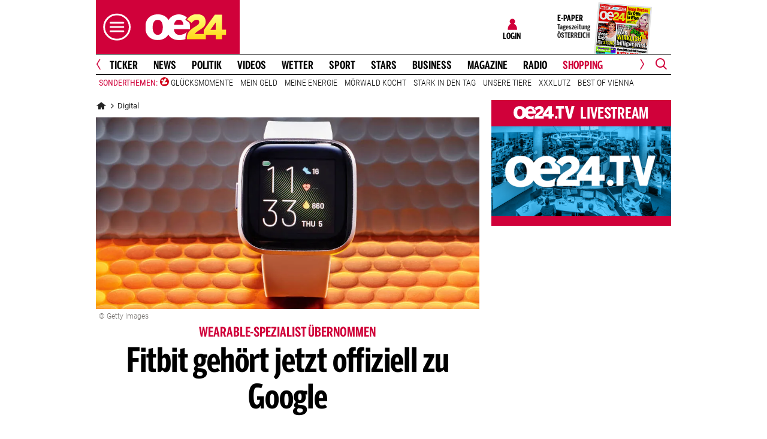

--- FILE ---
content_type: application/javascript; charset=UTF-8
request_url: https://oe24-cdn.relevant-digital.com/static/tags/68df8ed9fea4099119769ea8.js
body_size: 204292
content:
(()=>{window.relevantDigital=window.relevantDigital||{};const t=window.relevantDigital;t.cmd=t.cmd||[],t.exports={},t.import=e=>{let o=t.exports[e];return o||(o={},t.exports[e]=o),o},t.export=e=>{for(const o in e)if(t.exports[o])for(const r in e[o])t.exports[o][r]=e[o][r];else t.exports[o]=e[o]}})();
//
(()=>{var e={519:(e,t,s)=>{const i=s(151),n=window.relevantDigital.import("Utils");e.exports=class{constructor(e){let{reloadTimes:t}=e;e.timeBetween<=0&&(t=0),n.assign(this,{...i,...e,leftToSchedule:t,lastCountTs:null,countedTime:0,viewableNow:!1,emptyReturnRetries:0,filter:(e.filter||[]).filter((e=>e.value||e.liType.length))})}element(){return this.reloader.pbRequester.domInterface.getElementById(this.divId())}setEmpty(){let e=!(arguments.length>0&&void 0!==arguments[0])||arguments[0];const t=this.renderStatus();t&&t!==e&&(this.reloader.slotRenderStatusById[this.divId()]={...t,isEmpty:e})}renderStatus(){const{reloader:e}=this,t=this.reloader.slotRenderStatusById[this.divId()];return t&&e.pbRequester.hasRenderedDivId(this.divId())?t:null}currEmptyReload(e){const t=this.renderStatus(),s=Math.min(this.maxEmptyReturnRetries,5)-this.emptyReturnRetries;return this.retryOnEmptyReturn&&s&&(t?.isEmpty||e&&!t)?{delay:Math.max(this.timeBetweenEmptyRetry,this.emptyReturnRetries?1:0)*(this.emptyReturnRetries+1),remaining:s}:null}divId(){return this.slot.getSlotElementId()}isStillValid(){return(this.divChangeOk||!(this.lastElementRef&&this.lastElementRef!==this.element()))&&(this.leftToSchedule>0||this.currEmptyReload(!0))}setHidden(){this.lastCountTs=null}scheduleNextReload(){if(this.lastCountTs=null,this.countedTime=0,delete this.emptyAdjustTs,delete this.areaTs,this.keepDims){const e=this.element();if(e){const t=getComputedStyle(e);e.style.minWidth=t.width,e.style.minHeight=t.height}}const e=this.currEmptyReload();return e?(this.emptyReturnRetries++,e.remaining>0):(this.leftToSchedule--,this.leftToSchedule>0||this.retryOnEmptyReturn)}isViewable(){const e=this.element();if(!e)return!1;const t=(e=>{const t=[];let s,i;for(let n=e;n&&"none"===getComputedStyle(n,null).display;n=n.parentNode)n.style&&(void 0===i&&(i=window.scrollY,s=window.scrollX),t.push({node:n,display:n.style.display}),n.style.display="");const n=e.getBoundingClientRect();return t.forEach((e=>{let{node:t,display:s}=e;t.style.display=s})),void 0!==i&&i!==window.scrollY&&window.scrollTo(s,i),n})(e),{left:s,top:i}=t;let{width:n,height:l}=t;if(!n||!l){if(!s&&!i)return!1;[n,l]=this.adUnit.getPrimaryPrebidSize()}const{innerWidth:r,innerHeight:d}=window,a=Math.min(r,s+n)-Math.max(s,0),o=Math.min(d,i+l)-Math.max(i,0),h=this.minVisibility/100;return a>0&&o>0&&a*o>n*l*h}canResetEmptyRetries(e){if(!this.emptyReturnRetries)return!1;const t=this.renderStatus();return!(!t||t.isEmpty)&&(!this.noSpaceIsEmpty||this.areaTs&&e-this.areaTs>=1e4)}update(e){const t=this.renderStatus();if(!t)return void(this.lastCountTs=null);const{isEmpty:s}=t,i=this.element(),l=i?.clientWidth&&i?.clientHeight;!s&&l?this.areaTs=this.areaTs||e:delete this.areaTs,this.noSpaceIsEmpty&&i&&(s||l?this.emptyAdjustTs&&l&&(this.setEmpty(!1),delete this.emptyAdjustTs):(this.emptyAdjustTs=this.emptyAdjustTs||e,e-this.emptyAdjustTs>=1e3*this.noSpaceTime&&this.setEmpty(!0))),this.canResetEmptyRetries(e)&&(this.emptyReturnRetries=0),this.lastElementRef=i;const r=this.isViewable();let d;d=!("load"!==this.strategy&&!this.currEmptyReload())||("viewStart"===this.strategy?r||this.lastCountTs:r),d&&this.lastCountTs&&(this.countedTime+=e-this.lastCountTs),n.assign(this,{viewableNow:r,lastCountTs:d?e:null})}isReloadReady(){const e=this.currEmptyReload()?.delay??this.timeBetween;return this.countedTime>=1e3*e&&this.viewableNow}isReloadAllowed(){const{fType:e,filter:t,adUnit:s,lastInstance:i,reloader:l,blocked:r}=this,{hbWon:d}=i;if(r)return!1;const a=s.adserver.getSlotResponseInfo(this);if(!a||!this.filter.length)return!0;const{seenLineItems:o}=l,{adsType:h}=o[s.adserver.id]?.[a.lineItemId]||{},u=n.find(t,(t=>{let{type:s,liType:i,value:n}=t;const l=!n||n==a["order"===s?"orderId":"advertiserId"],r=!i.length||i.includes(String(h))||i.includes("hb")&&d||!d&&!h&&"excl"===e;return l&&r}));return"incl"===e?u:!u}}},151:e=>{e.exports={timeBetween:60,strategy:"load",hiddenType:"focus",reloadTimes:2,minVisibility:70,maxEmptyReturnRetries:1,timeBetweenEmptyRetry:10,noSpaceTime:1,fType:"incl"}}},t={};const s=function s(i){var n=t[i];if(void 0!==n)return n.exports;var l=t[i]={exports:{}};return e[i](l,l.exports,s),l.exports}(519),i=window.relevantDigital.import("Utils"),n=["minVisibility","hiddenType","strategy","timeBetween","blocked"];window.relevantDigital.export({Reloader:class{constructor(e){let{pbRequester:t}=e;i.assign(this,{pbRequester:t,stateById:{},slotRenderStatusById:{},active:!1,updateMs:1e3,maxNoActivityMs:3e5,listenersInitialized:!1,seenLineItems:{}}),this.pbRequester=t,t.addAuctionDoneListener((e=>this.onAuctionDone(e))),this.addMessageHandler(),this.addEventListeners()}reset(){this.stateById={}}addEventListeners(){this.pbRequester.addAdsCallbacks({slotRequested:e=>{delete this.slotRenderStatusById[e.slot.getSlotElementId()]},slotRenderEnded:e=>{this.slotRenderStatusById[e.slot.getSlotElementId()]=e}})}addMessageHandler(){this.pbRequester.msgCallbacks.add({updateReloadSettings:e=>{const{source:t,data:{params:s}={}}=e||{};if(!t)return;const l=(e=>{let t=e;for(;t;){if(this.stateById?.[t.id])return this.stateById?.[t.id];t=t.parentElement}return null})([...this.pbRequester.domInterface.querySelectorAll("iframe")].find((e=>t===e.contentWindow)))||{},{allowPostMessage:r}=l;r&&(Object.assign(l,i.pick(s,n)),s.isEmpty&&l.setEmpty())}})}onAuctionDone(e){const{isReloadAuction:t}=e;e.usedUnitDatas.forEach((i=>{const{adUnit:n,slot:l}=i,r=n.data.rlvReloadSettings||{};if(!(d=r).enabled||!(d.timeBetween&&d.reloadTimes||d.retryOnEmptyReturn&&d.maxEmptyReturnRetries))return;var d;const a=l.getSlotElementId();let o=this.stateById[a];o&&(o.isStillValid()&&t||(o=null)),o||t||(o=new s({...r,reloader:this,auction:e,adUnit:n,slot:l,lastInstance:i}),this.stateById[a]=o)})),Object.keys(this.stateById).length&&(this.listenersInitialized||(this.lastActivityTs=new Date,this.listenersInitialized=!0,window.addEventListener("scroll",(()=>{this.lastActivityTs=new Date}))),this.scheduleUpdate())}scheduleUpdate(){this.updateScheduled||(this.updateScheduled=!0,setTimeout((()=>this.update())))}maybeUpdateLineItemInfo(e,t){const s={},{seenLineItems:n}=this;e.forEach((e=>{e.forEach((e=>{let{filter:t,lastInstance:l}=e;if(!t.find((e=>{let{liType:t}=e;return t.find((e=>"hb"!==e))})))return;const{id:r}=l.adserver,{lineItemId:d}=l.adserver.getSlotResponseInfo(l)||{};d&&!(d in(n[r]||{}))&&i.merge(s,{[r]:{[d]:null}})}))})),i.runFns(i.entries(s).map((e=>{let[t,s]=e;return e=>{const{analyticsURL:n,systemId:l}=this.pbRequester,r=Object.keys(s).map(Number);i.request({url:`${n}/analytics/line_item_info`,body:{adserverId:t,systemId:l,lineItemIds:r}},e)}}))).then((e=>{i.merge(n,s,...e),t()}))}update(){const e=new Map,t=new Date,s=t-this.lastActivityTs>this.maxNoActivityMs,n={focus:()=>!document.hasFocus(),hidden:()=>document.hidden,none:()=>!1};for(const i in this.stateById){const l=this.stateById[i];if(s||n[l.hiddenType||"focus"]())l.setHidden();else if(l.isStillValid()){if(l.update(t),l.isReloadReady()){const t=e.get(l.auction)||[];t.push(l),e.set(l.auction,t),l.scheduleNextReload()||delete this.stateById[i]}}else delete this.stateById[i]}const l=()=>e.forEach(((e,t)=>{const s=e.filter((e=>e.isReloadAllowed()));if(!s.length)return;const n={...t.settings,isReloadAuction:!0,manageAdserver:!1,noSlotReload:!1,allowedDivIds:s.map((e=>{let{slot:t}=e;return t.getSlotElementId()})),mainAuction:t.settings.mainAuction||t,sysParams:i.merge({Reloading:"Yes"},t.sysParams)};[...t.adservers].reverse().forEach((e=>{e.isInstreamOnly()||e.finalizeReloadSettings(n)})),this.pbRequester.loadPrebid(n)}));e.size&&setTimeout((()=>this.maybeUpdateLineItemInfo(e,l))),this.updateScheduled=!!Object.keys(this.stateById).length,this.updateScheduled&&setTimeout((()=>this.update()),this.updateMs)}}})})();
//
(()=>{const t=window.relevantDigital.import("Utils");window.relevantDigital.export({LazyLoader:class{constructor(e){t.assign(this,{...e,auctionDatas:[]})}reset(){this.auctionDatas.forEach((t=>t.lazyInstances.forEach((t=>{let{observer:e}=t;return e&&e.disconnect()})))),this.auctionDatas=[]}lazyLoad(){this.loadScheduled=!1,this.auctionDatas.forEach((t=>{const e=[],a=[];if(t.lazyInstances.forEach((t=>{t.observer?a.push(t):e.push(t)})),t.lazyInstances=a,e.length){const{auction:a}=t,n={...a.settings,isLazyLoadAuction:!0,noSlotReload:!0,allowedDivIds:e.map((t=>{let{div:e}=t;return e.id}))};[...a.adservers].reverse().forEach((t=>{t.isInstreamOnly()||t.finalizeLazyLoadSettings(n)})),this.pbRequester.loadPrebid(n)}})),this.auctionDatas=this.auctionDatas.filter((t=>t.lazyInstances.length))}isLazyLoadingSlot(e,a){const n=t.find(this.auctionDatas,(t=>t.auction===e));return n&&n.seenSlots.has(a)}scheduleLazyLoad(e){let{auction:a,adUnit:n,div:s,slot:i}=e;const o=n.data.rlvLazy;if(!o?.enabled||a.isLazyLoadAuction||!window.IntersectionObserver)return!1;const l=s||i&&document.getElementById(i.getSlotElementId());if(!l||!l.id||document.getElementById(l.id)!==l)return!1;const r={...o,div:l};if("mobileScaling"in o&&"mobile"===window.relevantDigital.platformData?.platform?.type&&(r.pixels*=o.mobileScaling),(t=>{let{div:e,pixels:a}=t;const{top:n,bottom:s,left:i,right:o}=e.getBoundingClientRect();return!!(n||s||i||o)&&n<window.innerHeight+a&&s>-a})(r))return!1;r.observer=new IntersectionObserver(((t,e)=>{let[a]=t;a?.isIntersecting&&(e.disconnect(),r.observer=null,this.loadScheduled||(this.loadScheduled=!0,setTimeout((()=>this.lazyLoad()))))}),{rootMargin:`${r.pixels}px`}),r.observer.observe(l);let c=t.find(this.auctionDatas,(t=>t.auction===a));return c||(c={auction:a,lazyInstances:[],seenSlots:new WeakMap},this.auctionDatas.push(c)),c.lazyInstances.push(r),i&&c.seenSlots.set(i,!0),!0}}})})();
//
(()=>{var __webpack_modules__={636:function(e){e.exports=function(e){var t={};function i(n){if(t[n])return t[n].exports;var s=t[n]={i:n,l:!1,exports:{}};return e[n].call(s.exports,s,s.exports,i),s.l=!0,s.exports}return i.m=e,i.c=t,i.d=function(e,t,n){i.o(e,t)||Object.defineProperty(e,t,{enumerable:!0,get:n})},i.r=function(e){"undefined"!=typeof Symbol&&Symbol.toStringTag&&Object.defineProperty(e,Symbol.toStringTag,{value:"Module"}),Object.defineProperty(e,"__esModule",{value:!0})},i.t=function(e,t){if(1&t&&(e=i(e)),8&t)return e;if(4&t&&"object"==typeof e&&e&&e.__esModule)return e;var n=Object.create(null);if(i.r(n),Object.defineProperty(n,"default",{enumerable:!0,value:e}),2&t&&"string"!=typeof e)for(var s in e)i.d(n,s,function(t){return e[t]}.bind(null,s));return n},i.n=function(e){var t=e&&e.__esModule?function(){return e.default}:function(){return e};return i.d(t,"a",t),t},i.o=function(e,t){return Object.prototype.hasOwnProperty.call(e,t)},i.p="",i(i.s=90)}({17:function(e,t,i){"use strict";t.__esModule=!0,t.default=void 0;var n=i(18),s=function(){function e(){}return e.getFirstMatch=function(e,t){var i=t.match(e);return i&&i.length>0&&i[1]||""},e.getSecondMatch=function(e,t){var i=t.match(e);return i&&i.length>1&&i[2]||""},e.matchAndReturnConst=function(e,t,i){if(e.test(t))return i},e.getWindowsVersionName=function(e){switch(e){case"NT":return"NT";case"XP":case"NT 5.1":return"XP";case"NT 5.0":return"2000";case"NT 5.2":return"2003";case"NT 6.0":return"Vista";case"NT 6.1":return"7";case"NT 6.2":return"8";case"NT 6.3":return"8.1";case"NT 10.0":return"10";default:return}},e.getMacOSVersionName=function(e){var t=e.split(".").splice(0,2).map((function(e){return parseInt(e,10)||0}));if(t.push(0),10===t[0])switch(t[1]){case 5:return"Leopard";case 6:return"Snow Leopard";case 7:return"Lion";case 8:return"Mountain Lion";case 9:return"Mavericks";case 10:return"Yosemite";case 11:return"El Capitan";case 12:return"Sierra";case 13:return"High Sierra";case 14:return"Mojave";case 15:return"Catalina";default:return}},e.getAndroidVersionName=function(e){var t=e.split(".").splice(0,2).map((function(e){return parseInt(e,10)||0}));if(t.push(0),!(1===t[0]&&t[1]<5))return 1===t[0]&&t[1]<6?"Cupcake":1===t[0]&&t[1]>=6?"Donut":2===t[0]&&t[1]<2?"Eclair":2===t[0]&&2===t[1]?"Froyo":2===t[0]&&t[1]>2?"Gingerbread":3===t[0]?"Honeycomb":4===t[0]&&t[1]<1?"Ice Cream Sandwich":4===t[0]&&t[1]<4?"Jelly Bean":4===t[0]&&t[1]>=4?"KitKat":5===t[0]?"Lollipop":6===t[0]?"Marshmallow":7===t[0]?"Nougat":8===t[0]?"Oreo":9===t[0]?"Pie":void 0},e.getVersionPrecision=function(e){return e.split(".").length},e.compareVersions=function(t,i,n){void 0===n&&(n=!1);var s=e.getVersionPrecision(t),r=e.getVersionPrecision(i),o=Math.max(s,r),a=0,d=e.map([t,i],(function(t){var i=o-e.getVersionPrecision(t),n=t+new Array(i+1).join(".0");return e.map(n.split("."),(function(e){return new Array(20-e.length).join("0")+e})).reverse()}));for(n&&(a=o-Math.min(s,r)),o-=1;o>=a;){if(d[0][o]>d[1][o])return 1;if(d[0][o]===d[1][o]){if(o===a)return 0;o-=1}else if(d[0][o]<d[1][o])return-1}},e.map=function(e,t){var i,n=[];if(Array.prototype.map)return Array.prototype.map.call(e,t);for(i=0;i<e.length;i+=1)n.push(t(e[i]));return n},e.find=function(e,t){var i,n;if(Array.prototype.find)return Array.prototype.find.call(e,t);for(i=0,n=e.length;i<n;i+=1){var s=e[i];if(t(s,i))return s}},e.assign=function(e){for(var t,i,n=e,s=arguments.length,r=new Array(s>1?s-1:0),o=1;o<s;o++)r[o-1]=arguments[o];if(Object.assign)return Object.assign.apply(Object,[e].concat(r));var a=function(){var e=r[t];"object"==typeof e&&null!==e&&Object.keys(e).forEach((function(t){n[t]=e[t]}))};for(t=0,i=r.length;t<i;t+=1)a();return e},e.getBrowserAlias=function(e){return n.BROWSER_ALIASES_MAP[e]},e.getBrowserTypeByAlias=function(e){return n.BROWSER_MAP[e]||""},e}();t.default=s,e.exports=t.default},18:function(e,t,i){"use strict";t.__esModule=!0,t.ENGINE_MAP=t.OS_MAP=t.PLATFORMS_MAP=t.BROWSER_MAP=t.BROWSER_ALIASES_MAP=void 0,t.BROWSER_ALIASES_MAP={"Amazon Silk":"amazon_silk","Android Browser":"android",Bada:"bada",BlackBerry:"blackberry",Chrome:"chrome",Chromium:"chromium",Electron:"electron",Epiphany:"epiphany",Firefox:"firefox",Focus:"focus",Generic:"generic","Google Search":"google_search",Googlebot:"googlebot","Internet Explorer":"ie","K-Meleon":"k_meleon",Maxthon:"maxthon","Microsoft Edge":"edge","MZ Browser":"mz","NAVER Whale Browser":"naver",Opera:"opera","Opera Coast":"opera_coast",PhantomJS:"phantomjs",Puffin:"puffin",QupZilla:"qupzilla",QQ:"qq",QQLite:"qqlite",Safari:"safari",Sailfish:"sailfish","Samsung Internet for Android":"samsung_internet",SeaMonkey:"seamonkey",Sleipnir:"sleipnir",Swing:"swing",Tizen:"tizen","UC Browser":"uc",Vivaldi:"vivaldi","WebOS Browser":"webos",WeChat:"wechat","Yandex Browser":"yandex",Roku:"roku"},t.BROWSER_MAP={amazon_silk:"Amazon Silk",android:"Android Browser",bada:"Bada",blackberry:"BlackBerry",chrome:"Chrome",chromium:"Chromium",electron:"Electron",epiphany:"Epiphany",firefox:"Firefox",focus:"Focus",generic:"Generic",googlebot:"Googlebot",google_search:"Google Search",ie:"Internet Explorer",k_meleon:"K-Meleon",maxthon:"Maxthon",edge:"Microsoft Edge",mz:"MZ Browser",naver:"NAVER Whale Browser",opera:"Opera",opera_coast:"Opera Coast",phantomjs:"PhantomJS",puffin:"Puffin",qupzilla:"QupZilla",qq:"QQ Browser",qqlite:"QQ Browser Lite",safari:"Safari",sailfish:"Sailfish",samsung_internet:"Samsung Internet for Android",seamonkey:"SeaMonkey",sleipnir:"Sleipnir",swing:"Swing",tizen:"Tizen",uc:"UC Browser",vivaldi:"Vivaldi",webos:"WebOS Browser",wechat:"WeChat",yandex:"Yandex Browser"},t.PLATFORMS_MAP={tablet:"tablet",mobile:"mobile",desktop:"desktop",tv:"tv"},t.OS_MAP={WindowsPhone:"Windows Phone",Windows:"Windows",MacOS:"macOS",iOS:"iOS",Android:"Android",WebOS:"WebOS",BlackBerry:"BlackBerry",Bada:"Bada",Tizen:"Tizen",Linux:"Linux",ChromeOS:"Chrome OS",PlayStation4:"PlayStation 4",Roku:"Roku"},t.ENGINE_MAP={EdgeHTML:"EdgeHTML",Blink:"Blink",Trident:"Trident",Presto:"Presto",Gecko:"Gecko",WebKit:"WebKit"}},90:function(e,t,i){"use strict";t.__esModule=!0,t.default=void 0;var n,s=(n=i(91))&&n.__esModule?n:{default:n},r=i(18);function o(e,t){for(var i=0;i<t.length;i++){var n=t[i];n.enumerable=n.enumerable||!1,n.configurable=!0,"value"in n&&(n.writable=!0),Object.defineProperty(e,n.key,n)}}var a=function(){function e(){}var t,i;return e.getParser=function(e,t){if(void 0===t&&(t=!1),"string"!=typeof e)throw new Error("UserAgent should be a string");return new s.default(e,t)},e.parse=function(e){return new s.default(e).getResult()},t=e,i=[{key:"BROWSER_MAP",get:function(){return r.BROWSER_MAP}},{key:"ENGINE_MAP",get:function(){return r.ENGINE_MAP}},{key:"OS_MAP",get:function(){return r.OS_MAP}},{key:"PLATFORMS_MAP",get:function(){return r.PLATFORMS_MAP}}],null&&o(t.prototype,null),i&&o(t,i),e}();t.default=a,e.exports=t.default},91:function(e,t,i){"use strict";t.__esModule=!0,t.default=void 0;var n=d(i(92)),s=d(i(93)),r=d(i(94)),o=d(i(95)),a=d(i(17));function d(e){return e&&e.__esModule?e:{default:e}}var l=function(){function e(e,t){if(void 0===t&&(t=!1),null==e||""===e)throw new Error("UserAgent parameter can't be empty");this._ua=e,this.parsedResult={},!0!==t&&this.parse()}var t=e.prototype;return t.getUA=function(){return this._ua},t.test=function(e){return e.test(this._ua)},t.parseBrowser=function(){var e=this;this.parsedResult.browser={};var t=a.default.find(n.default,(function(t){if("function"==typeof t.test)return t.test(e);if(t.test instanceof Array)return t.test.some((function(t){return e.test(t)}));throw new Error("Browser's test function is not valid")}));return t&&(this.parsedResult.browser=t.describe(this.getUA())),this.parsedResult.browser},t.getBrowser=function(){return this.parsedResult.browser?this.parsedResult.browser:this.parseBrowser()},t.getBrowserName=function(e){return e?String(this.getBrowser().name).toLowerCase()||"":this.getBrowser().name||""},t.getBrowserVersion=function(){return this.getBrowser().version},t.getOS=function(){return this.parsedResult.os?this.parsedResult.os:this.parseOS()},t.parseOS=function(){var e=this;this.parsedResult.os={};var t=a.default.find(s.default,(function(t){if("function"==typeof t.test)return t.test(e);if(t.test instanceof Array)return t.test.some((function(t){return e.test(t)}));throw new Error("Browser's test function is not valid")}));return t&&(this.parsedResult.os=t.describe(this.getUA())),this.parsedResult.os},t.getOSName=function(e){var t=this.getOS().name;return e?String(t).toLowerCase()||"":t||""},t.getOSVersion=function(){return this.getOS().version},t.getPlatform=function(){return this.parsedResult.platform?this.parsedResult.platform:this.parsePlatform()},t.getPlatformType=function(e){void 0===e&&(e=!1);var t=this.getPlatform().type;return e?String(t).toLowerCase()||"":t||""},t.parsePlatform=function(){var e=this;this.parsedResult.platform={};var t=a.default.find(r.default,(function(t){if("function"==typeof t.test)return t.test(e);if(t.test instanceof Array)return t.test.some((function(t){return e.test(t)}));throw new Error("Browser's test function is not valid")}));return t&&(this.parsedResult.platform=t.describe(this.getUA())),this.parsedResult.platform},t.getEngine=function(){return this.parsedResult.engine?this.parsedResult.engine:this.parseEngine()},t.getEngineName=function(e){return e?String(this.getEngine().name).toLowerCase()||"":this.getEngine().name||""},t.parseEngine=function(){var e=this;this.parsedResult.engine={};var t=a.default.find(o.default,(function(t){if("function"==typeof t.test)return t.test(e);if(t.test instanceof Array)return t.test.some((function(t){return e.test(t)}));throw new Error("Browser's test function is not valid")}));return t&&(this.parsedResult.engine=t.describe(this.getUA())),this.parsedResult.engine},t.parse=function(){return this.parseBrowser(),this.parseOS(),this.parsePlatform(),this.parseEngine(),this},t.getResult=function(){return a.default.assign({},this.parsedResult)},t.satisfies=function(e){var t=this,i={},n=0,s={},r=0;if(Object.keys(e).forEach((function(t){var o=e[t];"string"==typeof o?(s[t]=o,r+=1):"object"==typeof o&&(i[t]=o,n+=1)})),n>0){var o=Object.keys(i),d=a.default.find(o,(function(e){return t.isOS(e)}));if(d){var l=this.satisfies(i[d]);if(void 0!==l)return l}var c=a.default.find(o,(function(e){return t.isPlatform(e)}));if(c){var u=this.satisfies(i[c]);if(void 0!==u)return u}}if(r>0){var h=Object.keys(s),f=a.default.find(h,(function(e){return t.isBrowser(e,!0)}));if(void 0!==f)return this.compareVersion(s[f])}},t.isBrowser=function(e,t){void 0===t&&(t=!1);var i=this.getBrowserName().toLowerCase(),n=e.toLowerCase(),s=a.default.getBrowserTypeByAlias(n);return t&&s&&(n=s.toLowerCase()),n===i},t.compareVersion=function(e){var t=[0],i=e,n=!1,s=this.getBrowserVersion();if("string"==typeof s)return">"===e[0]||"<"===e[0]?(i=e.substr(1),"="===e[1]?(n=!0,i=e.substr(2)):t=[],">"===e[0]?t.push(1):t.push(-1)):"="===e[0]?i=e.substr(1):"~"===e[0]&&(n=!0,i=e.substr(1)),t.indexOf(a.default.compareVersions(s,i,n))>-1},t.isOS=function(e){return this.getOSName(!0)===String(e).toLowerCase()},t.isPlatform=function(e){return this.getPlatformType(!0)===String(e).toLowerCase()},t.isEngine=function(e){return this.getEngineName(!0)===String(e).toLowerCase()},t.is=function(e,t){return void 0===t&&(t=!1),this.isBrowser(e,t)||this.isOS(e)||this.isPlatform(e)},t.some=function(e){var t=this;return void 0===e&&(e=[]),e.some((function(e){return t.is(e)}))},e}();t.default=l,e.exports=t.default},92:function(e,t,i){"use strict";t.__esModule=!0,t.default=void 0;var n,s=(n=i(17))&&n.__esModule?n:{default:n},r=/version\/(\d+(\.?_?\d+)+)/i,o=[{test:[/googlebot/i],describe:function(e){var t={name:"Googlebot"},i=s.default.getFirstMatch(/googlebot\/(\d+(\.\d+))/i,e)||s.default.getFirstMatch(r,e);return i&&(t.version=i),t}},{test:[/opera/i],describe:function(e){var t={name:"Opera"},i=s.default.getFirstMatch(r,e)||s.default.getFirstMatch(/(?:opera)[\s/](\d+(\.?_?\d+)+)/i,e);return i&&(t.version=i),t}},{test:[/opr\/|opios/i],describe:function(e){var t={name:"Opera"},i=s.default.getFirstMatch(/(?:opr|opios)[\s/](\S+)/i,e)||s.default.getFirstMatch(r,e);return i&&(t.version=i),t}},{test:[/SamsungBrowser/i],describe:function(e){var t={name:"Samsung Internet for Android"},i=s.default.getFirstMatch(r,e)||s.default.getFirstMatch(/(?:SamsungBrowser)[\s/](\d+(\.?_?\d+)+)/i,e);return i&&(t.version=i),t}},{test:[/Whale/i],describe:function(e){var t={name:"NAVER Whale Browser"},i=s.default.getFirstMatch(r,e)||s.default.getFirstMatch(/(?:whale)[\s/](\d+(?:\.\d+)+)/i,e);return i&&(t.version=i),t}},{test:[/MZBrowser/i],describe:function(e){var t={name:"MZ Browser"},i=s.default.getFirstMatch(/(?:MZBrowser)[\s/](\d+(?:\.\d+)+)/i,e)||s.default.getFirstMatch(r,e);return i&&(t.version=i),t}},{test:[/focus/i],describe:function(e){var t={name:"Focus"},i=s.default.getFirstMatch(/(?:focus)[\s/](\d+(?:\.\d+)+)/i,e)||s.default.getFirstMatch(r,e);return i&&(t.version=i),t}},{test:[/swing/i],describe:function(e){var t={name:"Swing"},i=s.default.getFirstMatch(/(?:swing)[\s/](\d+(?:\.\d+)+)/i,e)||s.default.getFirstMatch(r,e);return i&&(t.version=i),t}},{test:[/coast/i],describe:function(e){var t={name:"Opera Coast"},i=s.default.getFirstMatch(r,e)||s.default.getFirstMatch(/(?:coast)[\s/](\d+(\.?_?\d+)+)/i,e);return i&&(t.version=i),t}},{test:[/opt\/\d+(?:.?_?\d+)+/i],describe:function(e){var t={name:"Opera Touch"},i=s.default.getFirstMatch(/(?:opt)[\s/](\d+(\.?_?\d+)+)/i,e)||s.default.getFirstMatch(r,e);return i&&(t.version=i),t}},{test:[/yabrowser/i],describe:function(e){var t={name:"Yandex Browser"},i=s.default.getFirstMatch(/(?:yabrowser)[\s/](\d+(\.?_?\d+)+)/i,e)||s.default.getFirstMatch(r,e);return i&&(t.version=i),t}},{test:[/ucbrowser/i],describe:function(e){var t={name:"UC Browser"},i=s.default.getFirstMatch(r,e)||s.default.getFirstMatch(/(?:ucbrowser)[\s/](\d+(\.?_?\d+)+)/i,e);return i&&(t.version=i),t}},{test:[/Maxthon|mxios/i],describe:function(e){var t={name:"Maxthon"},i=s.default.getFirstMatch(r,e)||s.default.getFirstMatch(/(?:Maxthon|mxios)[\s/](\d+(\.?_?\d+)+)/i,e);return i&&(t.version=i),t}},{test:[/epiphany/i],describe:function(e){var t={name:"Epiphany"},i=s.default.getFirstMatch(r,e)||s.default.getFirstMatch(/(?:epiphany)[\s/](\d+(\.?_?\d+)+)/i,e);return i&&(t.version=i),t}},{test:[/puffin/i],describe:function(e){var t={name:"Puffin"},i=s.default.getFirstMatch(r,e)||s.default.getFirstMatch(/(?:puffin)[\s/](\d+(\.?_?\d+)+)/i,e);return i&&(t.version=i),t}},{test:[/sleipnir/i],describe:function(e){var t={name:"Sleipnir"},i=s.default.getFirstMatch(r,e)||s.default.getFirstMatch(/(?:sleipnir)[\s/](\d+(\.?_?\d+)+)/i,e);return i&&(t.version=i),t}},{test:[/k-meleon/i],describe:function(e){var t={name:"K-Meleon"},i=s.default.getFirstMatch(r,e)||s.default.getFirstMatch(/(?:k-meleon)[\s/](\d+(\.?_?\d+)+)/i,e);return i&&(t.version=i),t}},{test:[/micromessenger/i],describe:function(e){var t={name:"WeChat"},i=s.default.getFirstMatch(/(?:micromessenger)[\s/](\d+(\.?_?\d+)+)/i,e)||s.default.getFirstMatch(r,e);return i&&(t.version=i),t}},{test:[/qqbrowser/i],describe:function(e){var t={name:/qqbrowserlite/i.test(e)?"QQ Browser Lite":"QQ Browser"},i=s.default.getFirstMatch(/(?:qqbrowserlite|qqbrowser)[/](\d+(\.?_?\d+)+)/i,e)||s.default.getFirstMatch(r,e);return i&&(t.version=i),t}},{test:[/msie|trident/i],describe:function(e){var t={name:"Internet Explorer"},i=s.default.getFirstMatch(/(?:msie |rv:)(\d+(\.?_?\d+)+)/i,e);return i&&(t.version=i),t}},{test:[/\sedg\//i],describe:function(e){var t={name:"Microsoft Edge"},i=s.default.getFirstMatch(/\sedg\/(\d+(\.?_?\d+)+)/i,e);return i&&(t.version=i),t}},{test:[/edg([ea]|ios)/i],describe:function(e){var t={name:"Microsoft Edge"},i=s.default.getSecondMatch(/edg([ea]|ios)\/(\d+(\.?_?\d+)+)/i,e);return i&&(t.version=i),t}},{test:[/vivaldi/i],describe:function(e){var t={name:"Vivaldi"},i=s.default.getFirstMatch(/vivaldi\/(\d+(\.?_?\d+)+)/i,e);return i&&(t.version=i),t}},{test:[/seamonkey/i],describe:function(e){var t={name:"SeaMonkey"},i=s.default.getFirstMatch(/seamonkey\/(\d+(\.?_?\d+)+)/i,e);return i&&(t.version=i),t}},{test:[/sailfish/i],describe:function(e){var t={name:"Sailfish"},i=s.default.getFirstMatch(/sailfish\s?browser\/(\d+(\.\d+)?)/i,e);return i&&(t.version=i),t}},{test:[/silk/i],describe:function(e){var t={name:"Amazon Silk"},i=s.default.getFirstMatch(/silk\/(\d+(\.?_?\d+)+)/i,e);return i&&(t.version=i),t}},{test:[/phantom/i],describe:function(e){var t={name:"PhantomJS"},i=s.default.getFirstMatch(/phantomjs\/(\d+(\.?_?\d+)+)/i,e);return i&&(t.version=i),t}},{test:[/slimerjs/i],describe:function(e){var t={name:"SlimerJS"},i=s.default.getFirstMatch(/slimerjs\/(\d+(\.?_?\d+)+)/i,e);return i&&(t.version=i),t}},{test:[/blackberry|\bbb\d+/i,/rim\stablet/i],describe:function(e){var t={name:"BlackBerry"},i=s.default.getFirstMatch(r,e)||s.default.getFirstMatch(/blackberry[\d]+\/(\d+(\.?_?\d+)+)/i,e);return i&&(t.version=i),t}},{test:[/(web|hpw)[o0]s/i],describe:function(e){var t={name:"WebOS Browser"},i=s.default.getFirstMatch(r,e)||s.default.getFirstMatch(/w(?:eb)?[o0]sbrowser\/(\d+(\.?_?\d+)+)/i,e);return i&&(t.version=i),t}},{test:[/bada/i],describe:function(e){var t={name:"Bada"},i=s.default.getFirstMatch(/dolfin\/(\d+(\.?_?\d+)+)/i,e);return i&&(t.version=i),t}},{test:[/tizen/i],describe:function(e){var t={name:"Tizen"},i=s.default.getFirstMatch(/(?:tizen\s?)?browser\/(\d+(\.?_?\d+)+)/i,e)||s.default.getFirstMatch(r,e);return i&&(t.version=i),t}},{test:[/qupzilla/i],describe:function(e){var t={name:"QupZilla"},i=s.default.getFirstMatch(/(?:qupzilla)[\s/](\d+(\.?_?\d+)+)/i,e)||s.default.getFirstMatch(r,e);return i&&(t.version=i),t}},{test:[/firefox|iceweasel|fxios/i],describe:function(e){var t={name:"Firefox"},i=s.default.getFirstMatch(/(?:firefox|iceweasel|fxios)[\s/](\d+(\.?_?\d+)+)/i,e);return i&&(t.version=i),t}},{test:[/electron/i],describe:function(e){var t={name:"Electron"},i=s.default.getFirstMatch(/(?:electron)\/(\d+(\.?_?\d+)+)/i,e);return i&&(t.version=i),t}},{test:[/MiuiBrowser/i],describe:function(e){var t={name:"Miui"},i=s.default.getFirstMatch(/(?:MiuiBrowser)[\s/](\d+(\.?_?\d+)+)/i,e);return i&&(t.version=i),t}},{test:[/chromium/i],describe:function(e){var t={name:"Chromium"},i=s.default.getFirstMatch(/(?:chromium)[\s/](\d+(\.?_?\d+)+)/i,e)||s.default.getFirstMatch(r,e);return i&&(t.version=i),t}},{test:[/chrome|crios|crmo/i],describe:function(e){var t={name:"Chrome"},i=s.default.getFirstMatch(/(?:chrome|crios|crmo)\/(\d+(\.?_?\d+)+)/i,e);return i&&(t.version=i),t}},{test:[/GSA/i],describe:function(e){var t={name:"Google Search"},i=s.default.getFirstMatch(/(?:GSA)\/(\d+(\.?_?\d+)+)/i,e);return i&&(t.version=i),t}},{test:function(e){var t=!e.test(/like android/i),i=e.test(/android/i);return t&&i},describe:function(e){var t={name:"Android Browser"},i=s.default.getFirstMatch(r,e);return i&&(t.version=i),t}},{test:[/playstation 4/i],describe:function(e){var t={name:"PlayStation 4"},i=s.default.getFirstMatch(r,e);return i&&(t.version=i),t}},{test:[/safari|applewebkit/i],describe:function(e){var t={name:"Safari"},i=s.default.getFirstMatch(r,e);return i&&(t.version=i),t}},{test:[/.*/i],describe:function(e){var t=-1!==e.search("\\(")?/^(.*)\/(.*)[ \t]\((.*)/:/^(.*)\/(.*) /;return{name:s.default.getFirstMatch(t,e),version:s.default.getSecondMatch(t,e)}}}];t.default=o,e.exports=t.default},93:function(e,t,i){"use strict";t.__esModule=!0,t.default=void 0;var n,s=(n=i(17))&&n.__esModule?n:{default:n},r=i(18),o=[{test:[/Roku\/DVP/],describe:function(e){var t=s.default.getFirstMatch(/Roku\/DVP-(\d+\.\d+)/i,e);return{name:r.OS_MAP.Roku,version:t}}},{test:[/windows phone/i],describe:function(e){var t=s.default.getFirstMatch(/windows phone (?:os)?\s?(\d+(\.\d+)*)/i,e);return{name:r.OS_MAP.WindowsPhone,version:t}}},{test:[/windows /i],describe:function(e){var t=s.default.getFirstMatch(/Windows ((NT|XP)( \d\d?.\d)?)/i,e),i=s.default.getWindowsVersionName(t);return{name:r.OS_MAP.Windows,version:t,versionName:i}}},{test:[/Macintosh(.*?) FxiOS(.*?)\//],describe:function(e){var t={name:r.OS_MAP.iOS},i=s.default.getSecondMatch(/(Version\/)(\d[\d.]+)/,e);return i&&(t.version=i),t}},{test:[/macintosh/i],describe:function(e){var t=s.default.getFirstMatch(/mac os x (\d+(\.?_?\d+)+)/i,e).replace(/[_\s]/g,"."),i=s.default.getMacOSVersionName(t),n={name:r.OS_MAP.MacOS,version:t};return i&&(n.versionName=i),n}},{test:[/(ipod|iphone|ipad)/i],describe:function(e){var t=s.default.getFirstMatch(/os (\d+([_\s]\d+)*) like mac os x/i,e).replace(/[_\s]/g,".");return{name:r.OS_MAP.iOS,version:t}}},{test:function(e){var t=!e.test(/like android/i),i=e.test(/android/i);return t&&i},describe:function(e){var t=s.default.getFirstMatch(/android[\s/-](\d+(\.\d+)*)/i,e),i=s.default.getAndroidVersionName(t),n={name:r.OS_MAP.Android,version:t};return i&&(n.versionName=i),n}},{test:[/(web|hpw)[o0]s/i],describe:function(e){var t=s.default.getFirstMatch(/(?:web|hpw)[o0]s\/(\d+(\.\d+)*)/i,e),i={name:r.OS_MAP.WebOS};return t&&t.length&&(i.version=t),i}},{test:[/blackberry|\bbb\d+/i,/rim\stablet/i],describe:function(e){var t=s.default.getFirstMatch(/rim\stablet\sos\s(\d+(\.\d+)*)/i,e)||s.default.getFirstMatch(/blackberry\d+\/(\d+([_\s]\d+)*)/i,e)||s.default.getFirstMatch(/\bbb(\d+)/i,e);return{name:r.OS_MAP.BlackBerry,version:t}}},{test:[/bada/i],describe:function(e){var t=s.default.getFirstMatch(/bada\/(\d+(\.\d+)*)/i,e);return{name:r.OS_MAP.Bada,version:t}}},{test:[/tizen/i],describe:function(e){var t=s.default.getFirstMatch(/tizen[/\s](\d+(\.\d+)*)/i,e);return{name:r.OS_MAP.Tizen,version:t}}},{test:[/linux/i],describe:function(){return{name:r.OS_MAP.Linux}}},{test:[/CrOS/],describe:function(){return{name:r.OS_MAP.ChromeOS}}},{test:[/PlayStation 4/],describe:function(e){var t=s.default.getFirstMatch(/PlayStation 4[/\s](\d+(\.\d+)*)/i,e);return{name:r.OS_MAP.PlayStation4,version:t}}}];t.default=o,e.exports=t.default},94:function(e,t,i){"use strict";t.__esModule=!0,t.default=void 0;var n,s=(n=i(17))&&n.__esModule?n:{default:n},r=i(18),o=[{test:[/googlebot/i],describe:function(){return{type:"bot",vendor:"Google"}}},{test:[/huawei/i],describe:function(e){var t=s.default.getFirstMatch(/(can-l01)/i,e)&&"Nova",i={type:r.PLATFORMS_MAP.mobile,vendor:"Huawei"};return t&&(i.model=t),i}},{test:[/nexus\s*(?:7|8|9|10).*/i],describe:function(){return{type:r.PLATFORMS_MAP.tablet,vendor:"Nexus"}}},{test:[/ipad/i],describe:function(){return{type:r.PLATFORMS_MAP.tablet,vendor:"Apple",model:"iPad"}}},{test:[/Macintosh(.*?) FxiOS(.*?)\//],describe:function(){return{type:r.PLATFORMS_MAP.tablet,vendor:"Apple",model:"iPad"}}},{test:[/kftt build/i],describe:function(){return{type:r.PLATFORMS_MAP.tablet,vendor:"Amazon",model:"Kindle Fire HD 7"}}},{test:[/silk/i],describe:function(){return{type:r.PLATFORMS_MAP.tablet,vendor:"Amazon"}}},{test:[/tablet(?! pc)/i],describe:function(){return{type:r.PLATFORMS_MAP.tablet}}},{test:function(e){var t=e.test(/ipod|iphone/i),i=e.test(/like (ipod|iphone)/i);return t&&!i},describe:function(e){var t=s.default.getFirstMatch(/(ipod|iphone)/i,e);return{type:r.PLATFORMS_MAP.mobile,vendor:"Apple",model:t}}},{test:[/nexus\s*[0-6].*/i,/galaxy nexus/i],describe:function(){return{type:r.PLATFORMS_MAP.mobile,vendor:"Nexus"}}},{test:[/[^-]mobi/i],describe:function(){return{type:r.PLATFORMS_MAP.mobile}}},{test:function(e){return"blackberry"===e.getBrowserName(!0)},describe:function(){return{type:r.PLATFORMS_MAP.mobile,vendor:"BlackBerry"}}},{test:function(e){return"bada"===e.getBrowserName(!0)},describe:function(){return{type:r.PLATFORMS_MAP.mobile}}},{test:function(e){return"windows phone"===e.getBrowserName()},describe:function(){return{type:r.PLATFORMS_MAP.mobile,vendor:"Microsoft"}}},{test:function(e){var t=Number(String(e.getOSVersion()).split(".")[0]);return"android"===e.getOSName(!0)&&t>=3},describe:function(){return{type:r.PLATFORMS_MAP.tablet}}},{test:function(e){return"android"===e.getOSName(!0)},describe:function(){return{type:r.PLATFORMS_MAP.mobile}}},{test:function(e){return"macos"===e.getOSName(!0)},describe:function(){return{type:r.PLATFORMS_MAP.desktop,vendor:"Apple"}}},{test:function(e){return"windows"===e.getOSName(!0)},describe:function(){return{type:r.PLATFORMS_MAP.desktop}}},{test:function(e){return"linux"===e.getOSName(!0)},describe:function(){return{type:r.PLATFORMS_MAP.desktop}}},{test:function(e){return"playstation 4"===e.getOSName(!0)},describe:function(){return{type:r.PLATFORMS_MAP.tv}}},{test:function(e){return"roku"===e.getOSName(!0)},describe:function(){return{type:r.PLATFORMS_MAP.tv}}}];t.default=o,e.exports=t.default},95:function(e,t,i){"use strict";t.__esModule=!0,t.default=void 0;var n,s=(n=i(17))&&n.__esModule?n:{default:n},r=i(18),o=[{test:function(e){return"microsoft edge"===e.getBrowserName(!0)},describe:function(e){if(/\sedg\//i.test(e))return{name:r.ENGINE_MAP.Blink};var t=s.default.getFirstMatch(/edge\/(\d+(\.?_?\d+)+)/i,e);return{name:r.ENGINE_MAP.EdgeHTML,version:t}}},{test:[/trident/i],describe:function(e){var t={name:r.ENGINE_MAP.Trident},i=s.default.getFirstMatch(/trident\/(\d+(\.?_?\d+)+)/i,e);return i&&(t.version=i),t}},{test:function(e){return e.test(/presto/i)},describe:function(e){var t={name:r.ENGINE_MAP.Presto},i=s.default.getFirstMatch(/presto\/(\d+(\.?_?\d+)+)/i,e);return i&&(t.version=i),t}},{test:function(e){var t=e.test(/gecko/i),i=e.test(/like gecko/i);return t&&!i},describe:function(e){var t={name:r.ENGINE_MAP.Gecko},i=s.default.getFirstMatch(/gecko\/(\d+(\.?_?\d+)+)/i,e);return i&&(t.version=i),t}},{test:[/(apple)?webkit\/537\.36/i],describe:function(){return{name:r.ENGINE_MAP.Blink}}},{test:[/(apple)?webkit/i],describe:function(e){var t={name:r.ENGINE_MAP.WebKit},i=s.default.getFirstMatch(/webkit\/(\d+(\.?_?\d+)+)/i,e);return i&&(t.version=i),t}}];t.default=o,e.exports=t.default}})},430:(e,t,i)=>{const{NATIVE_FIELDS:n,NATIVE_IMAGE_FIELDS:s,TITLE_DEF_LEN:r}=i(35),{DEF_FLOOR:o,ADS_OPTI_FLOOR:a,ADS_NO_OPTI_FLOOR:d,HIDDEN_PARAM_PREFIX:l,ADS_FLOOR_MULTI_PREFIX:c}=i(103),u=i(404),h=i(801),f=i(323),{AmazonInterface:g}=window.relevantDigital.exports;e.exports=class{constructor(e){let{adUnitJson:t,auction:i,adserver:o}=e;const{dimensionValidFn:a,viewport:d}=i;u.assign(this,{s2sNativeImageAddFlds:[],fixedSlots:[],auction:i,adserver:o,adUnitJson:t,...u.clone(t)}),this.data.rlvDisableHb&&(this.bids=[]),this.amazonBid=g?.getFirstValidAmazonBid(this);const l=this.getPlacementType(),c=[],f=[],p=a||h.isDimensionValid;l.dimensions.forEach((e=>{(p({dimension:e,adUnit:this,placementType:l,auction:i,viewport:d})?c:f).push(e)}));const m=c.map((e=>{let{width:t,height:i}=e;return[t,i]})),{videoSettings:b,nativeSettings:v,isInstream:A,formats:S}=this,y={};if(S.banner&&(y.banner={sizes:m}),S.video){const{playerExclusiveOptions:e,adserverTargetingOptions:t,mediaType:i,...n}=b;y.video={...n,context:A?"instream":"outstream"}}v&&(this.nativeInfo=v.rlvInfo,delete v.rlvInfo,y.native=v,n.forEach((e=>{let t=v[e];t?.disabled?delete v[e]:(t||(t={required:!1},v[e]=t),s.indexOf(e)>=0?t.sizes||t.aspect_ratios||this.s2sNativeImageAddFlds.push(e):"title"!==e||t.len||(t.len=r))}))),this.pbAdUnit={mediaTypes:y,sizes:m,bids:h.filterBids({bids:this.bids,validDimensions:c,invalidDimensions:f,auction:i})},o.adUnitInit&&o.adUnitInit({adUnit:this})}initFloor(){this.floorOptimized||this.data.rlvFloorOptOnly||this.setBidFloor(this.data.rlvFloor,this.data.rlvFloorCur,{internalCall:!0})}needFinalizeForS2s(e){return e.mediaTypes.native&&this.s2sNativeImageAddFlds.length}finalizeForS2s(e){const{s2sNativeImageAddFlds:t}=this,i={...e,mediaTypes:{...e.mediaTypes,native:{...e.mediaTypes.native}}};return t.forEach((e=>{i.mediaTypes.native[e]={...i.mediaTypes.native[e],aspect_ratios:[{min_width:1,min_height:1}]}})),i}getHbaFloor(){const{floorSet:e}=this;return"number"==typeof e?e:this.canAdsOptimize()?d:null}canAdsOptimize(){return(this.data.rlvAdsOptiPerc||0)>0&&this.adserver.canAdsOptimize}setBidFloor(e,t,i){const{internalCall:n,floorType:s}=i||{},{data:r,auction:d,pbAdUnit:l,adserver:c}=this,{rlvFloorType:u,rlvAdsOptiPerc:h}=r;if(!n&&(this.floorOptimized||this.floorSet===a))return;const g=s||u||"hbOnly";if(n&&this.canAdsOptimize()){let e=!0;if(h<100&&(e=d.pbRequester.getTestRand("adsOptiRand",c.floorInfo?.useLocalStorage)<h/100),e)return void Object.assign(this,{floorSet:a,floorTypeSet:"adsOnly"})}if(!e)return;Object.assign(this,{floorSet:e,floorTypeSet:g});const p="floorCurSet"in d?d.floorCurSet:t;if(d.floorCurSet=p,"adsOnly"===g)return;const m=0===e?o:e;let b="number"!=typeof e?e:{default:m,schema:{fields:["mediaType"]},values:{"*":m},...p&&{currency:p}};l.floors=b,b||(b={default:null}),"default"in b&&l.bids.forEach((e=>{f.of(e).setFloor({params:e.params,bidFloor:b.default,...b.currency?{bidFloorCurrency:b.currency}:null})})),n||d.onExternalSetBidFloor()}setAdsFloor(e){let{priceGranularity:t,customPriceBucket:i}=e;const{floorSet:n,floorTypeSet:s,adserver:r,auction:o}=this,{floorInfo:a}=r,{pbRequester:d,floorCurSet:u,sysParams:h}=o;if("number"!=typeof n||"hbOnly"===s)return;this.adsFloor=n;const f=a?.currency||d.prebidConfig.currency?.adServerCurrency||d.adServerCurrency;if(u){const e=o.pbRequester.currencyConvert(1,u,f);1!==e&&(h[`${l}${c}${r.id}`]=e),this.adsFloor*=e}if(!t||!r.bucketAdjustFloors||"adsOnly"===s)return;let g={low:[[5,.5]],medium:[[20,.1]],high:[[20,.01]],dense:[[3,.01],[8,.05],[20,.5]],auto:[[5,.05],[10,.1],[20,.5]]}[t];if("custom"===t&&(g=i?.buckets?.map?.((e=>[e.max,e.increment]))),!g?.length)return;const[p]=g[g.length-1];if(this.adsFloor>p)this.adsFloor=p;else for(const[e,t,i=2]of g)if(this.adsFloor<=e&&t){const e=Math.min(1/t,10**i);return void(this.adsFloor=Math.floor(this.adsFloor*e)/e)}}getBidFloor(){const{default:e,currency:t}=this.pbAdUnit.floors||{};return"number"!=typeof e?null:{floor:e,currency:t||"USD"}}getAdUnitPaths(){return this.adserver.adUnitPathsFromUnit(this)}getPrebidSizes(e){const{mediaTypes:t,sizes:i}=this.pbAdUnit;let n=(t.banner||{}).sizes||(t.video||{}).playerSize||i||[];return e&&2===n.length&&!Array.isArray(n[0])&&(n=[n]),n}getPrimaryPrebidSize(){const e=this.getPrebidSizes();return Array.isArray(e[0])?e[0]:e}getPlacementType(){return this.auction.placementTypesById[this.placementTypeId]}assignSlot(e){this.fixedSlots.push(e)}createSlot(){let e=arguments.length>0&&void 0!==arguments[0]?arguments[0]:{};const t=`rlv-rnd-${Math.random()}`,i=this.adserver.createSlotFromAdUnit({adUnit:this,path:t,divId:t,...e});return this.assignSlot(i),i}get isHbLess(){return!this.amazonBid&&!this.pbAdUnit.bids.length}}},253:(e,t,i)=>{const n=i(404);e.exports=class{constructor(e){let{adUnit:t,slot:i,code:s,auction:r}=e;n.assign(this,{pbAdUnit:{...n.clone(t.pbAdUnit),code:s,__slot:i},finalPbAdUnits:[],adUnit:t,slot:i,code:s,auction:r});const{adserver:o}=this;if(o.adsRtEnabled){const e=o.normalizePathFromSlot(i);this.adserverBid={path:e,bidder:this.adserver.id,__rlvId:`${t.placementId}-${e}`,adUnitCode:s,code:s,cpm:0,bidId:n.generateUUID(),params:{type:this.adserver.type},auctionId:this.auction.auctionId,isAdserverBid:!0}}}remove(){this.auction.removeUnitData(this)}get adserver(){return this.adUnit.adserver}getHighestBid(){return this.auction.pbjsCall("getHighestCpmBids",[this.code])?.[0]}}},578:(e,t,i)=>{const n=i(404),s=i(253),{GAM_DUPLICATE_PATH_SEPARATOR:r,DEFAULT_PLACEMENT_PATH:o}=i(103),a=i(898),d=i(758),{DirectRender:l}=window.relevantDigital.exports,{attribToBool:c}=n,u=(e,t)=>{if(e[t])return e[t];const i=t.indexOf("*");if(i<0)return[];const n=t.substr(0,i),s=t.substr(i+1),r=[];for(const t in e)t.substr(0,i)!==n||s.length&&t.substr(-s.length)!==s||r.push(...e[t]);return r};class h{constructor(e,t){n.assign(this,{unknownSlotsToLoad:[],bidInfo:{},auction:e,...t}),this.waitHba=e=>this.auction.events.hbaAuctionCreated.wait(e)}runInit(e,t){const i=this.constructor;i.firstTimeInitDone||(this.doFirstTimeInit?.(),i.firstTimeInitDone=!0,this.initEvents()),this.init(e,(()=>{i.onFirstAds.trigger(this),t()}))}initEvents(){const{Auction:e,getInstance:t}=window.relevantDigital,i={slotRequested:e=>{e.__reqStart=new Date},slotResponseReceived:(t,i)=>{const{lineItemId:s,size:r}=i;e[n.eventHasAd(i)?"bidResponse":"noBid"](t),t.__reqStart&&(t.responseMs=new Date-t.__reqStart),t.lineItemId=s,["width","height"].forEach(((e,i)=>{t[e]=r?.[i]||0}))},slotRenderEnded:(t,i)=>{n.eventHasAd(i)&&e.bidWon(t)}};n.entries(i).forEach((i=>{let[n,s]=i;return this.waitEvent(n,(r=s,o=n,i=>{const n=t(),s=n.getUnitInstanceForId(i.slot.getSlotElementId()),{adserverBid:a,auction:d,adserver:c}=s||{};return l?.isBlockingEv(o,i)||(n.adsEvents[o]?.(i,s),d?.[o]?.(i,s)),a&&d.events.hbaAuctionCreated.wait((()=>e.update(a,(e=>r(e,c.prepareHbaBidEvent?.(e,i)||i))))),!0}));var r,o}))}waitEvent(e,t){const i=this.getEventIfs?.(),n=s=>{if(s.rlvStopPropagation)return;let r={...s,stopPropagation:()=>{s.rlvStopPropagation=!0}};r=i?.transform?.(r)||r,t(r)||i?.remove(e,n)};return i?.add(e,n)}static waitEvent(e,t){this.onFirstAds.wait((i=>i.waitEvent(e,t)))}static baseStaticInit(e,t){const i=()=>{e.resetPageState(),h.usedIds={},a.idToSlot={},n.values(t).forEach((e=>{e.destroySlots&&e.destroySlots()}))};n.assign(window.relevantDigital,{destroySlots:i,resetSlotReloadState:i})}get adUnits(){const{adservers:e,adUnits:t}=this.auction;return 1===e.length?t:t.filter((e=>{let{adserver:t}=e;return t===this}))}isInstreamOnly(){return this.auction.bannerAdsIds.indexOf(this.id)<0||"instream"===this.auction.allowedPlacementType}init(e,t){t()}getType(){return"unknown"}getAdserverProps(){return{delayedSendAdserver:!1}}shouldConvertPathToLowercase(){return!0}fixPath(e){const t=(e||"").toString().trim();return this.shouldConvertPathToLowercase()?t.toLowerCase():t}normalizeAdUnitPath(e){return e}getCodeStart(e){return e}getAmazonIntegrationInfo(){return null}finalizeReloadSettings(e){}finalizeLazyLoadSettings(e){}get reportPbCfg(){return this.auction?.pbRequester?.reportPbCfg}getSlotResponseInfo(){return null}getGlobalTargeting(){if(this.reportPbCfg){const{configId:e,name:t}=this.auction.pbConfig;return{[this.adsPbReportConfigIdKey]:e,[this.adsPbReportConfigNameKey]:t}}return null}adUnitPathsFromUnitInternal(e){throw Error("Not implemented")}updateAdUnitPath(e,t){return!1}adUnitPathsFromUnit(e){return this.adUnitPathsFromUnitInternal(e).map((e=>this.fixPath(e))).filter((e=>e))}getSlots(){throw Error("Not implemented")}createSlot(e){let{path:t,sizes:i,divId:n}=e;throw Error("Not implemented")}createSlotFromAdUnit(e){const{adUnit:t}=e;return this.createSlot({sizes:t.getPrebidSizes(),placementType:t.getPlacementType(),...e})}createDivId(e){return`ad-id-${e}-${Math.random().toString().slice(2)}`}oneTimePageSetup(){}adUnitFromSlotPath(e,t){const i=this.normalizeAdUnitPath(e,t),s=[];return this.adUnits.forEach((e=>{this.adUnitPathsFromUnit(e).forEach((t=>{let n=t===i;if(!n){const e=t.indexOf("*");n=e>=0&&i.substr(0,e)===t.substr(0,e)&&(e===t.length-1||i.substr(-(t.length-e-1))===t.substr(e+1))}n&&s.push({path:t,unit:e})}))})),n.byPathLenSort(s)[0]?.unit}setup(e,t){const{auction:i}=e,{allowedDivIds:s,collapseEmptyDivs:r,collapseBeforeAdFetch:a,divToAdUnit:d,divAttribute:l,pbRequester:u}=i,f=h.constructor;f.oneTimeSetupDone||(this.oneTimePageSetup(e),f.oneTimeSetupDone=!0);const{domInterface:g}=u;Array.prototype.slice.call(g.querySelectorAll(`[${l}]`)).forEach((e=>{if(!0===t.get(e))return;const u=this.fixPath(e.getAttribute(l));if(s&&s.indexOf(e.id)<0)return;const h=n=>t.set(e,{err:n,div:e,auction:i,path:u});if(!e.id){if(!this.createDivId(u))return void h(`Ad unit path not accepted: ${u}`);e.id=this.createDivId(u)}const f=e.id,g=t=>d?d({div:e,path:u,adUnits:this.adUnits,auction:i,defaultFn:()=>this.adUnitFromSlotPath(t,!0)}):this.adUnitFromSlotPath(t,!0);let p,m=g(u);if(m||(m=g(o),m&&(m=i.addUnitFromTemplate(m,u,this))),m){if(t.set(e,!0),c(e,"data-video-unit"))[p]=i.pbRequester.defineVideoSlots([{path:u,id:f}]);else if(!n.find(this.getSlots(),(e=>e.getSlotElementId()===f))){if(i.pbRequester.lazyLoader?.scheduleLazyLoad({auction:i,adUnit:m,div:e}))return;p=this.createSlotFromAdUnit({path:u,divId:f,adUnit:m})}if(p){if(c(e,"data-collapse-empty-divs",r)){const t=c(e,"data-collapse-before-ad-fetch",a);this.setSlotCollapseEmptyDiv?.(p,!0,t)}c(e,"data-no-refresh")&&(p.noRefresh=!0),p.creatorPbAuction=i}}else h(`No ad unit for: ${u}`)}))}normalizePathFromSlot(e){return this.fixPath(this.normalizeAdUnitPath(this.rlvConvertedAdUnitPath(e)))}getPathMapping(e){const{allowedDivIds:t,noSlotReload:i,allowedPlacementType:n}=this.auction,s={},r=new Map;let o;return o="instream"===n?d.list():"banner"===n?this.getSlots():[...d.list(),...this.getSlots()],o.forEach((n=>{const o=n.getSlotElementId();if(t&&t.indexOf(o)<0||i&&h.usedIds[o]||e.has(n))return;const a=this.normalizePathFromSlot(n);s[a]=s[a]||[];const d={slot:n};r.set(n,d),s[a].push(d)})),{pathMap:s,slotToInfo:r,allSlots:o}}getSlotInfoArr(e){let{pathMap:t,slotToInfo:i}=e;const s=[],r=(e,t,i,n)=>s.push({unit:e,slotInfo:t,idx:i,path:n});return this.adUnits.forEach((e=>{e.fixedSlots.forEach((t=>{const n=i.get(t)||{slot:t};r(e,n,0,this.normalizePathFromSlot(t))}))})),this.adUnits.forEach((e=>{const i=this.adUnitPathsFromUnit(e);for(const n of i)u(t,n).forEach(((t,i)=>{r(e,t,i,n)}))})),n.byPathLenSort(s)}getAdUnitInstances(e,t){const{onSlotAndUnit:i,createAdUnitCode:o,hasSharedAdUnits:a,pbRequester:l,loadUnknownSlots:c,usedCodes:u,allowCodeReuse:f}=e,g=[],p=this.getPathMapping(t);this.getSlotInfoArr(p).forEach((t=>{let{unit:n,slotInfo:d,idx:c,path:p}=t;const{slot:m,done:b}=d;if(d.matched=!0,b||l.lazyLoader?.scheduleLazyLoad({auction:e,adUnit:n,slot:m}))return;let v;if(i&&(v=i({slot:m,unit:n,requestAuction:e,samePathIdx:c}),!1===v))return;h.usedIds[m.getSlotElementId()]=!0;let A=a?n.placementId:this.getCodeStart(p);A=o&&o({code:A,unit:n,slot:m})||A,h.usedCodes[A]=(h.usedCodes[A]||0)+1,u[A]=(u[A]||0)+1;const S=f||l.prebidConfig.useBidCache?u[A]:h.usedCodes[A],y=`${A}${S>1?`${r}${S}`:""}`;h.codeToId[y]=m.getSlotElementId(),g.push(new s({adUnit:n,slot:m,code:y,auction:e})),v?.reUseSlot||(d.done=!0)}));const m=[];return c&&n.values(p.pathMap).forEach((e=>e.forEach((e=>{let{slot:t,matched:i}=e;i||t instanceof d||(m.push(t),h.usedIds[t.getSlotElementId()]=!0)})))),{unitDatas:g,unknownSlotsToLoad:m}}getAdDivId(e){return e.__slot.getSlotElementId()}prepareIfrDoc(e,t,i){let{width:n,height:s}=t;const r=e.getElementsByTagName("iframe")[0];r||i(),r.contentDocument&&i(r.contentDocument),r.parentNode.style.width=`${n}px`,r.parentNode.style.height=`${s}px`,r.addEventListener("load",(()=>i(r.contentDocument))),r.src="about:blank"}doesSlotMatch(e,t){const i=e.getSlotElementId(),s=this.rlvConvertedAdUnitPath(e).toLowerCase();return t===i||n.cleanMcmPart(t.toLowerCase())===s}rlvConvertedAdUnitPath(e){return e.getAdUnitPath()}}n.assign(h,{usedIds:{},usedCodes:{},codeToId:{}}),e.exports=h},398:(e,t,i)=>{const n=i(404),s=i(796),r=i(504),o=i(504),a=i(504),d={GamAdserver:s,DemoAdserver:i(504),InMemoryAdserver:r,SmartAdserver:o,AdformAdserver:a,XandrAdserver:i(504),AdnuntiusAdserver:i(504)};for(const[e,t]of n.entries(d))d[e]?t.onFirstAds=n.onceEvent():delete d[e];e.exports=d},796:(e,t,i)=>{const n=i(404),s=i(578),r=i(898),{ADS_OPTI_FLOOR:o}=i(103),a=e=>e?.getGamSlot?.()||e;class d extends r{getGamSlot(){return n.find(window.googletag?.pubads?.()?.getSlots?.()||[],(e=>e.getSlotElementId()===this.getSlotElementId()))}waitGamSlot(e){n.withGoogle((()=>{e(this.getGamSlot())}))}setTargeting(e,t){this.setTempTargeting(e,t),this.waitGamSlot((i=>i&&this.adserver.gamCall(i,"setTargeting",e,t)))}setCollapseEmptyDiv(){for(var e=arguments.length,t=new Array(e),i=0;i<e;i++)t[i]=arguments[i];super.setCollapseEmptyDiv(...t),this.waitGamSlot((e=>e&&this.adserver.gamCall(e,"setCollapseEmptyDiv",...t)))}updateTargetingFromMap(e){n.entries(e).forEach((e=>{let[t,i]=e;return this.setTargeting(t,i)}))}setTempTargeting(e,t){this.tmpTarg=this.tmpTarg||{},this.tmpTarg[e]="string"==typeof t?[t]:t}getTargeting(e){const t=this.getGamSlot();return t?.getTargeting(e)||this.tmpTarg?.[e]}}class l extends s{init(e,t){const{noGpt:i}=this.auction;i||l.gptLoaded||(l.gptLoaded=!0,n.loadScript("//securepubads.g.doubleclick.net/tag/js/gpt.js")),this.maybeWaitGoogle(t)}getEventIfs(){const e=(e,t,i)=>this.maybeWaitGoogle((()=>{this.gamCall(this.googletag.pubads(),e,t,i)}),!0);return{transform:e=>({...e,...this.getSlotResponseInfo(e)}),add:(t,i)=>e("addEventListener",t,i),remove:(t,i)=>e("removeEventListener",t,i)}}doFirstTimeInit(){this.maybeWaitGoogle((()=>{this.gamCall(this.googletag.pubads(),"addEventListener","slotRenderEnded",(e=>{let{slot:t}=e;this.auction.pbRequester.registerRenderedDivId(t.getSlotElementId(),t.getTargeting("hb_adid")?.[0]||null)}))}),!0)}maybeWaitGoogle(e,t){this.auction.delayedAdserverLoading&&!t?e():n.withGoogle((t=>{this.googletag=t,e()}))}static destroySlots(){window.googletag?.destroySlots?.()}adUnitInit(e){let{adUnit:t}=e;t.setAdUnitPaths=function(e){this.gamPath=e.join("\n")}}gamCall(e,t){const i=this.auction.googletagCalls?.[t];for(var n=arguments.length,s=new Array(n>2?n-2:0),r=2;r<n;r++)s[r-2]=arguments[r];return!i||e instanceof d?e[t](...s):i.call({obj:e,auction:this.auction},...s)}setSlotCollapseEmptyDiv(e){for(var t=arguments.length,i=new Array(t>1?t-1:0),n=1;n<t;n++)i[n-1]=arguments[n];this.gamCall(e,"setCollapseEmptyDiv",...i)}getSlotResponseInfo(e){let{slot:t}=e;const i=a(t)?.getResponseInformation();return i?{advertiserId:i.advertiserId,orderId:i.campaignId,lineItemId:i.sourceAgnosticLineItemId||i.lineItemId}:null}normalizeAdUnitPath(e,t){const i=n.normalize(e),s=n.getGamDevicePrefix(this);if(t&&s){if(!this.customDimStr)return`${i}/${s}`;{const e=i.split("/");if(e.length>=2)return e[e.length-1]=`${s}_${e[e.length-1]}`,e.join("/")}}return i}adUnitPathsFromUnitInternal(e){return n.normalizedPaths(e.gamPath,!0)}updateAdUnitPath(e,t){return e.gamPath=t,!0}getCodeStart(e){return`/${e}`}getType(){return"google"}getAdserverProps(){return n.assign(super.getAdserverProps(),{delayedSendAdserver:!0})}getSlots(){return this.auction.delayedAdserverLoading?d.list():this.googletag?.pubads?this.gamCall(this.googletag.pubads(),"getSlots"):[]}getAmazonIntegrationInfo(){return{adServerName:"googletag",useSetDisplayBids:!0}}rlvConvertedAdUnitPath(e){return n.rlvConvertedGamAdUnitPath(e,this)}createSlot(e){let{path:t,sizes:i,divId:s,placementType:r}=e;const{customDimStr:o,auction:a}=this,{pbRequester:l}=a;let c,u=n.injectMcmPart(t,l.mcmChildNwid);if(o){const e=u.lastIndexOf("/");e>0&&(c=u.substring(e+1),u=u.substring(0,e))}const h=r.makeFluid?[...i,"fluid"]:i,f=()=>{const e=this.gamCall(this.googletag,"defineSlot",u,h,s);return e&&e.addService(this.googletag.pubads()),e};let g;return a.delayedAdserverLoading?(g=d.getOrCreateSlot(s,u,{adserver:this}),this.maybeWaitGoogle(f,!0),c&&g.setTargeting(o,c)):(g=f(),c&&this.gamCall(g,"setTargeting",o,c)),g}oneTimePageSetup(){this.maybeWaitGoogle((()=>{const{googletag:e}=this;this.gamCall(e.pubads(),"disableInitialLoad"),this.gamCall(e.pubads(),"enableSingleRequest"),this.gamCall(e,"enableServices")}),!0)}sendAdserverRequest(e){this.maybeWaitGoogle((()=>{this.sendAdserverRequestInternal(e),e.onRequestSent()}),!0)}setupLazyLoading(){const{googletag:e}=this,{enabled:t,...i}=this.auction.data.rlvGamLazyLoad;t&&(n.entries(i).forEach((e=>{let[t,n]=e;null==n&&delete i[t]})),this.gamCall(e.pubads(),"enableLazyLoad",i))}getFloorTargeting(e){const{buckets:t,targKey:i}=this.floorInfo||{};if("number"!=typeof e||!t?.length)return null;let n=-1;return e===o?n=t.indexOf(o):t.forEach(((i,s)=>{null!==i&&i<=e&&(n<0||i>t[n])&&(n=s)})),n<0?null:{[i]:n.toString(),rlv_floor_set:"on"}}getGranularTarg(e){const{custKvMap:t,auction:i}=this;if(!t)return null;const n=i.hbaAuction?.getCustomParams(),s={};return t.forEach((t=>{let[i,r]=t;const o=[];r.forEach((e=>{let[t,i,s]=e;const r=n?.[t],a=s[r];a&&o.push(`${i}_${a}`)})),o.length?s[i]=o.join("_"):e&&(s[i]=null)})),s}getGlobalTargeting(e){return{...super.getGlobalTargeting(e),...this.getGranularTarg(e)}}sendAdserverRequestInternal(e){let{requestAuction:t,unknownSlotsToLoad:i,usedUnitDatas:r,isHbLess:o}=e;const{pbjs:d,isReloadAuction:c,pbRequester:u,noAdsInitRequestAll:h,allowedDivIds:f,alwDivImplyNoReqAll:g}=t,{googletag:p}=this;this.setupLazyLoading();const m=r.map((e=>e.code));let b;d.setTargetingForGPTAsync&&m.length&&t.pbjsCall("setTargetingForGPTAsync",m,(e=>t=>{const i=s.codeToId[t];return i?i===e.getSlotElementId():n.cleanMcmPart(e.getAdUnitPath())===n.cleanMcmPart(t)||e.getSlotElementId()===t})),r.forEach((e=>{let{adUnit:t,slot:i}=e;const n=a(i),s=this.getFloorTargeting(t.adsFloor);if(s&&this.gamCall(n,"updateTargetingFromMap",s),t.videoSettings?.adserverTargetingOptions?.forceBannerAdserverTargeting){const e=n.getTargeting("hb_format");-1!==e.indexOf("video")&&-1===e.indexOf("banner")&&this.gamCall(n,"setTargeting","hb_format","banner")}}));const v=this.getSlots(),A=this.getGlobalTargeting(!0);if(n.entries(A).forEach((e=>{let[t,i]=e;const n=null===i?["clearTargeting",t]:["setTargeting",t,i];this.gamCall(p.pubads(),...n)})),l.firstRequestDone||h||o||f&&g||t.getNonInstreamOnlyAdservers().filter((e=>e.type===this.type)).length>=2?(b=r.map((e=>{let{slot:t}=e;if(c){const e=a(t);e?.getResponseInformation()&&this.setSlotCollapseEmptyDiv(e,!1,!1)}return t})),b.push(...i)):(b=v.filter((e=>!(e.creatorPbAuction&&e.creatorPbAuction!==t||u.lazyLoader?.isLazyLoadingSlot(t,e)||t.alwaysSkipIds[e.getSlotElementId()]))),v.length===b.length&&(b=null)),l.firstRequestDone=!0,b){const e=b.filter((e=>!e.noRefresh)),t=new Set,i=e.map(a).filter((e=>!(!e||t.has(e)||(t.add(e),0))));i.length&&this.gamCall(p.pubads(),"refresh",i)}else v.length&&this.gamCall(p.pubads(),"refresh")}}e.exports=l},801:(e,t,i)=>{const n=i(323),s={},r={getViewPort:()=>({vWidth:window.innerWidth,vHeight:window.innerHeight}),isDimensionValid(e){let{dimension:t,viewport:i}=e;const{minWidth:n,maxWidth:s,minHeight:r,maxHeight:o}=t,{vWidth:a,vHeight:d}=i;return(!n||a>=n)&&(!s||a<s)&&(!r||d>=r)&&(!o||d<o)},shouldPerfDisable(e,t,i,n){let{performanceDisabledBidders:r,configId:o,data:a}=e,{bidder:d}=t,l=(s[o]=s[o]||{})[d];if(void 0!==l)return l;const c=()=>n<a.rlvLowPerfSample,{performanceDisabled:u,performanceDisabledByCountry:h}=r[d]||{};return(u&&!c()||h&&(h[i||"[Unknown]"]??h.other)&&!c())&&(l=!0),s[o][d]=l??!1},filterBids(e){const{bids:t,validDimensions:i,auction:s}=e;if(!i.length)return[];const{geoCountry:o}=window.relevantDigital.getInstance(),a=100*Math.random();return t.filter((t=>{const i=n.of(t);if(r.shouldPerfDisable(s,t,o,a))return!1;if(!o)return!i.isInvalid(t,e);const{filterType:d,countries:l}=s.data.rlvBySsp?.[i.id]||{};return!(d&&l&&l.includes(o)!==("include"===d)||i.isInvalid(t,e))}))}};e.exports=r},323:(e,t,i)=>{const n=i(404),{s2sBidderUnSuffix:s}=i(103);let r;const o={};class a{constructor(e){n.assign(this,e)}setFloor(e){let{params:t,bidFloor:i,bidFloorCurrency:n="USD"}=e;if(this.bidFloorField){if(null===i)return delete t[this.bidFloorField],void(this.bidFloorCurrencyField&&delete t[this.bidFloorCurrencyField]);t[this.bidFloorField]=this.bidFloorFieldIsString?i.toString():i,this.bidFloorCurrencyField&&(t[this.bidFloorCurrencyField]=n)}}isInvalid(){return!1}static of(e){let{bidder:t}=e;const i=s(t);let n=o[i];if(!n){const e=window.relevantDigital.getInstance().byBidderInfo[i]||{};n=new(r[e.type]||a)(e),o[i]=n}return n}addRuntimeBidParams(){}tryUseWithoutSplit(e,t){let{bidder:i}=e,{seenBidders:n}=t;return!n[i]&&(n[i]=!0,!0)}}r={HbmEmptyBidder:class extends a{isInvalid(){return!0}},AmazonSsp:class extends a{isInvalid(){return!0}},AdagioSsp:class extends a{addRuntimeBidParams(e,t){let{params:i}=e,{slot:s}=t;i.site=i.site||n.getLocation()?.hostname.replace(/\./g,"-"),i.adUnitElementId=s.getSlotElementId()}},PubmaticSsp:class extends a{finalizeBids(e){const t=n.find(e,(e=>e.params.currency));t&&e.forEach((e=>{e.params.currency=t.params.currency}))}}};const d={of:a.of};window.relevantDigital.export({BidderHandler:d}),e.exports=d},552:e=>{e.exports={WAITING:0,RUNNING:1,AD_REQUESTING_RUNNING:2,AD_REQUESTING:3,DONE:4}},898:(e,t,i)=>{const n=i(404);class s{constructor(e){n.assign(this,e)}static getOrCreateSlot(e,t,i,n){let r=s.idToSlot[e];return(!r||n||t&&r.adUnitPath!==t)&&(r=new this({divId:e,adUnitPath:t,...i}),s.idToSlot[e]=r),r}static list(){return n.values(s.idToSlot).filter((e=>e instanceof this))}getAdUnitPath(){return this.adUnitPath}getSlotElementId(){return this.divId}setCollapseEmptyDiv(e,t){n.assign(this,{collapse:e,collapseBeforeFetch:t})}}s.idToSlot={},e.exports=s},504:e=>{e.exports=null},545:e=>{const t=(e,t,i)=>{const n=e[t];e[t]=function(){var e=this;const t={that:this,orgCall:function(){for(var t=arguments.length,i=new Array(t),s=0;s<t;s++)i[s]=arguments[s];return n.call(e,...i)}};for(var s=arguments.length,r=new Array(s),o=0;o<s;o++)r[o]=arguments[o];return i(t,...r)}};e.exports=e=>{const{providedObjects:i}=e,{ORTB2:n,PBS_CONVERTER:s}=i,r=t=>{(t?.seatbid||[]).forEach((t=>{(t.bid||[]).forEach((t=>{e.addLowLevelRlvBidResponseInfo(t)}))}))};n?t(n.prototype,"interpretResponse",(function(e,t){let{orgCall:i}=e;r(t);for(var n=arguments.length,s=new Array(n>2?n-2:0),o=2;o<n;o++)s[o-2]=arguments[o];return i(t,...s)})):s&&t(s,"fromORTB",(function(e,t){let{orgCall:i}=e;r(t?.response);for(var n=arguments.length,s=new Array(n>2?n-2:0),o=2;o<n;o++)s[o-2]=arguments[o];return i(t,...s)}))}},527:(e,t,i)=>{const{DEFAULT_ORTB:n}=i(35),s=i(404),r=i(758),o=i(235),{AD_REQUESTING_RUNNING:a,WAITING:d,RUNNING:l}=i(552),{s2sBidderSuffix:c}=i(103),u=i(398),h=i(578),f=i(323),g=i(545),{LazyLoader:p,Optimization:m,Reloader:b,ImaInject:v,DirectRender:A}=window.relevantDigital.exports;let S;const y=["loadPrebid","addPrebidConfig","addAmazonConfig","aliasBidder","defineVideoSlots","loadVideoUrls","registerRenderedDivId","getConfigs","getAdUnitInstanceByBid","provideObject","addAuctionCallbacks","addAdsCallbacks","loadGeoWithTimeout","getBidderHandler"],I={tcf:{api:"__tcfapi",fn:e=>window.__tcfapi("addEventListener",2,((t,i)=>{const n=t||{},s=!1===n.gdprApplies;i&&"tcloaded"!==n.eventStatus&&"useractioncomplete"!==n.eventStatus&&!s||e({data:n,success:i,notNeeded:s})}))}};class w{constructor(e,t){let i,n;t.s2sAliases&&Object.keys(t.s2sAliases).length>0&&(i={accountId:"1",adapter:"prebidServer",adapterOptions:{},enabled:!0,endpoint:`${e.pbsUrl}/openrtb2/auction`,bidders:Object.keys(t.s2sAliases),syncEndpoint:`${e.pbsUrl}/cookie_sync`,extPrebid:{aliases:t.s2sAliases},...t.s2sConfig}),"custom"===e.priceGranularity?n={buckets:e.customPriceGranularityRanges.map((t=>{let{max:i,increment:n}=t;return{precision:e.customPriceGranularityPrecision,max:i,increment:n}}))}:"medium"!==e.priceGranularity&&(n=e.priceGranularity),s.assign(this,e,t,{AdserverTypes:u,cmpData:{},storage:s.storage(),pendingAuctions:[],doneAuctions:[],initAuctionCount:0,initAuctionListeners:[],auctionDoneListeners:[],loadOnceState:{},hasPbServer:!!i,cbSet:s.callbackSet(),adsEvents:s.callbackObj(),msgCallbacks:s.callbackSet(),msgHandlers:{},renderedDivs:{},rands:{},prebidConfig:{rubicon:{singleRequest:!0},improvedigital:{singleRequest:!0},consentManagement:{},instreamTracking:{enabled:!0,maxWindow:36e5},enableTIDs:!0,floors:{},...i&&{s2sConfig:i},cache:{url:"https://prebid.adnxs.com/pbc/v1/cache"},userSync:{syncDelay:1e3},...n&&{priceGranularity:n}},amazonConfig:{},providedObjects:{},rlvInfoByBid:{},domInterface:document}),window.addEventListener("message",(e=>{"rlvMessage"===e.data?.type&&this.msgHandlers[e.data.command]?.(e)})),this.setConfigCurrency(this.adServerCurrency),this.loadGeo=this.storage.urlCaches.onceLoader({url:`${this.analyticsURL}/analytics/geo`,storageKey:"geo",dataSubKey:"country",noReloadMs:144e5,transform:e=>e?.query?.country}),this.initPbjsTimeout(),this.pbjs=window[this.pbjsName]=window[this.pbjsName]||{},this.pbjs.que=this.pbjs.que||[],this.loadPbjs&&s.loadScript(this.pbjsURL),this.reloader=b&&new b({pbRequester:this}),this.lazyLoader=p&&new p({pbRequester:this}),this.optimization=m&&new m(this),this.msgCallbacks.apply(this.msgHandlers)}setConfigCurrency(e){const{exchangeRates:t}=this;if(!e||!t[e])return;const i={};for(const n in t)i[n]=t[n]/t[e];const n={[e]:i},s=this.pbjsVer&&this.pbjsVer[0]<=8&&this.pbjsVer[1]<=25;this.addPrebidConfig({currency:{adServerCurrency:e,rates:s?void 0:n}})}currencyConvert(e,t,i){const{exchangeRates:n}=this,s=n[t||"USD"],r=n[i||"USD"];return s&&r&&s!==r?e*(r/s):e}initPbjsTimeout(){const{pbsRoundTripBufferMs:e,pbjsTimeout:t}=this,{s2sConfig:i}=this.prebidConfig;i&&(i.timeout=Math.min(Math.max(t-e,e),t)),this.prebidConfig.bidderTimeout=t,this.amazonConfig.bidTimeout=t}addAuctionCallbacks(e,t){this.cbSet.add(e,{...t,type:"auction"})}addAdsCallbacks(e,t){this.adsEvents.listen(e,{...t,type:"ads"})}addLowLevelRlvBidResponseInfo(e){e.ext?.relevant&&e.ext.prebid?.bidid&&(this.rlvInfoByBid[e.ext.prebid?.bidid]=e.ext.relevant)}getRlvResponseInfo(e){return e.pbsBidId?this.rlvInfoByBid[e.pbsBidId]:null}getCmpData(e,t){const{fn:i,api:n}=I[e]||{},r=()=>this.cmpData[e],o=()=>{const e=r();return e&&!e.notNeeded?e.data:void 0},a=()=>t?.(o(),!!r()?.success);if(!n||"function"!=typeof window[n])return a(),o();if(!r()){const t={ev:s.onceEvent()};this.cmpData[e]=t,i((e=>{s.assign(t,e),t.ev.trigger()}))}return t&&r().ev.wait(a),o()}loadOnce(e,t){let i=this.loadOnceState[e];if(i)i.done?t(i):i.queue.push(t);else{i={queue:[t]};const n=()=>{i.done=!0,i.queue.forEach((e=>e(i))),delete i.queue};this.loadOnceState[e]=i;const s=document.createElement("script");s.onload=n,s.onerror=function(){i.error=!0,n()},s.src=e,document.head.appendChild(s)}}registerRenderedDivId(e,t){this.renderedDivs[e]=this.domInterface.getElementById(e);const{relevantDigital:i}=window;for(const n of this.allAuctions()){const r=s.find(n.usedUnitDatas,(t=>t.slot.getSlotElementId()===e&&!t.renderDone));if(r&&(r.renderDone=!0,null!==t)){let e=n.pbjsCall("getBidResponsesForAdUnitCode",r.code)?.bids||[];!t&&e.length>1&&(e=[...e].sort(((e,t)=>e.cpm==t.cpm?0:e.cpm<t.cpm?1:-1))),s.find(e,(e=>(!t||e.adId===t)&&i.Auction?.markAdserverWon?.(e)))}}}hasRenderedDivId(e){const t=this.renderedDivs[e];return t&&t===this.domInterface.getElementById(e)}resetPageState(){this.renderedDivs={},this.lazyLoader?.reset(),this.reloader?.reset(),A?.reset()}isLatestAuction(e){return this.pendingAuctions.length&&this.pendingAuctions[this.pendingAuctions.length-1]===e}allAuctions(){return[...this.doneAuctions,...this.pendingAuctions]}auctionById(e){return s.find(this.allAuctions(),(t=>t.auctionId===e))}getAdUnitInstanceByBid(e){return this.auctionById(e.auctionId)?.usedUnitDatas.find((t=>t.code===e.adUnitCode))}getBidderHandler(e){return f.of(e)}videoStorageFn(e){return function(t){for(var i=arguments.length,n=new Array(i>1?i-1:0),s=1;s<i;s++)n[s-1]=arguments[s];const r=e.call(this,t,...n),o=t?.creativeId||t?.adId;return o&&"string"==typeof r?.value&&!t.vastXml&&(r.value=r.value.replace("<Ad>",`<Ad id="${o}--${Math.random().toString().slice(2)}">`)),r}}toOrtbNativeFn(e){return function(t){const{legacyOrtb:i,renderer:r}=t;delete t.legacyOrtb,delete t.renderer;for(var o=arguments.length,a=new Array(o>1?o-1:0),d=1;d<o;d++)a[d-1]=arguments[d];const l=e.call(this,t,...a);return r&&(t.renderer=r),i&&s.mergeNoArr(l||{},n,i),l}}runNextAuction(){const e=s.find(this.pendingAuctions,(e=>e.state===d)),t=s.find(this.pendingAuctions,(e=>e.state===l||e.state===a));if(e&&!t){const t=!!this.hasRunOnce;this.hasRunOnce=!0,e.run({isFirstCall:!t})}}aliasBidder(e,t){if(this.aliases[t])return;this.aliases[t]=e;const{s2sConfig:i}=this.prebidConfig;if(i){const{aliases:n}=i.extPrebid;s.values(n).indexOf(e)>=0&&(n[c(t)]=e,i.bidders.push(c(t)))}}initializePrebidConfig(e){const{pbjs:t}=this;!this.prebidConfigInitialized&&t&&t.aliasBidder&&t.setConfig&&(this.prebidConfigInitialized=!0,this.setConfigCurrency(this.prebidConfig.currency?.adServerCurrency||"USD"),s.entries({...this.aliases,...this.s2sAliases}).forEach((t=>{let[i,n]=t;const{gvlid:s}=this.providedObjects.adapterManager?.bidderRegistry?.[n]?.getSpec?.()||{};e.pbjsCall("aliasBidder",n,i,s?{gvlid:s}:void 0)})),e.pbjsCall("setConfig",this.prebidConfig),e.pbjsCall("onEvent","beforeRequestBids",(e=>this.onBeforeRequestBids(e))),s.mergeNoArr(this.pbjs,{bidderSettings:this.bidderSettings}),g(this))}onBeforeRequestBids(e){const t=s.find(e||[],(e=>(e.bids||[]).length));if(!t)return;const i=this.auctionById(t.bids[0]?.auctionId);i&&i.onBeforeRequestBids(e)}onAuctionDone(e){this.pendingAuctions=this.pendingAuctions.filter((t=>t!==e)),this.doneAuctions.push(e),this.auctionDoneListeners.forEach((t=>t(e))),this.runNextAuction()}getUnitInstanceForId(e){const t=this.allAuctions().filter((e=>e.state>=a));for(let i=t.length-1;i>=0;i-=1){const n=s.find(t[i].usedUnitDatas||[],(t=>{let{slot:i}=t;return i.getSlotElementId()===e}));if(n)return n}return null}getLastDoneAuction(){return this.doneAuctions[this.doneAuctions.length-1]}addAuctionDoneListener(e){this.auctionDoneListeners.push(e)}addPrebidConfig(e){s.merge(this.prebidConfig,e)}addAmazonConfig(e){s.merge(this.amazonConfig,e)}getConfigs(){return s.values(this.configs)}waitForAuctionsInit(e){this.initAuctionCount?this.initAuctionListeners.push(e):e()}addUserIdModules(e){const t=this.prebidConfig.userSync.userIds||[];this.prebidConfig.userSync.userIds=[...t,...e.userIds.filter((e=>{let{name:i}=e;return!s.find(t,(e=>e.name===i))}))]}getTestRand(e,t){const{rands:i}=this;if(i[e]=i[e]||Math.random(),t){const t=this.storage.data[e];"number"!=typeof t||t<0||t>=1?this.storage.update({[e]:i[e]}):i[e]=t}return i[e]}selectConfiguration(e,t){const i=this.configs[e];if(!i)throw Error(`Non-existing config id: '${e}'`);let n=s.values(this.configs).filter((t=>t.parentConfigId===e));if(!n.length)return void t(i);const r=()=>{const e=this.getTestRand("abTestRand",i.abTestLocalStorage);let r=0;const o=s.find(n,(t=>(r+=t.percentage/100,e<=r)))||i;t(o)};s.find(n,(e=>e.country.length))?this.loadGeoWithTimeout((e=>{let{geoCountry:t}=e;n=n.filter((e=>{let{country:i}=e;return!i.length||i.indexOf(t)>=0})),r()})):r()}loadGeoWithTimeout(e,t){this.loadGeo((t=>{this.geoCountry=t,e(this)}),t||this.geoWaitMs)}applyConfigData(e){const{data:t}=e,{rlvTimeouts:i={},rlvCfgJs:n,rlvFloorEnforce:r}=t;for(const e in i)i[e]&&(this[e]=i[e]);if(t.rlvBidCache&&(this.prebidConfig.useBidCache=!0),r){const{floors:e}=this.prebidConfig;e.enforcement=e.enforcement||{},s.assign(this.prebidConfig.floors,r)}t.rlvImaInject&&v.run(),this.initPbjsTimeout(),n&&s.evalWithVars(n,{pbConfig:e,data:e.data})}loadPrebid(e){const t=new Date;this.selectConfiguration(e.configId,(i=>{const n=()=>this.loadPrebidInternal(e,i);if(this.optimization?.shouldOptimize(i)){const{rlvOptWait:e,rlvOptTimeoutMinutes:s}=i.data,r=Math.max(e-(new Date-t),0);this.optimization.loadOptimization(n,r,{waitIfOlderMs:60*s*1e3})}else n()}))}loadPrebidInternal(e,t){const{videoSlots:i}=e;this.hasLoadedOnce||(this.hasLoadedOnce=!0,this.runOnFirstLoadPrebid(),this.applyConfigData(t)),i&&this.defineVideoSlots(i),t.userSync&&this.addUserIdModules(t.userSync),S(`Starting auction with config '${t.name}'`);const n=()=>{const i=new o(this,t,e);this.initAuctionCount+=1,i.init({doneCb:()=>{this.pendingAuctions.push(i),this.initAuctionCount-=1,0===this.initAuctionCount&&(this.initAuctionListeners.forEach((e=>e())),this.initAuctionListeners=[]),this.runNextAuction()}})};t.geoRequired?this.loadGeoWithTimeout(n):n()}runOnFirstLoadPrebid(){this.pbjs.que.push((()=>{const e=this.providedObjects.floorsSchemaValidation,t=e?.[1];"function"==typeof t&&(e[1]=function(e){return!!e?.schema&&t.apply(this,arguments)})}))}collectVideoAdUnits(e,t){let i;const n=()=>{if(i)return!0;const n=e.map((e=>({id:e})));this.doneAuctions.forEach((e=>{let{usedUnitDatas:t}=e;t.forEach((e=>{const{adserver:t,slot:i,__collected:s}=e;if(i instanceof r&&!s)for(const s of n)if(!s.unitData&&t.doesSlotMatch(i,s.id)){s.unitData=e;break}}))}));const s=n.every((e=>{let{unitData:t}=e;return t}));if(s){const e=[];n.forEach((t=>{let{unitData:i}=t;e.push(i),i.__collected=!0})),i=!0,t(e)}return s};this.waitForAuctionsInit((()=>{n()||this.auctionDoneListeners.push(n)}))}generateVideoUrls(e,t){let{onBuildVideoUrl:i}=arguments.length>2&&void 0!==arguments[2]?arguments[2]:{};const n=[];let r=e.length;e.forEach((e=>{const{pbAdUnit:t,slot:o,adserver:a,adUnit:d,custParams:l}=e,c=a.getGlobalTargeting(),u=a.getFloorTargeting?.(d.adsFloor);if((c||u)&&(o.custParams={...o.custParams,...c,...u}),"instream"===t.mediaTypes.video.context){const a=t.sizes.map((e=>{let[t,i]=e;return`${t}x${i}`})),{playerSize:d}=t.mediaTypes.video;if(d){const[e,t]=d,i=`${e}x${t}`;a.indexOf(i)<0&&a.push(i)}const c=a.join("|"),{protocol:u,hostname:h,pathname:f}=s.getLocation()||{},g={adUnit:t,params:{iu:o.getAdUnitPath(),output:"vast",...u&&{description_url:encodeURIComponent(`${u}//${h}${f}`)},wta:1,sz:c,...(o.custParams||l)&&{cust_params:{...o.custParams,...l}}}};i?.(g);const p=this.pbjs.adServers?.dfp?.buildVideoUrl(g);n.push({url:p,unitData:e,gamParams:g}),r-=1}})),0===r&&t(n.map((e=>e.url)),n)}loadVideoUrls(e,t,i){this.collectVideoAdUnits(e,(e=>{this.generateVideoUrls(e,t,i)}))}defineVideoSlots(e){return e.map((e=>{const{path:t,id:i,custParams:n,...s}=e;return r.getOrCreateSlot(i||`${t}${Math.random().toString()}`,t,{custParams:n,...s},!0)}))}provideObject(e){s.assign(this.providedObjects,e)}static initPreview(e,t){const{relevantDigital:i}=window;if(i.preview)return i.preview.cont?.(t),!1;const{prebidBuild:n,pbjsName:r}=e,{siteId:o,previewHost:a}=t,d=location.toString().match(/\b(?:rlvLPreview=)([0-9a-fA-F]{24})\b/)?.[1],l=d||sessionStorage.rlvLPreview;if(!l)return!1;if(window.relevantDigital.preview={FIELDS:e,inLoc:!!d,src:document.currentScript.src},n){window[r]=window[r]||{};const e=window[r];e.que=e.que||[],e.libLoaded=!0}return s.loadScript(`${a}/users/public/livepreviews/cmd?cmd=getPreviewJs&params=${btoa(JSON.stringify({previewId:l,siteId:o}))}`),!0}static init(e){let{FIELDS:t,SITE:i,log:n}=e;const{relevantDigital:r}=window;S=n,y.forEach((e=>{r[e]=function(){return w.instance[e](...arguments)}})),r.getInstance=()=>w.instance,w.instance=new w(t,i),h.baseStaticInit(w.instance,u),s.values(u).forEach((e=>e.staticInit&&e.staticInit(w.instance)))}}e.exports=w},235:(e,t,i)=>{const{NATIVE_IMAGE_FIELDS:n,NATIVE_FIELDS:s,DEFAULT_ORTB:r}=i(35),{PREBID_CONFIGURATION_NAME:o,DEF_FLOOR:a}=i(103),{generateAppnexusOutstreamRendererSettings:d}=i(997),l=i(398),c=i(430),u=i(404),h=i(323),{WAITING:f,RUNNING:g,AD_REQUESTING_RUNNING:p,AD_REQUESTING:m,DONE:b}=i(552),v=i(801),A=i(758),{Transparency:S,AmazonInterface:y,DirectRender:I}=window.relevantDigital.exports,w=["__slot"];e.exports=class{constructor(e,t,i){u.assign(this,{divAttribute:"data-ad-unit-id",sysParams:{}},i,t,{settings:i,pbRequester:e,pbConfig:t,state:f,pbjs:e.pbjs,auctionId:u.generateUUID(),events:{hbaAuctionCreated:u.onceEvent()},adsById:{},usedCodes:{},alwaysSkipIds:{}}),u.entries(this.data.rlvLoadPrebidDefaults).forEach((e=>{let[t,i]=e;t in this||(this[t]=i)})),e.cbSet.apply(this,"auction"),this.adservers=this.allAdsIds.map((t=>{const i=e.globalAdserverSettings[t],n=new(0,l[i.type])(this,i);return this.adsById[t]=n,n}));const{getViewportFn:n}=this;this.videoSlots=e.videoSlots,this.viewport=(n||v.getViewPort)(),this.adUnits=this.adUnits.map((e=>new c({adUnitJson:e,auction:this,adserver:this.adsById[e.adserverId]}))),this.hasOptimization&&(this.optiStats=e.optimization.optimize(this)),this.adUnits.forEach((e=>{e.initFloor()})),this.setDefFloorsIfNeeded(),this.transparency=S&&new S({auction:this})}get adserver(){return console.warn("Don't use .adserver"),this.adservers[0]}get globalAdserverSettings(){return this.adserver}addUnitFromTemplate(e,t,i){let{adUnitJson:n}=e;const s=new c({adUnitJson:n,auction:this,adserver:i});return i.updateAdUnitPath(s,t)?(this.adUnits.push(s),s.initFloor(),this.setDefFloorsIfNeeded(),s):null}getHbaSystemParams(){const{configId:e,shouldOptimize:t,hasOptimization:i,data:n,optiStats:s,pbRequester:r,sysParams:a,hadAdsTimeout:d}=this;this.setAdsFloors();const l={[o]:e,...a,...d&&{"Failsafe timeout":"Yes"}};return i&&(l.Optimization=t?"Enabled":"Disabled",n.rlvOptDebugDims&&(t&&(l["Optimization freshness"]=function(){let{optAge:e}=arguments.length>0&&void 0!==arguments[0]?arguments[0]:{};if(!e)return 0===e?"Latest":"Not loaded";const t=[["Minute",6e4,[5,15,30]],["Hour",36e5,[1,6,12]],["Day",864e5,[1,7,14]]];for(const[i,n,s]of t)for(const t of s)if(e<n*t)return`< ${t} ${i}${1===t?"":"s"}`;return"Outdated"}(s)),r.optimization.allParams.forEach((e=>{let{name:i,rand:s}=e,r="Not optimized";t&&(r=100*s<100-n.rlvBenchPerc?"Optimal":"Test"),l[`Optimization group [${i}]`]=r})))),l}onHbaAuctionCreated(e){this.hbaAuction=e,this.events.hbaAuctionCreated.trigger()}setupManagedAdservers(e){const t=new Map;this.adservers.forEach((i=>{i.isInstreamOnly()||i.setup(e,t)})),t.forEach((e=>{if(!0!==e){const t=()=>console.error(e.err);(this.onAdUnitMatchingFailed||t)({...e,defaultFn:t})}}))}init(e){const{doneCb:t}=e,i={auction:this,divAttribute:this.divAttribute};this.onBeforeAuctionSetup&&this.onBeforeAuctionSetup(i),u.runFns(this.adservers.map((e=>t=>{e.isInstreamOnly()?t():e.runInit(this,t)}))).then((()=>{this.manageAdserver&&this.setupManagedAdservers(i),this.initInternal(e);const n=()=>{this.finalAdUnits=this.finalizePbAdUnits(this.usedUnitDatas),this.onAuctionInitDone&&this.onAuctionInitDone({auction:this}),t()};this.hasPbjs()?u.quePushFast(this.pbjs.que,n):n()}))}getVastXml(e){return e.vastXml?e.vastXml:`\n\t\t\t<VAST version="3.0">\n\t\t\t\t<Ad>\n\t\t\t\t\t<Wrapper>\n\t\t\t\t\t\t<VASTAdTagURI>\n\t\t\t\t\t\t\t<![CDATA[${e.vastUrl}]]>\n\t\t\t\t\t\t</VASTAdTagURI>\n\t\t\t\t\t</Wrapper>\n\t\t\t\t</Ad>\n\t\t\t</VAST>`}getNonPbjsBidsForHba(){return[...this.amazonAuction?.hbaBids??[],...this.usedUnitDatas.map((e=>e.adserverBid)).filter((e=>e))]}renderBanner(e){let{bid:t,divId:i,adUnit:n}=e;delete t.renderer;const s=document.getElementById(i);if(!s)throw Error(`Missing divId '${i}'`);n.adserver.prepareIfrDoc(s,t,(e=>{e?this.pbjsCall("renderAd",e,t.adId):console.warn(`Missing document for divId '${i}'`)}))}renderVideo(e){let{bid:t,divId:i,adUnit:n,pbAdUnit:s}=e;const{playerExclusiveOptions:r,...o}=n.videoSettings,[a,l]=s.mediaTypes.video.playerSize,c=d({skip:o.skip,playbackmethod:o.playbackmethod,width:a,height:l,...r});this.pbRequester.loadOnce("https://acdn.adnxs.com/video/outstream/ANOutstreamVideo.js",(()=>{window.ANOutstreamVideo.renderAd({targetId:i,adResponse:{content:this.getVastXml(t)},rendererOptions:{...c,cbNotification:(e,i)=>{const{relevantDigital:n}=window;n.Auction&&"impression"===i&&n.Auction.registerImpression(t)}}},((e,i)=>t.renderer.handleVideoEvent({id:e,eventName:i})))}))}renderNative(e){const{customNativeRender:t}=this;if(!t)return void this.renderBanner(e);const{toLegacyResponse:i,fireNativeTrackers:n,getNativeRequest:s}=this.pbRequester.providedObjects,{bid:r}=e;let{native:o}=r;const{adId:a}=r,d=s?.(r);o.ortb&&d&&i&&(o=i(o.ortb,d)),t({...e,native:o,trackClick:()=>n?.({action:"click",adId:a},r)}),n?.({action:"fireNativeImpressionTrackers",adId:a},r)}initRenderers(e){let{pbAdUnit:t,adUnit:i,divId:n}=e;const{video:s,native:r}=t.mediaTypes,{pbjsVer:o}=this.pbRequester,a=()=>({url:o&&o[0]<=9&&o[1]<20?"data:text/javascript,":void 0,render:e=>{const s={bid:e,divId:n,adUnit:i,pbAdUnit:t};"video"===e.mediaType?this.renderVideo(s):"native"===e.mediaType?this.renderNative(s):this.renderBanner(s)}});r&&this.customNativeRender&&(r.renderer=a()),s&&"instream"!==s.context&&(s.renderer=a())}setUnitDatas(e){this.usedUnitDatas=e,this.usedPbAdUnits=e.map((e=>e.pbAdUnit)),y?.initAmazonAuctionFor(this)}onBeforeRequestBids(e){const t={};e.forEach((e=>{(e.bids||[]).forEach((i=>{e.__resetGetFloors&&delete i.getFloor;const{bidder:n}=i;t[n]=t[n]||[],t[n].push(i)})),delete e.__resetGetFloors})),u.values(t).forEach((e=>h.of(e[0]).finalizeBids?.(e)))}initInternal(){const e=[],t=new Set;this.adservers.forEach(((i,n)=>{const{unitDatas:s,unknownSlotsToLoad:r}=i.getAdUnitInstances(this,t);e.push(...s),i.unknownSlotsToLoad=r,this.hasUnknownSlots=this.hasUnknownSlots||r.length,n<this.adservers.length-1&&[...s.map((e=>e.slot)),...r].forEach((e=>t.add(e)))})),this.setUnitDatas(e)}removeUnitData(e){if(!this.usedUnitDatas)return;const t=this.usedUnitDatas.filter((t=>t!==e));t.length!==this.usedUnitDatas.length&&(this.unitDataRemoved=!0,this.setUnitDatas(t))}onPrebidBidResponses(e){for(const t in e||{})(e[t]?.bids||[]).forEach((e=>{const{native:t}=e;if(t){const i=(e,t)=>{e&&u.isString(e[t])&&0===e[t].indexOf("http:")&&(e[t]=e[t].replace("http:","https:"))};n.forEach((n=>{const s=`hb_native_${n}`,r=(e.adserverTargeting||{})[s];u.isString(r)&&0===r.indexOf("http:")&&(e.adserverTargeting[s]=r.replace("http:","https:")),i(t,n),i(t[n],"url")})),t.ortb?.assets?.forEach?.((e=>{i(e.img,"url"),i(e.video,"url")}));const{adUnit:s}=this.usedUnitDatas.find((t=>t.code===e.adUnitCode))||{};s?.nativeInfo?.bannerTarg&&((e.adserverTargeting||{}).hb_format="banner")}this.transparency?.processBid(e)}))}pbjsCall(e){const t=this.pbjsCalls?.[e];for(var i=arguments.length,n=new Array(i>1?i-1:0),s=1;s<i;s++)n[s-1]=arguments[s];return t?t.call({auction:this},...n):this.pbjs[e]?.(...n)}getNonInstreamOnlyAdservers(){return this.adservers.filter((e=>!e.isInstreamOnly()))}setAdsFloors(){if(this.adsFloorsSet)return;this.adsFloorsSet=!0;const e=this.pbjs?.getConfig?.();this.usedUnitDatas.forEach((t=>{let{adUnit:i}=t;i.setAdsFloor(e||{})}))}sendAdsRequestsInternal(e){if(this.state>=m)return;const{isTimeout:t,isHbLess:i,unitDatas:n}=e;t&&(this.hadAdsTimeout=!0);const s=!i&&this.hbLessSent;this.state=i?p:m,this.hbaAuction&&!i&&u.withCatch((()=>this.hbaAuction.onHbmAdserverRequestSent({isTimeout:t})));const r={...e,auction:this};I?.updateAdReqParams(r),this.onBeforeAdRequest?.(r),this.setAdsFloors();const o=this.getNonInstreamOnlyAdservers();u.runFns(o.map((t=>i=>{t.sendAdserverRequest({...e,usedUnitDatas:n.filter((e=>e.adserver===t)),requestAuction:this,onRequestSent:i,unknownSlotsToLoad:s?[]:t.unknownSlotsToLoad});const{delayedSendAdserver:r}=t.getAdserverProps();r||i()}))).then((()=>{i?this.hbLessSent.trigger():(this.state=b,this.onAuctionDone?.(r),this.pbRequester.onAuctionDone(this))}))}sendAdsRequests(e){const{isHbLess:t}=e;t&&(this.hbLessSent=u.onceEvent());const i=()=>this.sendAdsRequestsInternal(e);!t&&this.hbLessSent?this.hbLessSent.wait(i):i()}hasPbjs(){return!!u.find(this.usedUnitDatas,(e=>e.pbAdUnit.bids.length))}run(){const{pbjs:e,amazonAuction:t,finalAdUnits:i,runHbLessNow:n}=this;this.state=g;const s=this.hasPbjs();let r=(s?1:0)+(t?1:0),o=this.usedUnitDatas.filter((e=>!(e.slot instanceof A)));const a=()=>!r&&this.sendAdsRequests({unitDatas:o}),d=()=>{r-=1,a()};let l;this.transparency?.initialize();if(n&&r){const e=o.filter((e=>e.adUnit.isHbLess));if(e.length||this.hasUnknownSlots){o=o.filter((t=>e.indexOf(t)<0));const t=()=>this.sendAdsRequests({isHbLess:!0,unitDatas:e});s?l=t:t()}}s&&(()=>{e.que.push((()=>{this.pbRequester.initializePrebidConfig(this),l?.(),this.pbjsCall("removeAdUnit"),this.pbjsCall("addAdUnits",i),this.pbjsCall("requestBids",{bidsBackHandler:e=>{this.onPrebidBidResponses(e),d()},auctionId:this.auctionId})}))})(),t&&t.run(d),!s&&this.getNonPbjsBidsForHba().length&&window.relevantDigital.Auction.auctionInit(this),a(),setTimeout((()=>this.sendAdsRequests({isTimeout:!0,unitDatas:o})),this.pbRequester.pbjsFailsafeTimeout)}finalizeNative(e){let{newUnit:t}=e;const{native:i}=t.mediaTypes||{};if(!i?.ortb)return;const n=u.pick(i,s),o=this.pbRequester.providedObjects.toOrtbNativeRequest?.(n);o?(i.ortb=u.mergeNoArr(o,r,i.ortb),s.forEach((e=>{delete i[e]})),t.nativeOrtbRequest=i.ortb):i.ortb.assets?.length||delete i.ortb}finalizePbAdUnits(e){const t=[],{s2sAliases:i,providedObjects:n}=this.pbRequester,s=e=>!!i[e.bidder],r=e=>{const t=[],{splitClientSameBidder:i}=this;return e.bids.forEach((n=>{for(const e of t)if(!i&&!s(n)||h.of(n).tryUseWithoutSplit(n,e))return void e.newUnit.bids.push(n);const r={seenBidders:{},newUnit:{...e,bids:[]}};h.of(n).tryUseWithoutSplit(n,r),r.newUnit.bids.push(n),t.push(r)})),t.map((e=>e.newUnit))},o=(e,i)=>{const{pbAdUnit:n,adUnit:o,adserver:a}=e,d={...n,...i};d.bids=d.bids.map((t=>{let i=t;if(t.params.__mtl){const e={...t.params};delete e.__mtl,i={...t,params:e}}return h.of(i).addRuntimeBidParams(i,e),i}));let l=(e=>{let{adUnit:t,candidate:i}=e;const n={};if(!t.needFinalizeForS2s(i))return[i];if(i.bids.forEach((e=>{const t=s(e);(n[t]=n[t]||[]).push(e)})),!n.true)return[i];const r=t.finalizeForS2s(i);return n.false?[{...i,bids:n.false},{...r,bids:n.true}]:[r]})({adUnit:o,candidate:d});l=[].concat(...l.map(r)),l.forEach((i=>{const n=a.getAdDivId(i);this.finalizeNative({newUnit:i}),this.initRenderers({pbAdUnit:i,adUnit:o,divId:n}),w.forEach((e=>{delete i[e]})),t.push(i),e.finalPbAdUnits.push(i)}))};return e.forEach((e=>{const{pbAdUnit:t}=e;if(["banner","video","native"].filter((e=>t.mediaTypes[e])).length>1){const i=(e=>{const t={mixed:[],banner:[],video:[],native:[]},i=(e,t)=>{const i={...e.params};return"video"!==t&&delete i.video,{...e,params:i}};return e.bids.forEach((n=>{const{__mtl:r}=n.params,o=h.of(n);r&&"mixed"!==r?t[r].push(i(n,r)):o.noMultiMediaTypeSupport||s(n)&&o.noMultiMediaTypeSupportS2s?["banner","video","native"].forEach((s=>{e.mediaTypes[s]&&t[s].push(i(n,s))})):t.mixed.push(n)})),t})(t);["mixed","banner","video","native"].forEach((n=>{const s=i[n];s.length&&o(e,{bids:s,..."mixed"!==n&&{mediaTypes:{[n]:t.mediaTypes[n]}}})}))}else o(e)})),t}onExternalSetBidFloor(){this.defFloorsSet||this.setDefFloorsIfNeeded()}setDefFloorsIfNeeded(){const e=u.find(this.adUnits,(e=>e.pbAdUnit.floors));if(!e)return;const{currency:t}=e.pbAdUnit.floors;this.adUnits.forEach((e=>{let{pbAdUnit:i}=e;i.floors||(i.floors={default:a,schema:{fields:["mediaType"]},values:{"*":a},...t&&{currency:t}},i.__resetGetFloors=!0)})),this.defFloorsSet=!0}}},103:(e,t,i)=>{const n=i(752);window.relevantDigital.export({SharedConstants:n}),e.exports=n},404:(e,t,i)=>{const n=i(61);window.relevantDigital.export({Utils:n}),e.exports=n},758:(e,t,i)=>{const n=i(898);e.exports=class extends n{constructor(e){super({noRefresh:!0,...e})}}},997:(e,t,i)=>{const n=i(404);e.exports={generateAppnexusOutstreamRendererSettings:function(e){let{playbackmethod:t,adText:i,skip:s,skipText:r,skipButtonText:o,allowOverride:a,expandTime:d,endBehavior:l,width:c,height:u,enableMaxHeight:h,xandrRenderOptions:f}=e;const g=function(e){switch(e){case 1:return{initialPlayback:"auto",initialAudio:"on"};case 2:return{initialPlayback:"auto",initialAudio:"off"};case 3:return{initialPlayback:"click",initialAudio:"on"};case 4:return{initialPlayback:"mouseover",initialAudio:"on"};case 5:return{initialPlayback:"auto",initialAudio:"on",nonViewableBehavior:"pause"};case 6:return{initialPlayback:"auto",initialAudio:"off",nonViewableBehavior:"pause"};default:return{}}}(t[0]),p={skippable:{enabled:Boolean(s),skipText:r,skipButtonText:o,allowOverride:a},disableCollapse:{enabled:!l.collapse,replay:l.replay,hideControlBar:l.hideControlBar},maxHeight:{enabled:h,height:u},expandTime:d,adText:i,width:c,height:u,...g};return n.mergeNoArr(p,f),p}}},329:e=>{e.exports={getSspId:function(e){const t=Object.keys(e),i=e=>{const i=[];return e.forEach((e=>{t.forEach((t=>{t.toLowerCase().indexOf(e)>=0&&i.push(t)}))})),i};let n=i(["placement","slot","zone","unit","inventorycode"]);return 0===n.length&&(n=i(["id"])),1===n.length?e[n[0]]:null}}},752:e=>{const t="_sys_",i="Prebid Configuration",n=`${t}${i}`,s=`_${n}`,r="_s2s_alias";e.exports={AS_FLAGS:["timedOut","noBid","bidWon","bidResponse","renderFailed","renderSuccess","unloadBeforeResponse","isVideo","isNative","isDeal","isUniqueResponse","isHighestNonWinningBid","adserverWon","isDirect","isApproximation","isAdserverBid"],DEAL_TYPES:{DYNAMIC:0,DIRECT:1,DEAL:2,HOUSE:3},SYSTEM_PARAM_PREFIX:t,HIDDEN_PARAM_PREFIX:"_hidden_",ADS_FLOOR_MULTI_PREFIX:"_multi_",PREBID_CONFIGURATION_NAME:i,PREBID_CONFIGURATION_CLIENT_DIM:n,PREBID_CONFIGURATION_DIM:s,GAM_DUPLICATE_PATH_SEPARATOR:"_rlv_dup_",MAX_DUPL_FILTER_NUM:10,EVENTS:["auctionInit","auctionEnd","bidAdjustment","bidTimeout","bidRequested","bidResponse","noBid","bidWon","bidderDone","setTargeting","requestBids","addAdUnits","adRenderFailed"],DEFAULT_PLACEMENT_PATH:"?",MAX_HBA_GET_PARAM_CHARS:10240,S2S_BIDDER_SUFFIX:r,NO_OPTIMIZATION:-1,OPTI_DIM_SETTINGS:["Optimization","Enabled","Disabled"],DEF_FLOOR:1e-5,ADS_OPTI_FLOOR:-1,ADS_NO_OPTI_FLOOR:-2,MAX_FILE_UPLOAD_SIZE:1048576,s2sBidderSuffix:e=>`${e}${r}`,s2sBidderUnSuffix:e=>e.endsWith(r)?e.slice(0,e.length-10):e}},61:module=>{const Utils={assign(e){for(let t=1;t<arguments.length;t+=1){const i=arguments[t];if(i)for(const t in i)e[t]=i[t]}return e},entries(e){const t=[];for(const i in e||{})t.push([i,e[i]]);return t},find:function(e,t){for(let i=0;i<e.length;i+=1)if(t(e[i]))return e[i]},fmt(e,t,i){let n=e.toString(i||10);for(let e=t-n.length;e>0;e-=1)n=`0${n}`;return n},values(e){if(Object.values)return Object.values(e);const t=[];for(const i in e)t.push(e[i]);return t},makeUrl(e){let t=e.trim();return 0===t.indexOf("http://")?t=t.slice(5):0!==t.indexOf("https://")&&(t=`//${t}`),t},uniqId:()=>(Date.now()%4294967296).toString(16)+Utils.fmt(Math.floor(4294967296*Math.random()),8,16),isObject:(e,t)=>null!==e&&"object"==typeof e&&!(t&&Array.isArray(e)),isString:e=>"string"==typeof e||e instanceof String,merge(e){for(var t=arguments.length,i=new Array(t>1?t-1:0),n=1;n<t;n++)i[n-1]=arguments[n];return Utils.mergeSources(e,i,!1)},mergeNoArr(e){for(var t=arguments.length,i=new Array(t>1?t-1:0),n=1;n<t;n++)i[n-1]=arguments[n];return Utils.mergeSources(e,i,!0)},mergeSources:(e,t,i)=>(t.forEach((t=>{if(t){const n=Utils.clone(t);for(const t in n)Utils.isObject(e[t],i)&&Utils.isObject(n[t],i)?Utils.mergeSources(e[t],[n[t]],i):e[t]=n[t]}})),e),clone(e){if(Array.isArray(e))return e.map(Utils.clone);if(Utils.isObject(e)){const t={};for(const i in e)t[i]=Utils.clone(e[i]);return t}return e},loadScript(e){const t=document.createElement("script");t.type="text/javascript",t.async="async",t.src=e;const i=document.getElementsByTagName("script")[0];i.parentNode.insertBefore(t,i)},processQueue(e,t){const i=e[t];e[t]={push:e=>e()},i.forEach((e=>{try{e()}catch(e){console.error(`Error in handler: ${e}`)}}))},onceEvent(){const e={cmd:[]};let t,i;return{wait:t=>e.cmd.push((()=>t(i))),done:()=>!!t,getResult:()=>i,trigger:n=>{t||(t=!0,i=n,Utils.processQueue(e,"cmd"))}}},attribToBool(e,t,i){if(!e.hasAttribute(t))return!!i;const n=e.getAttribute(t);return"0"!==n&&"false"!==n},withGoogle(e){window.googletag=window.googletag||{};const{googletag:t}=window;t.cmd=t.cmd||[],t.cmd.push((()=>e(t)))},uniq(e){const t={},i=[];return e.forEach((e=>{t[e]||(t[e]=!0,i.push(e))})),i},cleanMcmPart(e){if("/"!==(e||"")[0])return e;const t=e.indexOf(",");if(t<0)return e;const i=e.substring(t+1),n=i.indexOf("/");return n<0?e:e.substring(0,t)+i.substring(n)},injectMcmPart(e,t){if(t&&"/"===(e||"")[0]&&Utils.cleanMcmPart(e)===e){const i=e.split("/");return`/${i[1]},${t}${i.length>2?"/":""}${i.slice(2).join("/")}`}return e},normalize(e,t,i){let n=t?e.trim():e.trim().toLowerCase();return n=Utils.cleanMcmPart(n),i?"/"!==n[0]&&n.indexOf("/")>0?`/${n}`:n:"/"===n[0]?n.slice(1):n},normalizedPaths:(e,t,i)=>(e||"").split("\n").map((e=>Utils.normalize(e,t,i))).filter((e=>e)),getGamDevicePrefix(e){const{includeDeviceInCustomDimId:t,tabletStrategy:i,unknownStrategy:n,auction:s}=e;if(!t)return null;let r=s?.deviceOverride||window.relevantDigital.platformData?.platform?.type?.toLowerCase();return"tv"===r?r="desktop":["desktop","mobile","tablet"].indexOf(r)<0?r=n:"tablet"===r&&(r=i),r},rlvConvertedGamAdUnitPath(e,t){const{customDimStr:i,unsetAsEmpty:n}=t;let s=Utils.cleanMcmPart(e.getAdUnitPath());const r=Utils.getGamDevicePrefix(t);let o;if(i){const t=e.getTargeting(i)||[];0===t.length?o=n?"":"_unset_":1===t.length?[o]=t:o="_multi_"}const a=[r,o].filter((e=>e)).join("_");return a&&(s+=`/${a}`),s},generateUUID:()=>([1e7]+-1e3+-4e3+-8e3+-1e11).replace(/[018]/g,(e=>(e^16*Math.random()>>e/4).toString(16))),withCatch(e){try{e()}catch(e){console.error(`${e}`)}},keyBy(e,t){const i={};return"function"==typeof t?(e||[]).forEach((e=>{i[t(e)]=e})):Utils.isString(t)?(e||[]).forEach((e=>{i[e[t]]=e})):(e||[]).forEach((e=>{i[e]=e})),i},waitQueue(){const e=[];let t,i=!0;const n=()=>{i&&e.length&&(i=!1,e.shift()(t))};return t={wait(t){e.push(t),n()},setAvailable(){i=!0,n()}},t},callbackSet(){const e={};return{add:function(t){let{type:i="default",when:n}=arguments.length>1&&void 0!==arguments[1]?arguments[1]:{};const s="after"===n?"after":"before";e[i]=e[i]||{seen:{},before:[],after:[]};const r=e[i];r[s].push(t),Object.keys(t).forEach((e=>{r.seen[e]=!0}))},apply:function(t){let i=arguments.length>1&&void 0!==arguments[1]?arguments[1]:"default";const{seen:n={},before:s,after:r}=e[i]||{};Object.keys(n).forEach((e=>{const i=t[e];i?.rlvCbFn||(t[e]=function(){for(var n=arguments.length,o=new Array(n),a=0;a<n;a++)o[a]=arguments[a];s.forEach((i=>i[e]&&Utils.withCatch((()=>i[e].call(t,...o)))));let d=i&&i.call(t,...o);return r.forEach((i=>{if(i[e])try{d=i[e].call(t,d,...o)}catch(e){console.error(`${e}`)}})),d},t[e].rlvCbFn=!0)}))}}},callbackObj(){const e=Utils.callbackSet();return{listen(t,i){Utils.addCbs(this,t,{...i,cbSet:e})}}},addCbs(e,t,i){const n=i.cbSet||Utils.callbackSet();n.add(t,i),n.apply(e,i?.type)},storage(){let e,t=arguments.length>0&&void 0!==arguments[0]?arguments[0]:"_rlv_data";const i=()=>{if(!e){e={};const i=localStorage[t];if(i)try{e=JSON.parse(i)}catch(e){}}return e},n=()=>{try{const e=JSON.stringify(i());e.length<=1048576?localStorage[t]=e:console.warn("Skips writing too large value to local storage")}catch(e){}},s={get data(){return i()},write:n,update:e=>{Utils.merge(i(),e),n()}};return s.urlCaches=Utils.urlCaches(s),s},evalWithVars(code){let vars=arguments.length>1&&void 0!==arguments[1]?arguments[1]:{};const id=`tmpEvalVars_${Math.random()}`;window[id]=vars;const varSetters=Object.keys(vars).map((e=>`var ${e} = data.${e};`)).join("\n");eval(`(function(id) {\n\t\t\t\tvar data = window[id];\n\t\t\t\tdelete window[id];\n\t\t\t\t${varSetters}\n\t\t\t\t${code};\n\t\t\t})('${id}')`)},runFns(e){let t=0;const i=[],n=Utils.onceEvent();return e.forEach(((s,r)=>s((s=>{i[r]=s,t+=1,t===e.length&&n.trigger()})))),e.length||n.trigger(),{then:e=>n.wait((()=>e(i)))}},getLocation(){const{top:e,location:t}=window;if(window===e)return t;try{if(e.location.toString)return e.location}catch(e){}return null},hookBefore:(e,t)=>function(){for(var i=arguments.length,n=new Array(i),s=0;s<i;s++)n[s]=arguments[s];return t.apply(this,n),e.apply(this,n)},urlCaches(e){const t={};return{onceLoader:i=>{const{url:n,storageKey:s,dataSubKey:r="data",useStorage:o=!0,useGet:a=!1,noReloadMs:d=0,body:l,transform:c=e=>e,deserialize:u=e=>e,parse:h=JSON.parse}=i;let f,g;const p=o&&e,m=function(i){let{waitIfOlderMs:o}=arguments.length>1&&void 0!==arguments[1]?arguments[1]:{};if(!f){f=Utils.onceEvent();const i=p&&e.data[s],{ts:o,[r]:m}=i||{},b="number"==typeof o;if(g=(new Date).getTime()-(parseInt(o,10)||0),void 0!==m&&Utils.withCatch((()=>{t[s]=u(m)})),!b||g>d){const i=new XMLHttpRequest;i.onload=()=>{Utils.withCatch((()=>{const n=c(h(i.responseText));t[s]=u(n),g=0,p&&e.update({[s]:{[r]:n,ts:(new Date).getTime()}})})),f.trigger()},i.onerror=()=>f.trigger(),i.open(a?"GET":"POST",Utils.makeUrl(n)),i.send(a?null:JSON.stringify(l||{}))}else f.trigger()}f.done()||void 0===t[s]||void 0!==o&&g>o?f.wait(i):i()};return(e,i,n)=>{let r;const o=i=>{r||(e?.(t[s],{age:g,isTimeout:i}),r=!0)};if(i){const e=Utils.onceEvent();setTimeout((()=>e.trigger(!0)),i),m((()=>e.trigger()),n),e.wait(o)}else m(o,n),0===i&&o(!f.done())}}}},request:(e,t)=>Utils.urlCaches().onceLoader(e)(t),randomizer(){let e=(arguments.length>0&&void 0!==arguments[0]?arguments[0]:0)||1;return()=>{e+=1;const t=1e4*Math.sin(e);return t-Math.floor(t)}},pick:(e,t)=>Object.keys(e||{}).filter((e=>t.includes(e))).reduce(((t,i)=>(t[i]=e[i],t)),{}),byPathLenSort:e=>e.sort(((e,t)=>t.path.replace("*","").length-e.path.replace("*","").length)),quePushFast(e,t,i){if(Array.prototype.push===e.push&&e.splice&&Array.isArray(e)){let n;const s=e=>"number"==typeof e?e:Number.MIN_VALUE;e.forEach(((e,t)=>{s(e.rlvQPrio)>s(i)&&(n=t)})),n=void 0===n?0:n+1,e.splice(n,0,t),void 0!==i&&(t.rlvQPrio=i)}else e.push(t)},eventHasAd:e=>e.lineItemId||!1===e.isEmpty};module.exports=Utils},35:e=>{const t={sponsoredBy:1,body:2,rating:3,likes:4,downloads:5,price:6,salePrice:7,phone:8,address:9,body2:10,displayUrl:11,cta:12},i={icon:1,image:3},n=Object.keys(i),s=["title",...n,...Object.keys(t)],r=[...s];e.exports={NATIVE_DATA_ID_MAP:t,NATIVE_IMG_ID_MAP:i,NATIVE_FIELDS:r,NATIVE_IMAGE_FIELDS:n,RTB_FIELDS:s,TITLE_DEF_LEN:1e3,DEFAULT_ORTB:{eventtrackers:[{event:1,methods:[1]}]}}}},__webpack_module_cache__={};function __webpack_require__(e){var t=__webpack_module_cache__[e];if(void 0!==t)return t.exports;var i=__webpack_module_cache__[e]={exports:{}};return __webpack_modules__[e].call(i.exports,i,i.exports,__webpack_require__),i.exports}const bowser=__webpack_require__(636),PrebidRequester=__webpack_require__(527),{getSspId}=__webpack_require__(329),Utils=__webpack_require__(404),{AS_FLAGS,SYSTEM_PARAM_PREFIX,GAM_DUPLICATE_PATH_SEPARATOR,EVENTS,MAX_HBA_GET_PARAM_CHARS}=__webpack_require__(103),hbmAuctionOf=e=>{let{auctionId:t}=e;return PrebidRequester.instance?PrebidRequester.instance.auctionById(t):null};let isInCookieDisableGroup;navigator.cookieDeprecationLabel?.getValue().then((e=>{isInCookieDisableGroup=["treatment_1.1","treatment_1.2","treatment_1.3","control_2"].indexOf(e)>=0})),window.relevantDigital=window.relevantDigital||{},window.relevantDigital.DEFAULT_PROGRAMMATIC_TAG_JS=function(FIELDS,SITE){if(PrebidRequester?.initPreview?.(FIELDS,SITE))return;const BidderHandlers={defaultHandler:{getSspId:e=>getSspId(e)}};let logNr=0;const mainSendDelay=0,extraSendDelay=2e3;let analyticsURL;const useLogging=~location.toString().indexOf("analyticsDebug")||~document.cookie.indexOf("analyticsDebug");function log(e){if(!useLogging)return;const{fmt:t}=Utils,i=new Date,n=`${t(i.getHours(),2)}:${t(i.getMinutes(),2)}:${t(i.getSeconds(),2)}.${t(i.getMilliseconds(),3)}`,s=`[${t(logNr+=1,4)}][${n}] ${e}`;console.info(s)}const Bid=Utils.assign((function(e,t){Utils.assign(this,t,{bidIdx:-1,auction:e,timedOut:!1,noBid:!1,bidResponse:null,bidWon:!1,renderFailed:!1,renderSuccess:!1,unloadBeforeResponse:!1,isVideo:!1,isNative:!1,adserverWon:!1,responseMs:0,renderMs:0,bidderHandler:BidderHandlers[t.bidder]||BidderHandlers.defaultHandler,hbmData:Utils.find(e.hbmAuction?.usedUnitDatas||[],(e=>e.code===t.adUnitCode))}),this.bidder=Auction.bidderAliasMap[this.bidder]||this.bidder,this.sspId=this.getSspId()}),{prototype:{isDoneOrAds(){return this.isAdserverBid||this.timedOut||this.noBid||this.bidResponse},getFlags(){let e=0;const t=this;return AS_FLAGS.forEach(((i,n)=>{t[i]&&(e+=2**n)})),e},getSspId(){return this.__rlvId?this.__rlvId:`${this.bidder}-${this.bidderHandler.getSspId(this.params||{})}`},getConvertedCpm(){const{currency:e,rlvOrgCpm:t}=this.bidResponse||{};let{cpm:i=0}=this.bidResponse||{};void 0!==t&&(i=t),"string"==typeof i&&(i=parseFloat(i)||0);const n=PrebidRequester.instance?.getRlvResponseInfo(this.bidResponse)?.org_price;return void 0!==n&&(i=n),Auction.getConvertedCpm(i,e)},finalAdUnitCode(){return this.adjustedAdUnitCode||this.adUnitCode},toServerObject(){const e=this.hbmData?.adUnit.getHbaFloor(),t={bidIdx:this.bidIdx,code:`${this.auction.getSiteId()}-${this.finalAdUnitCode()}`,bidder:this.bidder,sspId:this.sspId,flags:this.getFlags(),responseMs:this.responseMs,floor:"number"==typeof e?e:void 0,lineItemId:this.lineItemId,path:this.path},i=this.bidResponse;return i&&(Utils.assign(t,{id:this.id,width:i.width,height:i.height,cpm:this.getConvertedCpm(),...i.amzCode&&{amzCode:i.amzCode},...i.amzMult&&{amzMult:i.amzMult}}),this.bidWon&&Utils.assign(t,{renderMs:this.renderMs})),t}}});var Auction=Utils.assign((function(e){Utils.assign(this,e,{bidsById:{},id:Utils.uniqId(),mainDataSent:!1,mainSendPending:!1,extraSendPending:!1,serverBids:null,pendingCommands:[],runningCommand:null,timestamp:e.timestamp||new Date}),this.hbmAuction=hbmAuctionOf(this),[].concat(...(e.bidderRequests||[]).map((e=>e.bids)),...this.hbmAuction?this.hbmAuction.getNonPbjsBidsForHba():[]).forEach((e=>{this.bidsById[e.bidId]=new Bid(this,e)}))}),{auctions:[],bidderAliasMap:{},globalSettings:null,onBeforeHbmAuctionSetup(){},init(e,t,i){function n(e,t,i){log(`${e} - ${t}`),Auction[e]&&Auction[e](t,i)}Auction.pbjs=e,Auction.globalSettings=Utils.assign({},t,window.RELEVANT_ANALYTICS_SETTINGS,i);const s=window.performance?.timeOrigin;(e.getEvents?.()||window.relevantDigital.pbEventLog||[]).forEach((e=>{const t=e.eventType||e.ev;let{ts:i}=e;i||(i=s&&e.elapsedTime?new Date(s+e.elapsedTime):new Date),n(t,e.args,i)})),EVENTS.forEach((t=>{e.onEvent(t,(e=>{n(t,e,new Date)}))})),addEventListener("beforeunload",(()=>{Auction.auctions.forEach((e=>{e.allBids().forEach((e=>{e.isDoneOrAds()||(e.unloadBeforeResponse=!0)})),e.mainDataSent?e.sendUpdatesInternal():e.sendMainDataInternal()}))}))},find:e=>Utils.find(Auction.auctions,(t=>t.auctionId===e)),findBid(e){const t=Auction.find(e.auctionId);return t&&t.bidsById[e.bidId||e.requestId]},findBidBy(e){for(const t of Auction.auctions){const i=Utils.find(Utils.values(t.bidsById),e);if(i)return i}return null},getConvertedCpm(e,t){const{convertToCurrency:i}=FIELDS;if(!i||!e||!t||i===t)return e;const{exchangeRates:n={}}=SITE;return n[t]&&n[i]?e*(n[i]/n[t]):e},getImpressionUrl(e){const t=Auction.findBid(e);if(!t)return null;const i={cmd:"updates",systemId:SITE.systemId,id:t.auction.id,diffs:[{bidIdx:t.bidIdx,flags:2**AS_FLAGS.indexOf("renderSuccess"),renderMs:t.renderMs}]};return`${analyticsURL}/analytics?param=${JSON.stringify(i)}`},auctionInit(e){const t=new Auction(e);Auction.auctions.push(t),t.hbmAuction&&(Auction.hbmEnabled=!0,t.hbmAuction.onHbaAuctionCreated(t))},bidResponse(e,t){Auction.update(e,(i=>{i.bidResponse=e,i.responseMs=i.auction.msSinceStart(t),i.ssMs=e.serverResponseTimeMs,i.isVideo="video"===e.mediaType,i.isNative="native"===e.mediaType,i.isDeal=!!e.dealId}))},update(e,t){const i=Auction.findBid(e);if(!i)throw Error(`No bid from settings: ${JSON.stringify(e)}`);const{auction:n}=i;t(i),n.mainDataSent?n.sendUpdates():n.isHbDone()&&n.sendMainData()},bidTimeout(e){e.forEach((e=>{Auction.update(e,(e=>{e.timedOut=!0}))}))},noBid(e,t){Auction.update(e,(i=>{i.noBid=!0,i.responseMs=i.auction.msSinceStart(t),i.ssMs=e.serverResponseTimeMs}))},bidWon(e,t){Auction.update(e,(e=>{e.bidWon=!0,e.renderMs=e.auction.msSinceStart(t),e.hbmData&&(e.hbmData.hbWon=!0)}));const i="video"===e.mediaType&&e.renderer;hbmAuctionOf(e)&&i||setTimeout((()=>{Auction.update(e,(e=>{e.renderFailed||(e.renderSuccess=!0)}))}))},adRenderFailed(e){Auction.update(e,(e=>{e.renderFailed=!0}))},markAdserverWon(e){let t=!1;return Auction.update(e,(e=>{e.adserverWon||(e.adserverWon=!0,t=!0)})),t},registerImpression(e){Auction.update(e,(e=>{e.bidWon=!0,e.renderSuccess=!0}))},registerImpressionByAdId(e){const t=t=>t&&(`${t}`.indexOf(e)>=0||e.startsWith?.(`${t}--`)),i=Auction.findBidBy((i=>{if(i.bidResponse&&!i.renderSuccess&&e){const{adId:n,creativeId:s,vastXml:r}=i.bidResponse;if(i.hbmData?.customCheckAsAdId?.(e))return!0;if(t(n)||t(s))return!0;if(r?.includes?.(e))try{const e=(new DOMParser).parseFromString(i.bidResponse.vastXml,"application/xml");if(Utils.find([...e.getElementsByTagName("Ad")],(e=>t(e.id))))return!0}catch(e){}return!1}return!1}));return i&&Auction.registerImpression(i),!!i},prototype:{allBids(){return Utils.values(this.bidsById).sort(((e,t)=>e.bidIdx-t.bidIdx))},msSinceStart(e){return(e||new Date)-this.timestamp},isHbDone(){for(const e in this.bidsById)if(!this.bidsById[e].isDoneOrAds())return!1;return!0},onHbmAdserverRequestSent(e){let{isTimeout:t}=e;const i=this.allBids().filter((e=>!e.isDoneOrAds()));if(t)Auction.bidTimeout(i);else if(i.length){const e=Auction.pbjs?.getEvents?.()||[],t={};var n=(window.performance||{}).timeOrigin;e.forEach((e=>{const{bidderCode:i}=e?.args||{};e&&"bidderDone"===e.eventType&&e.elapsedTime&&n&&i&&(t[i]=new Date(n+e.elapsedTime))})),i.forEach((e=>Auction.noBid(e,t[e.bidder])))}},sendUpdatesInternal(){const e=this.serverBidArray(),t=[],i=this;if(e.forEach(((e,n)=>{let s;const r=i.serverBids[n];for(const t in e)e[t]!==r[t]&&(s=s||{bidIdx:e.bidIdx},s[t]=e[t]);s&&(["path","lineItemId"].forEach((t=>{e[t]&&(s[t]=e[t])})),t.push(s))})),this.extraSendPending=!1,!t.length)return void log("Empty update");this.serverBids=e;const n={cmd:"updates",systemId:SITE.systemId,id:i.id,diffs:t};this.sendCommand(n),log(`UPDATE Analytics request triggered, bid diffs: ${n.diffs.length}`)},sendUpdates(){this.extraSendPending||(this.extraSendPending=!0,setTimeout(this.sendUpdatesInternal.bind(this),extraSendDelay))},getSystemParams(){const e=e=>e.replace(/(?:^|\s)\S/g,(e=>e.toUpperCase())),{browser:t,os:i,platform:n}=window.relevantDigital.platformData||{},s="[Unknown]",r=Utils.getLocation();return{...r&&{Hostname:r.hostname,URL:r.origin+r.pathname},...isInCookieDisableGroup&&{"Chrome Cookie Disabled Group":"Yes"},"Prebid.js version":Auction.pbjs.version,"Screen width":screen.width,"Screen height":screen.height,"Browser name":t&&t.name?e(t.name):s,"Browser version":t&&t.name&&t.version?e(`${t.name} ${t.version.split(".")[0]}`):s,"Operating system":i&&i.name?e(i.name):s,Platform:n&&n.type?e(n.type):s,...this.hbmAuction?.getHbaSystemParams()}},getCustomParams(){const e=Auction.globalSettings.getCustomParams&&Auction.globalSettings.getCustomParams(this),t={...this.hbmAuction?.customParams},i=this.getSystemParams();"Bot"===i.Platform&&(this.blockCalls=!0);for(const e in i)t[SYSTEM_PARAM_PREFIX+e]=i[e];return Utils.assign(t,e)},reAdjustDuplicationPaths(){const e={};this.allBids().forEach((t=>{const i=t.finalAdUnitCode(),[n,s]=(i||"").split(GAM_DUPLICATE_PATH_SEPARATOR);if(s){e[n]=e[n]||{nextNr:2,mapping:{}};const i=e[n];let r=i.mapping[s];r||(r=i.nextNr.toString(),i.nextNr+=1,i.mapping[s]=r),s!==r&&(t.adjustedAdUnitCode=`${n}${GAM_DUPLICATE_PATH_SEPARATOR}${r}`)}}))},adjustToPlacementIds(){const e={},t={};this.allBids().forEach((i=>{const{adUnitCode:n,hbmData:s}=i,{placementId:r}=s?.adUnit||{};if(r){if(!e[n]){const i=t[r]=(t[r]||0)+1;e[n]=`${r}${i>1?`${GAM_DUPLICATE_PATH_SEPARATOR}${i}`:""}`}i.adjustedAdUnitCode=e[n]}}))},initAdUnitCodeMapping(){const e=Utils.find(this.hbmAuction?.adservers||[],(e=>"google"===e.getType()&&!e.isInstreamOnly()));if(window.googletag?.pubads&&(!this.hbmAuction||e)){const t=googletag.pubads().getSlots(),i={};t.forEach((t=>{let n;if(e)n=e.rlvConvertedAdUnitPath(t).toLowerCase();else{const e=Utils.find(Utils.values(SITE.globalAdserverSettings),(e=>e.networkCode&&t.getAdUnitPath().indexOf(e.networkCode)>=0));n=Utils.rlvConvertedGamAdUnitPath(t,e||{}).toLowerCase()}const s=n.substr(n.lastIndexOf("/")+1);i[n]=n,i[s]=n,i[t.getSlotElementId()]=n})),this.allBids().forEach((e=>{e.adjustedAdUnitCode=i[e.adUnitCode]||i[e.adUnitCode.toLowerCase()],!e.adjustedAdUnitCode&&e.adUnitCode.indexOf(GAM_DUPLICATE_PATH_SEPARATOR)>0&&(e.adjustedAdUnitCode=e.adUnitCode)}))}if(window.apntag){const e=(window.apntag.requests||{}).tags||{};this.allBids().forEach((t=>{const i=e[t.adUnitCode]||{},n=i.tagId||i.invCode;!t.adjustedAdUnitCode&&n&&(t.adjustedAdUnitCode=n.toString())}))}this.hbmAuction?.logAsPlacementId&&this.adjustToPlacementIds();const{adjustAdUnitCode:t,alwaysAdjustAdUnitCode:i}=Auction.globalSettings,n={auction:this},s={};this.allBids().forEach((e=>{if(e.adjustedAdUnitCode&&!i||!t||(e.adjustedAdUnitCode=t(e.adUnitCode,e,n)),!e.adjustedAdUnitCode&&e.adUnitCode.indexOf("/")<0){const t=e.adUnitCode.indexOf(GAM_DUPLICATE_PATH_SEPARATOR),i=t<0?e.adUnitCode:e.adUnitCode.slice(0,t),n=(/(\W|_)(\d+)$/.exec(i)||[])[2];if(n&&n.length>=4){const t=s[n];t&&t!==i||(e.adjustedAdUnitCode=n,s[n]=i)}t>=0&&e.adjustedAdUnitCode&&(e.adjustedAdUnitCode=`${e.adjustedAdUnitCode}${e.adUnitCode.slice(t)}`)}})),this.reAdjustDuplicationPaths()},finalizeBidsBeforeMain(){const e=[e=>e.finalAdUnitCode(),e=>e.bidder,e=>e.sspId],t=this.allBids().sort(((t,i)=>{for(const n of e){const e=n(t)||"",s=n(i)||"";if(e!==s)return e<s?-1:1}return 0}));let i=0;t.forEach(((e,t)=>{e.bidIdx=t,i=Math.max(i,e.ssMs||0)})),i&&t.forEach((e=>{e.ssMs&&(e.responseMs-=i-e.ssMs)}))},getSiteId(){const{hbmAuction:e}=this;if(!e)return SITE.siteId;let t,i=0;const n={};return e.usedUnitDatas.forEach((e=>{let{adUnit:s}=e;const{siteId:r}=s,o=n[r]=(n[r]||0)+1;o>i&&(t=r,i=o)})),t||SITE.siteId},sendMainDataInternal(){if(this.mainDataSent)return;this.initAdUnitCodeMapping(),this.finalizeBidsBeforeMain(),this.serverBids=this.serverBidArray();const e={cmd:"main",systemId:SITE.systemId,siteId:this.getSiteId(),publisherId:SITE.publisherId,timestamp:this.timestamp,siteLocalId:"0x0",id:this.id,bids:this.serverBids,customParams:this.getCustomParams()};this.sendCommand(e),this.mainDataSent=!0,this.mainSendPending=!1,log(`MAIN Analytics request triggered, bids: ${e.bids.length}`)},sendMainData(){this.mainSendPending||this.mainDataSent||(this.mainSendPending=!0,setTimeout((()=>{const{waitInit:e=e=>e()}=Auction.globalSettings;let t;e((()=>{t||(t=!0,this.sendMainDataInternal())}),this)}),mainSendDelay))},serverBidArray(){return this.allBids().map((e=>e.toServerObject()))},sendCommand(e){const t=this;this.pendingCommands.push(e),this.runningCommand||function e(){if(!t.pendingCommands.length)return void(t.runningCommand=!1);const i=t.pendingCommands.shift();let n;function s(){n||(n=!0,e())}t.runningCommand=!0;let r=JSON.stringify(i);if(["%","&"].forEach((e=>{r.indexOf(e)>=0&&(r=r.replace(new RegExp(e,"g"),encodeURIComponent(e)))})),t.blockCalls)setTimeout(s);else if(r.length>MAX_HBA_GET_PARAM_CHARS){const e=new XMLHttpRequest;e.onload=s,e.onerror=s,e.open("POST",`${analyticsURL}/analytics`),e.setRequestHeader("Content-Type","application/json"),e.send(JSON.stringify(i))}else{const e=document.createElement("script");e.type="text/javascript",e.async="async",e.onload=s,e.onerror=s,e.src=`${analyticsURL}/analytics?param=${r}`,document.head.appendChild(e)}}()}}});FIELDS.initAnalytics=(e,t)=>{if(!FIELDS.analyticsURL)return void console.error("Relevant Analytics URL is empty");analyticsURL=Utils.makeUrl(FIELDS.analyticsURL);const{pbjsName:i}=FIELDS;window[i]=window[i]||{};const n=window[i];n.que=n.que||[],n.que.push((()=>{Auction.init(n,e,t)})),relevantDigital.Auction=Auction},window.relevantDigital=window.relevantDigital||{},relevantDigital.cmd=relevantDigital.cmd||[];try{relevantDigital.platformData=bowser.parse(window.navigator.userAgent)}catch(e){}PrebidRequester.init({FIELDS,SITE,log}),FIELDS.globalJs&&eval(FIELDS.globalJs),FIELDS.publisherJs&&eval(FIELDS.publisherJs),FIELDS.siteJs&&eval(FIELDS.siteJs),FIELDS.enableAnalytics&&FIELDS.initAnalytics(),Utils.processQueue(relevantDigital,"cmd")}})();
//
//# sourceMappingURL=b_r_l_defaultProgrammaticTag_GamAdserver.js.map
				(function() {
					var FIELDS = {"prebidBuild":"6874e5e741ad37d7935a979f","pbjsTimeout":1500,"pbjsFailsafeTimeout":2000,"enableAnalytics":true,"analyticsURL":"https://oe24-pbs.relevant-digital.com","pbsUrl":"https://oe24-pbs.relevant-digital.com","pbjsName":"pbjs","reportPbCfg":true,"globalJs":"// Custom dimensions for analytics report\nwindow.RELEVANT_ANALYTICS_SETTINGS = window.RELEVANT_ANALYTICS_SETTINGS || {};\n\n// Save global/previous functions\nvar prevCustomFn = RELEVANT_ANALYTICS_SETTINGS.getCustomParams;\n\n// Function to check user ID status\nfunction getUserIdStatus(userIdKey, statusVar) {\n    try {\n        window.pbjs = window.pbjs || {};\n        pbjs.que = pbjs.que || [];\n        pbjs.que.push(function() {\n            pbjs.onEvent('requestBids', function() {\n                var hadSet = false;\n                var hadUnset = false;\n                \n                pbjs.adUnits.forEach(function(unit) {\n                    unit.bids.forEach(function(bid) {\n                        var userId = (bid.userId || {})[userIdKey];\n                        if (userId) {\n                            hadSet = true;\n                        } else {\n                            hadUnset = true;\n                        }\n                    });\n                });\n\n                if (hadSet || hadUnset) {\n                    window[statusVar] = hadSet ? 'Has ID' : 'No ID';\n                } else {\n                    window[statusVar] = 'Unknown';\n                }\n            });\n        });\n    } catch (e) {\n        console.error(`Relevant ${userIdKey} error: `, e);\n        window[statusVar] = 'Error';\n    }\n}\n\n// Initialize status for each user ID module\ngetUserIdStatus('id5id', 'id5Status');\ngetUserIdStatus('pubcid', 'sharedStatus');\ngetUserIdStatus('criteoId', 'criteoStatus');\n\n// Custom parameters for analytics\nRELEVANT_ANALYTICS_SETTINGS.getCustomParams = function() {\n    var res = prevCustomFn ? prevCustomFn() : {};\n\n    res['ID5 Status'] = typeof id5Status === 'undefined' ? 'NA' : id5Status;\n    res['SharedId Status'] = typeof sharedStatus === 'undefined' ? 'NA' : sharedStatus;\n    res['CriteoId Status'] = typeof criteoStatus === 'undefined' ? 'NA' : criteoStatus;\n    return res;\n};\n\n\nrelevantDigital.addPrebidConfig({\n    cache: {\n        url: 'https://oe24-pbs.relevant-digital.com/analytics_cache/cache',\n        ignoreBidderCacheKey: true,\n        vasttrack: true\n    },\n   consentManagement: {\n    gdpr: {\n          cmpApi: 'iab',\n          timeout: 8000,\n        }\n    },\n    userSync: {\n    filterSettings: {\n      iframe: {\n        bidders: '*',      // '*' represents all bidders\n        filter: 'include'\n      }\n    }\n  }\n});\n\npbjs.que.push(function() {\n        pbjs.bidderSettings = {\n            standard: {\n                     storageAllowed: true\n            },\n    };\n});\n\nrelevantDigital.addAuctionCallbacks({\n\n  onSlotAndUnit: ({ slot, unit }) => {\n      if (!slot || !unit) return;\n\n      const path = slot.getAdUnitPath();\n      const pbAdUnit = unit.pbAdUnit;\n      //Optional divId pickup for Adagio > pbjs.v9.50 and up.\n      const divId = slot.getSlotElementId();\n\n      pbAdUnit.ortb2Imp ??= {};\n      pbAdUnit.ortb2Imp.ext ??= {};\n      pbAdUnit.ortb2Imp.ext.data ??= {};\n\n      //prebid spec\n      pbAdUnit.ortb2Imp.ext.gpid = path;\n      pbAdUnit.ortb2Imp.ext.data.pbadslot = path;\n\n\n      // Optional Adagio-required fields > pbjs.v9.50 and up.\n      pbAdUnit.ortb2Imp.ext.data.divId = divId;\n  }\n\n});\n","publisherJs":"","siteJs":"","convertToCurrency":null,"pbsRoundTripBufferMs":300,"mcmChildNwid":0,"priceGranularity":"custom","customPriceGranularityRanges":[{"increment":0.01,"max":25},{"increment":0.1,"max":50},{"increment":0.5,"max":75}],"customPriceGranularityPrecision":2,"adServerCurrency":"EUR","geoWaitMs":500,"optUseStorage":true,"optMinReloadSec":300,"storedReq":{"includebidderkeys":false,"preferdeals":false,"convertBidFloorCur":null,"tmax":null,"addNetworkBidAdjustment":false},"loadPbjs":false,"pbjsURL":"https://apps-cdn.relevant-digital.com/static/prebid_releases/prebid_current.js","pbjsVer":[9,45,0]};
					var SITE = {"name":"oe24","siteId":"68df8ed9fea4099119769ea8","publisherId":"647486836d619b20c774c8f8","systemId":67,"previewHost":"https://oe24-api.relevant-digital.com","globalAdserverSettings":{"6450e8a785760652bcdcaec9":{"id":"6450e8a785760652bcdcaec9","type":"GamAdserver","adsPbReportConfigIdKey":"relevant_pb_cfg_id","adsPbReportConfigNameKey":"relevant_pb_cfg_name","networkCode":"1011024","includeDeviceInCustomDimId":false,"tabletStrategy":"tablet","unknownStrategy":"mobile","unsetAsEmpty":false,"amazonInfo":{},"adsRtEnabled":true,"bucketAdjustFloors":true}},"configs":{"68e38e2ca8c24e69bebd7597":{"configId":"68e38e2ca8c24e69bebd7597","abTestLocalStorage":false,"hbaSiteId":"68df8ed9fea4099119769ea8","allAdsIds":["6450e8a785760652bcdcaec9"],"bannerAdsIds":["6450e8a785760652bcdcaec9"],"instreamAdsIds":["6450e8a785760652bcdcaec9"],"adUnits":[{"bids":[{"bidder":"connectad","__rlvId":"68df8ed9fea4099119769eac","params":{"networkId":10047,"siteId":1079942}},{"bidder":"improvedigital","__rlvId":"68df8ed9fea4099119769ead","params":{"publisherId":2282,"placementId":23396286}},{"bidder":"ix","__rlvId":"68df8ed9fea4099119769eae","params":{"siteId":"1282470"}},{"bidder":"pubmatic","__rlvId":"68df8ed9fea4099119769eb1","params":{"publisherId":"163259","adSlot":"7245458"}},{"bidder":"teads","__rlvId":"68df8ed9fea4099119769eb6","params":{"pageId":235899,"placementId":252671}},{"bidder":"adagio","__rlvId":"68df8ed9fea4099119769eb8","params":{"pagetype":"","environment":"","category":"","organizationId":"1422","placement":"button"}},{"bidder":"equativ","__rlvId":"68df8ed9fea4099119769eb9","params":{"networkId":4747,"siteId":727207,"pageId":2119167,"formatId":144335,"__mtl":"banner"}},{"bidder":"cgrid","__rlvId":"68df8ed9fea4099119769eba","params":{"networkId":12004,"uid":476711}},{"bidder":"adform","__rlvId":"68f8c1e4fea409911993dbb4","params":{"mid":2180686}},{"bidder":"rubicon","__rlvId":"690358aefea4099119ac7312","params":{"siteId":541126,"accountId":26492,"zoneId":3933901}},{"bidder":"appnexus","__rlvId":"692431f1c8f2153fa1d38cb6","params":{"member":"15262","publisherId":2323751,"placementId":36833445}}],"siteId":"68df8ed9fea4099119769ea8","placementId":"68df8ed9fea4099119769ebb","placementTypeId":"68c162c04f92599cff7d4a1b","data":{"rlvFloor":0.2,"rlvFloorCur":"EUR","rlvReloadSettings":{"enabled":true,"timeBetween":30,"reloadTimes":10,"minVisibility":50,"keepDims":true},"rlvLazy":{"enabled":true,"pixels":100}},"gamPath":"/1011024/oe24/auto/button","adserverId":"6450e8a785760652bcdcaec9","generalSettings":{"mobileEnabled":false,"ampEnabled":false},"formats":{"banner":true,"video":false,"native":false},"isInstream":false},{"bids":[{"bidder":"connectad","__rlvId":"68df8ed9fea4099119769edf","params":{"networkId":10047,"siteId":1079942}},{"bidder":"improvedigital","__rlvId":"68df8ed9fea4099119769ee0","params":{"publisherId":2282,"placementId":23396287}},{"bidder":"ix","__rlvId":"68df8ed9fea4099119769ee1","params":{"siteId":"1282471"}},{"bidder":"pubmatic","__rlvId":"68df8ed9fea4099119769ee4","params":{"publisherId":"163259","adSlot":"7245459"}},{"bidder":"teads","__rlvId":"68df8ed9fea4099119769ee9","params":{"pageId":235899,"placementId":252671}},{"bidder":"adagio","__rlvId":"68df8ed9fea4099119769eeb","params":{"pagetype":"","environment":"","category":"","organizationId":"1422","placement":"horizontal"}},{"bidder":"equativ","__rlvId":"68df8ed9fea4099119769eec","params":{"networkId":4747,"siteId":727207,"pageId":2119168,"formatId":144335,"__mtl":"banner"}},{"bidder":"cgrid","__rlvId":"68df8ed9fea4099119769eed","params":{"networkId":12004,"uid":476712}},{"bidder":"adform","__rlvId":"68f8c1e4fea409911993dbb6","params":{"mid":2180687}},{"bidder":"rubicon","__rlvId":"690358aefea4099119ac7314","params":{"siteId":541126,"accountId":26492,"zoneId":3934031}},{"bidder":"appnexus","__rlvId":"692431f1c8f2153fa1d38cb8","params":{"member":"15262","publisherId":2323751,"placementId":36833446}}],"siteId":"68df8ed9fea4099119769ea8","placementId":"68df8ed9fea4099119769eee","placementTypeId":"68c168d59f9ad4754e7d4a29","data":{"rlvFloor":0.2,"rlvFloorCur":"EUR","rlvReloadSettings":{"enabled":true,"timeBetween":30,"reloadTimes":10,"minVisibility":50,"keepDims":true},"rlvLazy":{"enabled":true,"pixels":100}},"gamPath":"/1011024/oe24/auto/horizontal","adserverId":"6450e8a785760652bcdcaec9","generalSettings":{"mobileEnabled":false,"ampEnabled":false},"formats":{"banner":true,"video":false,"native":false},"isInstream":false},{"bids":[{"bidder":"connectad","__rlvId":"68df8ed9fea4099119769f06","params":{"networkId":10047,"siteId":1079942}},{"bidder":"improvedigital","__rlvId":"68df8ed9fea4099119769f07","params":{"publisherId":2282,"placementId":23396288}},{"bidder":"ix","__rlvId":"68df8ed9fea4099119769f08","params":{"siteId":"1282474"}},{"bidder":"pubmatic","__rlvId":"68df8ed9fea4099119769f0b","params":{"publisherId":"163259","adSlot":"7245460"}},{"bidder":"teads","__rlvId":"68df8ed9fea4099119769f10","params":{"pageId":235899,"placementId":252671}},{"bidder":"adagio","__rlvId":"68df8ed9fea4099119769f12","params":{"pagetype":"","environment":"","category":"","organizationId":"1422","placement":"interstitial"}},{"bidder":"equativ","__rlvId":"68df8ed9fea4099119769f13","params":{"networkId":4747,"siteId":727207,"pageId":2119171,"formatId":144335,"__mtl":"banner"}},{"bidder":"cgrid","__rlvId":"68df8ed9fea4099119769f14","params":{"networkId":12004,"uid":476715}},{"bidder":"adform","__rlvId":"68f8c1e4fea409911993dbb8","params":{"mid":2180688}},{"bidder":"rubicon","__rlvId":"690358aefea4099119ac7316","params":{"siteId":541126,"accountId":26492,"zoneId":3934151}},{"bidder":"appnexus","__rlvId":"692431f1c8f2153fa1d38cba","params":{"member":"15262","publisherId":2323751,"placementId":36833447}}],"siteId":"68df8ed9fea4099119769ea8","placementId":"68df8ed9fea4099119769f15","placementTypeId":"68c16cfa1f15034b8c7d4a42","data":{"rlvFloor":0.2,"rlvFloorCur":"EUR","rlvLazy":{"enabled":true,"pixels":100}},"gamPath":"/1011024/oe24/auto/interstitial","adserverId":"6450e8a785760652bcdcaec9","generalSettings":{"mobileEnabled":false,"ampEnabled":false},"formats":{"banner":true,"video":false,"native":false},"isInstream":false},{"bids":[{"bidder":"connectad","__rlvId":"68df8ed9fea4099119769f2d","params":{"networkId":10047,"siteId":1079942}},{"bidder":"improvedigital","__rlvId":"68df8ed9fea4099119769f2e","params":{"publisherId":2282,"placementId":23396289}},{"bidder":"ix","__rlvId":"68df8ed9fea4099119769f2f","params":{"siteId":"1282473"}},{"bidder":"pubmatic","__rlvId":"68df8ed9fea4099119769f32","params":{"publisherId":"163259","adSlot":"7245461"}},{"bidder":"teads","__rlvId":"68df8ed9fea4099119769f37","params":{"pageId":235899,"placementId":252671}},{"bidder":"adagio","__rlvId":"68df8ed9fea4099119769f39","params":{"pagetype":"","environment":"","category":"","organizationId":"1422","placement":"newstory"}},{"bidder":"equativ","__rlvId":"68df8ed9fea4099119769f3a","params":{"networkId":4747,"siteId":727207,"pageId":2119170,"formatId":144335,"__mtl":"banner"}},{"bidder":"cgrid","__rlvId":"68df8ed9fea4099119769f3b","params":{"networkId":12004,"uid":476714}},{"bidder":"adform","__rlvId":"68f8c1e4fea409911993dbba","params":{"mid":2180689}},{"bidder":"rubicon","__rlvId":"690358aefea4099119ac7318","params":{"siteId":541126,"accountId":26492,"zoneId":3934079}},{"bidder":"appnexus","__rlvId":"692431f1c8f2153fa1d38cbc","params":{"member":"15262","publisherId":2323751,"placementId":36833448}}],"siteId":"68df8ed9fea4099119769ea8","placementId":"68df8ed9fea4099119769f3c","placementTypeId":"68c16c5028987343107d4a3f","data":{"rlvFloor":0.2,"rlvFloorCur":"EUR","rlvReloadSettings":{"enabled":true,"timeBetween":30,"reloadTimes":10,"minVisibility":50},"rlvLazy":{"enabled":true,"pixels":100}},"gamPath":"/1011024/oe24/auto/newstory","adserverId":"6450e8a785760652bcdcaec9","generalSettings":{"mobileEnabled":false,"ampEnabled":false},"formats":{"banner":true,"video":false,"native":false},"isInstream":false},{"bids":[{"bidder":"connectad","__rlvId":"68df8ed9fea4099119769f54","params":{"networkId":10047,"siteId":1079942}},{"bidder":"improvedigital","__rlvId":"68df8ed9fea4099119769f55","params":{"publisherId":2282,"placementId":23396290}},{"bidder":"ix","__rlvId":"68df8ed9fea4099119769f56","params":{"siteId":"1282472"}},{"bidder":"pubmatic","__rlvId":"68df8ed9fea4099119769f59","params":{"publisherId":"163259","adSlot":"7245462"}},{"bidder":"adagio","__rlvId":"68df8ed9fea4099119769f60","params":{"pagetype":"","environment":"","category":"","organizationId":"1422","placement":"sticky"}},{"bidder":"equativ","__rlvId":"68df8ed9fea4099119769f61","params":{"networkId":4747,"siteId":727207,"pageId":2119169,"formatId":144335,"__mtl":"banner"}},{"bidder":"cgrid","__rlvId":"68df8ed9fea4099119769f62","params":{"networkId":12004,"uid":476713}},{"bidder":"adform","__rlvId":"68f8c1e4fea409911993dbbc","params":{"mid":2180690}},{"bidder":"rubicon","__rlvId":"690358aefea4099119ac731a","params":{"siteId":541126,"accountId":26492,"zoneId":3934183}},{"bidder":"appnexus","__rlvId":"692431f1c8f2153fa1d38cbe","params":{"member":"15262","publisherId":2323751,"placementId":36833449}}],"siteId":"68df8ed9fea4099119769ea8","placementId":"68df8ed9fea4099119769f63","placementTypeId":"68c16b2fc5fb64e60e7d4a36","data":{"rlvFloor":0.2,"rlvFloorCur":"EUR","rlvReloadSettings":{"enabled":true,"timeBetween":30,"reloadTimes":10,"minVisibility":50}},"gamPath":"/1011024/oe24/auto/sticky","adserverId":"6450e8a785760652bcdcaec9","generalSettings":{"mobileEnabled":false,"ampEnabled":false},"formats":{"banner":true,"video":false,"native":false},"isInstream":false},{"bids":[{"bidder":"connectad","__rlvId":"68df8ed9fea4099119769f7b","params":{"networkId":10047,"siteId":1079942}},{"bidder":"improvedigital","__rlvId":"68df8ed9fea4099119769f7c","params":{"publisherId":2282,"placementId":23396291}},{"bidder":"ix","__rlvId":"68df8ed9fea4099119769f7d","params":{"siteId":"1282469"}},{"bidder":"pubmatic","__rlvId":"68df8ed9fea4099119769f80","params":{"publisherId":"163259","adSlot":"7245463"}},{"bidder":"teads","__rlvId":"68df8ed9fea4099119769f85","params":{"pageId":235899,"placementId":252671}},{"bidder":"adagio","__rlvId":"68df8ed9fea4099119769f87","params":{"pagetype":"","environment":"","category":"","organizationId":"1422","placement":"vertical"}},{"bidder":"equativ","__rlvId":"68df8ed9fea4099119769f88","params":{"networkId":4747,"siteId":727207,"pageId":2119166,"formatId":144335,"__mtl":"banner"}},{"bidder":"cgrid","__rlvId":"68df8ed9fea4099119769f89","params":{"networkId":12004,"uid":476710}},{"bidder":"adform","__rlvId":"68f8c1e4fea409911993dbbe","params":{"mid":2180691}},{"bidder":"rubicon","__rlvId":"690358aefea4099119ac731c","params":{"siteId":541126,"accountId":26492,"zoneId":3933861}},{"bidder":"appnexus","__rlvId":"692431f1c8f2153fa1d38cc2","params":{"member":"15262","publisherId":2323751,"placementId":36833451}}],"siteId":"68df8ed9fea4099119769ea8","placementId":"68df8ed9fea4099119769f8a","placementTypeId":"68c15a97ac0200ccf07d4a11","data":{"rlvFloor":0.2,"rlvFloorCur":"EUR","rlvReloadSettings":{"enabled":true,"timeBetween":30,"reloadTimes":10,"minVisibility":50,"keepDims":true},"rlvLazy":{"enabled":true,"pixels":100}},"gamPath":"/1011024/oe24/auto/vertical","adserverId":"6450e8a785760652bcdcaec9","generalSettings":{"mobileEnabled":false,"ampEnabled":false},"formats":{"banner":true,"video":false,"native":false},"isInstream":false},{"bids":[{"bidder":"connectad","__rlvId":"68df8ed9fea4099119769fa2","params":{"networkId":10047,"siteId":1079942}},{"bidder":"improvedigital","__rlvId":"68df8ed9fea4099119769fa3","params":{"publisherId":2282,"placementId":23396292}},{"bidder":"ix","__rlvId":"68df8ed9fea4099119769fa4","params":{"siteId":"1282468"}},{"bidder":"pubmatic","__rlvId":"68df8ed9fea4099119769fa7","params":{"publisherId":"163259","adSlot":"7245464"}},{"bidder":"teads","__rlvId":"68df8ed9fea4099119769fac","params":{"pageId":235899,"placementId":252671}},{"bidder":"adagio","__rlvId":"68df8ed9fea4099119769fae","params":{"pagetype":"","environment":"","category":"","organizationId":"1422","placement":"vertical-left"}},{"bidder":"equativ","__rlvId":"68df8ed9fea4099119769faf","params":{"networkId":4747,"siteId":727207,"pageId":2119165,"formatId":144335,"__mtl":"banner"}},{"bidder":"cgrid","__rlvId":"68df8ed9fea4099119769fb0","params":{"networkId":12004,"uid":476709}},{"bidder":"adform","__rlvId":"68f8c1e4fea409911993dbc0","params":{"mid":2180692}},{"bidder":"rubicon","__rlvId":"690358aefea4099119ac731e","params":{"siteId":541126,"accountId":26492,"zoneId":3933817}},{"bidder":"appnexus","__rlvId":"692431f1c8f2153fa1d38cc4","params":{"member":"15262","publisherId":2323751,"placementId":36833452}}],"siteId":"68df8ed9fea4099119769ea8","placementId":"68df8ed9fea4099119769fb1","placementTypeId":"68c15a8c2dd01fa48a7d4a10","data":{"rlvFloor":0.2,"rlvFloorCur":"EUR","rlvReloadSettings":{"enabled":true,"timeBetween":30,"reloadTimes":10,"minVisibility":50}},"gamPath":"/1011024/oe24/auto/vertical-left","adserverId":"6450e8a785760652bcdcaec9","generalSettings":{"mobileEnabled":false,"ampEnabled":false},"formats":{"banner":true,"video":false,"native":false},"isInstream":false},{"bids":[{"bidder":"connectad","__rlvId":"68df8ed9fea4099119769fc9","params":{"networkId":10047,"siteId":1079942}},{"bidder":"improvedigital","__rlvId":"68df8ed9fea4099119769fca","params":{"publisherId":2282,"placementId":23396293}},{"bidder":"ix","__rlvId":"68df8ed9fea4099119769fcb","params":{"siteId":"1282467"}},{"bidder":"pubmatic","__rlvId":"68df8ed9fea4099119769fce","params":{"publisherId":"163259","adSlot":"7245465"}},{"bidder":"teads","__rlvId":"68df8ed9fea4099119769fd3","params":{"pageId":235899,"placementId":252671}},{"bidder":"adagio","__rlvId":"68df8ed9fea4099119769fd5","params":{"pagetype":"","environment":"","category":"","organizationId":"1422","placement":"vertical-right"}},{"bidder":"equativ","__rlvId":"68df8ed9fea4099119769fd6","params":{"networkId":4747,"siteId":727207,"pageId":2119164,"formatId":144335,"__mtl":"banner"}},{"bidder":"cgrid","__rlvId":"68df8ed9fea4099119769fd7","params":{"networkId":12004,"uid":476708}},{"bidder":"adform","__rlvId":"68f8c1e4fea409911993dbc2","params":{"mid":2180693}},{"bidder":"rubicon","__rlvId":"690358aefea4099119ac7320","params":{"siteId":541126,"accountId":26492,"zoneId":3933777}},{"bidder":"appnexus","__rlvId":"692431f1c8f2153fa1d38cc6","params":{"member":"15262","publisherId":2323751,"placementId":36833453}}],"siteId":"68df8ed9fea4099119769ea8","placementId":"68df8ed9fea4099119769fd8","placementTypeId":"68c133d13ca43934d884a2d9","data":{"rlvFloor":0.2,"rlvFloorCur":"EUR","rlvReloadSettings":{"enabled":true,"reloadTimes":10,"minVisibility":50,"fType":"excl","filter":[{"liType":[],"type":"order","value":"3070995535"}]}},"gamPath":"/1011024/oe24/auto/vertical-right","adserverId":"6450e8a785760652bcdcaec9","generalSettings":{"mobileEnabled":false,"ampEnabled":false},"formats":{"banner":true,"video":false,"native":false},"isInstream":false},{"bids":[{"bidder":"connectad","__rlvId":"68df8ed9fea4099119769ff0","params":{"networkId":10047,"siteId":1079942}},{"bidder":"improvedigital","__rlvId":"68df8ed9fea4099119769ff1","params":{"publisherId":2282,"placementId":23396294}},{"bidder":"ix","__rlvId":"68df8ed9fea4099119769ff2","params":{"siteId":"1282480"}},{"bidder":"pubmatic","__rlvId":"68df8ed9fea4099119769ff5","params":{"publisherId":"163259","adSlot":"7245466"}},{"bidder":"teads","__rlvId":"68df8ed9fea4099119769ffa","params":{"pageId":235899,"placementId":252671}},{"bidder":"adagio","__rlvId":"68df8ed9fea4099119769ffc","params":{"pagetype":"","environment":"","category":"","organizationId":"1422","placement":"button"}},{"bidder":"equativ","__rlvId":"68df8ed9fea4099119769ffd","params":{"networkId":4747,"siteId":727207,"pageId":2119177,"formatId":144335,"__mtl":"banner"}},{"bidder":"cgrid","__rlvId":"68df8ed9fea4099119769ffe","params":{"networkId":12004,"uid":476721}},{"bidder":"adform","__rlvId":"68f8c1e4fea409911993dbc4","params":{"mid":2180694}},{"bidder":"rubicon","__rlvId":"690358aefea4099119ac7322","params":{"siteId":541126,"accountId":26492,"zoneId":3933963}},{"bidder":"appnexus","__rlvId":"692431f1c8f2153fa1d38cc8","params":{"member":"15262","publisherId":2323751,"placementId":36833454}}],"siteId":"68df8ed9fea4099119769ea8","placementId":"68df8ed9fea4099119769fff","placementTypeId":"68c162c04f92599cff7d4a1b","data":{"rlvFloor":0.2,"rlvFloorCur":"EUR","rlvReloadSettings":{"enabled":true,"timeBetween":30,"reloadTimes":10,"minVisibility":50,"keepDims":true},"rlvLazy":{"enabled":true,"pixels":100}},"gamPath":"/1011024/oe24/business/button","adserverId":"6450e8a785760652bcdcaec9","generalSettings":{"mobileEnabled":false,"ampEnabled":false},"formats":{"banner":true,"video":false,"native":false},"isInstream":false},{"bids":[{"bidder":"connectad","__rlvId":"68df8ed9fea409911976a017","params":{"networkId":10047,"siteId":1079942}},{"bidder":"improvedigital","__rlvId":"68df8ed9fea409911976a018","params":{"publisherId":2282,"placementId":23396295}},{"bidder":"ix","__rlvId":"68df8ed9fea409911976a019","params":{"siteId":"1282481"}},{"bidder":"pubmatic","__rlvId":"68df8ed9fea409911976a01c","params":{"publisherId":"163259","adSlot":"7245467"}},{"bidder":"teads","__rlvId":"68df8ed9fea409911976a021","params":{"pageId":235899,"placementId":252671}},{"bidder":"adagio","__rlvId":"68df8ed9fea409911976a023","params":{"pagetype":"","environment":"","category":"","organizationId":"1422","placement":"horizontal"}},{"bidder":"equativ","__rlvId":"68df8ed9fea409911976a024","params":{"networkId":4747,"siteId":727207,"pageId":2119178,"formatId":144335,"__mtl":"banner"}},{"bidder":"cgrid","__rlvId":"68df8ed9fea409911976a025","params":{"networkId":12004,"uid":476722}},{"bidder":"adform","__rlvId":"68f8c1e4fea409911993dbc6","params":{"mid":2180695}},{"bidder":"rubicon","__rlvId":"690358aefea4099119ac7324","params":{"siteId":541126,"accountId":26492,"zoneId":3934035}},{"bidder":"appnexus","__rlvId":"692431f1c8f2153fa1d38cca","params":{"member":"15262","publisherId":2323751,"placementId":36833455}}],"siteId":"68df8ed9fea4099119769ea8","placementId":"68df8ed9fea409911976a026","placementTypeId":"68c168d59f9ad4754e7d4a29","data":{"rlvFloor":0.2,"rlvFloorCur":"EUR","rlvReloadSettings":{"enabled":true,"timeBetween":30,"reloadTimes":10,"minVisibility":50,"keepDims":true},"rlvLazy":{"enabled":true,"pixels":100}},"gamPath":"/1011024/oe24/business/horizontal","adserverId":"6450e8a785760652bcdcaec9","generalSettings":{"mobileEnabled":false,"ampEnabled":false},"formats":{"banner":true,"video":false,"native":false},"isInstream":false},{"bids":[{"bidder":"connectad","__rlvId":"68df8ed9fea409911976a03e","params":{"networkId":10047,"siteId":1079942}},{"bidder":"improvedigital","__rlvId":"68df8ed9fea409911976a03f","params":{"publisherId":2282,"placementId":23396296}},{"bidder":"ix","__rlvId":"68df8ed9fea409911976a040","params":{"siteId":"1282484"}},{"bidder":"pubmatic","__rlvId":"68df8ed9fea409911976a043","params":{"publisherId":"163259","adSlot":"7245468"}},{"bidder":"teads","__rlvId":"68df8ed9fea409911976a048","params":{"pageId":235899,"placementId":252671}},{"bidder":"adagio","__rlvId":"68df8ed9fea409911976a04a","params":{"pagetype":"","environment":"","category":"","organizationId":"1422","placement":"interstitial"}},{"bidder":"equativ","__rlvId":"68df8ed9fea409911976a04b","params":{"networkId":4747,"siteId":727207,"pageId":2119181,"formatId":144335,"__mtl":"banner"}},{"bidder":"cgrid","__rlvId":"68df8ed9fea409911976a04c","params":{"networkId":12004,"uid":476725}},{"bidder":"adform","__rlvId":"68f8c1e4fea409911993dbc8","params":{"mid":2180696}},{"bidder":"rubicon","__rlvId":"690358aefea4099119ac7326","params":{"siteId":541126,"accountId":26492,"zoneId":3934153}},{"bidder":"appnexus","__rlvId":"692431f1c8f2153fa1d38ccc","params":{"member":"15262","publisherId":2323751,"placementId":36833456}}],"siteId":"68df8ed9fea4099119769ea8","placementId":"68df8ed9fea409911976a04d","placementTypeId":"68c16cfa1f15034b8c7d4a42","data":{"rlvFloor":0.2,"rlvFloorCur":"EUR","rlvLazy":{"enabled":true,"pixels":100}},"gamPath":"/1011024/oe24/business/interstitial","adserverId":"6450e8a785760652bcdcaec9","generalSettings":{"mobileEnabled":false,"ampEnabled":false},"formats":{"banner":true,"video":false,"native":false},"isInstream":false},{"bids":[{"bidder":"connectad","__rlvId":"68df8ed9fea409911976a065","params":{"networkId":10047,"siteId":1079942}},{"bidder":"improvedigital","__rlvId":"68df8ed9fea409911976a066","params":{"publisherId":2282,"placementId":23396297}},{"bidder":"ix","__rlvId":"68df8ed9fea409911976a067","params":{"siteId":"1282483"}},{"bidder":"pubmatic","__rlvId":"68df8ed9fea409911976a06a","params":{"publisherId":"163259","adSlot":"7245469"}},{"bidder":"teads","__rlvId":"68df8ed9fea409911976a06f","params":{"pageId":235899,"placementId":252671}},{"bidder":"adagio","__rlvId":"68df8ed9fea409911976a071","params":{"pagetype":"","environment":"","category":"","organizationId":"1422","placement":"newstory"}},{"bidder":"equativ","__rlvId":"68df8ed9fea409911976a072","params":{"networkId":4747,"siteId":727207,"pageId":2119180,"formatId":144335,"__mtl":"banner"}},{"bidder":"cgrid","__rlvId":"68df8ed9fea409911976a073","params":{"networkId":12004,"uid":476724}},{"bidder":"adform","__rlvId":"68f8c1e4fea409911993dbca","params":{"mid":2180697}},{"bidder":"rubicon","__rlvId":"690358aefea4099119ac7328","params":{"siteId":541126,"accountId":26492,"zoneId":3934083}},{"bidder":"appnexus","__rlvId":"692431f1c8f2153fa1d38cce","params":{"member":"15262","publisherId":2323751,"placementId":36833457}}],"siteId":"68df8ed9fea4099119769ea8","placementId":"68df8ed9fea409911976a074","placementTypeId":"68c16c5028987343107d4a3f","data":{"rlvFloor":0.2,"rlvFloorCur":"EUR","rlvReloadSettings":{"enabled":true,"timeBetween":30,"reloadTimes":10,"minVisibility":50},"rlvLazy":{"enabled":true,"pixels":100}},"gamPath":"/1011024/oe24/business/newstory","adserverId":"6450e8a785760652bcdcaec9","generalSettings":{"mobileEnabled":false,"ampEnabled":false},"formats":{"banner":true,"video":false,"native":false},"isInstream":false},{"bids":[{"bidder":"connectad","__rlvId":"68df8ed9fea409911976a08c","params":{"networkId":10047,"siteId":1079942}},{"bidder":"improvedigital","__rlvId":"68df8ed9fea409911976a08d","params":{"publisherId":2282,"placementId":23396298}},{"bidder":"ix","__rlvId":"68df8ed9fea409911976a08e","params":{"siteId":"1282482"}},{"bidder":"pubmatic","__rlvId":"68df8ed9fea409911976a091","params":{"publisherId":"163259","adSlot":"7245470"}},{"bidder":"adagio","__rlvId":"68df8ed9fea409911976a098","params":{"pagetype":"","environment":"","category":"","organizationId":"1422","placement":"sticky"}},{"bidder":"equativ","__rlvId":"68df8ed9fea409911976a099","params":{"networkId":4747,"siteId":727207,"pageId":2119179,"formatId":144335,"__mtl":"banner"}},{"bidder":"cgrid","__rlvId":"68df8ed9fea409911976a09a","params":{"networkId":12004,"uid":476723}},{"bidder":"adform","__rlvId":"68f8c1e4fea409911993dbcc","params":{"mid":2180698}},{"bidder":"rubicon","__rlvId":"690358aefea4099119ac732a","params":{"siteId":541126,"accountId":26492,"zoneId":3934185}},{"bidder":"appnexus","__rlvId":"692431f1c8f2153fa1d38cd0","params":{"member":"15262","publisherId":2323751,"placementId":36833458}}],"siteId":"68df8ed9fea4099119769ea8","placementId":"68df8ed9fea409911976a09b","placementTypeId":"68c16b2fc5fb64e60e7d4a36","data":{"rlvFloor":0.2,"rlvFloorCur":"EUR","rlvReloadSettings":{"enabled":true,"timeBetween":30,"reloadTimes":10,"minVisibility":50}},"gamPath":"/1011024/oe24/business/sticky","adserverId":"6450e8a785760652bcdcaec9","generalSettings":{"mobileEnabled":false,"ampEnabled":false},"formats":{"banner":true,"video":false,"native":false},"isInstream":false},{"bids":[{"bidder":"connectad","__rlvId":"68df8ed9fea409911976a0b3","params":{"networkId":10047,"siteId":1079942}},{"bidder":"improvedigital","__rlvId":"68df8ed9fea409911976a0b4","params":{"publisherId":2282,"placementId":23396299}},{"bidder":"ix","__rlvId":"68df8ed9fea409911976a0b5","params":{"siteId":"1282479"}},{"bidder":"pubmatic","__rlvId":"68df8ed9fea409911976a0b8","params":{"publisherId":"163259","adSlot":"7245471"}},{"bidder":"teads","__rlvId":"68df8ed9fea409911976a0bd","params":{"pageId":235899,"placementId":252671}},{"bidder":"adagio","__rlvId":"68df8ed9fea409911976a0bf","params":{"pagetype":"","environment":"","category":"","organizationId":"1422","placement":"vertical"}},{"bidder":"equativ","__rlvId":"68df8ed9fea409911976a0c0","params":{"networkId":4747,"siteId":727207,"pageId":2119176,"formatId":144335,"__mtl":"banner"}},{"bidder":"cgrid","__rlvId":"68df8ed9fea409911976a0c1","params":{"networkId":12004,"uid":476720}},{"bidder":"adform","__rlvId":"68f8c1e4fea409911993dbce","params":{"mid":2180699}},{"bidder":"rubicon","__rlvId":"690358aefea4099119ac732c","params":{"siteId":541126,"accountId":26492,"zoneId":3933859}},{"bidder":"appnexus","__rlvId":"692431f1c8f2153fa1d38cd4","params":{"member":"15262","publisherId":2323751,"placementId":36833460}}],"siteId":"68df8ed9fea4099119769ea8","placementId":"68df8ed9fea409911976a0c2","placementTypeId":"68c15a97ac0200ccf07d4a11","data":{"rlvFloor":0.2,"rlvFloorCur":"EUR","rlvReloadSettings":{"enabled":true,"timeBetween":30,"reloadTimes":10,"minVisibility":50,"keepDims":true},"rlvLazy":{"enabled":true,"pixels":100}},"gamPath":"/1011024/oe24/business/vertical","adserverId":"6450e8a785760652bcdcaec9","generalSettings":{"mobileEnabled":false,"ampEnabled":false},"formats":{"banner":true,"video":false,"native":false},"isInstream":false},{"bids":[{"bidder":"connectad","__rlvId":"68df8ed9fea409911976a0da","params":{"networkId":10047,"siteId":1079942}},{"bidder":"improvedigital","__rlvId":"68df8ed9fea409911976a0db","params":{"publisherId":2282,"placementId":23396300}},{"bidder":"ix","__rlvId":"68df8ed9fea409911976a0dc","params":{"siteId":"1282478"}},{"bidder":"pubmatic","__rlvId":"68df8ed9fea409911976a0df","params":{"publisherId":"163259","adSlot":"7245472"}},{"bidder":"teads","__rlvId":"68df8ed9fea409911976a0e4","params":{"pageId":235899,"placementId":252671}},{"bidder":"adagio","__rlvId":"68df8ed9fea409911976a0e6","params":{"pagetype":"","environment":"","category":"","organizationId":"1422","placement":"vertical-left"}},{"bidder":"equativ","__rlvId":"68df8ed9fea409911976a0e7","params":{"networkId":4747,"siteId":727207,"pageId":2119175,"formatId":144335,"__mtl":"banner"}},{"bidder":"cgrid","__rlvId":"68df8ed9fea409911976a0e8","params":{"networkId":12004,"uid":476719}},{"bidder":"adform","__rlvId":"68f8c1e4fea409911993dbd0","params":{"mid":2180700}},{"bidder":"rubicon","__rlvId":"690358aefea4099119ac732e","params":{"siteId":541126,"accountId":26492,"zoneId":3933819}},{"bidder":"appnexus","__rlvId":"692431f1c8f2153fa1d38cd6","params":{"member":"15262","publisherId":2323751,"placementId":36833461}}],"siteId":"68df8ed9fea4099119769ea8","placementId":"68df8ed9fea409911976a0e9","placementTypeId":"68c15a8c2dd01fa48a7d4a10","data":{"rlvFloor":0.2,"rlvFloorCur":"EUR","rlvReloadSettings":{"enabled":true,"timeBetween":30,"reloadTimes":10,"minVisibility":50}},"gamPath":"/1011024/oe24/business/vertical-left","adserverId":"6450e8a785760652bcdcaec9","generalSettings":{"mobileEnabled":false,"ampEnabled":false},"formats":{"banner":true,"video":false,"native":false},"isInstream":false},{"bids":[{"bidder":"connectad","__rlvId":"68df8ed9fea409911976a101","params":{"networkId":10047,"siteId":1079942}},{"bidder":"improvedigital","__rlvId":"68df8ed9fea409911976a102","params":{"publisherId":2282,"placementId":23396301}},{"bidder":"ix","__rlvId":"68df8ed9fea409911976a103","params":{"siteId":"1282477"}},{"bidder":"pubmatic","__rlvId":"68df8ed9fea409911976a106","params":{"publisherId":"163259","adSlot":"7245473"}},{"bidder":"teads","__rlvId":"68df8ed9fea409911976a10b","params":{"pageId":235899,"placementId":252671}},{"bidder":"adagio","__rlvId":"68df8ed9fea409911976a10d","params":{"pagetype":"","environment":"","category":"","organizationId":"1422","placement":"vertical-right"}},{"bidder":"equativ","__rlvId":"68df8ed9fea409911976a10e","params":{"networkId":4747,"siteId":727207,"pageId":2119174,"formatId":144335,"__mtl":"banner"}},{"bidder":"cgrid","__rlvId":"68df8ed9fea409911976a10f","params":{"networkId":12004,"uid":476718}},{"bidder":"adform","__rlvId":"68f8c1e4fea409911993dbd2","params":{"mid":2180701}},{"bidder":"rubicon","__rlvId":"690358aefea4099119ac7330","params":{"siteId":541126,"accountId":26492,"zoneId":3933779}},{"bidder":"appnexus","__rlvId":"692431f1c8f2153fa1d38cd8","params":{"member":"15262","publisherId":2323751,"placementId":36833462}}],"siteId":"68df8ed9fea4099119769ea8","placementId":"68df8ed9fea409911976a110","placementTypeId":"68c133d13ca43934d884a2d9","data":{"rlvFloor":0.2,"rlvFloorCur":"EUR","rlvReloadSettings":{"enabled":true,"reloadTimes":10,"minVisibility":50,"fType":"excl","filter":[{"liType":[],"type":"order","value":"3070995535"}]}},"gamPath":"/1011024/oe24/business/vertical-right","adserverId":"6450e8a785760652bcdcaec9","generalSettings":{"mobileEnabled":false,"ampEnabled":false},"formats":{"banner":true,"video":false,"native":false},"isInstream":false},{"bids":[{"bidder":"connectad","__rlvId":"68df8ed9fea409911976a128","params":{"networkId":10047,"siteId":1079942}},{"bidder":"improvedigital","__rlvId":"68df8ed9fea409911976a129","params":{"publisherId":2282,"placementId":23396302}},{"bidder":"ix","__rlvId":"68df8ed9fea409911976a12a","params":{"siteId":"1282490"}},{"bidder":"pubmatic","__rlvId":"68df8ed9fea409911976a12d","params":{"publisherId":"163259","adSlot":"7245474"}},{"bidder":"teads","__rlvId":"68df8ed9fea409911976a132","params":{"pageId":235899,"placementId":252671}},{"bidder":"adagio","__rlvId":"68df8ed9fea409911976a134","params":{"pagetype":"","environment":"","category":"","organizationId":"1422","placement":"button"}},{"bidder":"equativ","__rlvId":"68df8ed9fea409911976a135","params":{"networkId":4747,"siteId":727207,"pageId":2119187,"formatId":144335,"__mtl":"banner"}},{"bidder":"cgrid","__rlvId":"68df8ed9fea409911976a136","params":{"networkId":12004,"uid":476731}},{"bidder":"adform","__rlvId":"68f8c1e4fea409911993dbd4","params":{"mid":2180702}},{"bidder":"rubicon","__rlvId":"690358aefea4099119ac7332","params":{"siteId":541126,"accountId":26492,"zoneId":3933909}},{"bidder":"appnexus","__rlvId":"692431f1c8f2153fa1d38cda","params":{"member":"15262","publisherId":2323751,"placementId":36833463}}],"siteId":"68df8ed9fea4099119769ea8","placementId":"68df8ed9fea409911976a137","placementTypeId":"68c162c04f92599cff7d4a1b","data":{"rlvFloor":0.2,"rlvFloorCur":"EUR","rlvReloadSettings":{"enabled":true,"timeBetween":30,"reloadTimes":10,"minVisibility":50,"keepDims":true},"rlvLazy":{"enabled":true,"pixels":100}},"gamPath":"/1011024/oe24/buzz/button","adserverId":"6450e8a785760652bcdcaec9","generalSettings":{"mobileEnabled":false,"ampEnabled":false},"formats":{"banner":true,"video":false,"native":false},"isInstream":false},{"bids":[{"bidder":"connectad","__rlvId":"68df8ed9fea409911976a14f","params":{"networkId":10047,"siteId":1079942}},{"bidder":"improvedigital","__rlvId":"68df8ed9fea409911976a150","params":{"publisherId":2282,"placementId":23396303}},{"bidder":"ix","__rlvId":"68df8ed9fea409911976a151","params":{"siteId":"1282491"}},{"bidder":"pubmatic","__rlvId":"68df8ed9fea409911976a154","params":{"publisherId":"163259","adSlot":"7245475"}},{"bidder":"teads","__rlvId":"68df8ed9fea409911976a159","params":{"pageId":235899,"placementId":252671}},{"bidder":"adagio","__rlvId":"68df8ed9fea409911976a15b","params":{"pagetype":"","environment":"","category":"","organizationId":"1422","placement":"horizontal"}},{"bidder":"equativ","__rlvId":"68df8ed9fea409911976a15c","params":{"networkId":4747,"siteId":727207,"pageId":2119188,"formatId":144335,"__mtl":"banner"}},{"bidder":"cgrid","__rlvId":"68df8ed9fea409911976a15d","params":{"networkId":12004,"uid":476732}},{"bidder":"adform","__rlvId":"68f8c1e4fea409911993dbd6","params":{"mid":2180703}},{"bidder":"rubicon","__rlvId":"690358aefea4099119ac7334","params":{"siteId":541126,"accountId":26492,"zoneId":3934037}},{"bidder":"appnexus","__rlvId":"692431f1c8f2153fa1d38cdc","params":{"member":"15262","publisherId":2323751,"placementId":36833464}}],"siteId":"68df8ed9fea4099119769ea8","placementId":"68df8ed9fea409911976a15e","placementTypeId":"68c168d59f9ad4754e7d4a29","data":{"rlvFloor":0.2,"rlvFloorCur":"EUR","rlvReloadSettings":{"enabled":true,"timeBetween":30,"reloadTimes":10,"minVisibility":50,"keepDims":true},"rlvLazy":{"enabled":true,"pixels":100}},"gamPath":"/1011024/oe24/buzz/horizontal","adserverId":"6450e8a785760652bcdcaec9","generalSettings":{"mobileEnabled":false,"ampEnabled":false},"formats":{"banner":true,"video":false,"native":false},"isInstream":false},{"bids":[{"bidder":"connectad","__rlvId":"68df8ed9fea409911976a176","params":{"networkId":10047,"siteId":1079942}},{"bidder":"improvedigital","__rlvId":"68df8ed9fea409911976a177","params":{"publisherId":2282,"placementId":23396304}},{"bidder":"ix","__rlvId":"68df8ed9fea409911976a178","params":{"siteId":"1282494"}},{"bidder":"pubmatic","__rlvId":"68df8ed9fea409911976a17b","params":{"publisherId":"163259","adSlot":"7245476"}},{"bidder":"teads","__rlvId":"68df8ed9fea409911976a180","params":{"pageId":235899,"placementId":252671}},{"bidder":"adagio","__rlvId":"68df8ed9fea409911976a182","params":{"pagetype":"","environment":"","category":"","organizationId":"1422","placement":"interstitial"}},{"bidder":"equativ","__rlvId":"68df8ed9fea409911976a183","params":{"networkId":4747,"siteId":727207,"pageId":2119191,"formatId":144335,"__mtl":"banner"}},{"bidder":"cgrid","__rlvId":"68df8ed9fea409911976a184","params":{"networkId":12004,"uid":476735}},{"bidder":"adform","__rlvId":"68f8c1e4fea409911993dbd8","params":{"mid":2180704}},{"bidder":"rubicon","__rlvId":"690358aefea4099119ac7336","params":{"siteId":541126,"accountId":26492,"zoneId":3934155}},{"bidder":"appnexus","__rlvId":"692431f1c8f2153fa1d38cde","params":{"member":"15262","publisherId":2323751,"placementId":36833465}}],"siteId":"68df8ed9fea4099119769ea8","placementId":"68df8ed9fea409911976a185","placementTypeId":"68c16cfa1f15034b8c7d4a42","data":{"rlvFloor":0.2,"rlvFloorCur":"EUR","rlvLazy":{"enabled":true,"pixels":100}},"gamPath":"/1011024/oe24/buzz/interstitial","adserverId":"6450e8a785760652bcdcaec9","generalSettings":{"mobileEnabled":false,"ampEnabled":false},"formats":{"banner":true,"video":false,"native":false},"isInstream":false},{"bids":[{"bidder":"connectad","__rlvId":"68df8ed9fea409911976a19d","params":{"networkId":10047,"siteId":1079942}},{"bidder":"improvedigital","__rlvId":"68df8ed9fea409911976a19e","params":{"publisherId":2282,"placementId":23396305}},{"bidder":"ix","__rlvId":"68df8ed9fea409911976a19f","params":{"siteId":"1282493"}},{"bidder":"pubmatic","__rlvId":"68df8ed9fea409911976a1a2","params":{"publisherId":"163259","adSlot":"7245477"}},{"bidder":"teads","__rlvId":"68df8ed9fea409911976a1a7","params":{"pageId":235899,"placementId":252671}},{"bidder":"adagio","__rlvId":"68df8ed9fea409911976a1a9","params":{"pagetype":"","environment":"","category":"","organizationId":"1422","placement":"newstory"}},{"bidder":"equativ","__rlvId":"68df8ed9fea409911976a1aa","params":{"networkId":4747,"siteId":727207,"pageId":2119190,"formatId":144335,"__mtl":"banner"}},{"bidder":"cgrid","__rlvId":"68df8ed9fea409911976a1ab","params":{"networkId":12004,"uid":476734}},{"bidder":"adform","__rlvId":"68f8c1e4fea409911993dbda","params":{"mid":2180705}},{"bidder":"rubicon","__rlvId":"690358aefea4099119ac7338","params":{"siteId":541126,"accountId":26492,"zoneId":3934105}},{"bidder":"appnexus","__rlvId":"692431f1c8f2153fa1d38ce0","params":{"member":"15262","publisherId":2323751,"placementId":36833466}}],"siteId":"68df8ed9fea4099119769ea8","placementId":"68df8ed9fea409911976a1ac","placementTypeId":"68c16c5028987343107d4a3f","data":{"rlvFloor":0.2,"rlvFloorCur":"EUR","rlvReloadSettings":{"enabled":true,"timeBetween":30,"reloadTimes":10,"minVisibility":50},"rlvLazy":{"enabled":true,"pixels":100}},"gamPath":"/1011024/oe24/buzz/newstory","adserverId":"6450e8a785760652bcdcaec9","generalSettings":{"mobileEnabled":false,"ampEnabled":false},"formats":{"banner":true,"video":false,"native":false},"isInstream":false},{"bids":[{"bidder":"connectad","__rlvId":"68df8ed9fea409911976a1c4","params":{"networkId":10047,"siteId":1079942}},{"bidder":"improvedigital","__rlvId":"68df8ed9fea409911976a1c5","params":{"publisherId":2282,"placementId":23396306}},{"bidder":"ix","__rlvId":"68df8ed9fea409911976a1c6","params":{"siteId":"1282492"}},{"bidder":"pubmatic","__rlvId":"68df8ed9fea409911976a1c9","params":{"publisherId":"163259","adSlot":"7245478"}},{"bidder":"adagio","__rlvId":"68df8ed9fea409911976a1d0","params":{"pagetype":"","environment":"","category":"","organizationId":"1422","placement":"sticky"}},{"bidder":"equativ","__rlvId":"68df8ed9fea409911976a1d1","params":{"networkId":4747,"siteId":727207,"pageId":2119189,"formatId":144335,"__mtl":"banner"}},{"bidder":"cgrid","__rlvId":"68df8ed9fea409911976a1d2","params":{"networkId":12004,"uid":476733}},{"bidder":"adform","__rlvId":"68f8c1e4fea409911993dbdc","params":{"mid":2180706}},{"bidder":"rubicon","__rlvId":"690358aefea4099119ac733a","params":{"siteId":541126,"accountId":26492,"zoneId":3934219}},{"bidder":"appnexus","__rlvId":"692431f1c8f2153fa1d38ce2","params":{"member":"15262","publisherId":2323751,"placementId":36833467}}],"siteId":"68df8ed9fea4099119769ea8","placementId":"68df8ed9fea409911976a1d3","placementTypeId":"68c16b2fc5fb64e60e7d4a36","data":{"rlvFloor":0.2,"rlvFloorCur":"EUR","rlvReloadSettings":{"enabled":true,"timeBetween":30,"reloadTimes":10,"minVisibility":50}},"gamPath":"/1011024/oe24/buzz/sticky","adserverId":"6450e8a785760652bcdcaec9","generalSettings":{"mobileEnabled":false,"ampEnabled":false},"formats":{"banner":true,"video":false,"native":false},"isInstream":false},{"bids":[{"bidder":"connectad","__rlvId":"68df8ed9fea409911976a1eb","params":{"networkId":10047,"siteId":1079942}},{"bidder":"improvedigital","__rlvId":"68df8ed9fea409911976a1ec","params":{"publisherId":2282,"placementId":23396307}},{"bidder":"ix","__rlvId":"68df8ed9fea409911976a1ed","params":{"siteId":"1282489"}},{"bidder":"pubmatic","__rlvId":"68df8ed9fea409911976a1f0","params":{"publisherId":"163259","adSlot":"7245479"}},{"bidder":"teads","__rlvId":"68df8ed9fea409911976a1f5","params":{"pageId":235899,"placementId":252671}},{"bidder":"adagio","__rlvId":"68df8ed9fea409911976a1f7","params":{"pagetype":"","environment":"","category":"","organizationId":"1422","placement":"vertical"}},{"bidder":"equativ","__rlvId":"68df8ed9fea409911976a1f8","params":{"networkId":4747,"siteId":727207,"pageId":2119186,"formatId":144335,"__mtl":"banner"}},{"bidder":"cgrid","__rlvId":"68df8ed9fea409911976a1f9","params":{"networkId":12004,"uid":476730}},{"bidder":"adform","__rlvId":"68f8c1e4fea409911993dbde","params":{"mid":2180707}},{"bidder":"rubicon","__rlvId":"690358aefea4099119ac733c","params":{"siteId":541126,"accountId":26492,"zoneId":3933863}},{"bidder":"appnexus","__rlvId":"692431f1c8f2153fa1d38ce6","params":{"member":"15262","publisherId":2323751,"placementId":36833469}}],"siteId":"68df8ed9fea4099119769ea8","placementId":"68df8ed9fea409911976a1fa","placementTypeId":"68c15a97ac0200ccf07d4a11","data":{"rlvFloor":0.2,"rlvFloorCur":"EUR","rlvReloadSettings":{"enabled":true,"timeBetween":30,"reloadTimes":10,"minVisibility":50,"keepDims":true},"rlvLazy":{"enabled":true,"pixels":100}},"gamPath":"/1011024/oe24/buzz/vertical","adserverId":"6450e8a785760652bcdcaec9","generalSettings":{"mobileEnabled":false,"ampEnabled":false},"formats":{"banner":true,"video":false,"native":false},"isInstream":false},{"bids":[{"bidder":"connectad","__rlvId":"68df8ed9fea409911976a212","params":{"networkId":10047,"siteId":1079942}},{"bidder":"improvedigital","__rlvId":"68df8ed9fea409911976a213","params":{"publisherId":2282,"placementId":23396308}},{"bidder":"ix","__rlvId":"68df8ed9fea409911976a214","params":{"siteId":"1282488"}},{"bidder":"pubmatic","__rlvId":"68df8ed9fea409911976a217","params":{"publisherId":"163259","adSlot":"7245480"}},{"bidder":"teads","__rlvId":"68df8ed9fea409911976a21c","params":{"pageId":235899,"placementId":252671}},{"bidder":"adagio","__rlvId":"68df8ed9fea409911976a21e","params":{"pagetype":"","environment":"","category":"","organizationId":"1422","placement":"vertical-left"}},{"bidder":"equativ","__rlvId":"68df8ed9fea409911976a21f","params":{"networkId":4747,"siteId":727207,"pageId":2119185,"formatId":144335,"__mtl":"banner"}},{"bidder":"cgrid","__rlvId":"68df8ed9fea409911976a220","params":{"networkId":12004,"uid":476729}},{"bidder":"adform","__rlvId":"68f8c1e4fea409911993dbe0","params":{"mid":2180708}},{"bidder":"rubicon","__rlvId":"690358aefea4099119ac733e","params":{"siteId":541126,"accountId":26492,"zoneId":3933821}},{"bidder":"appnexus","__rlvId":"692431f1c8f2153fa1d38ce8","params":{"member":"15262","publisherId":2323751,"placementId":36833470}}],"siteId":"68df8ed9fea4099119769ea8","placementId":"68df8ed9fea409911976a221","placementTypeId":"68c15a8c2dd01fa48a7d4a10","data":{"rlvFloor":0.2,"rlvFloorCur":"EUR","rlvReloadSettings":{"enabled":true,"timeBetween":30,"reloadTimes":10,"minVisibility":50}},"gamPath":"/1011024/oe24/buzz/vertical-left","adserverId":"6450e8a785760652bcdcaec9","generalSettings":{"mobileEnabled":false,"ampEnabled":false},"formats":{"banner":true,"video":false,"native":false},"isInstream":false},{"bids":[{"bidder":"connectad","__rlvId":"68df8ed9fea409911976a239","params":{"networkId":10047,"siteId":1079942}},{"bidder":"improvedigital","__rlvId":"68df8ed9fea409911976a23a","params":{"publisherId":2282,"placementId":23396309}},{"bidder":"ix","__rlvId":"68df8ed9fea409911976a23b","params":{"siteId":"1282487"}},{"bidder":"pubmatic","__rlvId":"68df8ed9fea409911976a23e","params":{"publisherId":"163259","adSlot":"7245481"}},{"bidder":"teads","__rlvId":"68df8ed9fea409911976a243","params":{"pageId":235899,"placementId":252671}},{"bidder":"adagio","__rlvId":"68df8ed9fea409911976a245","params":{"pagetype":"","environment":"","category":"","organizationId":"1422","placement":"vertical-right"}},{"bidder":"equativ","__rlvId":"68df8ed9fea409911976a246","params":{"networkId":4747,"siteId":727207,"pageId":2119184,"formatId":144335,"__mtl":"banner"}},{"bidder":"cgrid","__rlvId":"68df8ed9fea409911976a247","params":{"networkId":12004,"uid":476728}},{"bidder":"adform","__rlvId":"68f8c1e4fea409911993dbe2","params":{"mid":2180709}},{"bidder":"rubicon","__rlvId":"690358aefea4099119ac7340","params":{"siteId":541126,"accountId":26492,"zoneId":3933855}},{"bidder":"appnexus","__rlvId":"692431f1c8f2153fa1d38cea","params":{"member":"15262","publisherId":2323751,"placementId":36833471}}],"siteId":"68df8ed9fea4099119769ea8","placementId":"68df8ed9fea409911976a248","placementTypeId":"68c133d13ca43934d884a2d9","data":{"rlvFloor":0.2,"rlvFloorCur":"EUR","rlvReloadSettings":{"enabled":true,"reloadTimes":10,"minVisibility":50,"fType":"excl","filter":[{"liType":[],"type":"order","value":"3070995535"}]}},"gamPath":"/1011024/oe24/buzz/vertical-right","adserverId":"6450e8a785760652bcdcaec9","generalSettings":{"mobileEnabled":false,"ampEnabled":false},"formats":{"banner":true,"video":false,"native":false},"isInstream":false},{"bids":[{"bidder":"connectad","__rlvId":"68df8ed9fea409911976a260","params":{"networkId":10047,"siteId":1079942}},{"bidder":"improvedigital","__rlvId":"68df8ed9fea409911976a261","params":{"publisherId":2282,"placementId":23396310}},{"bidder":"ix","__rlvId":"68df8ed9fea409911976a262","params":{"siteId":"1282500"}},{"bidder":"pubmatic","__rlvId":"68df8ed9fea409911976a265","params":{"publisherId":"163259","adSlot":"7245482"}},{"bidder":"teads","__rlvId":"68df8ed9fea409911976a26a","params":{"pageId":235899,"placementId":252671}},{"bidder":"adagio","__rlvId":"68df8ed9fea409911976a26c","params":{"pagetype":"","environment":"","category":"","organizationId":"1422","placement":"button"}},{"bidder":"equativ","__rlvId":"68df8ed9fea409911976a26d","params":{"networkId":4747,"siteId":727207,"pageId":2119197,"formatId":144335,"__mtl":"banner"}},{"bidder":"cgrid","__rlvId":"68df8ed9fea409911976a26e","params":{"networkId":12004,"uid":476741}},{"bidder":"adform","__rlvId":"68f8c1e4fea409911993dbe4","params":{"mid":2180710}},{"bidder":"rubicon","__rlvId":"690358aefea4099119ac7342","params":{"siteId":541126,"accountId":26492,"zoneId":3960243}},{"bidder":"appnexus","__rlvId":"692431f1c8f2153fa1d38cec","params":{"member":"15262","publisherId":2323751,"placementId":36833472}}],"siteId":"68df8ed9fea4099119769ea8","placementId":"68df8ed9fea409911976a26f","placementTypeId":"68c162c04f92599cff7d4a1b","data":{"rlvFloor":0.2,"rlvFloorCur":"EUR","rlvReloadSettings":{"enabled":true,"timeBetween":30,"reloadTimes":10,"minVisibility":50,"keepDims":true},"rlvLazy":{"enabled":true,"pixels":100}},"gamPath":"/1011024/oe24/cooking/button","adserverId":"6450e8a785760652bcdcaec9","generalSettings":{"mobileEnabled":false,"ampEnabled":false},"formats":{"banner":true,"video":false,"native":false},"isInstream":false},{"bids":[{"bidder":"connectad","__rlvId":"68df8ed9fea409911976a287","params":{"networkId":10047,"siteId":1079942}},{"bidder":"improvedigital","__rlvId":"68df8ed9fea409911976a288","params":{"publisherId":2282,"placementId":23396311}},{"bidder":"ix","__rlvId":"68df8ed9fea409911976a289","params":{"siteId":"1282501"}},{"bidder":"pubmatic","__rlvId":"68df8ed9fea409911976a28c","params":{"publisherId":"163259","adSlot":"7245483"}},{"bidder":"teads","__rlvId":"68df8ed9fea409911976a291","params":{"pageId":235899,"placementId":252671}},{"bidder":"adagio","__rlvId":"68df8ed9fea409911976a293","params":{"pagetype":"","environment":"","category":"","organizationId":"1422","placement":"horizontal"}},{"bidder":"equativ","__rlvId":"68df8ed9fea409911976a294","params":{"networkId":4747,"siteId":727207,"pageId":2119198,"formatId":144335,"__mtl":"banner"}},{"bidder":"cgrid","__rlvId":"68df8ed9fea409911976a295","params":{"networkId":12004,"uid":476742}},{"bidder":"adform","__rlvId":"68f8c1e4fea409911993dbe6","params":{"mid":2180711}},{"bidder":"rubicon","__rlvId":"690358aefea4099119ac7344","params":{"siteId":541126,"accountId":26492,"zoneId":3934039}},{"bidder":"appnexus","__rlvId":"692431f1c8f2153fa1d38cee","params":{"member":"15262","publisherId":2323751,"placementId":36833473}}],"siteId":"68df8ed9fea4099119769ea8","placementId":"68df8ed9fea409911976a296","placementTypeId":"68c168d59f9ad4754e7d4a29","data":{"rlvFloor":0.2,"rlvFloorCur":"EUR","rlvReloadSettings":{"enabled":true,"timeBetween":30,"reloadTimes":10,"minVisibility":50,"keepDims":true},"rlvLazy":{"enabled":true,"pixels":100}},"gamPath":"/1011024/oe24/cooking/horizontal","adserverId":"6450e8a785760652bcdcaec9","generalSettings":{"mobileEnabled":false,"ampEnabled":false},"formats":{"banner":true,"video":false,"native":false},"isInstream":false},{"bids":[{"bidder":"connectad","__rlvId":"68df8ed9fea409911976a2ae","params":{"networkId":10047,"siteId":1079942}},{"bidder":"improvedigital","__rlvId":"68df8ed9fea409911976a2af","params":{"publisherId":2282,"placementId":23396312}},{"bidder":"ix","__rlvId":"68df8ed9fea409911976a2b0","params":{"siteId":"1282504"}},{"bidder":"pubmatic","__rlvId":"68df8ed9fea409911976a2b3","params":{"publisherId":"163259","adSlot":"7245484"}},{"bidder":"teads","__rlvId":"68df8ed9fea409911976a2b8","params":{"pageId":235899,"placementId":252671}},{"bidder":"adagio","__rlvId":"68df8ed9fea409911976a2ba","params":{"pagetype":"","environment":"","category":"","organizationId":"1422","placement":"interstitial"}},{"bidder":"equativ","__rlvId":"68df8ed9fea409911976a2bb","params":{"networkId":4747,"siteId":727207,"pageId":2119201,"formatId":144335,"__mtl":"banner"}},{"bidder":"cgrid","__rlvId":"68df8ed9fea409911976a2bc","params":{"networkId":12004,"uid":476745}},{"bidder":"adform","__rlvId":"68f8c1e4fea409911993dbe8","params":{"mid":2180712}},{"bidder":"rubicon","__rlvId":"690358aefea4099119ac7346","params":{"siteId":541126,"accountId":26492,"zoneId":3934157}},{"bidder":"appnexus","__rlvId":"692431f1c8f2153fa1d38cf0","params":{"member":"15262","publisherId":2323751,"placementId":36833474}}],"siteId":"68df8ed9fea4099119769ea8","placementId":"68df8ed9fea409911976a2bd","placementTypeId":"68c16cfa1f15034b8c7d4a42","data":{"rlvFloor":0.2,"rlvFloorCur":"EUR","rlvLazy":{"enabled":true,"pixels":100}},"gamPath":"/1011024/oe24/cooking/interstitial","adserverId":"6450e8a785760652bcdcaec9","generalSettings":{"mobileEnabled":false,"ampEnabled":false},"formats":{"banner":true,"video":false,"native":false},"isInstream":false},{"bids":[{"bidder":"connectad","__rlvId":"68df8ed9fea409911976a2d5","params":{"networkId":10047,"siteId":1079942}},{"bidder":"improvedigital","__rlvId":"68df8ed9fea409911976a2d6","params":{"publisherId":2282,"placementId":23396313}},{"bidder":"ix","__rlvId":"68df8ed9fea409911976a2d7","params":{"siteId":"1282503"}},{"bidder":"pubmatic","__rlvId":"68df8ed9fea409911976a2da","params":{"publisherId":"163259","adSlot":"7245485"}},{"bidder":"teads","__rlvId":"68df8ed9fea409911976a2df","params":{"pageId":235899,"placementId":252671}},{"bidder":"adagio","__rlvId":"68df8ed9fea409911976a2e1","params":{"pagetype":"","environment":"","category":"","organizationId":"1422","placement":"newstory"}},{"bidder":"equativ","__rlvId":"68df8ed9fea409911976a2e2","params":{"networkId":4747,"siteId":727207,"pageId":2119200,"formatId":144335,"__mtl":"banner"}},{"bidder":"cgrid","__rlvId":"68df8ed9fea409911976a2e3","params":{"networkId":12004,"uid":476744}},{"bidder":"adform","__rlvId":"68f8c1e4fea409911993dbea","params":{"mid":2180713}},{"bidder":"rubicon","__rlvId":"690358aefea4099119ac7348","params":{"siteId":541126,"accountId":26492,"zoneId":3934107}},{"bidder":"appnexus","__rlvId":"692431f1c8f2153fa1d38cf2","params":{"member":"15262","publisherId":2323751,"placementId":36833475}}],"siteId":"68df8ed9fea4099119769ea8","placementId":"68df8ed9fea409911976a2e4","placementTypeId":"68c16c5028987343107d4a3f","data":{"rlvFloor":0.2,"rlvFloorCur":"EUR","rlvReloadSettings":{"enabled":true,"timeBetween":30,"reloadTimes":10,"minVisibility":50},"rlvLazy":{"enabled":true,"pixels":100}},"gamPath":"/1011024/oe24/cooking/newstory","adserverId":"6450e8a785760652bcdcaec9","generalSettings":{"mobileEnabled":false,"ampEnabled":false},"formats":{"banner":true,"video":false,"native":false},"isInstream":false},{"bids":[{"bidder":"connectad","__rlvId":"68df8ed9fea409911976a2fc","params":{"networkId":10047,"siteId":1079942}},{"bidder":"improvedigital","__rlvId":"68df8ed9fea409911976a2fd","params":{"publisherId":2282,"placementId":23396314}},{"bidder":"ix","__rlvId":"68df8ed9fea409911976a2fe","params":{"siteId":"1282502"}},{"bidder":"pubmatic","__rlvId":"68df8ed9fea409911976a301","params":{"publisherId":"163259","adSlot":"7245486"}},{"bidder":"adagio","__rlvId":"68df8ed9fea409911976a308","params":{"pagetype":"","environment":"","category":"","organizationId":"1422","placement":"sticky"}},{"bidder":"equativ","__rlvId":"68df8ed9fea409911976a309","params":{"networkId":4747,"siteId":727207,"pageId":2119199,"formatId":144335,"__mtl":"banner"}},{"bidder":"cgrid","__rlvId":"68df8ed9fea409911976a30a","params":{"networkId":12004,"uid":476743}},{"bidder":"adform","__rlvId":"68f8c1e4fea409911993dbec","params":{"mid":2180714}},{"bidder":"rubicon","__rlvId":"690358aefea4099119ac734a","params":{"siteId":541126,"accountId":26492,"zoneId":3934187}},{"bidder":"appnexus","__rlvId":"692431f1c8f2153fa1d38cf4","params":{"member":"15262","publisherId":2323751,"placementId":36833476}}],"siteId":"68df8ed9fea4099119769ea8","placementId":"68df8ed9fea409911976a30b","placementTypeId":"68c16b2fc5fb64e60e7d4a36","data":{"rlvFloor":0.2,"rlvFloorCur":"EUR","rlvReloadSettings":{"enabled":true,"timeBetween":30,"reloadTimes":10,"minVisibility":50}},"gamPath":"/1011024/oe24/cooking/sticky","adserverId":"6450e8a785760652bcdcaec9","generalSettings":{"mobileEnabled":false,"ampEnabled":false},"formats":{"banner":true,"video":false,"native":false},"isInstream":false},{"bids":[{"bidder":"connectad","__rlvId":"68df8ed9fea409911976a323","params":{"networkId":10047,"siteId":1079942}},{"bidder":"improvedigital","__rlvId":"68df8ed9fea409911976a324","params":{"publisherId":2282,"placementId":23396315}},{"bidder":"ix","__rlvId":"68df8ed9fea409911976a325","params":{"siteId":"1282499"}},{"bidder":"pubmatic","__rlvId":"68df8ed9fea409911976a328","params":{"publisherId":"163259","adSlot":"7245487"}},{"bidder":"teads","__rlvId":"68df8ed9fea409911976a32d","params":{"pageId":235899,"placementId":252671}},{"bidder":"adagio","__rlvId":"68df8ed9fea409911976a32f","params":{"pagetype":"","environment":"","category":"","organizationId":"1422","placement":"vertical"}},{"bidder":"equativ","__rlvId":"68df8ed9fea409911976a330","params":{"networkId":4747,"siteId":727207,"pageId":2119196,"formatId":144335,"__mtl":"banner"}},{"bidder":"cgrid","__rlvId":"68df8ed9fea409911976a331","params":{"networkId":12004,"uid":476740}},{"bidder":"adform","__rlvId":"68f8c1e4fea409911993dbee","params":{"mid":2180715}},{"bidder":"rubicon","__rlvId":"690358aefea4099119ac734c","params":{"siteId":541126,"accountId":26492,"zoneId":3933865}},{"bidder":"appnexus","__rlvId":"692431f1c8f2153fa1d38cf8","params":{"member":"15262","publisherId":2323751,"placementId":36833478}}],"siteId":"68df8ed9fea4099119769ea8","placementId":"68df8ed9fea409911976a332","placementTypeId":"68c15a97ac0200ccf07d4a11","data":{"rlvFloor":0.2,"rlvFloorCur":"EUR","rlvReloadSettings":{"enabled":true,"timeBetween":30,"reloadTimes":10,"minVisibility":50,"keepDims":true},"rlvLazy":{"enabled":true,"pixels":100}},"gamPath":"/1011024/oe24/cooking/vertical","adserverId":"6450e8a785760652bcdcaec9","generalSettings":{"mobileEnabled":false,"ampEnabled":false},"formats":{"banner":true,"video":false,"native":false},"isInstream":false},{"bids":[{"bidder":"connectad","__rlvId":"68df8ed9fea409911976a34a","params":{"networkId":10047,"siteId":1079942}},{"bidder":"improvedigital","__rlvId":"68df8ed9fea409911976a34b","params":{"publisherId":2282,"placementId":23396316}},{"bidder":"ix","__rlvId":"68df8ed9fea409911976a34c","params":{"siteId":"1282498"}},{"bidder":"pubmatic","__rlvId":"68df8ed9fea409911976a34f","params":{"publisherId":"163259","adSlot":"7245488"}},{"bidder":"teads","__rlvId":"68df8ed9fea409911976a354","params":{"pageId":235899,"placementId":252671}},{"bidder":"adagio","__rlvId":"68df8ed9fea409911976a356","params":{"pagetype":"","environment":"","category":"","organizationId":"1422","placement":"vertical-left"}},{"bidder":"equativ","__rlvId":"68df8ed9fea409911976a357","params":{"networkId":4747,"siteId":727207,"pageId":2119195,"formatId":144335,"__mtl":"banner"}},{"bidder":"cgrid","__rlvId":"68df8ed9fea409911976a358","params":{"networkId":12004,"uid":476739}},{"bidder":"adform","__rlvId":"68f8c1e4fea409911993dbf0","params":{"mid":2180716}},{"bidder":"rubicon","__rlvId":"690358aefea4099119ac734e","params":{"siteId":541126,"accountId":26492,"zoneId":3933815}},{"bidder":"appnexus","__rlvId":"692431f1c8f2153fa1d38cfa","params":{"member":"15262","publisherId":2323751,"placementId":36833479}}],"siteId":"68df8ed9fea4099119769ea8","placementId":"68df8ed9fea409911976a359","placementTypeId":"68c15a8c2dd01fa48a7d4a10","data":{"rlvFloor":0.2,"rlvFloorCur":"EUR","rlvReloadSettings":{"enabled":true,"timeBetween":30,"reloadTimes":10,"minVisibility":50}},"gamPath":"/1011024/oe24/cooking/vertical-left","adserverId":"6450e8a785760652bcdcaec9","generalSettings":{"mobileEnabled":false,"ampEnabled":false},"formats":{"banner":true,"video":false,"native":false},"isInstream":false},{"bids":[{"bidder":"connectad","__rlvId":"68df8ed9fea409911976a371","params":{"networkId":10047,"siteId":1079942}},{"bidder":"improvedigital","__rlvId":"68df8ed9fea409911976a372","params":{"publisherId":2282,"placementId":23396317}},{"bidder":"ix","__rlvId":"68df8ed9fea409911976a373","params":{"siteId":"1282497"}},{"bidder":"pubmatic","__rlvId":"68df8ed9fea409911976a376","params":{"publisherId":"163259","adSlot":"7245489"}},{"bidder":"teads","__rlvId":"68df8ed9fea409911976a37b","params":{"pageId":235899,"placementId":252671}},{"bidder":"adagio","__rlvId":"68df8ed9fea409911976a37d","params":{"pagetype":"","environment":"","category":"","organizationId":"1422","placement":"vertical-right"}},{"bidder":"equativ","__rlvId":"68df8ed9fea409911976a37e","params":{"networkId":4747,"siteId":727207,"pageId":2119194,"formatId":144335,"__mtl":"banner"}},{"bidder":"cgrid","__rlvId":"68df8ed9fea409911976a37f","params":{"networkId":12004,"uid":476738}},{"bidder":"adform","__rlvId":"68f8c1e4fea409911993dbf2","params":{"mid":2180717}},{"bidder":"rubicon","__rlvId":"690358aefea4099119ac7350","params":{"siteId":541126,"accountId":26492,"zoneId":3933781}},{"bidder":"appnexus","__rlvId":"692431f1c8f2153fa1d38cfc","params":{"member":"15262","publisherId":2323751,"placementId":36833480}}],"siteId":"68df8ed9fea4099119769ea8","placementId":"68df8ed9fea409911976a380","placementTypeId":"68c133d13ca43934d884a2d9","data":{"rlvFloor":0.2,"rlvFloorCur":"EUR","rlvReloadSettings":{"enabled":true,"reloadTimes":10,"minVisibility":50,"fType":"excl","filter":[{"liType":[],"type":"order","value":"3070995535"}]}},"gamPath":"/1011024/oe24/cooking/vertical-right","adserverId":"6450e8a785760652bcdcaec9","generalSettings":{"mobileEnabled":false,"ampEnabled":false},"formats":{"banner":true,"video":false,"native":false},"isInstream":false},{"bids":[{"bidder":"connectad","__rlvId":"68df8ed9fea409911976a398","params":{"networkId":10047,"siteId":1079942}},{"bidder":"improvedigital","__rlvId":"68df8ed9fea409911976a399","params":{"publisherId":2282,"placementId":23396318}},{"bidder":"ix","__rlvId":"68df8ed9fea409911976a39a","params":{"siteId":"1282510"}},{"bidder":"pubmatic","__rlvId":"68df8ed9fea409911976a39d","params":{"publisherId":"163259","adSlot":"7245490"}},{"bidder":"teads","__rlvId":"68df8ed9fea409911976a3a2","params":{"pageId":235899,"placementId":252671}},{"bidder":"adagio","__rlvId":"68df8ed9fea409911976a3a4","params":{"pagetype":"","environment":"","category":"","organizationId":"1422","placement":"button"}},{"bidder":"equativ","__rlvId":"68df8ed9fea409911976a3a5","params":{"networkId":4747,"siteId":727207,"pageId":2119207,"formatId":144335,"__mtl":"banner"}},{"bidder":"cgrid","__rlvId":"68df8ed9fea409911976a3a6","params":{"networkId":12004,"uid":476751}},{"bidder":"adform","__rlvId":"68f8c1e4fea409911993dbf4","params":{"mid":2180718}},{"bidder":"rubicon","__rlvId":"690358aefea4099119ac7352","params":{"siteId":541126,"accountId":26492,"zoneId":3933913}},{"bidder":"appnexus","__rlvId":"692431f1c8f2153fa1d38cfe","params":{"member":"15262","publisherId":2323751,"placementId":36833481}}],"siteId":"68df8ed9fea4099119769ea8","placementId":"68df8ed9fea409911976a3a7","placementTypeId":"68c162c04f92599cff7d4a1b","data":{"rlvFloor":0.2,"rlvFloorCur":"EUR","rlvReloadSettings":{"enabled":true,"timeBetween":30,"reloadTimes":10,"minVisibility":50,"keepDims":true},"rlvLazy":{"enabled":true,"pixels":100}},"gamPath":"/1011024/oe24/deutschland/button","adserverId":"6450e8a785760652bcdcaec9","generalSettings":{"mobileEnabled":false,"ampEnabled":false},"formats":{"banner":true,"video":false,"native":false},"isInstream":false},{"bids":[{"bidder":"connectad","__rlvId":"68df8ed9fea409911976a3bf","params":{"networkId":10047,"siteId":1079942}},{"bidder":"improvedigital","__rlvId":"68df8ed9fea409911976a3c0","params":{"publisherId":2282,"placementId":23396319}},{"bidder":"ix","__rlvId":"68df8ed9fea409911976a3c1","params":{"siteId":"1282511"}},{"bidder":"pubmatic","__rlvId":"68df8ed9fea409911976a3c4","params":{"publisherId":"163259","adSlot":"7245491"}},{"bidder":"teads","__rlvId":"68df8ed9fea409911976a3c9","params":{"pageId":235899,"placementId":252671}},{"bidder":"adagio","__rlvId":"68df8ed9fea409911976a3cb","params":{"pagetype":"","environment":"","category":"","organizationId":"1422","placement":"horizontal"}},{"bidder":"equativ","__rlvId":"68df8ed9fea409911976a3cc","params":{"networkId":4747,"siteId":727207,"pageId":2119208,"formatId":144335,"__mtl":"banner"}},{"bidder":"cgrid","__rlvId":"68df8ed9fea409911976a3cd","params":{"networkId":12004,"uid":476752}},{"bidder":"adform","__rlvId":"68f8c1e4fea409911993dbf6","params":{"mid":2180719}},{"bidder":"rubicon","__rlvId":"690358aefea4099119ac7354","params":{"siteId":541126,"accountId":26492,"zoneId":3934041}},{"bidder":"appnexus","__rlvId":"692431f1c8f2153fa1d38d00","params":{"member":"15262","publisherId":2323751,"placementId":36833482}}],"siteId":"68df8ed9fea4099119769ea8","placementId":"68df8ed9fea409911976a3ce","placementTypeId":"68c168d59f9ad4754e7d4a29","data":{"rlvFloor":0.2,"rlvFloorCur":"EUR","rlvReloadSettings":{"enabled":true,"timeBetween":30,"reloadTimes":10,"minVisibility":50,"keepDims":true},"rlvLazy":{"enabled":true,"pixels":100}},"gamPath":"/1011024/oe24/deutschland/horizontal","adserverId":"6450e8a785760652bcdcaec9","generalSettings":{"mobileEnabled":false,"ampEnabled":false},"formats":{"banner":true,"video":false,"native":false},"isInstream":false},{"bids":[{"bidder":"connectad","__rlvId":"68df8ed9fea409911976a3e6","params":{"networkId":10047,"siteId":1079942}},{"bidder":"improvedigital","__rlvId":"68df8ed9fea409911976a3e7","params":{"publisherId":2282,"placementId":23396320}},{"bidder":"ix","__rlvId":"68df8ed9fea409911976a3e8","params":{"siteId":"1282514"}},{"bidder":"pubmatic","__rlvId":"68df8ed9fea409911976a3eb","params":{"publisherId":"163259","adSlot":"7245492"}},{"bidder":"teads","__rlvId":"68df8ed9fea409911976a3f0","params":{"pageId":235899,"placementId":252671}},{"bidder":"adagio","__rlvId":"68df8ed9fea409911976a3f2","params":{"pagetype":"","environment":"","category":"","organizationId":"1422","placement":"interstitial"}},{"bidder":"equativ","__rlvId":"68df8ed9fea409911976a3f3","params":{"networkId":4747,"siteId":727207,"pageId":2119211,"formatId":144335,"__mtl":"banner"}},{"bidder":"cgrid","__rlvId":"68df8ed9fea409911976a3f4","params":{"networkId":12004,"uid":476755}},{"bidder":"adform","__rlvId":"68f8c1e4fea409911993dbf8","params":{"mid":2180720}},{"bidder":"rubicon","__rlvId":"690358aefea4099119ac7356","params":{"siteId":541126,"accountId":26492,"zoneId":3934159}},{"bidder":"appnexus","__rlvId":"692431f1c8f2153fa1d38d02","params":{"member":"15262","publisherId":2323751,"placementId":36833483}}],"siteId":"68df8ed9fea4099119769ea8","placementId":"68df8ed9fea409911976a3f5","placementTypeId":"68c16cfa1f15034b8c7d4a42","data":{"rlvFloor":0.2,"rlvFloorCur":"EUR","rlvLazy":{"enabled":true,"pixels":100}},"gamPath":"/1011024/oe24/deutschland/interstitial","adserverId":"6450e8a785760652bcdcaec9","generalSettings":{"mobileEnabled":false,"ampEnabled":false},"formats":{"banner":true,"video":false,"native":false},"isInstream":false},{"bids":[{"bidder":"connectad","__rlvId":"68df8ed9fea409911976a40d","params":{"networkId":10047,"siteId":1079942}},{"bidder":"improvedigital","__rlvId":"68df8ed9fea409911976a40e","params":{"publisherId":2282,"placementId":23396321}},{"bidder":"ix","__rlvId":"68df8ed9fea409911976a40f","params":{"siteId":"1282513"}},{"bidder":"pubmatic","__rlvId":"68df8ed9fea409911976a412","params":{"publisherId":"163259","adSlot":"7245493"}},{"bidder":"teads","__rlvId":"68df8ed9fea409911976a417","params":{"pageId":235899,"placementId":252671}},{"bidder":"adagio","__rlvId":"68df8ed9fea409911976a419","params":{"pagetype":"","environment":"","category":"","organizationId":"1422","placement":"newstory"}},{"bidder":"equativ","__rlvId":"68df8ed9fea409911976a41a","params":{"networkId":4747,"siteId":727207,"pageId":2119210,"formatId":144335,"__mtl":"banner"}},{"bidder":"cgrid","__rlvId":"68df8ed9fea409911976a41b","params":{"networkId":12004,"uid":476754}},{"bidder":"adform","__rlvId":"68f8c1e4fea409911993dbfa","params":{"mid":2180721}},{"bidder":"rubicon","__rlvId":"690358aefea4099119ac7358","params":{"siteId":541126,"accountId":26492,"zoneId":3934109}},{"bidder":"appnexus","__rlvId":"692431f1c8f2153fa1d38d04","params":{"member":"15262","publisherId":2323751,"placementId":36833484}}],"siteId":"68df8ed9fea4099119769ea8","placementId":"68df8ed9fea409911976a41c","placementTypeId":"68c16c5028987343107d4a3f","data":{"rlvFloor":0.2,"rlvFloorCur":"EUR","rlvReloadSettings":{"enabled":true,"timeBetween":30,"reloadTimes":10,"minVisibility":50},"rlvLazy":{"enabled":true,"pixels":100}},"gamPath":"/1011024/oe24/deutschland/newstory","adserverId":"6450e8a785760652bcdcaec9","generalSettings":{"mobileEnabled":false,"ampEnabled":false},"formats":{"banner":true,"video":false,"native":false},"isInstream":false},{"bids":[{"bidder":"connectad","__rlvId":"68df8ed9fea409911976a434","params":{"networkId":10047,"siteId":1079942}},{"bidder":"improvedigital","__rlvId":"68df8ed9fea409911976a435","params":{"publisherId":2282,"placementId":23396322}},{"bidder":"ix","__rlvId":"68df8ed9fea409911976a436","params":{"siteId":"1282512"}},{"bidder":"pubmatic","__rlvId":"68df8ed9fea409911976a439","params":{"publisherId":"163259","adSlot":"7245494"}},{"bidder":"adagio","__rlvId":"68df8ed9fea409911976a440","params":{"pagetype":"","environment":"","category":"","organizationId":"1422","placement":"sticky"}},{"bidder":"equativ","__rlvId":"68df8ed9fea409911976a441","params":{"networkId":4747,"siteId":727207,"pageId":2119209,"formatId":144335,"__mtl":"banner"}},{"bidder":"cgrid","__rlvId":"68df8ed9fea409911976a442","params":{"networkId":12004,"uid":476753}},{"bidder":"adform","__rlvId":"68f8c1e4fea409911993dbfc","params":{"mid":2180722}},{"bidder":"rubicon","__rlvId":"690358aefea4099119ac735a","params":{"siteId":541126,"accountId":26492,"zoneId":3934189}},{"bidder":"appnexus","__rlvId":"692431f1c8f2153fa1d38d06","params":{"member":"15262","publisherId":2323751,"placementId":36833485}}],"siteId":"68df8ed9fea4099119769ea8","placementId":"68df8ed9fea409911976a443","placementTypeId":"68c16b2fc5fb64e60e7d4a36","data":{"rlvFloor":0.2,"rlvFloorCur":"EUR","rlvReloadSettings":{"enabled":true,"timeBetween":30,"reloadTimes":10,"minVisibility":50}},"gamPath":"/1011024/oe24/deutschland/sticky","adserverId":"6450e8a785760652bcdcaec9","generalSettings":{"mobileEnabled":false,"ampEnabled":false},"formats":{"banner":true,"video":false,"native":false},"isInstream":false},{"bids":[{"bidder":"connectad","__rlvId":"68df8ed9fea409911976a45b","params":{"networkId":10047,"siteId":1079942}},{"bidder":"improvedigital","__rlvId":"68df8ed9fea409911976a45c","params":{"publisherId":2282,"placementId":23396323}},{"bidder":"ix","__rlvId":"68df8ed9fea409911976a45d","params":{"siteId":"1282509"}},{"bidder":"pubmatic","__rlvId":"68df8ed9fea409911976a460","params":{"publisherId":"163259","adSlot":"7245495"}},{"bidder":"teads","__rlvId":"68df8ed9fea409911976a465","params":{"pageId":235899,"placementId":252671}},{"bidder":"adagio","__rlvId":"68df8ed9fea409911976a467","params":{"pagetype":"","environment":"","category":"","organizationId":"1422","placement":"vertical"}},{"bidder":"equativ","__rlvId":"68df8ed9fea409911976a468","params":{"networkId":4747,"siteId":727207,"pageId":2119206,"formatId":144335,"__mtl":"banner"}},{"bidder":"cgrid","__rlvId":"68df8ed9fea409911976a469","params":{"networkId":12004,"uid":476750}},{"bidder":"adform","__rlvId":"68f8c1e4fea409911993dbfe","params":{"mid":2180723}},{"bidder":"rubicon","__rlvId":"690358aefea4099119ac735c","params":{"siteId":541126,"accountId":26492,"zoneId":3933867}},{"bidder":"appnexus","__rlvId":"692431f1c8f2153fa1d38d0a","params":{"member":"15262","publisherId":2323751,"placementId":36833487}}],"siteId":"68df8ed9fea4099119769ea8","placementId":"68df8ed9fea409911976a46a","placementTypeId":"68c15a97ac0200ccf07d4a11","data":{"rlvFloor":0.2,"rlvFloorCur":"EUR","rlvReloadSettings":{"enabled":true,"timeBetween":30,"reloadTimes":10,"minVisibility":50,"keepDims":true},"rlvLazy":{"enabled":true,"pixels":100}},"gamPath":"/1011024/oe24/deutschland/vertical","adserverId":"6450e8a785760652bcdcaec9","generalSettings":{"mobileEnabled":false,"ampEnabled":false},"formats":{"banner":true,"video":false,"native":false},"isInstream":false},{"bids":[{"bidder":"connectad","__rlvId":"68df8ed9fea409911976a482","params":{"networkId":10047,"siteId":1079942}},{"bidder":"improvedigital","__rlvId":"68df8ed9fea409911976a483","params":{"publisherId":2282,"placementId":23396324}},{"bidder":"ix","__rlvId":"68df8ed9fea409911976a484","params":{"siteId":"1282508"}},{"bidder":"pubmatic","__rlvId":"68df8ed9fea409911976a487","params":{"publisherId":"163259","adSlot":"7245496"}},{"bidder":"teads","__rlvId":"68df8ed9fea409911976a48c","params":{"pageId":235899,"placementId":252671}},{"bidder":"adagio","__rlvId":"68df8ed9fea409911976a48e","params":{"pagetype":"","environment":"","category":"","organizationId":"1422","placement":"vertical-left"}},{"bidder":"equativ","__rlvId":"68df8ed9fea409911976a48f","params":{"networkId":4747,"siteId":727207,"pageId":2119205,"formatId":144335,"__mtl":"banner"}},{"bidder":"cgrid","__rlvId":"68df8ed9fea409911976a490","params":{"networkId":12004,"uid":476749}},{"bidder":"adform","__rlvId":"68f8c1e4fea409911993dc00","params":{"mid":2180724}},{"bidder":"rubicon","__rlvId":"690358aefea4099119ac735e","params":{"siteId":541126,"accountId":26492,"zoneId":3933823}},{"bidder":"appnexus","__rlvId":"692431f1c8f2153fa1d38d0c","params":{"member":"15262","publisherId":2323751,"placementId":36833488}}],"siteId":"68df8ed9fea4099119769ea8","placementId":"68df8ed9fea409911976a491","placementTypeId":"68c15a8c2dd01fa48a7d4a10","data":{"rlvFloor":0.2,"rlvFloorCur":"EUR","rlvReloadSettings":{"enabled":true,"timeBetween":30,"reloadTimes":10,"minVisibility":50}},"gamPath":"/1011024/oe24/deutschland/vertical-left","adserverId":"6450e8a785760652bcdcaec9","generalSettings":{"mobileEnabled":false,"ampEnabled":false},"formats":{"banner":true,"video":false,"native":false},"isInstream":false},{"bids":[{"bidder":"connectad","__rlvId":"68df8ed9fea409911976a4a9","params":{"networkId":10047,"siteId":1079942}},{"bidder":"improvedigital","__rlvId":"68df8ed9fea409911976a4aa","params":{"publisherId":2282,"placementId":23396325}},{"bidder":"ix","__rlvId":"68df8ed9fea409911976a4ab","params":{"siteId":"1282507"}},{"bidder":"pubmatic","__rlvId":"68df8ed9fea409911976a4ae","params":{"publisherId":"163259","adSlot":"7245497"}},{"bidder":"teads","__rlvId":"68df8ed9fea409911976a4b3","params":{"pageId":235899,"placementId":252671}},{"bidder":"adagio","__rlvId":"68df8ed9fea409911976a4b5","params":{"pagetype":"","environment":"","category":"","organizationId":"1422","placement":"vertical-right"}},{"bidder":"equativ","__rlvId":"68df8ed9fea409911976a4b6","params":{"networkId":4747,"siteId":727207,"pageId":2119204,"formatId":144335,"__mtl":"banner"}},{"bidder":"cgrid","__rlvId":"68df8ed9fea409911976a4b7","params":{"networkId":12004,"uid":476748}},{"bidder":"adform","__rlvId":"68f8c1e4fea409911993dc02","params":{"mid":2180725}},{"bidder":"rubicon","__rlvId":"690358aefea4099119ac7360","params":{"siteId":541126,"accountId":26492,"zoneId":3933783}},{"bidder":"appnexus","__rlvId":"692431f1c8f2153fa1d38d0e","params":{"member":"15262","publisherId":2323751,"placementId":36833489}}],"siteId":"68df8ed9fea4099119769ea8","placementId":"68df8ed9fea409911976a4b8","placementTypeId":"68c133d13ca43934d884a2d9","data":{"rlvFloor":0.2,"rlvFloorCur":"EUR","rlvReloadSettings":{"enabled":true,"reloadTimes":10,"minVisibility":50,"fType":"excl","filter":[{"liType":[],"type":"order","value":"3070995535"}]}},"gamPath":"/1011024/oe24/deutschland/vertical-right","adserverId":"6450e8a785760652bcdcaec9","generalSettings":{"mobileEnabled":false,"ampEnabled":false},"formats":{"banner":true,"video":false,"native":false},"isInstream":false},{"bids":[{"bidder":"connectad","__rlvId":"68df8ed9fea409911976a4d0","params":{"networkId":10047,"siteId":1079942}},{"bidder":"improvedigital","__rlvId":"68df8ed9fea409911976a4d1","params":{"publisherId":2282,"placementId":23396326}},{"bidder":"ix","__rlvId":"68df8ed9fea409911976a4d2","params":{"siteId":"1282520"}},{"bidder":"pubmatic","__rlvId":"68df8ed9fea409911976a4d5","params":{"publisherId":"163259","adSlot":"7245498"}},{"bidder":"teads","__rlvId":"68df8ed9fea409911976a4da","params":{"pageId":235899,"placementId":252671}},{"bidder":"adagio","__rlvId":"68df8ed9fea409911976a4dc","params":{"pagetype":"","environment":"","category":"","organizationId":"1422","placement":"button"}},{"bidder":"equativ","__rlvId":"68df8ed9fea409911976a4dd","params":{"networkId":4747,"siteId":727207,"pageId":2119217,"formatId":144335,"__mtl":"banner"}},{"bidder":"cgrid","__rlvId":"68df8ed9fea409911976a4de","params":{"networkId":12004,"uid":476761}},{"bidder":"adform","__rlvId":"68f8c1e4fea409911993dc04","params":{"mid":2180726}},{"bidder":"rubicon","__rlvId":"690358aefea4099119ac7362","params":{"siteId":541126,"accountId":26492,"zoneId":3933915}},{"bidder":"appnexus","__rlvId":"692431f1c8f2153fa1d38d10","params":{"member":"15262","publisherId":2323751,"placementId":36833490}}],"siteId":"68df8ed9fea4099119769ea8","placementId":"68df8ed9fea409911976a4df","placementTypeId":"68c162c04f92599cff7d4a1b","data":{"rlvFloor":0.2,"rlvFloorCur":"EUR","rlvReloadSettings":{"enabled":true,"timeBetween":30,"reloadTimes":10,"minVisibility":50,"keepDims":true},"rlvLazy":{"enabled":true,"pixels":100}},"gamPath":"/1011024/oe24/digital/button","adserverId":"6450e8a785760652bcdcaec9","generalSettings":{"mobileEnabled":false,"ampEnabled":false},"formats":{"banner":true,"video":false,"native":false},"isInstream":false},{"bids":[{"bidder":"connectad","__rlvId":"68df8ed9fea409911976a4f7","params":{"networkId":10047,"siteId":1079942}},{"bidder":"improvedigital","__rlvId":"68df8ed9fea409911976a4f8","params":{"publisherId":2282,"placementId":23396327}},{"bidder":"ix","__rlvId":"68df8ed9fea409911976a4f9","params":{"siteId":"1282521"}},{"bidder":"pubmatic","__rlvId":"68df8ed9fea409911976a4fc","params":{"publisherId":"163259","adSlot":"7245499"}},{"bidder":"teads","__rlvId":"68df8ed9fea409911976a501","params":{"pageId":235899,"placementId":252671}},{"bidder":"adagio","__rlvId":"68df8ed9fea409911976a503","params":{"pagetype":"","environment":"","category":"","organizationId":"1422","placement":"horizontal"}},{"bidder":"equativ","__rlvId":"68df8ed9fea409911976a504","params":{"networkId":4747,"siteId":727207,"pageId":2119218,"formatId":144335,"__mtl":"banner"}},{"bidder":"cgrid","__rlvId":"68df8ed9fea409911976a505","params":{"networkId":12004,"uid":476762}},{"bidder":"adform","__rlvId":"68f8c1e4fea409911993dc06","params":{"mid":2180728}},{"bidder":"rubicon","__rlvId":"690358aefea4099119ac7364","params":{"siteId":541126,"accountId":26492,"zoneId":3934043}},{"bidder":"appnexus","__rlvId":"692431f1c8f2153fa1d38d12","params":{"member":"15262","publisherId":2323751,"placementId":36833491}}],"siteId":"68df8ed9fea4099119769ea8","placementId":"68df8ed9fea409911976a506","placementTypeId":"68c168d59f9ad4754e7d4a29","data":{"rlvFloor":0.2,"rlvFloorCur":"EUR","rlvReloadSettings":{"enabled":true,"timeBetween":30,"reloadTimes":10,"minVisibility":50,"keepDims":true},"rlvLazy":{"enabled":true,"pixels":100}},"gamPath":"/1011024/oe24/digital/horizontal","adserverId":"6450e8a785760652bcdcaec9","generalSettings":{"mobileEnabled":false,"ampEnabled":false},"formats":{"banner":true,"video":false,"native":false},"isInstream":false},{"bids":[{"bidder":"connectad","__rlvId":"68df8ed9fea409911976a51e","params":{"networkId":10047,"siteId":1079942}},{"bidder":"improvedigital","__rlvId":"68df8ed9fea409911976a51f","params":{"publisherId":2282,"placementId":23396328}},{"bidder":"ix","__rlvId":"68df8ed9fea409911976a520","params":{"siteId":"1282524"}},{"bidder":"pubmatic","__rlvId":"68df8ed9fea409911976a523","params":{"publisherId":"163259","adSlot":"7245500"}},{"bidder":"teads","__rlvId":"68df8ed9fea409911976a528","params":{"pageId":235899,"placementId":252671}},{"bidder":"adagio","__rlvId":"68df8ed9fea409911976a52a","params":{"pagetype":"","environment":"","category":"","organizationId":"1422","placement":"interstitial"}},{"bidder":"equativ","__rlvId":"68df8ed9fea409911976a52b","params":{"networkId":4747,"siteId":727207,"pageId":2119221,"formatId":144335,"__mtl":"banner"}},{"bidder":"cgrid","__rlvId":"68df8ed9fea409911976a52c","params":{"networkId":12004,"uid":476765}},{"bidder":"adform","__rlvId":"68f8c1e4fea409911993dc08","params":{"mid":2180729}},{"bidder":"rubicon","__rlvId":"690358aefea4099119ac7366","params":{"siteId":541126,"accountId":26492,"zoneId":3934161}},{"bidder":"appnexus","__rlvId":"692431f1c8f2153fa1d38d14","params":{"member":"15262","publisherId":2323751,"placementId":36833492}}],"siteId":"68df8ed9fea4099119769ea8","placementId":"68df8ed9fea409911976a52d","placementTypeId":"68c16cfa1f15034b8c7d4a42","data":{"rlvFloor":0.2,"rlvFloorCur":"EUR","rlvLazy":{"enabled":true,"pixels":100}},"gamPath":"/1011024/oe24/digital/interstitial","adserverId":"6450e8a785760652bcdcaec9","generalSettings":{"mobileEnabled":false,"ampEnabled":false},"formats":{"banner":true,"video":false,"native":false},"isInstream":false},{"bids":[{"bidder":"connectad","__rlvId":"68df8ed9fea409911976a545","params":{"networkId":10047,"siteId":1079942}},{"bidder":"improvedigital","__rlvId":"68df8ed9fea409911976a546","params":{"publisherId":2282,"placementId":23396329}},{"bidder":"ix","__rlvId":"68df8ed9fea409911976a547","params":{"siteId":"1282523"}},{"bidder":"pubmatic","__rlvId":"68df8ed9fea409911976a54a","params":{"publisherId":"163259","adSlot":"7245501"}},{"bidder":"teads","__rlvId":"68df8ed9fea409911976a54f","params":{"pageId":235899,"placementId":252671}},{"bidder":"adagio","__rlvId":"68df8ed9fea409911976a551","params":{"pagetype":"","environment":"","category":"","organizationId":"1422","placement":"newstory"}},{"bidder":"equativ","__rlvId":"68df8ed9fea409911976a552","params":{"networkId":4747,"siteId":727207,"pageId":2119220,"formatId":144335,"__mtl":"banner"}},{"bidder":"cgrid","__rlvId":"68df8ed9fea409911976a553","params":{"networkId":12004,"uid":476764}},{"bidder":"adform","__rlvId":"68f8c1e4fea409911993dc0a","params":{"mid":2180730}},{"bidder":"rubicon","__rlvId":"690358aefea4099119ac7368","params":{"siteId":541126,"accountId":26492,"zoneId":3934221}},{"bidder":"appnexus","__rlvId":"692431f1c8f2153fa1d38d16","params":{"member":"15262","publisherId":2323751,"placementId":36833493}}],"siteId":"68df8ed9fea4099119769ea8","placementId":"68df8ed9fea409911976a554","placementTypeId":"68c16c5028987343107d4a3f","data":{"rlvFloor":0.2,"rlvFloorCur":"EUR","rlvReloadSettings":{"enabled":true,"timeBetween":30,"reloadTimes":10,"minVisibility":50},"rlvLazy":{"enabled":true,"pixels":100}},"gamPath":"/1011024/oe24/digital/newstory","adserverId":"6450e8a785760652bcdcaec9","generalSettings":{"mobileEnabled":false,"ampEnabled":false},"formats":{"banner":true,"video":false,"native":false},"isInstream":false},{"bids":[{"bidder":"connectad","__rlvId":"68df8ed9fea409911976a56c","params":{"networkId":10047,"siteId":1079942}},{"bidder":"improvedigital","__rlvId":"68df8ed9fea409911976a56d","params":{"publisherId":2282,"placementId":23396330}},{"bidder":"ix","__rlvId":"68df8ed9fea409911976a56e","params":{"siteId":"1282522"}},{"bidder":"pubmatic","__rlvId":"68df8ed9fea409911976a571","params":{"publisherId":"163259","adSlot":"7245502"}},{"bidder":"adagio","__rlvId":"68df8ed9fea409911976a578","params":{"pagetype":"","environment":"","category":"","organizationId":"1422","placement":"sticky"}},{"bidder":"equativ","__rlvId":"68df8ed9fea409911976a579","params":{"networkId":4747,"siteId":727207,"pageId":2119219,"formatId":144335,"__mtl":"banner"}},{"bidder":"cgrid","__rlvId":"68df8ed9fea409911976a57a","params":{"networkId":12004,"uid":476763}},{"bidder":"adform","__rlvId":"68f8c1e4fea409911993dc0c","params":{"mid":2180731}},{"bidder":"rubicon","__rlvId":"690358aefea4099119ac736a","params":{"siteId":541126,"accountId":26492,"zoneId":3934191}},{"bidder":"appnexus","__rlvId":"692431f1c8f2153fa1d38d18","params":{"member":"15262","publisherId":2323751,"placementId":36833494}}],"siteId":"68df8ed9fea4099119769ea8","placementId":"68df8ed9fea409911976a57b","placementTypeId":"68c16b2fc5fb64e60e7d4a36","data":{"rlvFloor":0.2,"rlvFloorCur":"EUR","rlvReloadSettings":{"enabled":true,"timeBetween":30,"reloadTimes":10,"minVisibility":50}},"gamPath":"/1011024/oe24/digital/sticky","adserverId":"6450e8a785760652bcdcaec9","generalSettings":{"mobileEnabled":false,"ampEnabled":false},"formats":{"banner":true,"video":false,"native":false},"isInstream":false},{"bids":[{"bidder":"connectad","__rlvId":"68df8ed9fea409911976a593","params":{"networkId":10047,"siteId":1079942}},{"bidder":"improvedigital","__rlvId":"68df8ed9fea409911976a594","params":{"publisherId":2282,"placementId":23396331}},{"bidder":"ix","__rlvId":"68df8ed9fea409911976a595","params":{"siteId":"1282519"}},{"bidder":"pubmatic","__rlvId":"68df8ed9fea409911976a598","params":{"publisherId":"163259","adSlot":"7245503"}},{"bidder":"teads","__rlvId":"68df8ed9fea409911976a59d","params":{"pageId":235899,"placementId":252671}},{"bidder":"adagio","__rlvId":"68df8ed9fea409911976a59f","params":{"pagetype":"","environment":"","category":"","organizationId":"1422","placement":"vertical"}},{"bidder":"equativ","__rlvId":"68df8ed9fea409911976a5a0","params":{"networkId":4747,"siteId":727207,"pageId":2119216,"formatId":144335,"__mtl":"banner"}},{"bidder":"cgrid","__rlvId":"68df8ed9fea409911976a5a1","params":{"networkId":12004,"uid":476760}},{"bidder":"adform","__rlvId":"68f8c1e4fea409911993dc0e","params":{"mid":2180732}},{"bidder":"rubicon","__rlvId":"690358aefea4099119ac736c","params":{"siteId":541126,"accountId":26492,"zoneId":3933869}},{"bidder":"appnexus","__rlvId":"692431f1c8f2153fa1d38d1c","params":{"member":"15262","publisherId":2323751,"placementId":36833496}}],"siteId":"68df8ed9fea4099119769ea8","placementId":"68df8ed9fea409911976a5a2","placementTypeId":"68c15a97ac0200ccf07d4a11","data":{"rlvFloor":0.2,"rlvFloorCur":"EUR","rlvReloadSettings":{"enabled":true,"timeBetween":30,"reloadTimes":10,"minVisibility":50,"keepDims":true},"rlvLazy":{"enabled":true,"pixels":100}},"gamPath":"/1011024/oe24/digital/vertical","adserverId":"6450e8a785760652bcdcaec9","generalSettings":{"mobileEnabled":false,"ampEnabled":false},"formats":{"banner":true,"video":false,"native":false},"isInstream":false},{"bids":[{"bidder":"connectad","__rlvId":"68df8ed9fea409911976a5ba","params":{"networkId":10047,"siteId":1079942}},{"bidder":"improvedigital","__rlvId":"68df8ed9fea409911976a5bb","params":{"publisherId":2282,"placementId":23396332}},{"bidder":"ix","__rlvId":"68df8ed9fea409911976a5bc","params":{"siteId":"1282518"}},{"bidder":"pubmatic","__rlvId":"68df8ed9fea409911976a5bf","params":{"publisherId":"163259","adSlot":"7245504"}},{"bidder":"teads","__rlvId":"68df8ed9fea409911976a5c4","params":{"pageId":235899,"placementId":252671}},{"bidder":"adagio","__rlvId":"68df8ed9fea409911976a5c6","params":{"pagetype":"","environment":"","category":"","organizationId":"1422","placement":"vertical-left"}},{"bidder":"equativ","__rlvId":"68df8ed9fea409911976a5c7","params":{"networkId":4747,"siteId":727207,"pageId":2119215,"formatId":144335,"__mtl":"banner"}},{"bidder":"cgrid","__rlvId":"68df8ed9fea409911976a5c8","params":{"networkId":12004,"uid":476759}},{"bidder":"adform","__rlvId":"68f8c1e4fea409911993dc10","params":{"mid":2180733}},{"bidder":"rubicon","__rlvId":"690358aefea4099119ac736e","params":{"siteId":541126,"accountId":26492,"zoneId":3933825}},{"bidder":"appnexus","__rlvId":"692431f1c8f2153fa1d38d1e","params":{"member":"15262","publisherId":2323751,"placementId":36833497}}],"siteId":"68df8ed9fea4099119769ea8","placementId":"68df8ed9fea409911976a5c9","placementTypeId":"68c15a8c2dd01fa48a7d4a10","data":{"rlvFloor":0.2,"rlvFloorCur":"EUR","rlvReloadSettings":{"enabled":true,"timeBetween":30,"reloadTimes":10,"minVisibility":50}},"gamPath":"/1011024/oe24/digital/vertical-left","adserverId":"6450e8a785760652bcdcaec9","generalSettings":{"mobileEnabled":false,"ampEnabled":false},"formats":{"banner":true,"video":false,"native":false},"isInstream":false},{"bids":[{"bidder":"connectad","__rlvId":"68df8ed9fea409911976a5e1","params":{"networkId":10047,"siteId":1079942}},{"bidder":"improvedigital","__rlvId":"68df8ed9fea409911976a5e2","params":{"publisherId":2282,"placementId":23396333}},{"bidder":"ix","__rlvId":"68df8ed9fea409911976a5e3","params":{"siteId":"1282517"}},{"bidder":"pubmatic","__rlvId":"68df8ed9fea409911976a5e6","params":{"publisherId":"163259","adSlot":"7245505"}},{"bidder":"teads","__rlvId":"68df8ed9fea409911976a5eb","params":{"pageId":235899,"placementId":252671}},{"bidder":"adagio","__rlvId":"68df8ed9fea409911976a5ed","params":{"pagetype":"","environment":"","category":"","organizationId":"1422","placement":"vertical-right"}},{"bidder":"equativ","__rlvId":"68df8ed9fea409911976a5ee","params":{"networkId":4747,"siteId":727207,"pageId":2119214,"formatId":144335,"__mtl":"banner"}},{"bidder":"cgrid","__rlvId":"68df8ed9fea409911976a5ef","params":{"networkId":12004,"uid":476758}},{"bidder":"adform","__rlvId":"68f8c1e4fea409911993dc12","params":{"mid":2180734}},{"bidder":"rubicon","__rlvId":"690358aefea4099119ac7370","params":{"siteId":541126,"accountId":26492,"zoneId":3933785}},{"bidder":"appnexus","__rlvId":"692431f1c8f2153fa1d38d20","params":{"member":"15262","publisherId":2323751,"placementId":36833498}}],"siteId":"68df8ed9fea4099119769ea8","placementId":"68df8ed9fea409911976a5f0","placementTypeId":"68c133d13ca43934d884a2d9","data":{"rlvFloor":0.2,"rlvFloorCur":"EUR","rlvReloadSettings":{"enabled":true,"reloadTimes":10,"minVisibility":50,"fType":"excl","filter":[{"liType":[],"type":"order","value":"3070995535"}]}},"gamPath":"/1011024/oe24/digital/vertical-right","adserverId":"6450e8a785760652bcdcaec9","generalSettings":{"mobileEnabled":false,"ampEnabled":false},"formats":{"banner":true,"video":false,"native":false},"isInstream":false},{"bids":[{"bidder":"connectad","__rlvId":"68df8ed9fea409911976a608","params":{"networkId":10047,"siteId":1079942}},{"bidder":"improvedigital","__rlvId":"68df8ed9fea409911976a609","params":{"publisherId":2282,"placementId":23396334}},{"bidder":"ix","__rlvId":"68df8ed9fea409911976a60a","params":{"siteId":"1282530"}},{"bidder":"pubmatic","__rlvId":"68df8ed9fea409911976a60d","params":{"publisherId":"163259","adSlot":"7245506"}},{"bidder":"teads","__rlvId":"68df8ed9fea409911976a612","params":{"pageId":235899,"placementId":252671}},{"bidder":"adagio","__rlvId":"68df8ed9fea409911976a614","params":{"pagetype":"","environment":"","category":"","organizationId":"1422","placement":"button"}},{"bidder":"equativ","__rlvId":"68df8ed9fea409911976a615","params":{"networkId":4747,"siteId":727207,"pageId":2119227,"formatId":144335,"__mtl":"banner"}},{"bidder":"cgrid","__rlvId":"68df8ed9fea409911976a616","params":{"networkId":12004,"uid":476771}},{"bidder":"adform","__rlvId":"68f8c1e4fea409911993dc14","params":{"mid":2180735}},{"bidder":"rubicon","__rlvId":"690358aefea4099119ac7372","params":{"siteId":541126,"accountId":26492,"zoneId":3933917}},{"bidder":"appnexus","__rlvId":"692431f1c8f2153fa1d38d22","params":{"member":"15262","publisherId":2323751,"placementId":36833499}}],"siteId":"68df8ed9fea4099119769ea8","placementId":"68df8ed9fea409911976a617","placementTypeId":"68c162c04f92599cff7d4a1b","data":{"rlvFloor":0.2,"rlvFloorCur":"EUR","rlvReloadSettings":{"enabled":true,"timeBetween":30,"reloadTimes":10,"minVisibility":50,"keepDims":true},"rlvLazy":{"enabled":true,"pixels":100}},"gamPath":"/1011024/oe24/frontpage/button","adserverId":"6450e8a785760652bcdcaec9","generalSettings":{"mobileEnabled":false,"ampEnabled":false},"formats":{"banner":true,"video":false,"native":false},"isInstream":false},{"bids":[{"bidder":"connectad","__rlvId":"68df8ed9fea409911976a62f","params":{"networkId":10047,"siteId":1079942}},{"bidder":"improvedigital","__rlvId":"68df8ed9fea409911976a630","params":{"publisherId":2282,"placementId":23396335}},{"bidder":"ix","__rlvId":"68df8ed9fea409911976a631","params":{"siteId":"1282531"}},{"bidder":"pubmatic","__rlvId":"68df8ed9fea409911976a634","params":{"publisherId":"163259","adSlot":"7245507"}},{"bidder":"teads","__rlvId":"68df8ed9fea409911976a639","params":{"pageId":235899,"placementId":252671}},{"bidder":"adagio","__rlvId":"68df8ed9fea409911976a63b","params":{"pagetype":"","environment":"","category":"","organizationId":"1422","placement":"horizontal"}},{"bidder":"equativ","__rlvId":"68df8ed9fea409911976a63c","params":{"networkId":4747,"siteId":727207,"pageId":2119228,"formatId":144335,"__mtl":"banner"}},{"bidder":"cgrid","__rlvId":"68df8ed9fea409911976a63d","params":{"networkId":12004,"uid":476772}},{"bidder":"adform","__rlvId":"68f8c1e4fea409911993dc16","params":{"mid":2180736}},{"bidder":"rubicon","__rlvId":"690358aefea4099119ac7374","params":{"siteId":541126,"accountId":26492,"zoneId":3934063}},{"bidder":"appnexus","__rlvId":"692431f1c8f2153fa1d38d24","params":{"member":"15262","publisherId":2323751,"placementId":36833500}}],"siteId":"68df8ed9fea4099119769ea8","placementId":"68df8ed9fea409911976a63e","placementTypeId":"68c168d59f9ad4754e7d4a29","data":{"rlvFloor":0.2,"rlvFloorCur":"EUR","rlvReloadSettings":{"enabled":true,"timeBetween":30,"reloadTimes":10,"minVisibility":50,"keepDims":true},"rlvLazy":{"enabled":true,"pixels":100}},"gamPath":"/1011024/oe24/frontpage/horizontal","adserverId":"6450e8a785760652bcdcaec9","generalSettings":{"mobileEnabled":false,"ampEnabled":false},"formats":{"banner":true,"video":false,"native":false},"isInstream":false},{"bids":[{"bidder":"connectad","__rlvId":"68df8ed9fea409911976a656","params":{"networkId":10047,"siteId":1079942}},{"bidder":"improvedigital","__rlvId":"68df8ed9fea409911976a657","params":{"publisherId":2282,"placementId":23396336}},{"bidder":"ix","__rlvId":"68df8ed9fea409911976a658","params":{"siteId":"1282534"}},{"bidder":"pubmatic","__rlvId":"68df8ed9fea409911976a65b","params":{"publisherId":"163259","adSlot":"7245508"}},{"bidder":"teads","__rlvId":"68df8ed9fea409911976a660","params":{"pageId":235899,"placementId":252671}},{"bidder":"adagio","__rlvId":"68df8ed9fea409911976a662","params":{"pagetype":"","environment":"","category":"","organizationId":"1422","placement":"interstitial"}},{"bidder":"equativ","__rlvId":"68df8ed9fea409911976a663","params":{"networkId":4747,"siteId":727207,"pageId":2119231,"formatId":144335,"__mtl":"banner"}},{"bidder":"cgrid","__rlvId":"68df8ed9fea409911976a664","params":{"networkId":12004,"uid":476775}},{"bidder":"adform","__rlvId":"68f8c1e4fea409911993dc18","params":{"mid":2180737}},{"bidder":"rubicon","__rlvId":"690358aefea4099119ac7376","params":{"siteId":541126,"accountId":26492,"zoneId":3934165}},{"bidder":"appnexus","__rlvId":"692431f1c8f2153fa1d38d26","params":{"member":"15262","publisherId":2323751,"placementId":36833501}}],"siteId":"68df8ed9fea4099119769ea8","placementId":"68df8ed9fea409911976a665","placementTypeId":"68c16cfa1f15034b8c7d4a42","data":{"rlvFloor":0.2,"rlvFloorCur":"EUR","rlvLazy":{"enabled":true,"pixels":100}},"gamPath":"/1011024/oe24/frontpage/interstitial","adserverId":"6450e8a785760652bcdcaec9","generalSettings":{"mobileEnabled":false,"ampEnabled":false},"formats":{"banner":true,"video":false,"native":false},"isInstream":false},{"bids":[{"bidder":"connectad","__rlvId":"68df8ed9fea409911976a67d","params":{"networkId":10047,"siteId":1079942}},{"bidder":"improvedigital","__rlvId":"68df8ed9fea409911976a67e","params":{"publisherId":2282,"placementId":23396337}},{"bidder":"ix","__rlvId":"68df8ed9fea409911976a67f","params":{"siteId":"1282533"}},{"bidder":"pubmatic","__rlvId":"68df8ed9fea409911976a682","params":{"publisherId":"163259","adSlot":"7245509"}},{"bidder":"teads","__rlvId":"68df8ed9fea409911976a687","params":{"pageId":235899,"placementId":252671}},{"bidder":"adagio","__rlvId":"68df8ed9fea409911976a689","params":{"pagetype":"","environment":"","category":"","organizationId":"1422","placement":"newstory"}},{"bidder":"equativ","__rlvId":"68df8ed9fea409911976a68a","params":{"networkId":4747,"siteId":727207,"pageId":2119230,"formatId":144335,"__mtl":"banner"}},{"bidder":"cgrid","__rlvId":"68df8ed9fea409911976a68b","params":{"networkId":12004,"uid":476774}},{"bidder":"adform","__rlvId":"68f8c1e4fea409911993dc1a","params":{"mid":2180738}},{"bidder":"rubicon","__rlvId":"690358aefea4099119ac7378","params":{"siteId":541126,"accountId":26492,"zoneId":3934111}},{"bidder":"appnexus","__rlvId":"692431f1c8f2153fa1d38d28","params":{"member":"15262","publisherId":2323751,"placementId":36833502}}],"siteId":"68df8ed9fea4099119769ea8","placementId":"68df8ed9fea409911976a68c","placementTypeId":"68c16c5028987343107d4a3f","data":{"rlvFloor":0.2,"rlvFloorCur":"EUR","rlvReloadSettings":{"enabled":true,"timeBetween":30,"reloadTimes":10,"minVisibility":50},"rlvLazy":{"enabled":true,"pixels":100}},"gamPath":"/1011024/oe24/frontpage/newstory","adserverId":"6450e8a785760652bcdcaec9","generalSettings":{"mobileEnabled":false,"ampEnabled":false},"formats":{"banner":true,"video":false,"native":false},"isInstream":false},{"bids":[{"bidder":"connectad","__rlvId":"68df8ed9fea409911976a6a4","params":{"networkId":10047,"siteId":1079942}},{"bidder":"improvedigital","__rlvId":"68df8ed9fea409911976a6a5","params":{"publisherId":2282,"placementId":23396338}},{"bidder":"ix","__rlvId":"68df8ed9fea409911976a6a6","params":{"siteId":"1282532"}},{"bidder":"pubmatic","__rlvId":"68df8ed9fea409911976a6a9","params":{"publisherId":"163259","adSlot":"7245510"}},{"bidder":"adagio","__rlvId":"68df8ed9fea409911976a6b0","params":{"pagetype":"","environment":"","category":"","organizationId":"1422","placement":"sticky"}},{"bidder":"equativ","__rlvId":"68df8ed9fea409911976a6b1","params":{"networkId":4747,"siteId":727207,"pageId":2119229,"formatId":144335,"__mtl":"banner"}},{"bidder":"cgrid","__rlvId":"68df8ed9fea409911976a6b2","params":{"networkId":12004,"uid":476773}},{"bidder":"adform","__rlvId":"68f8c1e4fea409911993dc1c","params":{"mid":2180739}},{"bidder":"rubicon","__rlvId":"690358aefea4099119ac737a","params":{"siteId":541126,"accountId":26492,"zoneId":3934193}},{"bidder":"appnexus","__rlvId":"692431f1c8f2153fa1d38d2a","params":{"member":"15262","publisherId":2323751,"placementId":36833503}}],"siteId":"68df8ed9fea4099119769ea8","placementId":"68df8ed9fea409911976a6b3","placementTypeId":"68c16b2fc5fb64e60e7d4a36","data":{"rlvFloor":0.2,"rlvFloorCur":"EUR","rlvReloadSettings":{"enabled":true,"timeBetween":30,"reloadTimes":10,"minVisibility":50}},"gamPath":"/1011024/oe24/frontpage/sticky","adserverId":"6450e8a785760652bcdcaec9","generalSettings":{"mobileEnabled":false,"ampEnabled":false},"formats":{"banner":true,"video":false,"native":false},"isInstream":false},{"bids":[{"bidder":"connectad","__rlvId":"68df8ed9fea409911976a6cb","params":{"networkId":10047,"siteId":1079942}},{"bidder":"improvedigital","__rlvId":"68df8ed9fea409911976a6cc","params":{"publisherId":2282,"placementId":23396339}},{"bidder":"ix","__rlvId":"68df8ed9fea409911976a6cd","params":{"siteId":"1282529"}},{"bidder":"pubmatic","__rlvId":"68df8ed9fea409911976a6d0","params":{"publisherId":"163259","adSlot":"7245511"}},{"bidder":"teads","__rlvId":"68df8ed9fea409911976a6d5","params":{"pageId":235899,"placementId":252671}},{"bidder":"adagio","__rlvId":"68df8ed9fea409911976a6d7","params":{"pagetype":"","environment":"","category":"","organizationId":"1422","placement":"vertical"}},{"bidder":"equativ","__rlvId":"68df8ed9fea409911976a6d8","params":{"networkId":4747,"siteId":727207,"pageId":2119226,"formatId":144335,"__mtl":"banner"}},{"bidder":"cgrid","__rlvId":"68df8ed9fea409911976a6d9","params":{"networkId":12004,"uid":476770}},{"bidder":"adform","__rlvId":"68f8c1e4fea409911993dc1e","params":{"mid":2180740}},{"bidder":"rubicon","__rlvId":"690358aefea4099119ac737c","params":{"siteId":541126,"accountId":26492,"zoneId":3933871}},{"bidder":"appnexus","__rlvId":"692431f1c8f2153fa1d38d2e","params":{"member":"15262","publisherId":2323751,"placementId":36833505}}],"siteId":"68df8ed9fea4099119769ea8","placementId":"68df8ed9fea409911976a6da","placementTypeId":"68c15a97ac0200ccf07d4a11","data":{"rlvFloor":0.2,"rlvFloorCur":"EUR","rlvReloadSettings":{"enabled":true,"timeBetween":30,"reloadTimes":10,"minVisibility":50,"keepDims":true},"rlvLazy":{"enabled":true,"pixels":100}},"gamPath":"/1011024/oe24/frontpage/vertical","adserverId":"6450e8a785760652bcdcaec9","generalSettings":{"mobileEnabled":false,"ampEnabled":false},"formats":{"banner":true,"video":false,"native":false},"isInstream":false},{"bids":[{"bidder":"connectad","__rlvId":"68df8ed9fea409911976a6f2","params":{"networkId":10047,"siteId":1079942}},{"bidder":"improvedigital","__rlvId":"68df8ed9fea409911976a6f3","params":{"publisherId":2282,"placementId":23396340}},{"bidder":"ix","__rlvId":"68df8ed9fea409911976a6f4","params":{"siteId":"1282528"}},{"bidder":"pubmatic","__rlvId":"68df8ed9fea409911976a6f7","params":{"publisherId":"163259","adSlot":"7245512"}},{"bidder":"teads","__rlvId":"68df8ed9fea409911976a6fc","params":{"pageId":235899,"placementId":252671}},{"bidder":"adagio","__rlvId":"68df8ed9fea409911976a6fe","params":{"pagetype":"","environment":"","category":"","organizationId":"1422","placement":"vertical-left"}},{"bidder":"equativ","__rlvId":"68df8ed9fea409911976a6ff","params":{"networkId":4747,"siteId":727207,"pageId":2119225,"formatId":144335,"__mtl":"banner"}},{"bidder":"cgrid","__rlvId":"68df8ed9fea409911976a700","params":{"networkId":12004,"uid":476769}},{"bidder":"adform","__rlvId":"68f8c1e5fea409911993dc20","params":{"mid":2180741}},{"bidder":"rubicon","__rlvId":"690358aefea4099119ac737e","params":{"siteId":541126,"accountId":26492,"zoneId":3933827}},{"bidder":"appnexus","__rlvId":"692431f1c8f2153fa1d38d30","params":{"member":"15262","publisherId":2323751,"placementId":36833506}}],"siteId":"68df8ed9fea4099119769ea8","placementId":"68df8ed9fea409911976a701","placementTypeId":"68c15a8c2dd01fa48a7d4a10","data":{"rlvFloor":0.2,"rlvFloorCur":"EUR","rlvReloadSettings":{"enabled":true,"timeBetween":30,"reloadTimes":10,"minVisibility":50}},"gamPath":"/1011024/oe24/frontpage/vertical-left","adserverId":"6450e8a785760652bcdcaec9","generalSettings":{"mobileEnabled":false,"ampEnabled":false},"formats":{"banner":true,"video":false,"native":false},"isInstream":false},{"bids":[{"bidder":"connectad","__rlvId":"68df8ed9fea409911976a719","params":{"networkId":10047,"siteId":1079942}},{"bidder":"improvedigital","__rlvId":"68df8ed9fea409911976a71a","params":{"publisherId":2282,"placementId":23396341}},{"bidder":"ix","__rlvId":"68df8ed9fea409911976a71b","params":{"siteId":"1282527"}},{"bidder":"pubmatic","__rlvId":"68df8ed9fea409911976a71e","params":{"publisherId":"163259","adSlot":"7245513"}},{"bidder":"teads","__rlvId":"68df8ed9fea409911976a723","params":{"pageId":235899,"placementId":252671}},{"bidder":"adagio","__rlvId":"68df8ed9fea409911976a725","params":{"pagetype":"","environment":"","category":"","organizationId":"1422","placement":"vertical-right"}},{"bidder":"equativ","__rlvId":"68df8ed9fea409911976a726","params":{"networkId":4747,"siteId":727207,"pageId":2119224,"formatId":144335,"__mtl":"banner"}},{"bidder":"cgrid","__rlvId":"68df8ed9fea409911976a727","params":{"networkId":12004,"uid":476768}},{"bidder":"adform","__rlvId":"68f8c1e5fea409911993dc22","params":{"mid":2180742}},{"bidder":"rubicon","__rlvId":"690358aefea4099119ac7380","params":{"siteId":541126,"accountId":26492,"zoneId":3933787}},{"bidder":"appnexus","__rlvId":"692431f1c8f2153fa1d38d32","params":{"member":"15262","publisherId":2323751,"placementId":36833507}}],"siteId":"68df8ed9fea4099119769ea8","placementId":"68df8ed9fea409911976a728","placementTypeId":"68c133d13ca43934d884a2d9","data":{"rlvFloor":0.2,"rlvFloorCur":"EUR","rlvReloadSettings":{"enabled":true,"reloadTimes":10,"minVisibility":50,"fType":"excl","filter":[{"liType":[],"type":"order","value":"3070995535"}]}},"gamPath":"/1011024/oe24/frontpage/vertical-right","adserverId":"6450e8a785760652bcdcaec9","generalSettings":{"mobileEnabled":false,"ampEnabled":false},"formats":{"banner":true,"video":false,"native":false},"isInstream":false},{"bids":[{"bidder":"connectad","__rlvId":"68df8ed9fea409911976a740","params":{"networkId":10047,"siteId":1079942}},{"bidder":"improvedigital","__rlvId":"68df8ed9fea409911976a741","params":{"publisherId":2282,"placementId":23396342}},{"bidder":"ix","__rlvId":"68df8ed9fea409911976a742","params":{"siteId":"1282540"}},{"bidder":"pubmatic","__rlvId":"68df8ed9fea409911976a745","params":{"publisherId":"163259","adSlot":"7245514"}},{"bidder":"teads","__rlvId":"68df8ed9fea409911976a74a","params":{"pageId":235899,"placementId":252671}},{"bidder":"adagio","__rlvId":"68df8ed9fea409911976a74c","params":{"pagetype":"","environment":"","category":"","organizationId":"1422","placement":"button"}},{"bidder":"equativ","__rlvId":"68df8ed9fea409911976a74d","params":{"networkId":4747,"siteId":727207,"pageId":2119237,"formatId":144335,"__mtl":"banner"}},{"bidder":"cgrid","__rlvId":"68df8ed9fea409911976a74e","params":{"networkId":12004,"uid":476781}},{"bidder":"adform","__rlvId":"68f8c1e5fea409911993dc24","params":{"mid":2180743}},{"bidder":"rubicon","__rlvId":"690358aefea4099119ac7382","params":{"siteId":541126,"accountId":26492,"zoneId":3933919}},{"bidder":"appnexus","__rlvId":"692431f1c8f2153fa1d38d34","params":{"member":"15262","publisherId":2323751,"placementId":36833508}}],"siteId":"68df8ed9fea4099119769ea8","placementId":"68df8ed9fea409911976a74f","placementTypeId":"68c162c04f92599cff7d4a1b","data":{"rlvFloor":0.2,"rlvFloorCur":"EUR","rlvReloadSettings":{"enabled":true,"timeBetween":30,"reloadTimes":10,"minVisibility":50,"keepDims":true},"rlvLazy":{"enabled":true,"pixels":100}},"gamPath":"/1011024/oe24/gesund-fit/button","adserverId":"6450e8a785760652bcdcaec9","generalSettings":{"mobileEnabled":false,"ampEnabled":false},"formats":{"banner":true,"video":false,"native":false},"isInstream":false},{"bids":[{"bidder":"connectad","__rlvId":"68df8ed9fea409911976a767","params":{"networkId":10047,"siteId":1079942}},{"bidder":"improvedigital","__rlvId":"68df8ed9fea409911976a768","params":{"publisherId":2282,"placementId":23396343}},{"bidder":"ix","__rlvId":"68df8ed9fea409911976a769","params":{"siteId":"1282541"}},{"bidder":"pubmatic","__rlvId":"68df8ed9fea409911976a76c","params":{"publisherId":"163259","adSlot":"7245515"}},{"bidder":"teads","__rlvId":"68df8ed9fea409911976a771","params":{"pageId":235899,"placementId":252671}},{"bidder":"adagio","__rlvId":"68df8ed9fea409911976a773","params":{"pagetype":"","environment":"","category":"","organizationId":"1422","placement":"horizontal"}},{"bidder":"equativ","__rlvId":"68df8ed9fea409911976a774","params":{"networkId":4747,"siteId":727207,"pageId":2119238,"formatId":144335,"__mtl":"banner"}},{"bidder":"cgrid","__rlvId":"68df8ed9fea409911976a775","params":{"networkId":12004,"uid":476782}},{"bidder":"adform","__rlvId":"68f8c1e5fea409911993dc26","params":{"mid":2180744}},{"bidder":"rubicon","__rlvId":"690358aefea4099119ac7384","params":{"siteId":541126,"accountId":26492,"zoneId":3934045}},{"bidder":"appnexus","__rlvId":"692431f1c8f2153fa1d38d36","params":{"member":"15262","publisherId":2323751,"placementId":36833509}}],"siteId":"68df8ed9fea4099119769ea8","placementId":"68df8ed9fea409911976a776","placementTypeId":"68c168d59f9ad4754e7d4a29","data":{"rlvFloor":0.2,"rlvFloorCur":"EUR","rlvReloadSettings":{"enabled":true,"timeBetween":30,"reloadTimes":10,"minVisibility":50,"keepDims":true},"rlvLazy":{"enabled":true,"pixels":100}},"gamPath":"/1011024/oe24/gesund-fit/horizontal","adserverId":"6450e8a785760652bcdcaec9","generalSettings":{"mobileEnabled":false,"ampEnabled":false},"formats":{"banner":true,"video":false,"native":false},"isInstream":false},{"bids":[{"bidder":"connectad","__rlvId":"68df8ed9fea409911976a78e","params":{"networkId":10047,"siteId":1079942}},{"bidder":"improvedigital","__rlvId":"68df8ed9fea409911976a78f","params":{"publisherId":2282,"placementId":23396344}},{"bidder":"ix","__rlvId":"68df8ed9fea409911976a790","params":{"siteId":"1282544"}},{"bidder":"pubmatic","__rlvId":"68df8ed9fea409911976a793","params":{"publisherId":"163259","adSlot":"7245516"}},{"bidder":"teads","__rlvId":"68df8ed9fea409911976a798","params":{"pageId":235899,"placementId":252671}},{"bidder":"adagio","__rlvId":"68df8ed9fea409911976a79a","params":{"pagetype":"","environment":"","category":"","organizationId":"1422","placement":"interstitial"}},{"bidder":"equativ","__rlvId":"68df8ed9fea409911976a79b","params":{"networkId":4747,"siteId":727207,"pageId":2119241,"formatId":144335,"__mtl":"banner"}},{"bidder":"cgrid","__rlvId":"68df8ed9fea409911976a79c","params":{"networkId":12004,"uid":476785}},{"bidder":"adform","__rlvId":"68f8c1e5fea409911993dc28","params":{"mid":2180745}},{"bidder":"rubicon","__rlvId":"690358aefea4099119ac7386","params":{"siteId":541126,"accountId":26492,"zoneId":3934163}},{"bidder":"appnexus","__rlvId":"692431f1c8f2153fa1d38d38","params":{"member":"15262","publisherId":2323751,"placementId":36833510}}],"siteId":"68df8ed9fea4099119769ea8","placementId":"68df8ed9fea409911976a79d","placementTypeId":"68c16cfa1f15034b8c7d4a42","data":{"rlvFloor":0.2,"rlvFloorCur":"EUR","rlvLazy":{"enabled":true,"pixels":100}},"gamPath":"/1011024/oe24/gesund-fit/interstitial","adserverId":"6450e8a785760652bcdcaec9","generalSettings":{"mobileEnabled":false,"ampEnabled":false},"formats":{"banner":true,"video":false,"native":false},"isInstream":false},{"bids":[{"bidder":"connectad","__rlvId":"68df8ed9fea409911976a7b5","params":{"networkId":10047,"siteId":1079942}},{"bidder":"improvedigital","__rlvId":"68df8ed9fea409911976a7b6","params":{"publisherId":2282,"placementId":23396345}},{"bidder":"ix","__rlvId":"68df8ed9fea409911976a7b7","params":{"siteId":"1282543"}},{"bidder":"pubmatic","__rlvId":"68df8ed9fea409911976a7ba","params":{"publisherId":"163259","adSlot":"7245517"}},{"bidder":"teads","__rlvId":"68df8ed9fea409911976a7bf","params":{"pageId":235899,"placementId":252671}},{"bidder":"adagio","__rlvId":"68df8ed9fea409911976a7c1","params":{"pagetype":"","environment":"","category":"","organizationId":"1422","placement":"newstory"}},{"bidder":"equativ","__rlvId":"68df8ed9fea409911976a7c2","params":{"networkId":4747,"siteId":727207,"pageId":2119240,"formatId":144335,"__mtl":"banner"}},{"bidder":"cgrid","__rlvId":"68df8ed9fea409911976a7c3","params":{"networkId":12004,"uid":476784}},{"bidder":"adform","__rlvId":"68f8c1e5fea409911993dc2a","params":{"mid":2180746}},{"bidder":"rubicon","__rlvId":"690358aefea4099119ac7388","params":{"siteId":541126,"accountId":26492,"zoneId":3934113}},{"bidder":"appnexus","__rlvId":"692431f1c8f2153fa1d38d3a","params":{"member":"15262","publisherId":2323751,"placementId":36833511}}],"siteId":"68df8ed9fea4099119769ea8","placementId":"68df8ed9fea409911976a7c4","placementTypeId":"68c16c5028987343107d4a3f","data":{"rlvFloor":0.2,"rlvFloorCur":"EUR","rlvReloadSettings":{"enabled":true,"timeBetween":30,"reloadTimes":10,"minVisibility":50},"rlvLazy":{"enabled":true,"pixels":100}},"gamPath":"/1011024/oe24/gesund-fit/newstory","adserverId":"6450e8a785760652bcdcaec9","generalSettings":{"mobileEnabled":false,"ampEnabled":false},"formats":{"banner":true,"video":false,"native":false},"isInstream":false},{"bids":[{"bidder":"connectad","__rlvId":"68df8ed9fea409911976a7dc","params":{"networkId":10047,"siteId":1079942}},{"bidder":"improvedigital","__rlvId":"68df8ed9fea409911976a7dd","params":{"publisherId":2282,"placementId":23396346}},{"bidder":"ix","__rlvId":"68df8ed9fea409911976a7de","params":{"siteId":"1282542"}},{"bidder":"pubmatic","__rlvId":"68df8ed9fea409911976a7e1","params":{"publisherId":"163259","adSlot":"7245518"}},{"bidder":"adagio","__rlvId":"68df8ed9fea409911976a7e8","params":{"pagetype":"","environment":"","category":"","organizationId":"1422","placement":"sticky"}},{"bidder":"equativ","__rlvId":"68df8ed9fea409911976a7e9","params":{"networkId":4747,"siteId":727207,"pageId":2119239,"formatId":144335,"__mtl":"banner"}},{"bidder":"cgrid","__rlvId":"68df8ed9fea409911976a7ea","params":{"networkId":12004,"uid":476783}},{"bidder":"adform","__rlvId":"68f8c1e5fea409911993dc2c","params":{"mid":2180747}},{"bidder":"rubicon","__rlvId":"690358aefea4099119ac738a","params":{"siteId":541126,"accountId":26492,"zoneId":3934195}},{"bidder":"appnexus","__rlvId":"692431f1c8f2153fa1d38d3c","params":{"member":"15262","publisherId":2323751,"placementId":36833512}}],"siteId":"68df8ed9fea4099119769ea8","placementId":"68df8ed9fea409911976a7eb","placementTypeId":"68c16b2fc5fb64e60e7d4a36","data":{"rlvFloor":0.2,"rlvFloorCur":"EUR","rlvReloadSettings":{"enabled":true,"timeBetween":30,"reloadTimes":10,"minVisibility":50}},"gamPath":"/1011024/oe24/gesund-fit/sticky","adserverId":"6450e8a785760652bcdcaec9","generalSettings":{"mobileEnabled":false,"ampEnabled":false},"formats":{"banner":true,"video":false,"native":false},"isInstream":false},{"bids":[{"bidder":"connectad","__rlvId":"68df8ed9fea409911976a803","params":{"networkId":10047,"siteId":1079942}},{"bidder":"improvedigital","__rlvId":"68df8ed9fea409911976a804","params":{"publisherId":2282,"placementId":23396347}},{"bidder":"ix","__rlvId":"68df8ed9fea409911976a805","params":{"siteId":"1282539"}},{"bidder":"pubmatic","__rlvId":"68df8ed9fea409911976a808","params":{"publisherId":"163259","adSlot":"7245519"}},{"bidder":"teads","__rlvId":"68df8ed9fea409911976a80d","params":{"pageId":235899,"placementId":252671}},{"bidder":"adagio","__rlvId":"68df8ed9fea409911976a80f","params":{"pagetype":"","environment":"","category":"","organizationId":"1422","placement":"vertical"}},{"bidder":"equativ","__rlvId":"68df8ed9fea409911976a810","params":{"networkId":4747,"siteId":727207,"pageId":2119236,"formatId":144335,"__mtl":"banner"}},{"bidder":"cgrid","__rlvId":"68df8ed9fea409911976a811","params":{"networkId":12004,"uid":476780}},{"bidder":"adform","__rlvId":"68f8c1e5fea409911993dc2e","params":{"mid":2180748}},{"bidder":"rubicon","__rlvId":"690358aefea4099119ac738c","params":{"siteId":541126,"accountId":26492,"zoneId":3933873}},{"bidder":"appnexus","__rlvId":"692431f1c8f2153fa1d38d40","params":{"member":"15262","publisherId":2323751,"placementId":36833514}}],"siteId":"68df8ed9fea4099119769ea8","placementId":"68df8ed9fea409911976a812","placementTypeId":"68c15a97ac0200ccf07d4a11","data":{"rlvFloor":0.2,"rlvFloorCur":"EUR","rlvReloadSettings":{"enabled":true,"timeBetween":30,"reloadTimes":10,"minVisibility":50,"keepDims":true},"rlvLazy":{"enabled":true,"pixels":100}},"gamPath":"/1011024/oe24/gesund-fit/vertical","adserverId":"6450e8a785760652bcdcaec9","generalSettings":{"mobileEnabled":false,"ampEnabled":false},"formats":{"banner":true,"video":false,"native":false},"isInstream":false},{"bids":[{"bidder":"connectad","__rlvId":"68df8ed9fea409911976a82a","params":{"networkId":10047,"siteId":1079942}},{"bidder":"improvedigital","__rlvId":"68df8ed9fea409911976a82b","params":{"publisherId":2282,"placementId":23396348}},{"bidder":"ix","__rlvId":"68df8ed9fea409911976a82c","params":{"siteId":"1282538"}},{"bidder":"pubmatic","__rlvId":"68df8ed9fea409911976a82f","params":{"publisherId":"163259","adSlot":"7245520"}},{"bidder":"teads","__rlvId":"68df8ed9fea409911976a834","params":{"pageId":235899,"placementId":252671}},{"bidder":"adagio","__rlvId":"68df8ed9fea409911976a836","params":{"pagetype":"","environment":"","category":"","organizationId":"1422","placement":"vertical-left"}},{"bidder":"equativ","__rlvId":"68df8ed9fea409911976a837","params":{"networkId":4747,"siteId":727207,"pageId":2119235,"formatId":144335,"__mtl":"banner"}},{"bidder":"cgrid","__rlvId":"68df8ed9fea409911976a838","params":{"networkId":12004,"uid":476779}},{"bidder":"adform","__rlvId":"68f8c1e5fea409911993dc30","params":{"mid":2180749}},{"bidder":"rubicon","__rlvId":"690358aefea4099119ac738e","params":{"siteId":541126,"accountId":26492,"zoneId":3933829}},{"bidder":"appnexus","__rlvId":"692431f1c8f2153fa1d38d42","params":{"member":"15262","publisherId":2323751,"placementId":36833515}}],"siteId":"68df8ed9fea4099119769ea8","placementId":"68df8ed9fea409911976a839","placementTypeId":"68c15a8c2dd01fa48a7d4a10","data":{"rlvFloor":0.2,"rlvFloorCur":"EUR","rlvReloadSettings":{"enabled":true,"timeBetween":30,"reloadTimes":10,"minVisibility":50}},"gamPath":"/1011024/oe24/gesund-fit/vertical-left","adserverId":"6450e8a785760652bcdcaec9","generalSettings":{"mobileEnabled":false,"ampEnabled":false},"formats":{"banner":true,"video":false,"native":false},"isInstream":false},{"bids":[{"bidder":"connectad","__rlvId":"68df8ed9fea409911976a851","params":{"networkId":10047,"siteId":1079942}},{"bidder":"improvedigital","__rlvId":"68df8ed9fea409911976a852","params":{"publisherId":2282,"placementId":23396349}},{"bidder":"ix","__rlvId":"68df8ed9fea409911976a853","params":{"siteId":"1282537"}},{"bidder":"pubmatic","__rlvId":"68df8ed9fea409911976a856","params":{"publisherId":"163259","adSlot":"7245521"}},{"bidder":"teads","__rlvId":"68df8ed9fea409911976a85b","params":{"pageId":235899,"placementId":252671}},{"bidder":"adagio","__rlvId":"68df8ed9fea409911976a85d","params":{"pagetype":"","environment":"","category":"","organizationId":"1422","placement":"vertical-right"}},{"bidder":"equativ","__rlvId":"68df8ed9fea409911976a85e","params":{"networkId":4747,"siteId":727207,"pageId":2119234,"formatId":144335,"__mtl":"banner"}},{"bidder":"cgrid","__rlvId":"68df8ed9fea409911976a85f","params":{"networkId":12004,"uid":476778}},{"bidder":"adform","__rlvId":"68f8c1e5fea409911993dc32","params":{"mid":2180750}},{"bidder":"rubicon","__rlvId":"690358aefea4099119ac7390","params":{"siteId":541126,"accountId":26492,"zoneId":3933789}},{"bidder":"appnexus","__rlvId":"692431f1c8f2153fa1d38d44","params":{"member":"15262","publisherId":2323751,"placementId":36833516}}],"siteId":"68df8ed9fea4099119769ea8","placementId":"68df8ed9fea409911976a860","placementTypeId":"68c133d13ca43934d884a2d9","data":{"rlvFloor":0.2,"rlvFloorCur":"EUR","rlvReloadSettings":{"enabled":true,"reloadTimes":10,"minVisibility":50,"fType":"excl","filter":[{"liType":[],"type":"order","value":"3070995535"}]}},"gamPath":"/1011024/oe24/gesund-fit/vertical-right","adserverId":"6450e8a785760652bcdcaec9","generalSettings":{"mobileEnabled":false,"ampEnabled":false},"formats":{"banner":true,"video":false,"native":false},"isInstream":false},{"bids":[{"bidder":"connectad","__rlvId":"68df8ed9fea409911976a878","params":{"networkId":10047,"siteId":1079942}},{"bidder":"improvedigital","__rlvId":"68df8ed9fea409911976a879","params":{"publisherId":2282,"placementId":23396350}},{"bidder":"ix","__rlvId":"68df8ed9fea409911976a87a","params":{"siteId":"1282550"}},{"bidder":"pubmatic","__rlvId":"68df8ed9fea409911976a87d","params":{"publisherId":"163259","adSlot":"7245522"}},{"bidder":"teads","__rlvId":"68df8ed9fea409911976a882","params":{"pageId":235899,"placementId":252671}},{"bidder":"adagio","__rlvId":"68df8ed9fea409911976a884","params":{"pagetype":"","environment":"","category":"","organizationId":"1422","placement":"button"}},{"bidder":"equativ","__rlvId":"68df8ed9fea409911976a885","params":{"networkId":4747,"siteId":727207,"pageId":2119247,"formatId":144335,"__mtl":"banner"}},{"bidder":"cgrid","__rlvId":"68df8ed9fea409911976a886","params":{"networkId":12004,"uid":476791}},{"bidder":"adform","__rlvId":"68f8c1e5fea409911993dc34","params":{"mid":2180751}},{"bidder":"rubicon","__rlvId":"690358aefea4099119ac7392","params":{"siteId":541126,"accountId":26492,"zoneId":3933923}},{"bidder":"appnexus","__rlvId":"692431f1c8f2153fa1d38d46","params":{"member":"15262","publisherId":2323751,"placementId":36833517}}],"siteId":"68df8ed9fea4099119769ea8","placementId":"68df8ed9fea409911976a887","placementTypeId":"68c162c04f92599cff7d4a1b","data":{"rlvFloor":0.2,"rlvFloorCur":"EUR","rlvReloadSettings":{"enabled":true,"timeBetween":30,"reloadTimes":10,"minVisibility":50,"keepDims":true},"rlvLazy":{"enabled":true,"pixels":100}},"gamPath":"/1011024/oe24/kultur/button","adserverId":"6450e8a785760652bcdcaec9","generalSettings":{"mobileEnabled":false,"ampEnabled":false},"formats":{"banner":true,"video":false,"native":false},"isInstream":false},{"bids":[{"bidder":"connectad","__rlvId":"68df8ed9fea409911976a89f","params":{"networkId":10047,"siteId":1079942}},{"bidder":"improvedigital","__rlvId":"68df8ed9fea409911976a8a0","params":{"publisherId":2282,"placementId":23396351}},{"bidder":"ix","__rlvId":"68df8ed9fea409911976a8a1","params":{"siteId":"1282551"}},{"bidder":"pubmatic","__rlvId":"68df8ed9fea409911976a8a4","params":{"publisherId":"163259","adSlot":"7245523"}},{"bidder":"teads","__rlvId":"68df8ed9fea409911976a8a9","params":{"pageId":235899,"placementId":252671}},{"bidder":"adagio","__rlvId":"68df8ed9fea409911976a8ab","params":{"pagetype":"","environment":"","category":"","organizationId":"1422","placement":"horizontal"}},{"bidder":"equativ","__rlvId":"68df8ed9fea409911976a8ac","params":{"networkId":4747,"siteId":727207,"pageId":2119248,"formatId":144335,"__mtl":"banner"}},{"bidder":"cgrid","__rlvId":"68df8ed9fea409911976a8ad","params":{"networkId":12004,"uid":476792}},{"bidder":"adform","__rlvId":"68f8c1e5fea409911993dc36","params":{"mid":2180752}},{"bidder":"rubicon","__rlvId":"690358aefea4099119ac7394","params":{"siteId":541126,"accountId":26492,"zoneId":3934047}},{"bidder":"appnexus","__rlvId":"692431f1c8f2153fa1d38d48","params":{"member":"15262","publisherId":2323751,"placementId":36833518}}],"siteId":"68df8ed9fea4099119769ea8","placementId":"68df8ed9fea409911976a8ae","placementTypeId":"68c168d59f9ad4754e7d4a29","data":{"rlvFloor":0.2,"rlvFloorCur":"EUR","rlvReloadSettings":{"enabled":true,"timeBetween":30,"reloadTimes":10,"minVisibility":50,"keepDims":true},"rlvLazy":{"enabled":true,"pixels":100}},"gamPath":"/1011024/oe24/kultur/horizontal","adserverId":"6450e8a785760652bcdcaec9","generalSettings":{"mobileEnabled":false,"ampEnabled":false},"formats":{"banner":true,"video":false,"native":false},"isInstream":false},{"bids":[{"bidder":"connectad","__rlvId":"68df8ed9fea409911976a8c6","params":{"networkId":10047,"siteId":1079942}},{"bidder":"improvedigital","__rlvId":"68df8ed9fea409911976a8c7","params":{"publisherId":2282,"placementId":23396352}},{"bidder":"ix","__rlvId":"68df8ed9fea409911976a8c8","params":{"siteId":"1282554"}},{"bidder":"pubmatic","__rlvId":"68df8ed9fea409911976a8cb","params":{"publisherId":"163259","adSlot":"7245524"}},{"bidder":"teads","__rlvId":"68df8ed9fea409911976a8d0","params":{"pageId":235899,"placementId":252671}},{"bidder":"adagio","__rlvId":"68df8ed9fea409911976a8d2","params":{"pagetype":"","environment":"","category":"","organizationId":"1422","placement":"interstitial"}},{"bidder":"equativ","__rlvId":"68df8ed9fea409911976a8d3","params":{"networkId":4747,"siteId":727207,"pageId":2119251,"formatId":144335,"__mtl":"banner"}},{"bidder":"cgrid","__rlvId":"68df8ed9fea409911976a8d4","params":{"networkId":12004,"uid":476795}},{"bidder":"adform","__rlvId":"68f8c1e5fea409911993dc38","params":{"mid":2180753}},{"bidder":"rubicon","__rlvId":"690358aefea4099119ac7396","params":{"siteId":541126,"accountId":26492,"zoneId":3934223}},{"bidder":"appnexus","__rlvId":"692431f1c8f2153fa1d38d4a","params":{"member":"15262","publisherId":2323751,"placementId":36833519}}],"siteId":"68df8ed9fea4099119769ea8","placementId":"68df8ed9fea409911976a8d5","placementTypeId":"68c16cfa1f15034b8c7d4a42","data":{"rlvFloor":0.2,"rlvFloorCur":"EUR","rlvLazy":{"enabled":true,"pixels":100}},"gamPath":"/1011024/oe24/kultur/interstitial","adserverId":"6450e8a785760652bcdcaec9","generalSettings":{"mobileEnabled":false,"ampEnabled":false},"formats":{"banner":true,"video":false,"native":false},"isInstream":false},{"bids":[{"bidder":"connectad","__rlvId":"68df8ed9fea409911976a8ed","params":{"networkId":10047,"siteId":1079942}},{"bidder":"improvedigital","__rlvId":"68df8ed9fea409911976a8ee","params":{"publisherId":2282,"placementId":23396353}},{"bidder":"ix","__rlvId":"68df8ed9fea409911976a8ef","params":{"siteId":"1282553"}},{"bidder":"pubmatic","__rlvId":"68df8ed9fea409911976a8f2","params":{"publisherId":"163259","adSlot":"7245525"}},{"bidder":"teads","__rlvId":"68df8ed9fea409911976a8f7","params":{"pageId":235899,"placementId":252671}},{"bidder":"adagio","__rlvId":"68df8ed9fea409911976a8f9","params":{"pagetype":"","environment":"","category":"","organizationId":"1422","placement":"newstory"}},{"bidder":"equativ","__rlvId":"68df8ed9fea409911976a8fa","params":{"networkId":4747,"siteId":727207,"pageId":2119250,"formatId":144335,"__mtl":"banner"}},{"bidder":"cgrid","__rlvId":"68df8ed9fea409911976a8fb","params":{"networkId":12004,"uid":476794}},{"bidder":"adform","__rlvId":"68f8c1e5fea409911993dc3a","params":{"mid":2180754}},{"bidder":"rubicon","__rlvId":"690358aefea4099119ac7398","params":{"siteId":541126,"accountId":26492,"zoneId":3934115}},{"bidder":"appnexus","__rlvId":"692431f1c8f2153fa1d38d4c","params":{"member":"15262","publisherId":2323751,"placementId":36833520}}],"siteId":"68df8ed9fea4099119769ea8","placementId":"68df8ed9fea409911976a8fc","placementTypeId":"68c16c5028987343107d4a3f","data":{"rlvFloor":0.2,"rlvFloorCur":"EUR","rlvReloadSettings":{"enabled":true,"timeBetween":30,"reloadTimes":10,"minVisibility":50},"rlvLazy":{"enabled":true,"pixels":100}},"gamPath":"/1011024/oe24/kultur/newstory","adserverId":"6450e8a785760652bcdcaec9","generalSettings":{"mobileEnabled":false,"ampEnabled":false},"formats":{"banner":true,"video":false,"native":false},"isInstream":false},{"bids":[{"bidder":"connectad","__rlvId":"68df8ed9fea409911976a914","params":{"networkId":10047,"siteId":1079942}},{"bidder":"improvedigital","__rlvId":"68df8ed9fea409911976a915","params":{"publisherId":2282,"placementId":23396354}},{"bidder":"ix","__rlvId":"68df8ed9fea409911976a916","params":{"siteId":"1282552"}},{"bidder":"pubmatic","__rlvId":"68df8ed9fea409911976a919","params":{"publisherId":"163259","adSlot":"7245526"}},{"bidder":"adagio","__rlvId":"68df8ed9fea409911976a920","params":{"pagetype":"","environment":"","category":"","organizationId":"1422","placement":"sticky"}},{"bidder":"equativ","__rlvId":"68df8ed9fea409911976a921","params":{"networkId":4747,"siteId":727207,"pageId":2119249,"formatId":144335,"__mtl":"banner"}},{"bidder":"cgrid","__rlvId":"68df8ed9fea409911976a922","params":{"networkId":12004,"uid":476793}},{"bidder":"adform","__rlvId":"68f8c1e5fea409911993dc3c","params":{"mid":2180755}},{"bidder":"rubicon","__rlvId":"690358aefea4099119ac739a","params":{"siteId":541126,"accountId":26492,"zoneId":3934197}},{"bidder":"appnexus","__rlvId":"692431f1c8f2153fa1d38d4e","params":{"member":"15262","publisherId":2323751,"placementId":36833521}}],"siteId":"68df8ed9fea4099119769ea8","placementId":"68df8ed9fea409911976a923","placementTypeId":"68c16b2fc5fb64e60e7d4a36","data":{"rlvFloor":0.2,"rlvFloorCur":"EUR","rlvReloadSettings":{"enabled":true,"timeBetween":30,"reloadTimes":10,"minVisibility":50}},"gamPath":"/1011024/oe24/kultur/sticky","adserverId":"6450e8a785760652bcdcaec9","generalSettings":{"mobileEnabled":false,"ampEnabled":false},"formats":{"banner":true,"video":false,"native":false},"isInstream":false},{"bids":[{"bidder":"connectad","__rlvId":"68df8ed9fea409911976a93b","params":{"networkId":10047,"siteId":1079942}},{"bidder":"improvedigital","__rlvId":"68df8ed9fea409911976a93c","params":{"publisherId":2282,"placementId":23396355}},{"bidder":"ix","__rlvId":"68df8ed9fea409911976a93d","params":{"siteId":"1282549"}},{"bidder":"pubmatic","__rlvId":"68df8ed9fea409911976a940","params":{"publisherId":"163259","adSlot":"7245527"}},{"bidder":"teads","__rlvId":"68df8ed9fea409911976a945","params":{"pageId":235899,"placementId":252671}},{"bidder":"adagio","__rlvId":"68df8ed9fea409911976a947","params":{"pagetype":"","environment":"","category":"","organizationId":"1422","placement":"vertical"}},{"bidder":"equativ","__rlvId":"68df8ed9fea409911976a948","params":{"networkId":4747,"siteId":727207,"pageId":2119246,"formatId":144335,"__mtl":"banner"}},{"bidder":"cgrid","__rlvId":"68df8ed9fea409911976a949","params":{"networkId":12004,"uid":476790}},{"bidder":"adform","__rlvId":"68f8c1e5fea409911993dc3e","params":{"mid":2180756}},{"bidder":"rubicon","__rlvId":"690358aefea4099119ac739c","params":{"siteId":541126,"accountId":26492,"zoneId":3933875}},{"bidder":"appnexus","__rlvId":"692431f1c8f2153fa1d38d52","params":{"member":"15262","publisherId":2323751,"placementId":36833523}}],"siteId":"68df8ed9fea4099119769ea8","placementId":"68df8ed9fea409911976a94a","placementTypeId":"68c15a97ac0200ccf07d4a11","data":{"rlvFloor":0.2,"rlvFloorCur":"EUR","rlvReloadSettings":{"enabled":true,"timeBetween":30,"reloadTimes":10,"minVisibility":50,"keepDims":true},"rlvLazy":{"enabled":true,"pixels":100}},"gamPath":"/1011024/oe24/kultur/vertical","adserverId":"6450e8a785760652bcdcaec9","generalSettings":{"mobileEnabled":false,"ampEnabled":false},"formats":{"banner":true,"video":false,"native":false},"isInstream":false},{"bids":[{"bidder":"connectad","__rlvId":"68df8ed9fea409911976a962","params":{"networkId":10047,"siteId":1079942}},{"bidder":"improvedigital","__rlvId":"68df8ed9fea409911976a963","params":{"publisherId":2282,"placementId":23396356}},{"bidder":"ix","__rlvId":"68df8ed9fea409911976a964","params":{"siteId":"1282548"}},{"bidder":"pubmatic","__rlvId":"68df8ed9fea409911976a967","params":{"publisherId":"163259","adSlot":"7245528"}},{"bidder":"teads","__rlvId":"68df8ed9fea409911976a96c","params":{"pageId":235899,"placementId":252671}},{"bidder":"adagio","__rlvId":"68df8ed9fea409911976a96e","params":{"pagetype":"","environment":"","category":"","organizationId":"1422","placement":"vertical-left"}},{"bidder":"equativ","__rlvId":"68df8ed9fea409911976a96f","params":{"networkId":4747,"siteId":727207,"pageId":2119245,"formatId":144335,"__mtl":"banner"}},{"bidder":"cgrid","__rlvId":"68df8ed9fea409911976a970","params":{"networkId":12004,"uid":476789}},{"bidder":"adform","__rlvId":"68f8c1e5fea409911993dc40","params":{"mid":2180757}},{"bidder":"rubicon","__rlvId":"690358aefea4099119ac739e","params":{"siteId":541126,"accountId":26492,"zoneId":3933831}},{"bidder":"appnexus","__rlvId":"692431f1c8f2153fa1d38d54","params":{"member":"15262","publisherId":2323751,"placementId":36833524}}],"siteId":"68df8ed9fea4099119769ea8","placementId":"68df8ed9fea409911976a971","placementTypeId":"68c15a8c2dd01fa48a7d4a10","data":{"rlvFloor":0.2,"rlvFloorCur":"EUR","rlvReloadSettings":{"enabled":true,"timeBetween":30,"reloadTimes":10,"minVisibility":50}},"gamPath":"/1011024/oe24/kultur/vertical-left","adserverId":"6450e8a785760652bcdcaec9","generalSettings":{"mobileEnabled":false,"ampEnabled":false},"formats":{"banner":true,"video":false,"native":false},"isInstream":false},{"bids":[{"bidder":"connectad","__rlvId":"68df8ed9fea409911976a989","params":{"networkId":10047,"siteId":1079942}},{"bidder":"improvedigital","__rlvId":"68df8ed9fea409911976a98a","params":{"publisherId":2282,"placementId":23396357}},{"bidder":"ix","__rlvId":"68df8ed9fea409911976a98b","params":{"siteId":"1282547"}},{"bidder":"pubmatic","__rlvId":"68df8ed9fea409911976a98e","params":{"publisherId":"163259","adSlot":"7245529"}},{"bidder":"teads","__rlvId":"68df8ed9fea409911976a993","params":{"pageId":235899,"placementId":252671}},{"bidder":"adagio","__rlvId":"68df8ed9fea409911976a995","params":{"pagetype":"","environment":"","category":"","organizationId":"1422","placement":"vertical-right"}},{"bidder":"equativ","__rlvId":"68df8ed9fea409911976a996","params":{"networkId":4747,"siteId":727207,"pageId":2119244,"formatId":144335,"__mtl":"banner"}},{"bidder":"cgrid","__rlvId":"68df8ed9fea409911976a997","params":{"networkId":12004,"uid":476788}},{"bidder":"adform","__rlvId":"68f8c1e5fea409911993dc42","params":{"mid":2180758}},{"bidder":"rubicon","__rlvId":"690358aefea4099119ac73a0","params":{"siteId":541126,"accountId":26492,"zoneId":3933791}},{"bidder":"appnexus","__rlvId":"692431f1c8f2153fa1d38d56","params":{"member":"15262","publisherId":2323751,"placementId":36833525}}],"siteId":"68df8ed9fea4099119769ea8","placementId":"68df8ed9fea409911976a998","placementTypeId":"68c133d13ca43934d884a2d9","data":{"rlvFloor":0.2,"rlvFloorCur":"EUR","rlvReloadSettings":{"enabled":true,"reloadTimes":10,"minVisibility":50,"fType":"excl","filter":[{"liType":[],"type":"order","value":"3070995535"}]}},"gamPath":"/1011024/oe24/kultur/vertical-right","adserverId":"6450e8a785760652bcdcaec9","generalSettings":{"mobileEnabled":false,"ampEnabled":false},"formats":{"banner":true,"video":false,"native":false},"isInstream":false},{"bids":[{"bidder":"connectad","__rlvId":"68df8ed9fea409911976a9b0","params":{"networkId":10047,"siteId":1079942}},{"bidder":"improvedigital","__rlvId":"68df8ed9fea409911976a9b1","params":{"publisherId":2282,"placementId":23396358}},{"bidder":"ix","__rlvId":"68df8ed9fea409911976a9b2","params":{"siteId":"1282560"}},{"bidder":"pubmatic","__rlvId":"68df8ed9fea409911976a9b5","params":{"publisherId":"163259","adSlot":"7245530"}},{"bidder":"teads","__rlvId":"68df8ed9fea409911976a9ba","params":{"pageId":235899,"placementId":252671}},{"bidder":"adagio","__rlvId":"68df8ed9fea409911976a9bc","params":{"pagetype":"","environment":"","category":"","organizationId":"1422","placement":"button"}},{"bidder":"equativ","__rlvId":"68df8ed9fea409911976a9bd","params":{"networkId":4747,"siteId":727207,"pageId":2119257,"formatId":144335,"__mtl":"banner"}},{"bidder":"cgrid","__rlvId":"68df8ed9fea409911976a9be","params":{"networkId":12004,"uid":476801}},{"bidder":"adform","__rlvId":"68f8c1e5fea409911993dc44","params":{"mid":2180759}},{"bidder":"rubicon","__rlvId":"690358aefea4099119ac73a2","params":{"siteId":541126,"accountId":26492,"zoneId":3933911}},{"bidder":"appnexus","__rlvId":"692431f1c8f2153fa1d38d58","params":{"member":"15262","publisherId":2323751,"placementId":36833526}}],"siteId":"68df8ed9fea4099119769ea8","placementId":"68df8ed9fea409911976a9bf","placementTypeId":"68c162c04f92599cff7d4a1b","data":{"rlvFloor":0.2,"rlvFloorCur":"EUR","rlvReloadSettings":{"enabled":true,"timeBetween":30,"reloadTimes":10,"minVisibility":50,"keepDims":true},"rlvLazy":{"enabled":true,"pixels":100}},"gamPath":"/1011024/oe24/lifestyle/button","adserverId":"6450e8a785760652bcdcaec9","generalSettings":{"mobileEnabled":false,"ampEnabled":false},"formats":{"banner":true,"video":false,"native":false},"isInstream":false},{"bids":[{"bidder":"connectad","__rlvId":"68df8ed9fea409911976a9d7","params":{"networkId":10047,"siteId":1079942}},{"bidder":"improvedigital","__rlvId":"68df8ed9fea409911976a9d8","params":{"publisherId":2282,"placementId":23396359}},{"bidder":"ix","__rlvId":"68df8ed9fea409911976a9d9","params":{"siteId":"1282561"}},{"bidder":"pubmatic","__rlvId":"68df8ed9fea409911976a9dc","params":{"publisherId":"163259","adSlot":"7245531"}},{"bidder":"teads","__rlvId":"68df8ed9fea409911976a9e1","params":{"pageId":235899,"placementId":252671}},{"bidder":"adagio","__rlvId":"68df8ed9fea409911976a9e3","params":{"pagetype":"","environment":"","category":"","organizationId":"1422","placement":"horizontal"}},{"bidder":"equativ","__rlvId":"68df8ed9fea409911976a9e4","params":{"networkId":4747,"siteId":727207,"pageId":2119258,"formatId":144335,"__mtl":"banner"}},{"bidder":"cgrid","__rlvId":"68df8ed9fea409911976a9e5","params":{"networkId":12004,"uid":476802}},{"bidder":"adform","__rlvId":"68f8c1e5fea409911993dc46","params":{"mid":2180760}},{"bidder":"rubicon","__rlvId":"690358aefea4099119ac73a4","params":{"siteId":541126,"accountId":26492,"zoneId":3934065}},{"bidder":"appnexus","__rlvId":"692431f1c8f2153fa1d38d5a","params":{"member":"15262","publisherId":2323751,"placementId":36833527}}],"siteId":"68df8ed9fea4099119769ea8","placementId":"68df8ed9fea409911976a9e6","placementTypeId":"68c168d59f9ad4754e7d4a29","data":{"rlvFloor":0.2,"rlvFloorCur":"EUR","rlvReloadSettings":{"enabled":true,"timeBetween":30,"reloadTimes":10,"minVisibility":50,"keepDims":true},"rlvLazy":{"enabled":true,"pixels":100}},"gamPath":"/1011024/oe24/lifestyle/horizontal","adserverId":"6450e8a785760652bcdcaec9","generalSettings":{"mobileEnabled":false,"ampEnabled":false},"formats":{"banner":true,"video":false,"native":false},"isInstream":false},{"bids":[{"bidder":"connectad","__rlvId":"68df8ed9fea409911976a9fe","params":{"networkId":10047,"siteId":1079942}},{"bidder":"improvedigital","__rlvId":"68df8ed9fea409911976a9ff","params":{"publisherId":2282,"placementId":23396360}},{"bidder":"ix","__rlvId":"68df8ed9fea409911976aa00","params":{"siteId":"1282564"}},{"bidder":"pubmatic","__rlvId":"68df8ed9fea409911976aa03","params":{"publisherId":"163259","adSlot":"7245532"}},{"bidder":"teads","__rlvId":"68df8ed9fea409911976aa08","params":{"pageId":235899,"placementId":252671}},{"bidder":"adagio","__rlvId":"68df8ed9fea409911976aa0a","params":{"pagetype":"","environment":"","category":"","organizationId":"1422","placement":"interstitial"}},{"bidder":"equativ","__rlvId":"68df8ed9fea409911976aa0b","params":{"networkId":4747,"siteId":727207,"pageId":2119261,"formatId":144335,"__mtl":"banner"}},{"bidder":"cgrid","__rlvId":"68df8ed9fea409911976aa0c","params":{"networkId":12004,"uid":476805}},{"bidder":"adform","__rlvId":"68f8c1e5fea409911993dc48","params":{"mid":2180761}},{"bidder":"rubicon","__rlvId":"690358aefea4099119ac73a6","params":{"siteId":541126,"accountId":26492,"zoneId":3934167}},{"bidder":"appnexus","__rlvId":"692431f1c8f2153fa1d38d5c","params":{"member":"15262","publisherId":2323751,"placementId":36833528}}],"siteId":"68df8ed9fea4099119769ea8","placementId":"68df8ed9fea409911976aa0d","placementTypeId":"68c16cfa1f15034b8c7d4a42","data":{"rlvFloor":0.2,"rlvFloorCur":"EUR","rlvLazy":{"enabled":true,"pixels":100}},"gamPath":"/1011024/oe24/lifestyle/interstitial","adserverId":"6450e8a785760652bcdcaec9","generalSettings":{"mobileEnabled":false,"ampEnabled":false},"formats":{"banner":true,"video":false,"native":false},"isInstream":false},{"bids":[{"bidder":"connectad","__rlvId":"68df8ed9fea409911976aa25","params":{"networkId":10047,"siteId":1079942}},{"bidder":"improvedigital","__rlvId":"68df8ed9fea409911976aa26","params":{"publisherId":2282,"placementId":23396361}},{"bidder":"ix","__rlvId":"68df8ed9fea409911976aa27","params":{"siteId":"1282563"}},{"bidder":"pubmatic","__rlvId":"68df8ed9fea409911976aa2a","params":{"publisherId":"163259","adSlot":"7245533"}},{"bidder":"teads","__rlvId":"68df8ed9fea409911976aa2f","params":{"pageId":235899,"placementId":252671}},{"bidder":"adagio","__rlvId":"68df8ed9fea409911976aa31","params":{"pagetype":"","environment":"","category":"","organizationId":"1422","placement":"newstory"}},{"bidder":"equativ","__rlvId":"68df8ed9fea409911976aa32","params":{"networkId":4747,"siteId":727207,"pageId":2119260,"formatId":144335,"__mtl":"banner"}},{"bidder":"cgrid","__rlvId":"68df8ed9fea409911976aa33","params":{"networkId":12004,"uid":476804}},{"bidder":"adform","__rlvId":"68f8c1e5fea409911993dc4a","params":{"mid":2180762}},{"bidder":"rubicon","__rlvId":"690358aefea4099119ac73a8","params":{"siteId":541126,"accountId":26492,"zoneId":3934117}},{"bidder":"appnexus","__rlvId":"692431f1c8f2153fa1d38d5e","params":{"member":"15262","publisherId":2323751,"placementId":36833529}}],"siteId":"68df8ed9fea4099119769ea8","placementId":"68df8ed9fea409911976aa34","placementTypeId":"68c16c5028987343107d4a3f","data":{"rlvFloor":0.2,"rlvFloorCur":"EUR","rlvReloadSettings":{"enabled":true,"timeBetween":30,"reloadTimes":10,"minVisibility":50},"rlvLazy":{"enabled":true,"pixels":100}},"gamPath":"/1011024/oe24/lifestyle/newstory","adserverId":"6450e8a785760652bcdcaec9","generalSettings":{"mobileEnabled":false,"ampEnabled":false},"formats":{"banner":true,"video":false,"native":false},"isInstream":false},{"bids":[{"bidder":"connectad","__rlvId":"68df8ed9fea409911976aa4c","params":{"networkId":10047,"siteId":1079942}},{"bidder":"improvedigital","__rlvId":"68df8ed9fea409911976aa4d","params":{"publisherId":2282,"placementId":23396362}},{"bidder":"ix","__rlvId":"68df8ed9fea409911976aa4e","params":{"siteId":"1282562"}},{"bidder":"pubmatic","__rlvId":"68df8ed9fea409911976aa51","params":{"publisherId":"163259","adSlot":"7245534"}},{"bidder":"adagio","__rlvId":"68df8ed9fea409911976aa58","params":{"pagetype":"","environment":"","category":"","organizationId":"1422","placement":"sticky"}},{"bidder":"equativ","__rlvId":"68df8ed9fea409911976aa59","params":{"networkId":4747,"siteId":727207,"pageId":2119259,"formatId":144335,"__mtl":"banner"}},{"bidder":"cgrid","__rlvId":"68df8ed9fea409911976aa5a","params":{"networkId":12004,"uid":476803}},{"bidder":"adform","__rlvId":"68f8c1e5fea409911993dc4c","params":{"mid":2180763}},{"bidder":"rubicon","__rlvId":"690358aefea4099119ac73aa","params":{"siteId":541126,"accountId":26492,"zoneId":3934225}},{"bidder":"appnexus","__rlvId":"692431f1c8f2153fa1d38d60","params":{"member":"15262","publisherId":2323751,"placementId":36833530}}],"siteId":"68df8ed9fea4099119769ea8","placementId":"68df8ed9fea409911976aa5b","placementTypeId":"68c16b2fc5fb64e60e7d4a36","data":{"rlvFloor":0.2,"rlvFloorCur":"EUR","rlvReloadSettings":{"enabled":true,"timeBetween":30,"reloadTimes":10,"minVisibility":50}},"gamPath":"/1011024/oe24/lifestyle/sticky","adserverId":"6450e8a785760652bcdcaec9","generalSettings":{"mobileEnabled":false,"ampEnabled":false},"formats":{"banner":true,"video":false,"native":false},"isInstream":false},{"bids":[{"bidder":"connectad","__rlvId":"68df8ed9fea409911976aa73","params":{"networkId":10047,"siteId":1079942}},{"bidder":"improvedigital","__rlvId":"68df8ed9fea409911976aa74","params":{"publisherId":2282,"placementId":23396363}},{"bidder":"ix","__rlvId":"68df8ed9fea409911976aa75","params":{"siteId":"1282559"}},{"bidder":"pubmatic","__rlvId":"68df8ed9fea409911976aa78","params":{"publisherId":"163259","adSlot":"7245535"}},{"bidder":"teads","__rlvId":"68df8ed9fea409911976aa7d","params":{"pageId":235899,"placementId":252671}},{"bidder":"adagio","__rlvId":"68df8ed9fea409911976aa7f","params":{"pagetype":"","environment":"","category":"","organizationId":"1422","placement":"vertical"}},{"bidder":"equativ","__rlvId":"68df8ed9fea409911976aa80","params":{"networkId":4747,"siteId":727207,"pageId":2119256,"formatId":144335,"__mtl":"banner"}},{"bidder":"cgrid","__rlvId":"68df8ed9fea409911976aa81","params":{"networkId":12004,"uid":476800}},{"bidder":"adform","__rlvId":"68f8c1e5fea409911993dc4e","params":{"mid":2180764}},{"bidder":"rubicon","__rlvId":"690358aefea4099119ac73ac","params":{"siteId":541126,"accountId":26492,"zoneId":3933899}},{"bidder":"appnexus","__rlvId":"692431f1c8f2153fa1d38d64","params":{"member":"15262","publisherId":2323751,"placementId":36833532}}],"siteId":"68df8ed9fea4099119769ea8","placementId":"68df8ed9fea409911976aa82","placementTypeId":"68c15a97ac0200ccf07d4a11","data":{"rlvFloor":0.2,"rlvFloorCur":"EUR","rlvReloadSettings":{"enabled":true,"timeBetween":30,"reloadTimes":10,"minVisibility":50,"keepDims":true},"rlvLazy":{"enabled":true,"pixels":100}},"gamPath":"/1011024/oe24/lifestyle/vertical","adserverId":"6450e8a785760652bcdcaec9","generalSettings":{"mobileEnabled":false,"ampEnabled":false},"formats":{"banner":true,"video":false,"native":false},"isInstream":false},{"bids":[{"bidder":"connectad","__rlvId":"68df8ed9fea409911976aa9a","params":{"networkId":10047,"siteId":1079942}},{"bidder":"improvedigital","__rlvId":"68df8ed9fea409911976aa9b","params":{"publisherId":2282,"placementId":23396364}},{"bidder":"ix","__rlvId":"68df8ed9fea409911976aa9c","params":{"siteId":"1282558"}},{"bidder":"pubmatic","__rlvId":"68df8ed9fea409911976aa9f","params":{"publisherId":"163259","adSlot":"7245536"}},{"bidder":"teads","__rlvId":"68df8ed9fea409911976aaa4","params":{"pageId":235899,"placementId":252671}},{"bidder":"adagio","__rlvId":"68df8ed9fea409911976aaa6","params":{"pagetype":"","environment":"","category":"","organizationId":"1422","placement":"vertical-left"}},{"bidder":"equativ","__rlvId":"68df8ed9fea409911976aaa7","params":{"networkId":4747,"siteId":727207,"pageId":2119255,"formatId":144335,"__mtl":"banner"}},{"bidder":"cgrid","__rlvId":"68df8ed9fea409911976aaa8","params":{"networkId":12004,"uid":476799}},{"bidder":"adform","__rlvId":"68f8c1e5fea409911993dc50","params":{"mid":2180765}},{"bidder":"rubicon","__rlvId":"690358aefea4099119ac73ae","params":{"siteId":541126,"accountId":26492,"zoneId":3933833}},{"bidder":"appnexus","__rlvId":"692431f1c8f2153fa1d38d66","params":{"member":"15262","publisherId":2323751,"placementId":36833533}}],"siteId":"68df8ed9fea4099119769ea8","placementId":"68df8ed9fea409911976aaa9","placementTypeId":"68c15a8c2dd01fa48a7d4a10","data":{"rlvFloor":0.2,"rlvFloorCur":"EUR","rlvReloadSettings":{"enabled":true,"timeBetween":30,"reloadTimes":10,"minVisibility":50}},"gamPath":"/1011024/oe24/lifestyle/vertical-left","adserverId":"6450e8a785760652bcdcaec9","generalSettings":{"mobileEnabled":false,"ampEnabled":false},"formats":{"banner":true,"video":false,"native":false},"isInstream":false},{"bids":[{"bidder":"connectad","__rlvId":"68df8ed9fea409911976aac1","params":{"networkId":10047,"siteId":1079942}},{"bidder":"improvedigital","__rlvId":"68df8ed9fea409911976aac2","params":{"publisherId":2282,"placementId":23396365}},{"bidder":"ix","__rlvId":"68df8ed9fea409911976aac3","params":{"siteId":"1282557"}},{"bidder":"pubmatic","__rlvId":"68df8ed9fea409911976aac6","params":{"publisherId":"163259","adSlot":"7245537"}},{"bidder":"teads","__rlvId":"68df8ed9fea409911976aacb","params":{"pageId":235899,"placementId":252671}},{"bidder":"adagio","__rlvId":"68df8ed9fea409911976aacd","params":{"pagetype":"","environment":"","category":"","organizationId":"1422","placement":"vertical-right"}},{"bidder":"equativ","__rlvId":"68df8ed9fea409911976aace","params":{"networkId":4747,"siteId":727207,"pageId":2119254,"formatId":144335,"__mtl":"banner"}},{"bidder":"cgrid","__rlvId":"68df8ed9fea409911976aacf","params":{"networkId":12004,"uid":476798}},{"bidder":"adform","__rlvId":"68f8c1e5fea409911993dc52","params":{"mid":2180766}},{"bidder":"rubicon","__rlvId":"690358aefea4099119ac73b0","params":{"siteId":541126,"accountId":26492,"zoneId":3933793}},{"bidder":"appnexus","__rlvId":"692431f1c8f2153fa1d38d68","params":{"member":"15262","publisherId":2323751,"placementId":36833534}}],"siteId":"68df8ed9fea4099119769ea8","placementId":"68df8ed9fea409911976aad0","placementTypeId":"68c133d13ca43934d884a2d9","data":{"rlvFloor":0.2,"rlvFloorCur":"EUR","rlvReloadSettings":{"enabled":true,"reloadTimes":10,"minVisibility":50,"fType":"excl","filter":[{"liType":[],"type":"order","value":"3070995535"}]}},"gamPath":"/1011024/oe24/lifestyle/vertical-right","adserverId":"6450e8a785760652bcdcaec9","generalSettings":{"mobileEnabled":false,"ampEnabled":false},"formats":{"banner":true,"video":false,"native":false},"isInstream":false},{"bids":[{"bidder":"connectad","__rlvId":"68df8ed9fea409911976aae8","params":{"networkId":10047,"siteId":1079942}},{"bidder":"improvedigital","__rlvId":"68df8ed9fea409911976aae9","params":{"publisherId":2282,"placementId":23396366}},{"bidder":"ix","__rlvId":"68df8ed9fea409911976aaea","params":{"siteId":"1282570"}},{"bidder":"pubmatic","__rlvId":"68df8ed9fea409911976aaed","params":{"publisherId":"163259","adSlot":"7245538"}},{"bidder":"teads","__rlvId":"68df8ed9fea409911976aaf2","params":{"pageId":235899,"placementId":252671}},{"bidder":"adagio","__rlvId":"68df8ed9fea409911976aaf4","params":{"pagetype":"","environment":"","category":"","organizationId":"1422","placement":"button"}},{"bidder":"equativ","__rlvId":"68df8ed9fea409911976aaf5","params":{"networkId":4747,"siteId":727207,"pageId":2119267,"formatId":144335,"__mtl":"banner"}},{"bidder":"cgrid","__rlvId":"68df8ed9fea409911976aaf6","params":{"networkId":12004,"uid":476811}},{"bidder":"adform","__rlvId":"68f8c1e5fea409911993dc54","params":{"mid":2180767}},{"bidder":"rubicon","__rlvId":"690358aefea4099119ac73b2","params":{"siteId":541126,"accountId":26492,"zoneId":3933925}},{"bidder":"appnexus","__rlvId":"692431f1c8f2153fa1d38d6a","params":{"member":"15262","publisherId":2323751,"placementId":36833535}}],"siteId":"68df8ed9fea4099119769ea8","placementId":"68df8ed9fea409911976aaf7","placementTypeId":"68c162c04f92599cff7d4a1b","data":{"rlvFloor":0.2,"rlvFloorCur":"EUR","rlvReloadSettings":{"enabled":true,"timeBetween":30,"reloadTimes":10,"minVisibility":50,"keepDims":true},"rlvLazy":{"enabled":true,"pixels":100}},"gamPath":"/1011024/oe24/live-style/button","adserverId":"6450e8a785760652bcdcaec9","generalSettings":{"mobileEnabled":false,"ampEnabled":false},"formats":{"banner":true,"video":false,"native":false},"isInstream":false},{"bids":[{"bidder":"connectad","__rlvId":"68df8ed9fea409911976ab0f","params":{"networkId":10047,"siteId":1079942}},{"bidder":"improvedigital","__rlvId":"68df8ed9fea409911976ab10","params":{"publisherId":2282,"placementId":23396367}},{"bidder":"ix","__rlvId":"68df8ed9fea409911976ab11","params":{"siteId":"1282571"}},{"bidder":"pubmatic","__rlvId":"68df8ed9fea409911976ab14","params":{"publisherId":"163259","adSlot":"7245539"}},{"bidder":"teads","__rlvId":"68df8ed9fea409911976ab19","params":{"pageId":235899,"placementId":252671}},{"bidder":"adagio","__rlvId":"68df8ed9fea409911976ab1b","params":{"pagetype":"","environment":"","category":"","organizationId":"1422","placement":"horizontal"}},{"bidder":"equativ","__rlvId":"68df8ed9fea409911976ab1c","params":{"networkId":4747,"siteId":727207,"pageId":2119268,"formatId":144335,"__mtl":"banner"}},{"bidder":"cgrid","__rlvId":"68df8ed9fea409911976ab1d","params":{"networkId":12004,"uid":476812}},{"bidder":"adform","__rlvId":"68f8c1e5fea409911993dc56","params":{"mid":2180768}},{"bidder":"rubicon","__rlvId":"690358aefea4099119ac73b4","params":{"siteId":541126,"accountId":26492,"zoneId":3934049}},{"bidder":"appnexus","__rlvId":"692431f1c8f2153fa1d38d6c","params":{"member":"15262","publisherId":2323751,"placementId":36833536}}],"siteId":"68df8ed9fea4099119769ea8","placementId":"68df8ed9fea409911976ab1e","placementTypeId":"68c168d59f9ad4754e7d4a29","data":{"rlvFloor":0.2,"rlvFloorCur":"EUR","rlvReloadSettings":{"enabled":true,"timeBetween":30,"reloadTimes":10,"minVisibility":50,"keepDims":true},"rlvLazy":{"enabled":true,"pixels":100}},"gamPath":"/1011024/oe24/live-style/horizontal","adserverId":"6450e8a785760652bcdcaec9","generalSettings":{"mobileEnabled":false,"ampEnabled":false},"formats":{"banner":true,"video":false,"native":false},"isInstream":false},{"bids":[{"bidder":"connectad","__rlvId":"68df8ed9fea409911976ab36","params":{"networkId":10047,"siteId":1079942}},{"bidder":"improvedigital","__rlvId":"68df8ed9fea409911976ab37","params":{"publisherId":2282,"placementId":23396368}},{"bidder":"ix","__rlvId":"68df8ed9fea409911976ab38","params":{"siteId":"1282574"}},{"bidder":"pubmatic","__rlvId":"68df8ed9fea409911976ab3b","params":{"publisherId":"163259","adSlot":"7245540"}},{"bidder":"teads","__rlvId":"68df8ed9fea409911976ab40","params":{"pageId":235899,"placementId":252671}},{"bidder":"adagio","__rlvId":"68df8ed9fea409911976ab42","params":{"pagetype":"","environment":"","category":"","organizationId":"1422","placement":"interstitial"}},{"bidder":"equativ","__rlvId":"68df8ed9fea409911976ab43","params":{"networkId":4747,"siteId":727207,"pageId":2119271,"formatId":144335,"__mtl":"banner"}},{"bidder":"cgrid","__rlvId":"68df8ed9fea409911976ab44","params":{"networkId":12004,"uid":476815}},{"bidder":"adform","__rlvId":"68f8c1e5fea409911993dc58","params":{"mid":2180769}},{"bidder":"rubicon","__rlvId":"690358aefea4099119ac73b6","params":{"siteId":541126,"accountId":26492,"zoneId":3934169}},{"bidder":"appnexus","__rlvId":"692431f1c8f2153fa1d38d6e","params":{"member":"15262","publisherId":2323751,"placementId":36833537}}],"siteId":"68df8ed9fea4099119769ea8","placementId":"68df8ed9fea409911976ab45","placementTypeId":"68c16cfa1f15034b8c7d4a42","data":{"rlvFloor":0.2,"rlvFloorCur":"EUR","rlvLazy":{"enabled":true,"pixels":100}},"gamPath":"/1011024/oe24/live-style/interstitial","adserverId":"6450e8a785760652bcdcaec9","generalSettings":{"mobileEnabled":false,"ampEnabled":false},"formats":{"banner":true,"video":false,"native":false},"isInstream":false},{"bids":[{"bidder":"connectad","__rlvId":"68df8ed9fea409911976ab5d","params":{"networkId":10047,"siteId":1079942}},{"bidder":"improvedigital","__rlvId":"68df8ed9fea409911976ab5e","params":{"publisherId":2282,"placementId":23396369}},{"bidder":"ix","__rlvId":"68df8ed9fea409911976ab5f","params":{"siteId":"1282573"}},{"bidder":"pubmatic","__rlvId":"68df8ed9fea409911976ab62","params":{"publisherId":"163259","adSlot":"7245541"}},{"bidder":"teads","__rlvId":"68df8ed9fea409911976ab67","params":{"pageId":235899,"placementId":252671}},{"bidder":"adagio","__rlvId":"68df8ed9fea409911976ab69","params":{"pagetype":"","environment":"","category":"","organizationId":"1422","placement":"newstory"}},{"bidder":"equativ","__rlvId":"68df8ed9fea409911976ab6a","params":{"networkId":4747,"siteId":727207,"pageId":2119270,"formatId":144335,"__mtl":"banner"}},{"bidder":"cgrid","__rlvId":"68df8ed9fea409911976ab6b","params":{"networkId":12004,"uid":476814}},{"bidder":"adform","__rlvId":"68f8c1e5fea409911993dc5a","params":{"mid":2180770}},{"bidder":"rubicon","__rlvId":"690358aefea4099119ac73b8","params":{"siteId":541126,"accountId":26492,"zoneId":3934119}},{"bidder":"appnexus","__rlvId":"692431f1c8f2153fa1d38d70","params":{"member":"15262","publisherId":2323751,"placementId":36833538}}],"siteId":"68df8ed9fea4099119769ea8","placementId":"68df8ed9fea409911976ab6c","placementTypeId":"68c16c5028987343107d4a3f","data":{"rlvFloor":0.2,"rlvFloorCur":"EUR","rlvReloadSettings":{"enabled":true,"timeBetween":30,"reloadTimes":10,"minVisibility":50},"rlvLazy":{"enabled":true,"pixels":100}},"gamPath":"/1011024/oe24/live-style/newstory","adserverId":"6450e8a785760652bcdcaec9","generalSettings":{"mobileEnabled":false,"ampEnabled":false},"formats":{"banner":true,"video":false,"native":false},"isInstream":false},{"bids":[{"bidder":"connectad","__rlvId":"68df8ed9fea409911976ab84","params":{"networkId":10047,"siteId":1079942}},{"bidder":"improvedigital","__rlvId":"68df8ed9fea409911976ab85","params":{"publisherId":2282,"placementId":23396370}},{"bidder":"ix","__rlvId":"68df8ed9fea409911976ab86","params":{"siteId":"1282572"}},{"bidder":"pubmatic","__rlvId":"68df8ed9fea409911976ab89","params":{"publisherId":"163259","adSlot":"7245542"}},{"bidder":"adagio","__rlvId":"68df8ed9fea409911976ab90","params":{"pagetype":"","environment":"","category":"","organizationId":"1422","placement":"sticky"}},{"bidder":"equativ","__rlvId":"68df8ed9fea409911976ab91","params":{"networkId":4747,"siteId":727207,"pageId":2119269,"formatId":144335,"__mtl":"banner"}},{"bidder":"cgrid","__rlvId":"68df8ed9fea409911976ab92","params":{"networkId":12004,"uid":476813}},{"bidder":"adform","__rlvId":"68f8c1e5fea409911993dc5c","params":{"mid":2180771}},{"bidder":"rubicon","__rlvId":"690358aefea4099119ac73ba","params":{"siteId":541126,"accountId":26492,"zoneId":3934199}},{"bidder":"appnexus","__rlvId":"692431f1c8f2153fa1d38d72","params":{"member":"15262","publisherId":2323751,"placementId":36833539}}],"siteId":"68df8ed9fea4099119769ea8","placementId":"68df8ed9fea409911976ab93","placementTypeId":"68c16b2fc5fb64e60e7d4a36","data":{"rlvFloor":0.2,"rlvFloorCur":"EUR","rlvReloadSettings":{"enabled":true,"timeBetween":30,"reloadTimes":10,"minVisibility":50}},"gamPath":"/1011024/oe24/live-style/sticky","adserverId":"6450e8a785760652bcdcaec9","generalSettings":{"mobileEnabled":false,"ampEnabled":false},"formats":{"banner":true,"video":false,"native":false},"isInstream":false},{"bids":[{"bidder":"connectad","__rlvId":"68df8ed9fea409911976abab","params":{"networkId":10047,"siteId":1079942}},{"bidder":"improvedigital","__rlvId":"68df8ed9fea409911976abac","params":{"publisherId":2282,"placementId":23396371}},{"bidder":"ix","__rlvId":"68df8ed9fea409911976abad","params":{"siteId":"1282569"}},{"bidder":"pubmatic","__rlvId":"68df8ed9fea409911976abb0","params":{"publisherId":"163259","adSlot":"7245543"}},{"bidder":"teads","__rlvId":"68df8ed9fea409911976abb5","params":{"pageId":235899,"placementId":252671}},{"bidder":"adagio","__rlvId":"68df8ed9fea409911976abb7","params":{"pagetype":"","environment":"","category":"","organizationId":"1422","placement":"vertical"}},{"bidder":"equativ","__rlvId":"68df8ed9fea409911976abb8","params":{"networkId":4747,"siteId":727207,"pageId":2119266,"formatId":144335,"__mtl":"banner"}},{"bidder":"cgrid","__rlvId":"68df8ed9fea409911976abb9","params":{"networkId":12004,"uid":476810}},{"bidder":"adform","__rlvId":"68f8c1e5fea409911993dc5e","params":{"mid":2180772}},{"bidder":"rubicon","__rlvId":"690358aefea4099119ac73bc","params":{"siteId":541126,"accountId":26492,"zoneId":3933879}},{"bidder":"appnexus","__rlvId":"692431f1c8f2153fa1d38d76","params":{"member":"15262","publisherId":2323751,"placementId":36833541}}],"siteId":"68df8ed9fea4099119769ea8","placementId":"68df8ed9fea409911976abba","placementTypeId":"68c15a97ac0200ccf07d4a11","data":{"rlvFloor":0.2,"rlvFloorCur":"EUR","rlvReloadSettings":{"enabled":true,"timeBetween":30,"reloadTimes":10,"minVisibility":50,"keepDims":true},"rlvLazy":{"enabled":true,"pixels":100}},"gamPath":"/1011024/oe24/live-style/vertical","adserverId":"6450e8a785760652bcdcaec9","generalSettings":{"mobileEnabled":false,"ampEnabled":false},"formats":{"banner":true,"video":false,"native":false},"isInstream":false},{"bids":[{"bidder":"connectad","__rlvId":"68df8ed9fea409911976abd2","params":{"networkId":10047,"siteId":1079942}},{"bidder":"improvedigital","__rlvId":"68df8ed9fea409911976abd3","params":{"publisherId":2282,"placementId":23396372}},{"bidder":"ix","__rlvId":"68df8ed9fea409911976abd4","params":{"siteId":"1282568"}},{"bidder":"pubmatic","__rlvId":"68df8ed9fea409911976abd7","params":{"publisherId":"163259","adSlot":"7245544"}},{"bidder":"teads","__rlvId":"68df8ed9fea409911976abdc","params":{"pageId":235899,"placementId":252671}},{"bidder":"adagio","__rlvId":"68df8ed9fea409911976abde","params":{"pagetype":"","environment":"","category":"","organizationId":"1422","placement":"vertical-left"}},{"bidder":"equativ","__rlvId":"68df8ed9fea409911976abdf","params":{"networkId":4747,"siteId":727207,"pageId":2119265,"formatId":144335,"__mtl":"banner"}},{"bidder":"cgrid","__rlvId":"68df8ed9fea409911976abe0","params":{"networkId":12004,"uid":476809}},{"bidder":"adform","__rlvId":"68f8c1e5fea409911993dc60","params":{"mid":2180773}},{"bidder":"rubicon","__rlvId":"690358aefea4099119ac73be","params":{"siteId":541126,"accountId":26492,"zoneId":3933835}},{"bidder":"appnexus","__rlvId":"692431f1c8f2153fa1d38d78","params":{"member":"15262","publisherId":2323751,"placementId":36833542}}],"siteId":"68df8ed9fea4099119769ea8","placementId":"68df8ed9fea409911976abe1","placementTypeId":"68c15a8c2dd01fa48a7d4a10","data":{"rlvFloor":0.2,"rlvFloorCur":"EUR","rlvReloadSettings":{"enabled":true,"timeBetween":30,"reloadTimes":10,"minVisibility":50}},"gamPath":"/1011024/oe24/live-style/vertical-left","adserverId":"6450e8a785760652bcdcaec9","generalSettings":{"mobileEnabled":false,"ampEnabled":false},"formats":{"banner":true,"video":false,"native":false},"isInstream":false},{"bids":[{"bidder":"connectad","__rlvId":"68df8ed9fea409911976abf9","params":{"networkId":10047,"siteId":1079942}},{"bidder":"improvedigital","__rlvId":"68df8ed9fea409911976abfa","params":{"publisherId":2282,"placementId":23396373}},{"bidder":"ix","__rlvId":"68df8ed9fea409911976abfb","params":{"siteId":"1282567"}},{"bidder":"pubmatic","__rlvId":"68df8ed9fea409911976abfe","params":{"publisherId":"163259","adSlot":"7245545"}},{"bidder":"teads","__rlvId":"68df8ed9fea409911976ac03","params":{"pageId":235899,"placementId":252671}},{"bidder":"adagio","__rlvId":"68df8ed9fea409911976ac05","params":{"pagetype":"","environment":"","category":"","organizationId":"1422","placement":"vertical-right"}},{"bidder":"equativ","__rlvId":"68df8ed9fea409911976ac06","params":{"networkId":4747,"siteId":727207,"pageId":2119264,"formatId":144335,"__mtl":"banner"}},{"bidder":"cgrid","__rlvId":"68df8ed9fea409911976ac07","params":{"networkId":12004,"uid":476808}},{"bidder":"adform","__rlvId":"68f8c1e5fea409911993dc62","params":{"mid":2180774}},{"bidder":"rubicon","__rlvId":"690358aefea4099119ac73c0","params":{"siteId":541126,"accountId":26492,"zoneId":3933795}},{"bidder":"appnexus","__rlvId":"692431f1c8f2153fa1d38d7a","params":{"member":"15262","publisherId":2323751,"placementId":36833543}}],"siteId":"68df8ed9fea4099119769ea8","placementId":"68df8ed9fea409911976ac08","placementTypeId":"68c133d13ca43934d884a2d9","data":{"rlvFloor":0.2,"rlvFloorCur":"EUR","rlvReloadSettings":{"enabled":true,"reloadTimes":10,"minVisibility":50,"fType":"excl","filter":[{"liType":[],"type":"order","value":"3070995535"}]}},"gamPath":"/1011024/oe24/live-style/vertical-right","adserverId":"6450e8a785760652bcdcaec9","generalSettings":{"mobileEnabled":false,"ampEnabled":false},"formats":{"banner":true,"video":false,"native":false},"isInstream":false},{"bids":[{"bidder":"adform","__rlvId":"68df8ed9fea409911976ac1f","params":{"mid":2175403}},{"bidder":"connectad","__rlvId":"68df8ed9fea409911976ac20","params":{"networkId":10047,"siteId":1079942}},{"bidder":"improvedigital","__rlvId":"68df8ed9fea409911976ac21","params":{"publisherId":2282,"placementId":23396374}},{"bidder":"ix","__rlvId":"68df8ed9fea409911976ac22","params":{"siteId":"1282871"}},{"bidder":"pubmatic","__rlvId":"68df8ed9fea409911976ac25","params":{"publisherId":"163259","adSlot":"7245546"}},{"bidder":"teads","__rlvId":"68df8ed9fea409911976ac2a","params":{"pageId":235899,"placementId":252671}},{"bidder":"adagio","__rlvId":"68df8ed9fea409911976ac2c","params":{"pagetype":"","environment":"","category":"","organizationId":"1422","placement":"button"}},{"bidder":"equativ","__rlvId":"68df8ed9fea409911976ac2d","params":{"networkId":4747,"siteId":727207,"pageId":2119277,"formatId":144335,"__mtl":"banner"}},{"bidder":"cgrid","__rlvId":"68df8ed9fea409911976ac2e","params":{"networkId":12004,"uid":476821}},{"bidder":"rubicon","__rlvId":"690358aefea4099119ac73c2","params":{"siteId":541126,"accountId":26492,"zoneId":3933927}},{"bidder":"appnexus","__rlvId":"692431f1c8f2153fa1d38d7c","params":{"member":"15262","publisherId":2323751,"placementId":36833544}}],"siteId":"68df8ed9fea4099119769ea8","placementId":"68df8ed9fea409911976ac2f","placementTypeId":"68c162c04f92599cff7d4a1b","data":{"rlvFloor":0.2,"rlvFloorCur":"EUR","rlvReloadSettings":{"enabled":true,"timeBetween":30,"reloadTimes":10,"minVisibility":50,"keepDims":true},"rlvLazy":{"enabled":true,"pixels":100}},"gamPath":"/1011024/oe24/madonna/button","adserverId":"6450e8a785760652bcdcaec9","generalSettings":{"mobileEnabled":false,"ampEnabled":false},"formats":{"banner":true,"video":false,"native":false},"isInstream":false},{"bids":[{"bidder":"adform","__rlvId":"68df8ed9fea409911976ac48","params":{"mid":2175404}},{"bidder":"connectad","__rlvId":"68df8ed9fea409911976ac49","params":{"networkId":10047,"siteId":1079942}},{"bidder":"improvedigital","__rlvId":"68df8ed9fea409911976ac4a","params":{"publisherId":2282,"placementId":23396375}},{"bidder":"ix","__rlvId":"68df8ed9fea409911976ac4b","params":{"siteId":"1282872"}},{"bidder":"pubmatic","__rlvId":"68df8ed9fea409911976ac4e","params":{"publisherId":"163259","adSlot":"7245547"}},{"bidder":"teads","__rlvId":"68df8ed9fea409911976ac53","params":{"pageId":235899,"placementId":252671}},{"bidder":"adagio","__rlvId":"68df8ed9fea409911976ac55","params":{"pagetype":"","environment":"","category":"","organizationId":"1422","placement":"horizontal"}},{"bidder":"equativ","__rlvId":"68df8ed9fea409911976ac56","params":{"networkId":4747,"siteId":727207,"pageId":2119278,"formatId":144335,"__mtl":"banner"}},{"bidder":"cgrid","__rlvId":"68df8ed9fea409911976ac57","params":{"networkId":12004,"uid":476822}},{"bidder":"rubicon","__rlvId":"690358aefea4099119ac73c4","params":{"siteId":541126,"accountId":26492,"zoneId":3934067}},{"bidder":"appnexus","__rlvId":"692431f1c8f2153fa1d38d7e","params":{"member":"15262","publisherId":2323751,"placementId":36833545}}],"siteId":"68df8ed9fea4099119769ea8","placementId":"68df8ed9fea409911976ac58","placementTypeId":"68c168d59f9ad4754e7d4a29","data":{"rlvFloor":0.2,"rlvFloorCur":"EUR","rlvReloadSettings":{"enabled":true,"timeBetween":30,"reloadTimes":10,"minVisibility":50,"keepDims":true},"rlvLazy":{"enabled":true,"pixels":100}},"gamPath":"/1011024/oe24/madonna/horizontal","adserverId":"6450e8a785760652bcdcaec9","generalSettings":{"mobileEnabled":false,"ampEnabled":false},"formats":{"banner":true,"video":false,"native":false},"isInstream":false},{"bids":[{"bidder":"adform","__rlvId":"68df8ed9fea409911976ac71","params":{"mid":2175405}},{"bidder":"connectad","__rlvId":"68df8ed9fea409911976ac72","params":{"networkId":10047,"siteId":1079942}},{"bidder":"improvedigital","__rlvId":"68df8ed9fea409911976ac73","params":{"publisherId":2282,"placementId":23396376}},{"bidder":"ix","__rlvId":"68df8ed9fea409911976ac74","params":{"siteId":"1282873"}},{"bidder":"pubmatic","__rlvId":"68df8ed9fea409911976ac77","params":{"publisherId":"163259","adSlot":"7245548"}},{"bidder":"teads","__rlvId":"68df8ed9fea409911976ac7c","params":{"pageId":235899,"placementId":252671}},{"bidder":"adagio","__rlvId":"68df8ed9fea409911976ac7e","params":{"pagetype":"","environment":"","category":"","organizationId":"1422","placement":"interstitial"}},{"bidder":"equativ","__rlvId":"68df8ed9fea409911976ac7f","params":{"networkId":4747,"siteId":727207,"pageId":2119281,"formatId":144335,"__mtl":"banner"}},{"bidder":"cgrid","__rlvId":"68df8ed9fea409911976ac80","params":{"networkId":12004,"uid":476825}},{"bidder":"rubicon","__rlvId":"690358aefea4099119ac73c6","params":{"siteId":541126,"accountId":26492,"zoneId":3934235}},{"bidder":"appnexus","__rlvId":"692431f1c8f2153fa1d38d80","params":{"member":"15262","publisherId":2323751,"placementId":36833546}}],"siteId":"68df8ed9fea4099119769ea8","placementId":"68df8ed9fea409911976ac81","placementTypeId":"68c16cfa1f15034b8c7d4a42","data":{"rlvFloor":0.2,"rlvFloorCur":"EUR","rlvLazy":{"enabled":true,"pixels":100}},"gamPath":"/1011024/oe24/madonna/interstitial","adserverId":"6450e8a785760652bcdcaec9","generalSettings":{"mobileEnabled":false,"ampEnabled":false},"formats":{"banner":true,"video":false,"native":false},"isInstream":false},{"bids":[{"bidder":"adform","__rlvId":"68df8ed9fea409911976ac9a","params":{"mid":2175406}},{"bidder":"connectad","__rlvId":"68df8ed9fea409911976ac9b","params":{"networkId":10047,"siteId":1079942}},{"bidder":"improvedigital","__rlvId":"68df8ed9fea409911976ac9c","params":{"publisherId":2282,"placementId":23396377}},{"bidder":"ix","__rlvId":"68df8ed9fea409911976ac9d","params":{"siteId":"1282874"}},{"bidder":"pubmatic","__rlvId":"68df8ed9fea409911976aca0","params":{"publisherId":"163259","adSlot":"7245549"}},{"bidder":"teads","__rlvId":"68df8ed9fea409911976aca5","params":{"pageId":235899,"placementId":252671}},{"bidder":"adagio","__rlvId":"68df8ed9fea409911976aca7","params":{"pagetype":"","environment":"","category":"","organizationId":"1422","placement":"newstory"}},{"bidder":"equativ","__rlvId":"68df8ed9fea409911976aca8","params":{"networkId":4747,"siteId":727207,"pageId":2119280,"formatId":144335,"__mtl":"banner"}},{"bidder":"cgrid","__rlvId":"68df8ed9fea409911976aca9","params":{"networkId":12004,"uid":476824}},{"bidder":"rubicon","__rlvId":"690358aefea4099119ac73c8","params":{"siteId":541126,"accountId":26492,"zoneId":3934231}},{"bidder":"appnexus","__rlvId":"692431f1c8f2153fa1d38d82","params":{"member":"15262","publisherId":2323751,"placementId":36833547}}],"siteId":"68df8ed9fea4099119769ea8","placementId":"68df8ed9fea409911976acaa","placementTypeId":"68c16c5028987343107d4a3f","data":{"rlvFloor":0.2,"rlvFloorCur":"EUR","rlvReloadSettings":{"enabled":true,"timeBetween":30,"reloadTimes":10,"minVisibility":50},"rlvLazy":{"enabled":true,"pixels":100}},"gamPath":"/1011024/oe24/madonna/newstory","adserverId":"6450e8a785760652bcdcaec9","generalSettings":{"mobileEnabled":false,"ampEnabled":false},"formats":{"banner":true,"video":false,"native":false},"isInstream":false},{"bids":[{"bidder":"adform","__rlvId":"68df8ed9fea409911976acc3","params":{"mid":2175408}},{"bidder":"connectad","__rlvId":"68df8ed9fea409911976acc4","params":{"networkId":10047,"siteId":1079942}},{"bidder":"improvedigital","__rlvId":"68df8ed9fea409911976acc5","params":{"publisherId":2282,"placementId":23396378}},{"bidder":"ix","__rlvId":"68df8ed9fea409911976acc6","params":{"siteId":"1282876"}},{"bidder":"pubmatic","__rlvId":"68df8ed9fea409911976acc9","params":{"publisherId":"163259","adSlot":"7245550"}},{"bidder":"adagio","__rlvId":"68df8ed9fea409911976acd0","params":{"pagetype":"","environment":"","category":"","organizationId":"1422","placement":"sticky"}},{"bidder":"equativ","__rlvId":"68df8ed9fea409911976acd1","params":{"networkId":4747,"siteId":727207,"pageId":2119279,"formatId":144335,"__mtl":"banner"}},{"bidder":"cgrid","__rlvId":"68df8ed9fea409911976acd2","params":{"networkId":12004,"uid":476823}},{"bidder":"rubicon","__rlvId":"690358aefea4099119ac73ca","params":{"siteId":541126,"accountId":26492,"zoneId":3934201}},{"bidder":"appnexus","__rlvId":"692431f1c8f2153fa1d38d84","params":{"member":"15262","publisherId":2323751,"placementId":36833548}}],"siteId":"68df8ed9fea4099119769ea8","placementId":"68df8ed9fea409911976acd3","placementTypeId":"68c16b2fc5fb64e60e7d4a36","data":{"rlvFloor":0.2,"rlvFloorCur":"EUR","rlvReloadSettings":{"enabled":true,"timeBetween":30,"reloadTimes":10,"minVisibility":50}},"gamPath":"/1011024/oe24/madonna/sticky","adserverId":"6450e8a785760652bcdcaec9","generalSettings":{"mobileEnabled":false,"ampEnabled":false},"formats":{"banner":true,"video":false,"native":false},"isInstream":false},{"bids":[{"bidder":"adform","__rlvId":"68df8ed9fea409911976acec","params":{"mid":2175410}},{"bidder":"connectad","__rlvId":"68df8ed9fea409911976aced","params":{"networkId":10047,"siteId":1079942}},{"bidder":"improvedigital","__rlvId":"68df8ed9fea409911976acee","params":{"publisherId":2282,"placementId":23396379}},{"bidder":"ix","__rlvId":"68df8ed9fea409911976acef","params":{"siteId":"1282878"}},{"bidder":"pubmatic","__rlvId":"68df8ed9fea409911976acf2","params":{"publisherId":"163259","adSlot":"7245551"}},{"bidder":"teads","__rlvId":"68df8ed9fea409911976acf7","params":{"pageId":235899,"placementId":252671}},{"bidder":"adagio","__rlvId":"68df8ed9fea409911976acf9","params":{"pagetype":"","environment":"","category":"","organizationId":"1422","placement":"vertical"}},{"bidder":"equativ","__rlvId":"68df8ed9fea409911976acfa","params":{"networkId":4747,"siteId":727207,"pageId":2119276,"formatId":144335,"__mtl":"banner"}},{"bidder":"cgrid","__rlvId":"68df8ed9fea409911976acfb","params":{"networkId":12004,"uid":476820}},{"bidder":"rubicon","__rlvId":"690358aefea4099119ac73cc","params":{"siteId":541126,"accountId":26492,"zoneId":3934227}},{"bidder":"appnexus","__rlvId":"692431f1c8f2153fa1d38d88","params":{"member":"15262","publisherId":2323751,"placementId":36833550}}],"siteId":"68df8ed9fea4099119769ea8","placementId":"68df8ed9fea409911976acfc","placementTypeId":"68c15a97ac0200ccf07d4a11","data":{"rlvFloor":0.2,"rlvFloorCur":"EUR","rlvReloadSettings":{"enabled":true,"timeBetween":30,"reloadTimes":10,"minVisibility":50,"keepDims":true},"rlvLazy":{"enabled":true,"pixels":100}},"gamPath":"/1011024/oe24/madonna/vertical","adserverId":"6450e8a785760652bcdcaec9","generalSettings":{"mobileEnabled":false,"ampEnabled":false},"formats":{"banner":true,"video":false,"native":false},"isInstream":false},{"bids":[{"bidder":"adform","__rlvId":"68df8ed9fea409911976ad15","params":{"mid":2175411}},{"bidder":"connectad","__rlvId":"68df8ed9fea409911976ad16","params":{"networkId":10047,"siteId":1079942}},{"bidder":"improvedigital","__rlvId":"68df8ed9fea409911976ad17","params":{"publisherId":2282,"placementId":23396380}},{"bidder":"ix","__rlvId":"68df8ed9fea409911976ad18","params":{"siteId":"1282879"}},{"bidder":"pubmatic","__rlvId":"68df8ed9fea409911976ad1b","params":{"publisherId":"163259","adSlot":"7245552"}},{"bidder":"teads","__rlvId":"68df8ed9fea409911976ad20","params":{"pageId":235899,"placementId":252671}},{"bidder":"adagio","__rlvId":"68df8ed9fea409911976ad22","params":{"pagetype":"","environment":"","category":"","organizationId":"1422","placement":"vertical-left"}},{"bidder":"equativ","__rlvId":"68df8ed9fea409911976ad23","params":{"networkId":4747,"siteId":727207,"pageId":2119275,"formatId":144335,"__mtl":"banner"}},{"bidder":"cgrid","__rlvId":"68df8ed9fea409911976ad24","params":{"networkId":12004,"uid":476819}},{"bidder":"rubicon","__rlvId":"690358aefea4099119ac73ce","params":{"siteId":541126,"accountId":26492,"zoneId":3933839}},{"bidder":"appnexus","__rlvId":"692431f1c8f2153fa1d38d8a","params":{"member":"15262","publisherId":2323751,"placementId":36833551}}],"siteId":"68df8ed9fea4099119769ea8","placementId":"68df8ed9fea409911976ad25","placementTypeId":"68c15a8c2dd01fa48a7d4a10","data":{"rlvFloor":0.2,"rlvFloorCur":"EUR","rlvReloadSettings":{"enabled":true,"timeBetween":30,"reloadTimes":10,"minVisibility":50}},"gamPath":"/1011024/oe24/madonna/vertical-left","adserverId":"6450e8a785760652bcdcaec9","generalSettings":{"mobileEnabled":false,"ampEnabled":false},"formats":{"banner":true,"video":false,"native":false},"isInstream":false},{"bids":[{"bidder":"adform","__rlvId":"68df8ed9fea409911976ad3e","params":{"mid":2175412}},{"bidder":"connectad","__rlvId":"68df8ed9fea409911976ad3f","params":{"networkId":10047,"siteId":1079942}},{"bidder":"improvedigital","__rlvId":"68df8ed9fea409911976ad40","params":{"publisherId":2282,"placementId":23396381}},{"bidder":"ix","__rlvId":"68df8ed9fea409911976ad41","params":{"siteId":"1282880"}},{"bidder":"pubmatic","__rlvId":"68df8ed9fea409911976ad44","params":{"publisherId":"163259","adSlot":"7245553"}},{"bidder":"teads","__rlvId":"68df8ed9fea409911976ad49","params":{"pageId":235899,"placementId":252671}},{"bidder":"adagio","__rlvId":"68df8ed9fea409911976ad4b","params":{"pagetype":"","environment":"","category":"","organizationId":"1422","placement":"vertical-right"}},{"bidder":"equativ","__rlvId":"68df8ed9fea409911976ad4c","params":{"networkId":4747,"siteId":727207,"pageId":2119274,"formatId":144335,"__mtl":"banner"}},{"bidder":"cgrid","__rlvId":"68df8ed9fea409911976ad4d","params":{"networkId":12004,"uid":476818}},{"bidder":"rubicon","__rlvId":"690358aefea4099119ac73d0","params":{"siteId":541126,"accountId":26492,"zoneId":3933797}},{"bidder":"appnexus","__rlvId":"692431f1c8f2153fa1d38d8c","params":{"member":"15262","publisherId":2323751,"placementId":36833552}}],"siteId":"68df8ed9fea4099119769ea8","placementId":"68df8ed9fea409911976ad4e","placementTypeId":"68c133d13ca43934d884a2d9","data":{"rlvFloor":0.2,"rlvFloorCur":"EUR","rlvReloadSettings":{"enabled":true,"reloadTimes":10,"minVisibility":50,"fType":"excl","filter":[{"liType":[],"type":"order","value":"3070995535"}]}},"gamPath":"/1011024/oe24/madonna/vertical-right","adserverId":"6450e8a785760652bcdcaec9","generalSettings":{"mobileEnabled":false,"ampEnabled":false},"formats":{"banner":true,"video":false,"native":false},"isInstream":false},{"bids":[{"bidder":"connectad","__rlvId":"68df8ed9fea409911976ad68","params":{"networkId":10047,"siteId":1079942}},{"bidder":"improvedigital","__rlvId":"68df8ed9fea409911976ad69","params":{"publisherId":2282,"placementId":23396382}},{"bidder":"ix","__rlvId":"68df8ed9fea409911976ad6a","params":{"siteId":"1282580"}},{"bidder":"pubmatic","__rlvId":"68df8ed9fea409911976ad6d","params":{"publisherId":"163259","adSlot":"7245554"}},{"bidder":"teads","__rlvId":"68df8ed9fea409911976ad72","params":{"pageId":235899,"placementId":252671}},{"bidder":"adagio","__rlvId":"68df8ed9fea409911976ad74","params":{"pagetype":"","environment":"","category":"","organizationId":"1422","placement":"button"}},{"bidder":"equativ","__rlvId":"68df8ed9fea409911976ad75","params":{"networkId":4747,"siteId":727207,"pageId":2119287,"formatId":144335,"__mtl":"banner"}},{"bidder":"cgrid","__rlvId":"68df8ed9fea409911976ad76","params":{"networkId":12004,"uid":476831}},{"bidder":"adform","__rlvId":"68f8c1e5fea409911993dc64","params":{"mid":2180775}},{"bidder":"rubicon","__rlvId":"690358aefea4099119ac73d2","params":{"siteId":541126,"accountId":26492,"zoneId":3933929}},{"bidder":"appnexus","__rlvId":"692431f1c8f2153fa1d38d8e","params":{"member":"15262","publisherId":2323751,"placementId":36833553}}],"siteId":"68df8ed9fea4099119769ea8","placementId":"68df8ed9fea409911976ad77","placementTypeId":"68c162c04f92599cff7d4a1b","data":{"rlvFloor":0.2,"rlvFloorCur":"EUR","rlvReloadSettings":{"enabled":true,"timeBetween":30,"reloadTimes":10,"minVisibility":50,"keepDims":true},"rlvLazy":{"enabled":true,"pixels":100}},"gamPath":"/1011024/oe24/oesterreich/button","adserverId":"6450e8a785760652bcdcaec9","generalSettings":{"mobileEnabled":false,"ampEnabled":false},"formats":{"banner":true,"video":false,"native":false},"isInstream":false},{"bids":[{"bidder":"connectad","__rlvId":"68df8ed9fea409911976ad8f","params":{"networkId":10047,"siteId":1079942}},{"bidder":"improvedigital","__rlvId":"68df8ed9fea409911976ad90","params":{"publisherId":2282,"placementId":23396383}},{"bidder":"ix","__rlvId":"68df8ed9fea409911976ad91","params":{"siteId":"1282581"}},{"bidder":"pubmatic","__rlvId":"68df8ed9fea409911976ad94","params":{"publisherId":"163259","adSlot":"7245555"}},{"bidder":"teads","__rlvId":"68df8ed9fea409911976ad99","params":{"pageId":235899,"placementId":252671}},{"bidder":"adagio","__rlvId":"68df8ed9fea409911976ad9b","params":{"pagetype":"","environment":"","category":"","organizationId":"1422","placement":"horizontal"}},{"bidder":"equativ","__rlvId":"68df8ed9fea409911976ad9c","params":{"networkId":4747,"siteId":727207,"pageId":2119288,"formatId":144335,"__mtl":"banner"}},{"bidder":"cgrid","__rlvId":"68df8ed9fea409911976ad9d","params":{"networkId":12004,"uid":476832}},{"bidder":"adform","__rlvId":"68f8c1e5fea409911993dc66","params":{"mid":2180776}},{"bidder":"rubicon","__rlvId":"690358aefea4099119ac73d4","params":{"siteId":541126,"accountId":26492,"zoneId":3934069}},{"bidder":"appnexus","__rlvId":"692431f1c8f2153fa1d38d90","params":{"member":"15262","publisherId":2323751,"placementId":36833554}}],"siteId":"68df8ed9fea4099119769ea8","placementId":"68df8ed9fea409911976ad9e","placementTypeId":"68c168d59f9ad4754e7d4a29","data":{"rlvFloor":0.2,"rlvFloorCur":"EUR","rlvReloadSettings":{"enabled":true,"timeBetween":30,"reloadTimes":10,"minVisibility":50,"keepDims":true},"rlvLazy":{"enabled":true,"pixels":100}},"gamPath":"/1011024/oe24/oesterreich/horizontal","adserverId":"6450e8a785760652bcdcaec9","generalSettings":{"mobileEnabled":false,"ampEnabled":false},"formats":{"banner":true,"video":false,"native":false},"isInstream":false},{"bids":[{"bidder":"connectad","__rlvId":"68df8ed9fea409911976adb6","params":{"networkId":10047,"siteId":1079942}},{"bidder":"improvedigital","__rlvId":"68df8ed9fea409911976adb7","params":{"publisherId":2282,"placementId":23396384}},{"bidder":"ix","__rlvId":"68df8ed9fea409911976adb8","params":{"siteId":"1282584"}},{"bidder":"pubmatic","__rlvId":"68df8ed9fea409911976adbb","params":{"publisherId":"163259","adSlot":"7245556"}},{"bidder":"teads","__rlvId":"68df8ed9fea409911976adc0","params":{"pageId":235899,"placementId":252671}},{"bidder":"adagio","__rlvId":"68df8ed9fea409911976adc2","params":{"pagetype":"","environment":"","category":"","organizationId":"1422","placement":"interstitial"}},{"bidder":"equativ","__rlvId":"68df8ed9fea409911976adc3","params":{"networkId":4747,"siteId":727207,"pageId":2119291,"formatId":144335,"__mtl":"banner"}},{"bidder":"cgrid","__rlvId":"68df8ed9fea409911976adc4","params":{"networkId":12004,"uid":476835}},{"bidder":"adform","__rlvId":"68f8c1e5fea409911993dc68","params":{"mid":2180777}},{"bidder":"rubicon","__rlvId":"690358aefea4099119ac73d6","params":{"siteId":541126,"accountId":26492,"zoneId":3934237}},{"bidder":"appnexus","__rlvId":"692431f1c8f2153fa1d38d92","params":{"member":"15262","publisherId":2323751,"placementId":36833555}}],"siteId":"68df8ed9fea4099119769ea8","placementId":"68df8ed9fea409911976adc5","placementTypeId":"68c16cfa1f15034b8c7d4a42","data":{"rlvFloor":0.2,"rlvFloorCur":"EUR","rlvLazy":{"enabled":true,"pixels":100}},"gamPath":"/1011024/oe24/oesterreich/interstitial","adserverId":"6450e8a785760652bcdcaec9","generalSettings":{"mobileEnabled":false,"ampEnabled":false},"formats":{"banner":true,"video":false,"native":false},"isInstream":false},{"bids":[{"bidder":"connectad","__rlvId":"68df8ed9fea409911976addd","params":{"networkId":10047,"siteId":1079942}},{"bidder":"improvedigital","__rlvId":"68df8ed9fea409911976adde","params":{"publisherId":2282,"placementId":23396385}},{"bidder":"ix","__rlvId":"68df8ed9fea409911976addf","params":{"siteId":"1282583"}},{"bidder":"pubmatic","__rlvId":"68df8ed9fea409911976ade2","params":{"publisherId":"163259","adSlot":"7245557"}},{"bidder":"teads","__rlvId":"68df8ed9fea409911976ade7","params":{"pageId":235899,"placementId":252671}},{"bidder":"adagio","__rlvId":"68df8ed9fea409911976ade9","params":{"pagetype":"","environment":"","category":"","organizationId":"1422","placement":"newstory"}},{"bidder":"equativ","__rlvId":"68df8ed9fea409911976adea","params":{"networkId":4747,"siteId":727207,"pageId":2119290,"formatId":144335,"__mtl":"banner"}},{"bidder":"cgrid","__rlvId":"68df8ed9fea409911976adeb","params":{"networkId":12004,"uid":476834}},{"bidder":"adform","__rlvId":"68f8c1e5fea409911993dc6a","params":{"mid":2180778}},{"bidder":"rubicon","__rlvId":"690358aefea4099119ac73d8","params":{"siteId":541126,"accountId":26492,"zoneId":3934121}},{"bidder":"appnexus","__rlvId":"692431f1c8f2153fa1d38d94","params":{"member":"15262","publisherId":2323751,"placementId":36833556}}],"siteId":"68df8ed9fea4099119769ea8","placementId":"68df8ed9fea409911976adec","placementTypeId":"68c16c5028987343107d4a3f","data":{"rlvFloor":0.2,"rlvFloorCur":"EUR","rlvReloadSettings":{"enabled":true,"timeBetween":30,"reloadTimes":10,"minVisibility":50},"rlvLazy":{"enabled":true,"pixels":100}},"gamPath":"/1011024/oe24/oesterreich/newstory","adserverId":"6450e8a785760652bcdcaec9","generalSettings":{"mobileEnabled":false,"ampEnabled":false},"formats":{"banner":true,"video":false,"native":false},"isInstream":false},{"bids":[{"bidder":"connectad","__rlvId":"68df8ed9fea409911976ae04","params":{"networkId":10047,"siteId":1079942}},{"bidder":"improvedigital","__rlvId":"68df8ed9fea409911976ae05","params":{"publisherId":2282,"placementId":23396386}},{"bidder":"ix","__rlvId":"68df8ed9fea409911976ae06","params":{"siteId":"1282582"}},{"bidder":"pubmatic","__rlvId":"68df8ed9fea409911976ae09","params":{"publisherId":"163259","adSlot":"7245558"}},{"bidder":"adagio","__rlvId":"68df8ed9fea409911976ae10","params":{"pagetype":"","environment":"","category":"","organizationId":"1422","placement":"sticky"}},{"bidder":"equativ","__rlvId":"68df8ed9fea409911976ae11","params":{"networkId":4747,"siteId":727207,"pageId":2119289,"formatId":144335,"__mtl":"banner"}},{"bidder":"cgrid","__rlvId":"68df8ed9fea409911976ae12","params":{"networkId":12004,"uid":476833}},{"bidder":"adform","__rlvId":"68f8c1e5fea409911993dc6c","params":{"mid":2180779}},{"bidder":"rubicon","__rlvId":"690358aefea4099119ac73da","params":{"siteId":541126,"accountId":26492,"zoneId":3934203}},{"bidder":"appnexus","__rlvId":"692431f1c8f2153fa1d38d96","params":{"member":"15262","publisherId":2323751,"placementId":36833557}}],"siteId":"68df8ed9fea4099119769ea8","placementId":"68df8ed9fea409911976ae13","placementTypeId":"68c16b2fc5fb64e60e7d4a36","data":{"rlvFloor":0.2,"rlvFloorCur":"EUR","rlvReloadSettings":{"enabled":true,"timeBetween":30,"reloadTimes":10,"minVisibility":50}},"gamPath":"/1011024/oe24/oesterreich/sticky","adserverId":"6450e8a785760652bcdcaec9","generalSettings":{"mobileEnabled":false,"ampEnabled":false},"formats":{"banner":true,"video":false,"native":false},"isInstream":false},{"bids":[{"bidder":"connectad","__rlvId":"68df8ed9fea409911976ae2b","params":{"networkId":10047,"siteId":1079942}},{"bidder":"improvedigital","__rlvId":"68df8ed9fea409911976ae2c","params":{"publisherId":2282,"placementId":23396387}},{"bidder":"ix","__rlvId":"68df8ed9fea409911976ae2d","params":{"siteId":"1282579"}},{"bidder":"pubmatic","__rlvId":"68df8ed9fea409911976ae30","params":{"publisherId":"163259","adSlot":"7245559"}},{"bidder":"teads","__rlvId":"68df8ed9fea409911976ae35","params":{"pageId":235899,"placementId":252671}},{"bidder":"adagio","__rlvId":"68df8ed9fea409911976ae37","params":{"pagetype":"","environment":"","category":"","organizationId":"1422","placement":"vertical"}},{"bidder":"equativ","__rlvId":"68df8ed9fea409911976ae38","params":{"networkId":4747,"siteId":727207,"pageId":2119286,"formatId":144335,"__mtl":"banner"}},{"bidder":"cgrid","__rlvId":"68df8ed9fea409911976ae39","params":{"networkId":12004,"uid":476830}},{"bidder":"adform","__rlvId":"68f8c1e5fea409911993dc6e","params":{"mid":2180780}},{"bidder":"rubicon","__rlvId":"690358aefea4099119ac73dc","params":{"siteId":541126,"accountId":26492,"zoneId":3933881}},{"bidder":"appnexus","__rlvId":"692431f1c8f2153fa1d38d9a","params":{"member":"15262","publisherId":2323751,"placementId":36833559}}],"siteId":"68df8ed9fea4099119769ea8","placementId":"68df8ed9fea409911976ae3a","placementTypeId":"68c15a97ac0200ccf07d4a11","data":{"rlvFloor":0.2,"rlvFloorCur":"EUR","rlvReloadSettings":{"enabled":true,"timeBetween":30,"reloadTimes":10,"minVisibility":50,"keepDims":true},"rlvLazy":{"enabled":true,"pixels":100}},"gamPath":"/1011024/oe24/oesterreich/vertical","adserverId":"6450e8a785760652bcdcaec9","generalSettings":{"mobileEnabled":false,"ampEnabled":false},"formats":{"banner":true,"video":false,"native":false},"isInstream":false},{"bids":[{"bidder":"connectad","__rlvId":"68df8ed9fea409911976ae52","params":{"networkId":10047,"siteId":1079942}},{"bidder":"improvedigital","__rlvId":"68df8ed9fea409911976ae53","params":{"publisherId":2282,"placementId":23396388}},{"bidder":"ix","__rlvId":"68df8ed9fea409911976ae54","params":{"siteId":"1282578"}},{"bidder":"pubmatic","__rlvId":"68df8ed9fea409911976ae57","params":{"publisherId":"163259","adSlot":"7245560"}},{"bidder":"teads","__rlvId":"68df8ed9fea409911976ae5c","params":{"pageId":235899,"placementId":252671}},{"bidder":"adagio","__rlvId":"68df8ed9fea409911976ae5e","params":{"pagetype":"","environment":"","category":"","organizationId":"1422","placement":"vertical-left"}},{"bidder":"equativ","__rlvId":"68df8ed9fea409911976ae5f","params":{"networkId":4747,"siteId":727207,"pageId":2119285,"formatId":144335,"__mtl":"banner"}},{"bidder":"cgrid","__rlvId":"68df8ed9fea409911976ae60","params":{"networkId":12004,"uid":476829}},{"bidder":"adform","__rlvId":"68f8c1e5fea409911993dc70","params":{"mid":2180781}},{"bidder":"rubicon","__rlvId":"690358aefea4099119ac73de","params":{"siteId":541126,"accountId":26492,"zoneId":3933841}},{"bidder":"appnexus","__rlvId":"692431f1c8f2153fa1d38d9c","params":{"member":"15262","publisherId":2323751,"placementId":36833560}}],"siteId":"68df8ed9fea4099119769ea8","placementId":"68df8ed9fea409911976ae61","placementTypeId":"68c15a8c2dd01fa48a7d4a10","data":{"rlvFloor":0.2,"rlvFloorCur":"EUR","rlvReloadSettings":{"enabled":true,"timeBetween":30,"reloadTimes":10,"minVisibility":50}},"gamPath":"/1011024/oe24/oesterreich/vertical-left","adserverId":"6450e8a785760652bcdcaec9","generalSettings":{"mobileEnabled":false,"ampEnabled":false},"formats":{"banner":true,"video":false,"native":false},"isInstream":false},{"bids":[{"bidder":"connectad","__rlvId":"68df8ed9fea409911976ae79","params":{"networkId":10047,"siteId":1079942}},{"bidder":"improvedigital","__rlvId":"68df8ed9fea409911976ae7a","params":{"publisherId":2282,"placementId":23396389}},{"bidder":"ix","__rlvId":"68df8ed9fea409911976ae7b","params":{"siteId":"1282577"}},{"bidder":"pubmatic","__rlvId":"68df8ed9fea409911976ae7e","params":{"publisherId":"163259","adSlot":"7245561"}},{"bidder":"teads","__rlvId":"68df8ed9fea409911976ae83","params":{"pageId":235899,"placementId":252671}},{"bidder":"adagio","__rlvId":"68df8ed9fea409911976ae85","params":{"pagetype":"","environment":"","category":"","organizationId":"1422","placement":"vertical-right"}},{"bidder":"equativ","__rlvId":"68df8ed9fea409911976ae86","params":{"networkId":4747,"siteId":727207,"pageId":2119284,"formatId":144335,"__mtl":"banner"}},{"bidder":"cgrid","__rlvId":"68df8ed9fea409911976ae87","params":{"networkId":12004,"uid":476828}},{"bidder":"adform","__rlvId":"68f8c1e5fea409911993dc72","params":{"mid":2180782}},{"bidder":"rubicon","__rlvId":"690358aefea4099119ac73e0","params":{"siteId":541126,"accountId":26492,"zoneId":3933799}},{"bidder":"appnexus","__rlvId":"692431f1c8f2153fa1d38d9e","params":{"member":"15262","publisherId":2323751,"placementId":36833561}}],"siteId":"68df8ed9fea4099119769ea8","placementId":"68df8ed9fea409911976ae88","placementTypeId":"68c133d13ca43934d884a2d9","data":{"rlvFloor":0.2,"rlvFloorCur":"EUR","rlvReloadSettings":{"enabled":true,"reloadTimes":10,"minVisibility":50,"fType":"excl","filter":[{"liType":[],"type":"order","value":"3070995535"}]}},"gamPath":"/1011024/oe24/oesterreich/vertical-right","adserverId":"6450e8a785760652bcdcaec9","generalSettings":{"mobileEnabled":false,"ampEnabled":false},"formats":{"banner":true,"video":false,"native":false},"isInstream":false},{"bids":[{"bidder":"connectad","__rlvId":"68df8ed9fea409911976aea0","params":{"networkId":10047,"siteId":1079942}},{"bidder":"improvedigital","__rlvId":"68df8ed9fea409911976aea1","params":{"publisherId":2282,"placementId":23396390}},{"bidder":"ix","__rlvId":"68df8ed9fea409911976aea2","params":{"siteId":"1282590"}},{"bidder":"pubmatic","__rlvId":"68df8ed9fea409911976aea5","params":{"publisherId":"163259","adSlot":"7245562"}},{"bidder":"teads","__rlvId":"68df8ed9fea409911976aeaa","params":{"pageId":235899,"placementId":252671}},{"bidder":"adagio","__rlvId":"68df8ed9fea409911976aeac","params":{"pagetype":"","environment":"","category":"","organizationId":"1422","placement":"button"}},{"bidder":"equativ","__rlvId":"68df8ed9fea409911976aead","params":{"networkId":4747,"siteId":727207,"pageId":2119297,"formatId":144335,"__mtl":"banner"}},{"bidder":"cgrid","__rlvId":"68df8ed9fea409911976aeae","params":{"networkId":12004,"uid":476841}},{"bidder":"adform","__rlvId":"68f8c1e5fea409911993dc74","params":{"mid":2180783}},{"bidder":"rubicon","__rlvId":"690358aefea4099119ac73e2","params":{"siteId":541126,"accountId":26492,"zoneId":3933931}},{"bidder":"appnexus","__rlvId":"692431f1c8f2153fa1d38da0","params":{"member":"15262","publisherId":2323751,"placementId":36833562}}],"siteId":"68df8ed9fea4099119769ea8","placementId":"68df8ed9fea409911976aeaf","placementTypeId":"68c162c04f92599cff7d4a1b","data":{"rlvFloor":0.2,"rlvFloorCur":"EUR","rlvReloadSettings":{"enabled":true,"timeBetween":30,"reloadTimes":10,"minVisibility":50,"keepDims":true},"rlvLazy":{"enabled":true,"pixels":100}},"gamPath":"/1011024/oe24/politik/button","adserverId":"6450e8a785760652bcdcaec9","generalSettings":{"mobileEnabled":false,"ampEnabled":false},"formats":{"banner":true,"video":false,"native":false},"isInstream":false},{"bids":[{"bidder":"connectad","__rlvId":"68df8ed9fea409911976aec7","params":{"networkId":10047,"siteId":1079942}},{"bidder":"improvedigital","__rlvId":"68df8ed9fea409911976aec8","params":{"publisherId":2282,"placementId":23396391}},{"bidder":"ix","__rlvId":"68df8ed9fea409911976aec9","params":{"siteId":"1282591"}},{"bidder":"pubmatic","__rlvId":"68df8ed9fea409911976aecc","params":{"publisherId":"163259","adSlot":"7245563"}},{"bidder":"teads","__rlvId":"68df8ed9fea409911976aed1","params":{"pageId":235899,"placementId":252671}},{"bidder":"adagio","__rlvId":"68df8ed9fea409911976aed3","params":{"pagetype":"","environment":"","category":"","organizationId":"1422","placement":"horizontal"}},{"bidder":"equativ","__rlvId":"68df8ed9fea409911976aed4","params":{"networkId":4747,"siteId":727207,"pageId":2119298,"formatId":144335,"__mtl":"banner"}},{"bidder":"cgrid","__rlvId":"68df8ed9fea409911976aed5","params":{"networkId":12004,"uid":476842}},{"bidder":"adform","__rlvId":"68f8c1e5fea409911993dc76","params":{"mid":2180784}},{"bidder":"rubicon","__rlvId":"690358aefea4099119ac73e4","params":{"siteId":541126,"accountId":26492,"zoneId":3934051}},{"bidder":"appnexus","__rlvId":"692431f1c8f2153fa1d38da2","params":{"member":"15262","publisherId":2323751,"placementId":36833563}}],"siteId":"68df8ed9fea4099119769ea8","placementId":"68df8ed9fea409911976aed6","placementTypeId":"68c168d59f9ad4754e7d4a29","data":{"rlvFloor":0.2,"rlvFloorCur":"EUR","rlvReloadSettings":{"enabled":true,"timeBetween":30,"reloadTimes":10,"minVisibility":50,"keepDims":true},"rlvLazy":{"enabled":true,"pixels":100}},"gamPath":"/1011024/oe24/politik/horizontal","adserverId":"6450e8a785760652bcdcaec9","generalSettings":{"mobileEnabled":false,"ampEnabled":false},"formats":{"banner":true,"video":false,"native":false},"isInstream":false},{"bids":[{"bidder":"connectad","__rlvId":"68df8ed9fea409911976aeee","params":{"networkId":10047,"siteId":1079942}},{"bidder":"improvedigital","__rlvId":"68df8ed9fea409911976aeef","params":{"publisherId":2282,"placementId":23396392}},{"bidder":"ix","__rlvId":"68df8ed9fea409911976aef0","params":{"siteId":"1282594"}},{"bidder":"pubmatic","__rlvId":"68df8ed9fea409911976aef3","params":{"publisherId":"163259","adSlot":"7245564"}},{"bidder":"teads","__rlvId":"68df8ed9fea409911976aef8","params":{"pageId":235899,"placementId":252671}},{"bidder":"adagio","__rlvId":"68df8ed9fea409911976aefa","params":{"pagetype":"","environment":"","category":"","organizationId":"1422","placement":"interstitial"}},{"bidder":"equativ","__rlvId":"68df8ed9fea409911976aefb","params":{"networkId":4747,"siteId":727207,"pageId":2119301,"formatId":144335,"__mtl":"banner"}},{"bidder":"cgrid","__rlvId":"68df8ed9fea409911976aefc","params":{"networkId":12004,"uid":476845}},{"bidder":"adform","__rlvId":"68f8c1e5fea409911993dc78","params":{"mid":2180785}},{"bidder":"rubicon","__rlvId":"690358aefea4099119ac73e6","params":{"siteId":541126,"accountId":26492,"zoneId":3934171}},{"bidder":"appnexus","__rlvId":"692431f1c8f2153fa1d38da4","params":{"member":"15262","publisherId":2323751,"placementId":36833564}}],"siteId":"68df8ed9fea4099119769ea8","placementId":"68df8ed9fea409911976aefd","placementTypeId":"68c16cfa1f15034b8c7d4a42","data":{"rlvFloor":0.2,"rlvFloorCur":"EUR","rlvLazy":{"enabled":true,"pixels":100}},"gamPath":"/1011024/oe24/politik/interstitial","adserverId":"6450e8a785760652bcdcaec9","generalSettings":{"mobileEnabled":false,"ampEnabled":false},"formats":{"banner":true,"video":false,"native":false},"isInstream":false},{"bids":[{"bidder":"connectad","__rlvId":"68df8ed9fea409911976af15","params":{"networkId":10047,"siteId":1079942}},{"bidder":"improvedigital","__rlvId":"68df8ed9fea409911976af16","params":{"publisherId":2282,"placementId":23396393}},{"bidder":"ix","__rlvId":"68df8ed9fea409911976af17","params":{"siteId":"1282593"}},{"bidder":"pubmatic","__rlvId":"68df8ed9fea409911976af1a","params":{"publisherId":"163259","adSlot":"7245565"}},{"bidder":"teads","__rlvId":"68df8ed9fea409911976af1f","params":{"pageId":235899,"placementId":252671}},{"bidder":"adagio","__rlvId":"68df8ed9fea409911976af21","params":{"pagetype":"","environment":"","category":"","organizationId":"1422","placement":"newstory"}},{"bidder":"equativ","__rlvId":"68df8ed9fea409911976af22","params":{"networkId":4747,"siteId":727207,"pageId":2119300,"formatId":144335,"__mtl":"banner"}},{"bidder":"cgrid","__rlvId":"68df8ed9fea409911976af23","params":{"networkId":12004,"uid":476844}},{"bidder":"adform","__rlvId":"68f8c1e5fea409911993dc7a","params":{"mid":2180786}},{"bidder":"rubicon","__rlvId":"690358aefea4099119ac73e8","params":{"siteId":541126,"accountId":26492,"zoneId":3934123}},{"bidder":"appnexus","__rlvId":"692431f1c8f2153fa1d38da6","params":{"member":"15262","publisherId":2323751,"placementId":36833565}}],"siteId":"68df8ed9fea4099119769ea8","placementId":"68df8ed9fea409911976af24","placementTypeId":"68c16c5028987343107d4a3f","data":{"rlvFloor":0.2,"rlvFloorCur":"EUR","rlvReloadSettings":{"enabled":true,"timeBetween":30,"reloadTimes":10,"minVisibility":50},"rlvLazy":{"enabled":true,"pixels":100}},"gamPath":"/1011024/oe24/politik/newstory","adserverId":"6450e8a785760652bcdcaec9","generalSettings":{"mobileEnabled":false,"ampEnabled":false},"formats":{"banner":true,"video":false,"native":false},"isInstream":false},{"bids":[{"bidder":"connectad","__rlvId":"68df8ed9fea409911976af3c","params":{"networkId":10047,"siteId":1079942}},{"bidder":"improvedigital","__rlvId":"68df8ed9fea409911976af3d","params":{"publisherId":2282,"placementId":23396394}},{"bidder":"ix","__rlvId":"68df8ed9fea409911976af3e","params":{"siteId":"1282592"}},{"bidder":"pubmatic","__rlvId":"68df8ed9fea409911976af41","params":{"publisherId":"163259","adSlot":"7245566"}},{"bidder":"adagio","__rlvId":"68df8ed9fea409911976af48","params":{"pagetype":"","environment":"","category":"","organizationId":"1422","placement":"sticky"}},{"bidder":"equativ","__rlvId":"68df8ed9fea409911976af49","params":{"networkId":4747,"siteId":727207,"pageId":2119299,"formatId":144335,"__mtl":"banner"}},{"bidder":"cgrid","__rlvId":"68df8ed9fea409911976af4a","params":{"networkId":12004,"uid":476843}},{"bidder":"adform","__rlvId":"68f8c1e5fea409911993dc7c","params":{"mid":2180787}},{"bidder":"rubicon","__rlvId":"690358aefea4099119ac73ea","params":{"siteId":541126,"accountId":26492,"zoneId":3934205}},{"bidder":"appnexus","__rlvId":"692431f1c8f2153fa1d38da8","params":{"member":"15262","publisherId":2323751,"placementId":36833566}}],"siteId":"68df8ed9fea4099119769ea8","placementId":"68df8ed9fea409911976af4b","placementTypeId":"68c16b2fc5fb64e60e7d4a36","data":{"rlvFloor":0.2,"rlvFloorCur":"EUR","rlvReloadSettings":{"enabled":true,"timeBetween":30,"reloadTimes":10,"minVisibility":50}},"gamPath":"/1011024/oe24/politik/sticky","adserverId":"6450e8a785760652bcdcaec9","generalSettings":{"mobileEnabled":false,"ampEnabled":false},"formats":{"banner":true,"video":false,"native":false},"isInstream":false},{"bids":[{"bidder":"connectad","__rlvId":"68df8ed9fea409911976af63","params":{"networkId":10047,"siteId":1079942}},{"bidder":"improvedigital","__rlvId":"68df8ed9fea409911976af64","params":{"publisherId":2282,"placementId":23396395}},{"bidder":"ix","__rlvId":"68df8ed9fea409911976af65","params":{"siteId":"1282589"}},{"bidder":"pubmatic","__rlvId":"68df8ed9fea409911976af68","params":{"publisherId":"163259","adSlot":"7245567"}},{"bidder":"teads","__rlvId":"68df8ed9fea409911976af6d","params":{"pageId":235899,"placementId":252671}},{"bidder":"adagio","__rlvId":"68df8ed9fea409911976af6f","params":{"pagetype":"","environment":"","category":"","organizationId":"1422","placement":"vertical"}},{"bidder":"equativ","__rlvId":"68df8ed9fea409911976af70","params":{"networkId":4747,"siteId":727207,"pageId":2119296,"formatId":144335,"__mtl":"banner"}},{"bidder":"cgrid","__rlvId":"68df8ed9fea409911976af71","params":{"networkId":12004,"uid":476840}},{"bidder":"adform","__rlvId":"68f8c1e5fea409911993dc7e","params":{"mid":2180788}},{"bidder":"rubicon","__rlvId":"690358aefea4099119ac73ec","params":{"siteId":541126,"accountId":26492,"zoneId":3933883}},{"bidder":"appnexus","__rlvId":"692431f1c8f2153fa1d38dac","params":{"member":"15262","publisherId":2323751,"placementId":36833568}}],"siteId":"68df8ed9fea4099119769ea8","placementId":"68df8ed9fea409911976af72","placementTypeId":"68c15a97ac0200ccf07d4a11","data":{"rlvFloor":0.2,"rlvFloorCur":"EUR","rlvReloadSettings":{"enabled":true,"timeBetween":30,"reloadTimes":10,"minVisibility":50,"keepDims":true},"rlvLazy":{"enabled":true,"pixels":100}},"gamPath":"/1011024/oe24/politik/vertical","adserverId":"6450e8a785760652bcdcaec9","generalSettings":{"mobileEnabled":false,"ampEnabled":false},"formats":{"banner":true,"video":false,"native":false},"isInstream":false},{"bids":[{"bidder":"connectad","__rlvId":"68df8ed9fea409911976af8a","params":{"networkId":10047,"siteId":1079942}},{"bidder":"improvedigital","__rlvId":"68df8ed9fea409911976af8b","params":{"publisherId":2282,"placementId":23396396}},{"bidder":"ix","__rlvId":"68df8ed9fea409911976af8c","params":{"siteId":"1282588"}},{"bidder":"pubmatic","__rlvId":"68df8ed9fea409911976af8f","params":{"publisherId":"163259","adSlot":"7245568"}},{"bidder":"teads","__rlvId":"68df8ed9fea409911976af94","params":{"pageId":235899,"placementId":252671}},{"bidder":"adagio","__rlvId":"68df8ed9fea409911976af96","params":{"pagetype":"","environment":"","category":"","organizationId":"1422","placement":"vertical-left"}},{"bidder":"equativ","__rlvId":"68df8ed9fea409911976af97","params":{"networkId":4747,"siteId":727207,"pageId":2119295,"formatId":144335,"__mtl":"banner"}},{"bidder":"cgrid","__rlvId":"68df8ed9fea409911976af98","params":{"networkId":12004,"uid":476839}},{"bidder":"adform","__rlvId":"68f8c1e5fea409911993dc80","params":{"mid":2180789}},{"bidder":"rubicon","__rlvId":"690358aefea4099119ac73ee","params":{"siteId":541126,"accountId":26492,"zoneId":3933837}},{"bidder":"appnexus","__rlvId":"692431f1c8f2153fa1d38dae","params":{"member":"15262","publisherId":2323751,"placementId":36833569}}],"siteId":"68df8ed9fea4099119769ea8","placementId":"68df8ed9fea409911976af99","placementTypeId":"68c15a8c2dd01fa48a7d4a10","data":{"rlvFloor":0.2,"rlvFloorCur":"EUR","rlvReloadSettings":{"enabled":true,"timeBetween":30,"reloadTimes":10,"minVisibility":50}},"gamPath":"/1011024/oe24/politik/vertical-left","adserverId":"6450e8a785760652bcdcaec9","generalSettings":{"mobileEnabled":false,"ampEnabled":false},"formats":{"banner":true,"video":false,"native":false},"isInstream":false},{"bids":[{"bidder":"connectad","__rlvId":"68df8ed9fea409911976afb1","params":{"networkId":10047,"siteId":1079942}},{"bidder":"improvedigital","__rlvId":"68df8ed9fea409911976afb2","params":{"publisherId":2282,"placementId":23396397}},{"bidder":"ix","__rlvId":"68df8ed9fea409911976afb3","params":{"siteId":"1282587"}},{"bidder":"pubmatic","__rlvId":"68df8ed9fea409911976afb6","params":{"publisherId":"163259","adSlot":"7245569"}},{"bidder":"teads","__rlvId":"68df8ed9fea409911976afbb","params":{"pageId":235899,"placementId":252671}},{"bidder":"adagio","__rlvId":"68df8ed9fea409911976afbd","params":{"pagetype":"","environment":"","category":"","organizationId":"1422","placement":"vertical-right"}},{"bidder":"equativ","__rlvId":"68df8ed9fea409911976afbe","params":{"networkId":4747,"siteId":727207,"pageId":2119294,"formatId":144335,"__mtl":"banner"}},{"bidder":"cgrid","__rlvId":"68df8ed9fea409911976afbf","params":{"networkId":12004,"uid":476838}},{"bidder":"adform","__rlvId":"68f8c1e5fea409911993dc82","params":{"mid":2180790}},{"bidder":"rubicon","__rlvId":"690358aefea4099119ac73f0","params":{"siteId":541126,"accountId":26492,"zoneId":3933801}},{"bidder":"appnexus","__rlvId":"692431f1c8f2153fa1d38db0","params":{"member":"15262","publisherId":2323751,"placementId":36833570}}],"siteId":"68df8ed9fea4099119769ea8","placementId":"68df8ed9fea409911976afc0","placementTypeId":"68c133d13ca43934d884a2d9","data":{"rlvFloor":0.2,"rlvFloorCur":"EUR","rlvReloadSettings":{"enabled":true,"reloadTimes":10,"minVisibility":50,"fType":"excl","filter":[{"liType":[],"type":"order","value":"3070995535"}]}},"gamPath":"/1011024/oe24/politik/vertical-right","adserverId":"6450e8a785760652bcdcaec9","generalSettings":{"mobileEnabled":false,"ampEnabled":false},"formats":{"banner":true,"video":false,"native":false},"isInstream":false},{"bids":[{"bidder":"connectad","__rlvId":"68df8ed9fea409911976afd8","params":{"networkId":10047,"siteId":1079942}},{"bidder":"improvedigital","__rlvId":"68df8ed9fea409911976afd9","params":{"publisherId":2282,"placementId":23396398}},{"bidder":"ix","__rlvId":"68df8ed9fea409911976afda","params":{"siteId":"1282600"}},{"bidder":"pubmatic","__rlvId":"68df8ed9fea409911976afdd","params":{"publisherId":"163259","adSlot":"7245570"}},{"bidder":"teads","__rlvId":"68df8ed9fea409911976afe2","params":{"pageId":235899,"placementId":252671}},{"bidder":"adagio","__rlvId":"68df8ed9fea409911976afe4","params":{"pagetype":"","environment":"","category":"","organizationId":"1422","placement":"button"}},{"bidder":"equativ","__rlvId":"68df8ed9fea409911976afe5","params":{"networkId":4747,"siteId":727207,"pageId":2119307,"formatId":144335,"__mtl":"banner"}},{"bidder":"cgrid","__rlvId":"68df8ed9fea409911976afe6","params":{"networkId":12004,"uid":476851}},{"bidder":"adform","__rlvId":"68f8c1e5fea409911993dc84","params":{"mid":2180791}},{"bidder":"rubicon","__rlvId":"690358aefea4099119ac73f2","params":{"siteId":541126,"accountId":26492,"zoneId":3933933}},{"bidder":"appnexus","__rlvId":"692431f1c8f2153fa1d38db2","params":{"member":"15262","publisherId":2323751,"placementId":36833571}}],"siteId":"68df8ed9fea4099119769ea8","placementId":"68df8ed9fea409911976afe7","placementTypeId":"68c162c04f92599cff7d4a1b","data":{"rlvFloor":0.2,"rlvFloorCur":"EUR","rlvReloadSettings":{"enabled":true,"timeBetween":30,"reloadTimes":10,"minVisibility":50,"keepDims":true},"rlvLazy":{"enabled":true,"pixels":100}},"gamPath":"/1011024/oe24/reiselust/button","adserverId":"6450e8a785760652bcdcaec9","generalSettings":{"mobileEnabled":false,"ampEnabled":false},"formats":{"banner":true,"video":false,"native":false},"isInstream":false},{"bids":[{"bidder":"connectad","__rlvId":"68df8ed9fea409911976afff","params":{"networkId":10047,"siteId":1079942}},{"bidder":"improvedigital","__rlvId":"68df8ed9fea409911976b000","params":{"publisherId":2282,"placementId":23396399}},{"bidder":"ix","__rlvId":"68df8ed9fea409911976b001","params":{"siteId":"1282601"}},{"bidder":"pubmatic","__rlvId":"68df8ed9fea409911976b004","params":{"publisherId":"163259","adSlot":"7245571"}},{"bidder":"teads","__rlvId":"68df8ed9fea409911976b009","params":{"pageId":235899,"placementId":252671}},{"bidder":"adagio","__rlvId":"68df8ed9fea409911976b00b","params":{"pagetype":"","environment":"","category":"","organizationId":"1422","placement":"horizontal"}},{"bidder":"equativ","__rlvId":"68df8ed9fea409911976b00c","params":{"networkId":4747,"siteId":727207,"pageId":2119308,"formatId":144335,"__mtl":"banner"}},{"bidder":"cgrid","__rlvId":"68df8ed9fea409911976b00d","params":{"networkId":12004,"uid":476852}},{"bidder":"adform","__rlvId":"68f8c1e5fea409911993dc86","params":{"mid":2180792}},{"bidder":"rubicon","__rlvId":"690358aefea4099119ac73f4","params":{"siteId":541126,"accountId":26492,"zoneId":3934053}},{"bidder":"appnexus","__rlvId":"692431f1c8f2153fa1d38db4","params":{"member":"15262","publisherId":2323751,"placementId":36833572}}],"siteId":"68df8ed9fea4099119769ea8","placementId":"68df8ed9fea409911976b00e","placementTypeId":"68c168d59f9ad4754e7d4a29","data":{"rlvFloor":0.2,"rlvFloorCur":"EUR","rlvReloadSettings":{"enabled":true,"timeBetween":30,"reloadTimes":10,"minVisibility":50,"keepDims":true},"rlvLazy":{"enabled":true,"pixels":100}},"gamPath":"/1011024/oe24/reiselust/horizontal","adserverId":"6450e8a785760652bcdcaec9","generalSettings":{"mobileEnabled":false,"ampEnabled":false},"formats":{"banner":true,"video":false,"native":false},"isInstream":false},{"bids":[{"bidder":"connectad","__rlvId":"68df8ed9fea409911976b026","params":{"networkId":10047,"siteId":1079942}},{"bidder":"improvedigital","__rlvId":"68df8ed9fea409911976b027","params":{"publisherId":2282,"placementId":23396400}},{"bidder":"ix","__rlvId":"68df8ed9fea409911976b028","params":{"siteId":"1282604"}},{"bidder":"pubmatic","__rlvId":"68df8ed9fea409911976b02b","params":{"publisherId":"163259","adSlot":"7245572"}},{"bidder":"teads","__rlvId":"68df8ed9fea409911976b030","params":{"pageId":235899,"placementId":252671}},{"bidder":"adagio","__rlvId":"68df8ed9fea409911976b032","params":{"pagetype":"","environment":"","category":"","organizationId":"1422","placement":"interstitial"}},{"bidder":"equativ","__rlvId":"68df8ed9fea409911976b033","params":{"networkId":4747,"siteId":727207,"pageId":2119311,"formatId":144335,"__mtl":"banner"}},{"bidder":"cgrid","__rlvId":"68df8ed9fea409911976b034","params":{"networkId":12004,"uid":476855}},{"bidder":"adform","__rlvId":"68f8c1e5fea409911993dc88","params":{"mid":2180793}},{"bidder":"rubicon","__rlvId":"690358aefea4099119ac73f6","params":{"siteId":541126,"accountId":26492,"zoneId":3934173}},{"bidder":"appnexus","__rlvId":"692431f1c8f2153fa1d38db6","params":{"member":"15262","publisherId":2323751,"placementId":36833573}}],"siteId":"68df8ed9fea4099119769ea8","placementId":"68df8ed9fea409911976b035","placementTypeId":"68c16cfa1f15034b8c7d4a42","data":{"rlvFloor":0.2,"rlvFloorCur":"EUR","rlvLazy":{"enabled":true,"pixels":100}},"gamPath":"/1011024/oe24/reiselust/interstitial","adserverId":"6450e8a785760652bcdcaec9","generalSettings":{"mobileEnabled":false,"ampEnabled":false},"formats":{"banner":true,"video":false,"native":false},"isInstream":false},{"bids":[{"bidder":"connectad","__rlvId":"68df8ed9fea409911976b04d","params":{"networkId":10047,"siteId":1079942}},{"bidder":"improvedigital","__rlvId":"68df8ed9fea409911976b04e","params":{"publisherId":2282,"placementId":23396401}},{"bidder":"ix","__rlvId":"68df8ed9fea409911976b04f","params":{"siteId":"1282603"}},{"bidder":"pubmatic","__rlvId":"68df8ed9fea409911976b052","params":{"publisherId":"163259","adSlot":"7245573"}},{"bidder":"teads","__rlvId":"68df8ed9fea409911976b057","params":{"pageId":235899,"placementId":252671}},{"bidder":"adagio","__rlvId":"68df8ed9fea409911976b059","params":{"pagetype":"","environment":"","category":"","organizationId":"1422","placement":"newstory"}},{"bidder":"equativ","__rlvId":"68df8ed9fea409911976b05a","params":{"networkId":4747,"siteId":727207,"pageId":2119310,"formatId":144335,"__mtl":"banner"}},{"bidder":"cgrid","__rlvId":"68df8ed9fea409911976b05b","params":{"networkId":12004,"uid":476854}},{"bidder":"adform","__rlvId":"68f8c1e5fea409911993dc8a","params":{"mid":2180794}},{"bidder":"rubicon","__rlvId":"690358aefea4099119ac73f8","params":{"siteId":541126,"accountId":26492,"zoneId":3934125}},{"bidder":"appnexus","__rlvId":"692431f1c8f2153fa1d38db8","params":{"member":"15262","publisherId":2323751,"placementId":36833574}}],"siteId":"68df8ed9fea4099119769ea8","placementId":"68df8ed9fea409911976b05c","placementTypeId":"68c16c5028987343107d4a3f","data":{"rlvFloor":0.2,"rlvFloorCur":"EUR","rlvReloadSettings":{"enabled":true,"timeBetween":30,"reloadTimes":10,"minVisibility":50},"rlvLazy":{"enabled":true,"pixels":100}},"gamPath":"/1011024/oe24/reiselust/newstory","adserverId":"6450e8a785760652bcdcaec9","generalSettings":{"mobileEnabled":false,"ampEnabled":false},"formats":{"banner":true,"video":false,"native":false},"isInstream":false},{"bids":[{"bidder":"connectad","__rlvId":"68df8ed9fea409911976b074","params":{"networkId":10047,"siteId":1079942}},{"bidder":"improvedigital","__rlvId":"68df8ed9fea409911976b075","params":{"publisherId":2282,"placementId":23396402}},{"bidder":"ix","__rlvId":"68df8ed9fea409911976b076","params":{"siteId":"1282602"}},{"bidder":"pubmatic","__rlvId":"68df8ed9fea409911976b079","params":{"publisherId":"163259","adSlot":"7245574"}},{"bidder":"adagio","__rlvId":"68df8ed9fea409911976b080","params":{"pagetype":"","environment":"","category":"","organizationId":"1422","placement":"sticky"}},{"bidder":"equativ","__rlvId":"68df8ed9fea409911976b081","params":{"networkId":4747,"siteId":727207,"pageId":2119309,"formatId":144335,"__mtl":"banner"}},{"bidder":"cgrid","__rlvId":"68df8ed9fea409911976b082","params":{"networkId":12004,"uid":476853}},{"bidder":"adform","__rlvId":"68f8c1e5fea409911993dc8c","params":{"mid":2180795}},{"bidder":"rubicon","__rlvId":"690358aefea4099119ac73fa","params":{"siteId":541126,"accountId":26492,"zoneId":3934207}},{"bidder":"appnexus","__rlvId":"692431f1c8f2153fa1d38dba","params":{"member":"15262","publisherId":2323751,"placementId":36833575}}],"siteId":"68df8ed9fea4099119769ea8","placementId":"68df8ed9fea409911976b083","placementTypeId":"68c16b2fc5fb64e60e7d4a36","data":{"rlvFloor":0.2,"rlvFloorCur":"EUR","rlvReloadSettings":{"enabled":true,"timeBetween":30,"reloadTimes":10,"minVisibility":50}},"gamPath":"/1011024/oe24/reiselust/sticky","adserverId":"6450e8a785760652bcdcaec9","generalSettings":{"mobileEnabled":false,"ampEnabled":false},"formats":{"banner":true,"video":false,"native":false},"isInstream":false},{"bids":[{"bidder":"connectad","__rlvId":"68df8ed9fea409911976b09b","params":{"networkId":10047,"siteId":1079942}},{"bidder":"improvedigital","__rlvId":"68df8ed9fea409911976b09c","params":{"publisherId":2282,"placementId":23396403}},{"bidder":"ix","__rlvId":"68df8ed9fea409911976b09d","params":{"siteId":"1282599"}},{"bidder":"pubmatic","__rlvId":"68df8ed9fea409911976b0a0","params":{"publisherId":"163259","adSlot":"7245575"}},{"bidder":"teads","__rlvId":"68df8ed9fea409911976b0a5","params":{"pageId":235899,"placementId":252671}},{"bidder":"adagio","__rlvId":"68df8ed9fea409911976b0a7","params":{"pagetype":"","environment":"","category":"","organizationId":"1422","placement":"vertical"}},{"bidder":"equativ","__rlvId":"68df8ed9fea409911976b0a8","params":{"networkId":4747,"siteId":727207,"pageId":2119306,"formatId":144335,"__mtl":"banner"}},{"bidder":"cgrid","__rlvId":"68df8ed9fea409911976b0a9","params":{"networkId":12004,"uid":476850}},{"bidder":"adform","__rlvId":"68f8c1e5fea409911993dc8e","params":{"mid":2180796}},{"bidder":"rubicon","__rlvId":"690358aefea4099119ac73fc","params":{"siteId":541126,"accountId":26492,"zoneId":3933885}},{"bidder":"appnexus","__rlvId":"692431f1c8f2153fa1d38dbe","params":{"member":"15262","publisherId":2323751,"placementId":36833577}}],"siteId":"68df8ed9fea4099119769ea8","placementId":"68df8ed9fea409911976b0aa","placementTypeId":"68c15a97ac0200ccf07d4a11","data":{"rlvFloor":0.2,"rlvFloorCur":"EUR","rlvReloadSettings":{"enabled":true,"timeBetween":30,"reloadTimes":10,"minVisibility":50,"keepDims":true},"rlvLazy":{"enabled":true,"pixels":100}},"gamPath":"/1011024/oe24/reiselust/vertical","adserverId":"6450e8a785760652bcdcaec9","generalSettings":{"mobileEnabled":false,"ampEnabled":false},"formats":{"banner":true,"video":false,"native":false},"isInstream":false},{"bids":[{"bidder":"connectad","__rlvId":"68df8ed9fea409911976b0c2","params":{"networkId":10047,"siteId":1079942}},{"bidder":"improvedigital","__rlvId":"68df8ed9fea409911976b0c3","params":{"publisherId":2282,"placementId":23396404}},{"bidder":"ix","__rlvId":"68df8ed9fea409911976b0c4","params":{"siteId":"1282598"}},{"bidder":"pubmatic","__rlvId":"68df8ed9fea409911976b0c7","params":{"publisherId":"163259","adSlot":"7245576"}},{"bidder":"teads","__rlvId":"68df8ed9fea409911976b0cc","params":{"pageId":235899,"placementId":252671}},{"bidder":"adagio","__rlvId":"68df8ed9fea409911976b0ce","params":{"pagetype":"","environment":"","category":"","organizationId":"1422","placement":"vertical-left"}},{"bidder":"equativ","__rlvId":"68df8ed9fea409911976b0cf","params":{"networkId":4747,"siteId":727207,"pageId":2119305,"formatId":144335,"__mtl":"banner"}},{"bidder":"cgrid","__rlvId":"68df8ed9fea409911976b0d0","params":{"networkId":12004,"uid":476849}},{"bidder":"adform","__rlvId":"68f8c1e5fea409911993dc90","params":{"mid":2180797}},{"bidder":"rubicon","__rlvId":"690358aefea4099119ac73fe","params":{"siteId":541126,"accountId":26492,"zoneId":3933843}},{"bidder":"appnexus","__rlvId":"692431f1c8f2153fa1d38dc0","params":{"member":"15262","publisherId":2323751,"placementId":36833578}}],"siteId":"68df8ed9fea4099119769ea8","placementId":"68df8ed9fea409911976b0d1","placementTypeId":"68c15a8c2dd01fa48a7d4a10","data":{"rlvFloor":0.2,"rlvFloorCur":"EUR","rlvReloadSettings":{"enabled":true,"timeBetween":30,"reloadTimes":10,"minVisibility":50}},"gamPath":"/1011024/oe24/reiselust/vertical-left","adserverId":"6450e8a785760652bcdcaec9","generalSettings":{"mobileEnabled":false,"ampEnabled":false},"formats":{"banner":true,"video":false,"native":false},"isInstream":false},{"bids":[{"bidder":"connectad","__rlvId":"68df8ed9fea409911976b0e9","params":{"networkId":10047,"siteId":1079942}},{"bidder":"improvedigital","__rlvId":"68df8ed9fea409911976b0ea","params":{"publisherId":2282,"placementId":23396405}},{"bidder":"ix","__rlvId":"68df8ed9fea409911976b0eb","params":{"siteId":"1282597"}},{"bidder":"pubmatic","__rlvId":"68df8ed9fea409911976b0ee","params":{"publisherId":"163259","adSlot":"7245577"}},{"bidder":"teads","__rlvId":"68df8ed9fea409911976b0f3","params":{"pageId":235899,"placementId":252671}},{"bidder":"adagio","__rlvId":"68df8ed9fea409911976b0f5","params":{"pagetype":"","environment":"","category":"","organizationId":"1422","placement":"vertical-right"}},{"bidder":"equativ","__rlvId":"68df8ed9fea409911976b0f6","params":{"networkId":4747,"siteId":727207,"pageId":2119304,"formatId":144335,"__mtl":"banner"}},{"bidder":"cgrid","__rlvId":"68df8ed9fea409911976b0f7","params":{"networkId":12004,"uid":476848}},{"bidder":"adform","__rlvId":"68f8c1e5fea409911993dc92","params":{"mid":2180798}},{"bidder":"rubicon","__rlvId":"690358aefea4099119ac7400","params":{"siteId":541126,"accountId":26492,"zoneId":3933803}},{"bidder":"appnexus","__rlvId":"692431f1c8f2153fa1d38dc2","params":{"member":"15262","publisherId":2323751,"placementId":36833579}}],"siteId":"68df8ed9fea4099119769ea8","placementId":"68df8ed9fea409911976b0f8","placementTypeId":"68c133d13ca43934d884a2d9","data":{"rlvFloor":0.2,"rlvFloorCur":"EUR","rlvReloadSettings":{"enabled":true,"reloadTimes":10,"minVisibility":50,"fType":"excl","filter":[{"liType":[],"type":"order","value":"3070995535"}]}},"gamPath":"/1011024/oe24/reiselust/vertical-right","adserverId":"6450e8a785760652bcdcaec9","generalSettings":{"mobileEnabled":false,"ampEnabled":false},"formats":{"banner":true,"video":false,"native":false},"isInstream":false},{"bids":[{"bidder":"connectad","__rlvId":"68df8ed9fea409911976b110","params":{"networkId":10047,"siteId":1079942}},{"bidder":"improvedigital","__rlvId":"68df8ed9fea409911976b111","params":{"publisherId":2282,"placementId":23396406}},{"bidder":"ix","__rlvId":"68df8ed9fea409911976b112","params":{"siteId":"1282610"}},{"bidder":"pubmatic","__rlvId":"68df8ed9fea409911976b115","params":{"publisherId":"163259","adSlot":"7245578"}},{"bidder":"teads","__rlvId":"68df8ed9fea409911976b11a","params":{"pageId":235899,"placementId":252671}},{"bidder":"adagio","__rlvId":"68df8ed9fea409911976b11c","params":{"pagetype":"","environment":"","category":"","organizationId":"1422","placement":"button"}},{"bidder":"equativ","__rlvId":"68df8ed9fea409911976b11d","params":{"networkId":4747,"siteId":727207,"pageId":2119317,"formatId":144335,"__mtl":"banner"}},{"bidder":"cgrid","__rlvId":"68df8ed9fea409911976b11e","params":{"networkId":12004,"uid":476861}},{"bidder":"adform","__rlvId":"68f8c1e5fea409911993dc94","params":{"mid":2180799}},{"bidder":"rubicon","__rlvId":"690358aefea4099119ac7402","params":{"siteId":541126,"accountId":26492,"zoneId":3933935}},{"bidder":"appnexus","__rlvId":"692431f1c8f2153fa1d38dc6","params":{"member":"15262","publisherId":2323751,"placementId":36833581}}],"siteId":"68df8ed9fea4099119769ea8","placementId":"68df8ed9fea409911976b11f","placementTypeId":"68c162c04f92599cff7d4a1b","data":{"rlvFloor":0.2,"rlvFloorCur":"EUR","rlvReloadSettings":{"enabled":true,"timeBetween":30,"reloadTimes":10,"minVisibility":50,"keepDims":true},"rlvLazy":{"enabled":true,"pixels":100}},"gamPath":"/1011024/oe24/sonstiges/button","adserverId":"6450e8a785760652bcdcaec9","generalSettings":{"mobileEnabled":false,"ampEnabled":false},"formats":{"banner":true,"video":false,"native":false},"isInstream":false},{"bids":[{"bidder":"connectad","__rlvId":"68df8ed9fea409911976b137","params":{"networkId":10047,"siteId":1079942}},{"bidder":"improvedigital","__rlvId":"68df8ed9fea409911976b138","params":{"publisherId":2282,"placementId":23396407}},{"bidder":"ix","__rlvId":"68df8ed9fea409911976b139","params":{"siteId":"1282611"}},{"bidder":"pubmatic","__rlvId":"68df8ed9fea409911976b13c","params":{"publisherId":"163259","adSlot":"7245579"}},{"bidder":"teads","__rlvId":"68df8ed9fea409911976b141","params":{"pageId":235899,"placementId":252671}},{"bidder":"adagio","__rlvId":"68df8ed9fea409911976b143","params":{"pagetype":"","environment":"","category":"","organizationId":"1422","placement":"horizontal"}},{"bidder":"equativ","__rlvId":"68df8ed9fea409911976b144","params":{"networkId":4747,"siteId":727207,"pageId":2119318,"formatId":144335,"__mtl":"banner"}},{"bidder":"cgrid","__rlvId":"68df8ed9fea409911976b145","params":{"networkId":12004,"uid":476862}},{"bidder":"adform","__rlvId":"68f8c1e5fea409911993dc96","params":{"mid":2180800}},{"bidder":"rubicon","__rlvId":"690358aefea4099119ac7404","params":{"siteId":541126,"accountId":26492,"zoneId":3934055}},{"bidder":"appnexus","__rlvId":"692431f1c8f2153fa1d38dc8","params":{"member":"15262","publisherId":2323751,"placementId":36833582}}],"siteId":"68df8ed9fea4099119769ea8","placementId":"68df8ed9fea409911976b146","placementTypeId":"68c168d59f9ad4754e7d4a29","data":{"rlvFloor":0.2,"rlvFloorCur":"EUR","rlvReloadSettings":{"enabled":true,"timeBetween":30,"reloadTimes":10,"minVisibility":50,"keepDims":true},"rlvLazy":{"enabled":true,"pixels":100}},"gamPath":"/1011024/oe24/sonstiges/horizontal","adserverId":"6450e8a785760652bcdcaec9","generalSettings":{"mobileEnabled":false,"ampEnabled":false},"formats":{"banner":true,"video":false,"native":false},"isInstream":false},{"bids":[{"bidder":"connectad","__rlvId":"68df8ed9fea409911976b15e","params":{"networkId":10047,"siteId":1079942}},{"bidder":"improvedigital","__rlvId":"68df8ed9fea409911976b15f","params":{"publisherId":2282,"placementId":23396408}},{"bidder":"ix","__rlvId":"68df8ed9fea409911976b160","params":{"siteId":"1282614"}},{"bidder":"pubmatic","__rlvId":"68df8ed9fea409911976b163","params":{"publisherId":"163259","adSlot":"7245580"}},{"bidder":"teads","__rlvId":"68df8ed9fea409911976b168","params":{"pageId":235899,"placementId":252671}},{"bidder":"adagio","__rlvId":"68df8ed9fea409911976b16a","params":{"pagetype":"","environment":"","category":"","organizationId":"1422","placement":"interstitial"}},{"bidder":"equativ","__rlvId":"68df8ed9fea409911976b16b","params":{"networkId":4747,"siteId":727207,"pageId":2119321,"formatId":144335,"__mtl":"banner"}},{"bidder":"cgrid","__rlvId":"68df8ed9fea409911976b16c","params":{"networkId":12004,"uid":476865}},{"bidder":"adform","__rlvId":"68f8c1e5fea409911993dc98","params":{"mid":2180801}},{"bidder":"rubicon","__rlvId":"690358aefea4099119ac7406","params":{"siteId":541126,"accountId":26492,"zoneId":3934175}},{"bidder":"appnexus","__rlvId":"692431f1c8f2153fa1d38dca","params":{"member":"15262","publisherId":2323751,"placementId":36833583}}],"siteId":"68df8ed9fea4099119769ea8","placementId":"68df8ed9fea409911976b16d","placementTypeId":"68c16cfa1f15034b8c7d4a42","data":{"rlvFloor":0.2,"rlvFloorCur":"EUR","rlvLazy":{"enabled":true,"pixels":100}},"gamPath":"/1011024/oe24/sonstiges/interstitial","adserverId":"6450e8a785760652bcdcaec9","generalSettings":{"mobileEnabled":false,"ampEnabled":false},"formats":{"banner":true,"video":false,"native":false},"isInstream":false},{"bids":[{"bidder":"connectad","__rlvId":"68df8ed9fea409911976b185","params":{"networkId":10047,"siteId":1079942}},{"bidder":"improvedigital","__rlvId":"68df8ed9fea409911976b186","params":{"publisherId":2282,"placementId":23396409}},{"bidder":"ix","__rlvId":"68df8ed9fea409911976b187","params":{"siteId":"1282613"}},{"bidder":"pubmatic","__rlvId":"68df8ed9fea409911976b18a","params":{"publisherId":"163259","adSlot":"7245581"}},{"bidder":"teads","__rlvId":"68df8ed9fea409911976b18f","params":{"pageId":235899,"placementId":252671}},{"bidder":"adagio","__rlvId":"68df8ed9fea409911976b191","params":{"pagetype":"","environment":"","category":"","organizationId":"1422","placement":"newstory"}},{"bidder":"equativ","__rlvId":"68df8ed9fea409911976b192","params":{"networkId":4747,"siteId":727207,"pageId":2119320,"formatId":144335,"__mtl":"banner"}},{"bidder":"cgrid","__rlvId":"68df8ed9fea409911976b193","params":{"networkId":12004,"uid":476864}},{"bidder":"adform","__rlvId":"68f8c1e5fea409911993dc9a","params":{"mid":2180802}},{"bidder":"rubicon","__rlvId":"690358aefea4099119ac7408","params":{"siteId":541126,"accountId":26492,"zoneId":3934127}},{"bidder":"appnexus","__rlvId":"692431f1c8f2153fa1d38dcc","params":{"member":"15262","publisherId":2323751,"placementId":36833584}}],"siteId":"68df8ed9fea4099119769ea8","placementId":"68df8ed9fea409911976b194","placementTypeId":"68c16c5028987343107d4a3f","data":{"rlvFloor":0.2,"rlvFloorCur":"EUR","rlvReloadSettings":{"enabled":true,"timeBetween":30,"reloadTimes":10,"minVisibility":50},"rlvLazy":{"enabled":true,"pixels":100}},"gamPath":"/1011024/oe24/sonstiges/newstory","adserverId":"6450e8a785760652bcdcaec9","generalSettings":{"mobileEnabled":false,"ampEnabled":false},"formats":{"banner":true,"video":false,"native":false},"isInstream":false},{"bids":[{"bidder":"connectad","__rlvId":"68df8ed9fea409911976b1ac","params":{"networkId":10047,"siteId":1079942}},{"bidder":"improvedigital","__rlvId":"68df8ed9fea409911976b1ad","params":{"publisherId":2282,"placementId":23396410}},{"bidder":"ix","__rlvId":"68df8ed9fea409911976b1ae","params":{"siteId":"1282612"}},{"bidder":"pubmatic","__rlvId":"68df8ed9fea409911976b1b1","params":{"publisherId":"163259","adSlot":"7245582"}},{"bidder":"adagio","__rlvId":"68df8ed9fea409911976b1b8","params":{"pagetype":"","environment":"","category":"","organizationId":"1422","placement":"sticky"}},{"bidder":"equativ","__rlvId":"68df8ed9fea409911976b1b9","params":{"networkId":4747,"siteId":727207,"pageId":2119319,"formatId":144335,"__mtl":"banner"}},{"bidder":"cgrid","__rlvId":"68df8ed9fea409911976b1ba","params":{"networkId":12004,"uid":476863}},{"bidder":"adform","__rlvId":"68f8c1e5fea409911993dc9c","params":{"mid":2180803}},{"bidder":"rubicon","__rlvId":"690358aefea4099119ac740a","params":{"siteId":541126,"accountId":26492,"zoneId":3934209}},{"bidder":"appnexus","__rlvId":"692431f1c8f2153fa1d38dce","params":{"member":"15262","publisherId":2323751,"placementId":36833585}}],"siteId":"68df8ed9fea4099119769ea8","placementId":"68df8ed9fea409911976b1bb","placementTypeId":"68c16b2fc5fb64e60e7d4a36","data":{"rlvFloor":0.2,"rlvFloorCur":"EUR","rlvReloadSettings":{"enabled":true,"timeBetween":30,"reloadTimes":10,"minVisibility":50}},"gamPath":"/1011024/oe24/sonstiges/sticky","adserverId":"6450e8a785760652bcdcaec9","generalSettings":{"mobileEnabled":false,"ampEnabled":false},"formats":{"banner":true,"video":false,"native":false},"isInstream":false},{"bids":[{"bidder":"connectad","__rlvId":"68df8ed9fea409911976b1d3","params":{"networkId":10047,"siteId":1079942}},{"bidder":"improvedigital","__rlvId":"68df8ed9fea409911976b1d4","params":{"publisherId":2282,"placementId":23396411}},{"bidder":"ix","__rlvId":"68df8ed9fea409911976b1d5","params":{"siteId":"1282609"}},{"bidder":"pubmatic","__rlvId":"68df8ed9fea409911976b1d8","params":{"publisherId":"163259","adSlot":"7245583"}},{"bidder":"teads","__rlvId":"68df8ed9fea409911976b1dd","params":{"pageId":235899,"placementId":252671}},{"bidder":"adagio","__rlvId":"68df8ed9fea409911976b1df","params":{"pagetype":"","environment":"","category":"","organizationId":"1422","placement":"vertical"}},{"bidder":"equativ","__rlvId":"68df8ed9fea409911976b1e0","params":{"networkId":4747,"siteId":727207,"pageId":2119316,"formatId":144335,"__mtl":"banner"}},{"bidder":"cgrid","__rlvId":"68df8ed9fea409911976b1e1","params":{"networkId":12004,"uid":476860}},{"bidder":"adform","__rlvId":"68f8c1e5fea409911993dc9e","params":{"mid":2180804}},{"bidder":"rubicon","__rlvId":"690358aefea4099119ac740c","params":{"siteId":541126,"accountId":26492,"zoneId":3933887}},{"bidder":"appnexus","__rlvId":"692431f1c8f2153fa1d38dd0","params":{"member":"15262","publisherId":2323751,"placementId":36833586}}],"siteId":"68df8ed9fea4099119769ea8","placementId":"68df8ed9fea409911976b1e2","placementTypeId":"68c15a97ac0200ccf07d4a11","data":{"rlvFloor":0.2,"rlvFloorCur":"EUR","rlvReloadSettings":{"enabled":true,"timeBetween":30,"reloadTimes":10,"minVisibility":50,"keepDims":true},"rlvLazy":{"enabled":true,"pixels":100}},"gamPath":"/1011024/oe24/sonstiges/vertical","adserverId":"6450e8a785760652bcdcaec9","generalSettings":{"mobileEnabled":false,"ampEnabled":false},"formats":{"banner":true,"video":false,"native":false},"isInstream":false},{"bids":[{"bidder":"connectad","__rlvId":"68df8ed9fea409911976b1fa","params":{"networkId":10047,"siteId":1079942}},{"bidder":"improvedigital","__rlvId":"68df8ed9fea409911976b1fb","params":{"publisherId":2282,"placementId":23396412}},{"bidder":"ix","__rlvId":"68df8ed9fea409911976b1fc","params":{"siteId":"1282608"}},{"bidder":"pubmatic","__rlvId":"68df8ed9fea409911976b1ff","params":{"publisherId":"163259","adSlot":"7245584"}},{"bidder":"teads","__rlvId":"68df8ed9fea409911976b204","params":{"pageId":235899,"placementId":252671}},{"bidder":"adagio","__rlvId":"68df8ed9fea409911976b206","params":{"pagetype":"","environment":"","category":"","organizationId":"1422","placement":"vertical-left"}},{"bidder":"equativ","__rlvId":"68df8ed9fea409911976b207","params":{"networkId":4747,"siteId":727207,"pageId":2119315,"formatId":144335,"__mtl":"banner"}},{"bidder":"cgrid","__rlvId":"68df8ed9fea409911976b208","params":{"networkId":12004,"uid":476859}},{"bidder":"adform","__rlvId":"68f8c1e5fea409911993dca0","params":{"mid":2180805}},{"bidder":"rubicon","__rlvId":"690358aefea4099119ac740e","params":{"siteId":541126,"accountId":26492,"zoneId":3933845}},{"bidder":"appnexus","__rlvId":"692431f1c8f2153fa1d38dd2","params":{"member":"15262","publisherId":2323751,"placementId":36833587}}],"siteId":"68df8ed9fea4099119769ea8","placementId":"68df8ed9fea409911976b209","placementTypeId":"68c15a8c2dd01fa48a7d4a10","data":{"rlvFloor":0.2,"rlvFloorCur":"EUR","rlvReloadSettings":{"enabled":true,"timeBetween":30,"reloadTimes":10,"minVisibility":50}},"gamPath":"/1011024/oe24/sonstiges/vertical-left","adserverId":"6450e8a785760652bcdcaec9","generalSettings":{"mobileEnabled":false,"ampEnabled":false},"formats":{"banner":true,"video":false,"native":false},"isInstream":false},{"bids":[{"bidder":"connectad","__rlvId":"68df8ed9fea409911976b221","params":{"networkId":10047,"siteId":1079942}},{"bidder":"improvedigital","__rlvId":"68df8ed9fea409911976b222","params":{"publisherId":2282,"placementId":23396413}},{"bidder":"ix","__rlvId":"68df8ed9fea409911976b223","params":{"siteId":"1282607"}},{"bidder":"pubmatic","__rlvId":"68df8ed9fea409911976b226","params":{"publisherId":"163259","adSlot":"7245585"}},{"bidder":"teads","__rlvId":"68df8ed9fea409911976b22b","params":{"pageId":235899,"placementId":252671}},{"bidder":"adagio","__rlvId":"68df8ed9fea409911976b22d","params":{"pagetype":"","environment":"","category":"","organizationId":"1422","placement":"vertical-right"}},{"bidder":"equativ","__rlvId":"68df8ed9fea409911976b22e","params":{"networkId":4747,"siteId":727207,"pageId":2119314,"formatId":144335,"__mtl":"banner"}},{"bidder":"cgrid","__rlvId":"68df8ed9fea409911976b22f","params":{"networkId":12004,"uid":476858}},{"bidder":"adform","__rlvId":"68f8c1e5fea409911993dca2","params":{"mid":2180806}},{"bidder":"rubicon","__rlvId":"690358aefea4099119ac7410","params":{"siteId":541126,"accountId":26492,"zoneId":3933813}},{"bidder":"appnexus","__rlvId":"692431f1c8f2153fa1d38dd4","params":{"member":"15262","publisherId":2323751,"placementId":36833588}}],"siteId":"68df8ed9fea4099119769ea8","placementId":"68df8ed9fea409911976b230","placementTypeId":"68c133d13ca43934d884a2d9","data":{"rlvFloor":0.2,"rlvFloorCur":"EUR","rlvReloadSettings":{"enabled":true,"reloadTimes":10,"minVisibility":50,"fType":"excl","filter":[{"liType":[],"type":"order","value":"3070995535"}]}},"gamPath":"/1011024/oe24/sonstiges/vertical-right","adserverId":"6450e8a785760652bcdcaec9","generalSettings":{"mobileEnabled":false,"ampEnabled":false},"formats":{"banner":true,"video":false,"native":false},"isInstream":false},{"bids":[{"bidder":"connectad","__rlvId":"68df8ed9fea409911976b248","params":{"networkId":10047,"siteId":1079942}},{"bidder":"improvedigital","__rlvId":"68df8ed9fea409911976b249","params":{"publisherId":2282,"placementId":23396414}},{"bidder":"ix","__rlvId":"68df8ed9fea409911976b24a","params":{"siteId":"1282620"}},{"bidder":"pubmatic","__rlvId":"68df8ed9fea409911976b24d","params":{"publisherId":"163259","adSlot":"7245586"}},{"bidder":"teads","__rlvId":"68df8ed9fea409911976b252","params":{"pageId":235899,"placementId":252671}},{"bidder":"adagio","__rlvId":"68df8ed9fea409911976b254","params":{"pagetype":"","environment":"","category":"","organizationId":"1422","placement":"button"}},{"bidder":"equativ","__rlvId":"68df8ed9fea409911976b255","params":{"networkId":4747,"siteId":727207,"pageId":2119327,"formatId":144335,"__mtl":"banner"}},{"bidder":"cgrid","__rlvId":"68df8ed9fea409911976b256","params":{"networkId":12004,"uid":476871}},{"bidder":"adform","__rlvId":"68f8c1e5fea409911993dca4","params":{"mid":2180807}},{"bidder":"rubicon","__rlvId":"690358aefea4099119ac7412","params":{"siteId":541126,"accountId":26492,"zoneId":3933937}},{"bidder":"appnexus","__rlvId":"692431f1c8f2153fa1d38dd6","params":{"member":"15262","publisherId":2323751,"placementId":36833589}}],"siteId":"68df8ed9fea4099119769ea8","placementId":"68df8ed9fea409911976b257","placementTypeId":"68c162c04f92599cff7d4a1b","data":{"rlvFloor":0.2,"rlvFloorCur":"EUR","rlvReloadSettings":{"enabled":true,"timeBetween":30,"reloadTimes":10,"minVisibility":50,"keepDims":true},"rlvLazy":{"enabled":true,"pixels":100}},"gamPath":"/1011024/oe24/sport/button","adserverId":"6450e8a785760652bcdcaec9","generalSettings":{"mobileEnabled":false,"ampEnabled":false},"formats":{"banner":true,"video":false,"native":false},"isInstream":false},{"bids":[{"bidder":"connectad","__rlvId":"68df8ed9fea409911976b26f","params":{"networkId":10047,"siteId":1079942}},{"bidder":"improvedigital","__rlvId":"68df8ed9fea409911976b270","params":{"publisherId":2282,"placementId":23396415}},{"bidder":"ix","__rlvId":"68df8ed9fea409911976b271","params":{"siteId":"1282621"}},{"bidder":"pubmatic","__rlvId":"68df8ed9fea409911976b274","params":{"publisherId":"163259","adSlot":"7245587"}},{"bidder":"teads","__rlvId":"68df8ed9fea409911976b279","params":{"pageId":235899,"placementId":252671}},{"bidder":"adagio","__rlvId":"68df8ed9fea409911976b27b","params":{"pagetype":"","environment":"","category":"","organizationId":"1422","placement":"horizontal"}},{"bidder":"equativ","__rlvId":"68df8ed9fea409911976b27c","params":{"networkId":4747,"siteId":727207,"pageId":2119328,"formatId":144335,"__mtl":"banner"}},{"bidder":"cgrid","__rlvId":"68df8ed9fea409911976b27d","params":{"networkId":12004,"uid":476872}},{"bidder":"adform","__rlvId":"68f8c1e5fea409911993dca6","params":{"mid":2180808}},{"bidder":"rubicon","__rlvId":"690358aefea4099119ac7414","params":{"siteId":541126,"accountId":26492,"zoneId":3934057}},{"bidder":"appnexus","__rlvId":"692431f1c8f2153fa1d38dd8","params":{"member":"15262","publisherId":2323751,"placementId":36833590}}],"siteId":"68df8ed9fea4099119769ea8","placementId":"68df8ed9fea409911976b27e","placementTypeId":"68c168d59f9ad4754e7d4a29","data":{"rlvFloor":0.2,"rlvFloorCur":"EUR","rlvReloadSettings":{"enabled":true,"timeBetween":30,"reloadTimes":10,"minVisibility":50,"keepDims":true},"rlvLazy":{"enabled":true,"pixels":100}},"gamPath":"/1011024/oe24/sport/horizontal","adserverId":"6450e8a785760652bcdcaec9","generalSettings":{"mobileEnabled":false,"ampEnabled":false},"formats":{"banner":true,"video":false,"native":false},"isInstream":false},{"bids":[{"bidder":"connectad","__rlvId":"68df8ed9fea409911976b296","params":{"networkId":10047,"siteId":1079942}},{"bidder":"improvedigital","__rlvId":"68df8ed9fea409911976b297","params":{"publisherId":2282,"placementId":23396416}},{"bidder":"ix","__rlvId":"68df8ed9fea409911976b298","params":{"siteId":"1282624"}},{"bidder":"pubmatic","__rlvId":"68df8ed9fea409911976b29b","params":{"publisherId":"163259","adSlot":"7245588"}},{"bidder":"teads","__rlvId":"68df8ed9fea409911976b2a0","params":{"pageId":235899,"placementId":252671}},{"bidder":"adagio","__rlvId":"68df8ed9fea409911976b2a2","params":{"pagetype":"","environment":"","category":"","organizationId":"1422","placement":"interstitial"}},{"bidder":"equativ","__rlvId":"68df8ed9fea409911976b2a3","params":{"networkId":4747,"siteId":727207,"pageId":2119331,"formatId":144335,"__mtl":"banner"}},{"bidder":"cgrid","__rlvId":"68df8ed9fea409911976b2a4","params":{"networkId":12004,"uid":476875}},{"bidder":"adform","__rlvId":"68f8c1e5fea409911993dca8","params":{"mid":2180809}},{"bidder":"rubicon","__rlvId":"690358aefea4099119ac7416","params":{"siteId":541126,"accountId":26492,"zoneId":3934177}},{"bidder":"appnexus","__rlvId":"692431f1c8f2153fa1d38dda","params":{"member":"15262","publisherId":2323751,"placementId":36833591}}],"siteId":"68df8ed9fea4099119769ea8","placementId":"68df8ed9fea409911976b2a5","placementTypeId":"68c16cfa1f15034b8c7d4a42","data":{"rlvFloor":0.2,"rlvFloorCur":"EUR","rlvLazy":{"enabled":true,"pixels":100}},"gamPath":"/1011024/oe24/sport/interstitial","adserverId":"6450e8a785760652bcdcaec9","generalSettings":{"mobileEnabled":false,"ampEnabled":false},"formats":{"banner":true,"video":false,"native":false},"isInstream":false},{"bids":[{"bidder":"connectad","__rlvId":"68df8ed9fea409911976b2bd","params":{"networkId":10047,"siteId":1079942}},{"bidder":"improvedigital","__rlvId":"68df8ed9fea409911976b2be","params":{"publisherId":2282,"placementId":23396417}},{"bidder":"ix","__rlvId":"68df8ed9fea409911976b2bf","params":{"siteId":"1282623"}},{"bidder":"pubmatic","__rlvId":"68df8ed9fea409911976b2c2","params":{"publisherId":"163259","adSlot":"7245589"}},{"bidder":"teads","__rlvId":"68df8ed9fea409911976b2c7","params":{"pageId":235899,"placementId":252671}},{"bidder":"adagio","__rlvId":"68df8ed9fea409911976b2c9","params":{"pagetype":"","environment":"","category":"","organizationId":"1422","placement":"newstory"}},{"bidder":"equativ","__rlvId":"68df8ed9fea409911976b2ca","params":{"networkId":4747,"siteId":727207,"pageId":2119330,"formatId":144335,"__mtl":"banner"}},{"bidder":"cgrid","__rlvId":"68df8ed9fea409911976b2cb","params":{"networkId":12004,"uid":476874}},{"bidder":"adform","__rlvId":"68f8c1e5fea409911993dcaa","params":{"mid":2180810}},{"bidder":"rubicon","__rlvId":"690358aefea4099119ac7418","params":{"siteId":541126,"accountId":26492,"zoneId":3934129}},{"bidder":"appnexus","__rlvId":"692431f1c8f2153fa1d38ddc","params":{"member":"15262","publisherId":2323751,"placementId":36833592}}],"siteId":"68df8ed9fea4099119769ea8","placementId":"68df8ed9fea409911976b2cc","placementTypeId":"68c16c5028987343107d4a3f","data":{"rlvFloor":0.2,"rlvFloorCur":"EUR","rlvReloadSettings":{"enabled":true,"timeBetween":30,"reloadTimes":10,"minVisibility":50},"rlvLazy":{"enabled":true,"pixels":100}},"gamPath":"/1011024/oe24/sport/newstory","adserverId":"6450e8a785760652bcdcaec9","generalSettings":{"mobileEnabled":false,"ampEnabled":false},"formats":{"banner":true,"video":false,"native":false},"isInstream":false},{"bids":[{"bidder":"connectad","__rlvId":"68df8ed9fea409911976b2e4","params":{"networkId":10047,"siteId":1079942}},{"bidder":"improvedigital","__rlvId":"68df8ed9fea409911976b2e5","params":{"publisherId":2282,"placementId":23396418}},{"bidder":"ix","__rlvId":"68df8ed9fea409911976b2e6","params":{"siteId":"1282622"}},{"bidder":"pubmatic","__rlvId":"68df8ed9fea409911976b2e9","params":{"publisherId":"163259","adSlot":"7245590"}},{"bidder":"adagio","__rlvId":"68df8ed9fea409911976b2f0","params":{"pagetype":"","environment":"","category":"","organizationId":"1422","placement":"sticky"}},{"bidder":"equativ","__rlvId":"68df8ed9fea409911976b2f1","params":{"networkId":4747,"siteId":727207,"pageId":2119329,"formatId":144335,"__mtl":"banner"}},{"bidder":"cgrid","__rlvId":"68df8ed9fea409911976b2f2","params":{"networkId":12004,"uid":476873}},{"bidder":"adform","__rlvId":"68f8c1e5fea409911993dcac","params":{"mid":2180811}},{"bidder":"rubicon","__rlvId":"690358aefea4099119ac741a","params":{"siteId":541126,"accountId":26492,"zoneId":3934211}},{"bidder":"appnexus","__rlvId":"692431f1c8f2153fa1d38dde","params":{"member":"15262","publisherId":2323751,"placementId":36833593}}],"siteId":"68df8ed9fea4099119769ea8","placementId":"68df8ed9fea409911976b2f3","placementTypeId":"68c16b2fc5fb64e60e7d4a36","data":{"rlvFloor":0.2,"rlvFloorCur":"EUR","rlvReloadSettings":{"enabled":true,"timeBetween":30,"reloadTimes":10,"minVisibility":50}},"gamPath":"/1011024/oe24/sport/sticky","adserverId":"6450e8a785760652bcdcaec9","generalSettings":{"mobileEnabled":false,"ampEnabled":false},"formats":{"banner":true,"video":false,"native":false},"isInstream":false},{"bids":[{"bidder":"connectad","__rlvId":"68df8ed9fea409911976b30b","params":{"networkId":10047,"siteId":1079942}},{"bidder":"improvedigital","__rlvId":"68df8ed9fea409911976b30c","params":{"publisherId":2282,"placementId":23396419}},{"bidder":"ix","__rlvId":"68df8ed9fea409911976b30d","params":{"siteId":"1282619"}},{"bidder":"pubmatic","__rlvId":"68df8ed9fea409911976b310","params":{"publisherId":"163259","adSlot":"7245591"}},{"bidder":"teads","__rlvId":"68df8ed9fea409911976b315","params":{"pageId":235899,"placementId":252671}},{"bidder":"adagio","__rlvId":"68df8ed9fea409911976b317","params":{"pagetype":"","environment":"","category":"","organizationId":"1422","placement":"vertical"}},{"bidder":"equativ","__rlvId":"68df8ed9fea409911976b318","params":{"networkId":4747,"siteId":727207,"pageId":2119326,"formatId":144335,"__mtl":"banner"}},{"bidder":"cgrid","__rlvId":"68df8ed9fea409911976b319","params":{"networkId":12004,"uid":476870}},{"bidder":"adform","__rlvId":"68f8c1e5fea409911993dcae","params":{"mid":2180812}},{"bidder":"rubicon","__rlvId":"690358aefea4099119ac741c","params":{"siteId":541126,"accountId":26492,"zoneId":3933889}},{"bidder":"appnexus","__rlvId":"692431f1c8f2153fa1d38de2","params":{"member":"15262","publisherId":2323751,"placementId":36833595}}],"siteId":"68df8ed9fea4099119769ea8","placementId":"68df8ed9fea409911976b31a","placementTypeId":"68c15a97ac0200ccf07d4a11","data":{"rlvFloor":0.2,"rlvFloorCur":"EUR","rlvReloadSettings":{"enabled":true,"timeBetween":30,"reloadTimes":10,"minVisibility":50,"keepDims":true},"rlvLazy":{"enabled":true,"pixels":100}},"gamPath":"/1011024/oe24/sport/vertical","adserverId":"6450e8a785760652bcdcaec9","generalSettings":{"mobileEnabled":false,"ampEnabled":false},"formats":{"banner":true,"video":false,"native":false},"isInstream":false},{"bids":[{"bidder":"connectad","__rlvId":"68df8ed9fea409911976b332","params":{"networkId":10047,"siteId":1079942}},{"bidder":"improvedigital","__rlvId":"68df8ed9fea409911976b333","params":{"publisherId":2282,"placementId":23396420}},{"bidder":"ix","__rlvId":"68df8ed9fea409911976b334","params":{"siteId":"1282618"}},{"bidder":"pubmatic","__rlvId":"68df8ed9fea409911976b337","params":{"publisherId":"163259","adSlot":"7245592"}},{"bidder":"teads","__rlvId":"68df8ed9fea409911976b33c","params":{"pageId":235899,"placementId":252671}},{"bidder":"adagio","__rlvId":"68df8ed9fea409911976b33e","params":{"pagetype":"","environment":"","category":"","organizationId":"1422","placement":"vertical-left"}},{"bidder":"equativ","__rlvId":"68df8ed9fea409911976b33f","params":{"networkId":4747,"siteId":727207,"pageId":2119325,"formatId":144335,"__mtl":"banner"}},{"bidder":"cgrid","__rlvId":"68df8ed9fea409911976b340","params":{"networkId":12004,"uid":476869}},{"bidder":"adform","__rlvId":"68f8c1e5fea409911993dcb0","params":{"mid":2180813}},{"bidder":"rubicon","__rlvId":"690358aefea4099119ac741e","params":{"siteId":541126,"accountId":26492,"zoneId":3933847}},{"bidder":"appnexus","__rlvId":"692431f1c8f2153fa1d38de4","params":{"member":"15262","publisherId":2323751,"placementId":36833596}}],"siteId":"68df8ed9fea4099119769ea8","placementId":"68df8ed9fea409911976b341","placementTypeId":"68c15a8c2dd01fa48a7d4a10","data":{"rlvFloor":0.2,"rlvFloorCur":"EUR","rlvReloadSettings":{"enabled":true,"timeBetween":30,"reloadTimes":10,"minVisibility":50}},"gamPath":"/1011024/oe24/sport/vertical-left","adserverId":"6450e8a785760652bcdcaec9","generalSettings":{"mobileEnabled":false,"ampEnabled":false},"formats":{"banner":true,"video":false,"native":false},"isInstream":false},{"bids":[{"bidder":"connectad","__rlvId":"68df8ed9fea409911976b359","params":{"networkId":10047,"siteId":1079942}},{"bidder":"improvedigital","__rlvId":"68df8ed9fea409911976b35a","params":{"publisherId":2282,"placementId":23396421}},{"bidder":"ix","__rlvId":"68df8ed9fea409911976b35b","params":{"siteId":"1282617"}},{"bidder":"pubmatic","__rlvId":"68df8ed9fea409911976b35e","params":{"publisherId":"163259","adSlot":"7245593"}},{"bidder":"teads","__rlvId":"68df8ed9fea409911976b363","params":{"pageId":235899,"placementId":252671}},{"bidder":"adagio","__rlvId":"68df8ed9fea409911976b365","params":{"pagetype":"","environment":"","category":"","organizationId":"1422","placement":"vertical-right"}},{"bidder":"equativ","__rlvId":"68df8ed9fea409911976b366","params":{"networkId":4747,"siteId":727207,"pageId":2119324,"formatId":144335,"__mtl":"banner"}},{"bidder":"cgrid","__rlvId":"68df8ed9fea409911976b367","params":{"networkId":12004,"uid":476868}},{"bidder":"adform","__rlvId":"68f8c1e5fea409911993dcb2","params":{"mid":2180814}},{"bidder":"rubicon","__rlvId":"690358aefea4099119ac7420","params":{"siteId":541126,"accountId":26492,"zoneId":3933805}},{"bidder":"appnexus","__rlvId":"692431f1c8f2153fa1d38de6","params":{"member":"15262","publisherId":2323751,"placementId":36833597}}],"siteId":"68df8ed9fea4099119769ea8","placementId":"68df8ed9fea409911976b368","placementTypeId":"68c133d13ca43934d884a2d9","data":{"rlvFloor":0.2,"rlvFloorCur":"EUR","rlvReloadSettings":{"enabled":true,"reloadTimes":10,"minVisibility":50,"fType":"excl","filter":[{"liType":[],"type":"order","value":"3070995535"}]}},"gamPath":"/1011024/oe24/sport/vertical-right","adserverId":"6450e8a785760652bcdcaec9","generalSettings":{"mobileEnabled":false,"ampEnabled":false},"formats":{"banner":true,"video":false,"native":false},"isInstream":false},{"bids":[{"bidder":"connectad","__rlvId":"68df8ed9fea409911976b380","params":{"networkId":10047,"siteId":1079942}},{"bidder":"improvedigital","__rlvId":"68df8ed9fea409911976b381","params":{"publisherId":2282,"placementId":23396422}},{"bidder":"ix","__rlvId":"68df8ed9fea409911976b382","params":{"siteId":"1282630"}},{"bidder":"pubmatic","__rlvId":"68df8ed9fea409911976b385","params":{"publisherId":"163259","adSlot":"7245594"}},{"bidder":"teads","__rlvId":"68df8ed9fea409911976b38a","params":{"pageId":235899,"placementId":252671}},{"bidder":"adagio","__rlvId":"68df8ed9fea409911976b38c","params":{"pagetype":"","environment":"","category":"","organizationId":"1422","placement":"button"}},{"bidder":"equativ","__rlvId":"68df8ed9fea409911976b38d","params":{"networkId":4747,"siteId":727207,"pageId":2119337,"formatId":144335,"__mtl":"banner"}},{"bidder":"cgrid","__rlvId":"68df8ed9fea409911976b38e","params":{"networkId":12004,"uid":476881}},{"bidder":"adform","__rlvId":"68f8c1e5fea409911993dcb4","params":{"mid":2180815}},{"bidder":"rubicon","__rlvId":"690358aefea4099119ac7422","params":{"siteId":541126,"accountId":26492,"zoneId":3933939}},{"bidder":"appnexus","__rlvId":"692431f1c8f2153fa1d38de8","params":{"member":"15262","publisherId":2323751,"placementId":36833598}}],"siteId":"68df8ed9fea4099119769ea8","placementId":"68df8ed9fea409911976b38f","placementTypeId":"68c162c04f92599cff7d4a1b","data":{"rlvFloor":0.2,"rlvFloorCur":"EUR","rlvReloadSettings":{"enabled":true,"timeBetween":30,"reloadTimes":10,"minVisibility":50,"keepDims":true},"rlvLazy":{"enabled":true,"pixels":100}},"gamPath":"/1011024/oe24/stars/button","adserverId":"6450e8a785760652bcdcaec9","generalSettings":{"mobileEnabled":false,"ampEnabled":false},"formats":{"banner":true,"video":false,"native":false},"isInstream":false},{"bids":[{"bidder":"connectad","__rlvId":"68df8ed9fea409911976b3a7","params":{"networkId":10047,"siteId":1079942}},{"bidder":"improvedigital","__rlvId":"68df8ed9fea409911976b3a8","params":{"publisherId":2282,"placementId":23396423}},{"bidder":"ix","__rlvId":"68df8ed9fea409911976b3a9","params":{"siteId":"1282631"}},{"bidder":"pubmatic","__rlvId":"68df8ed9fea409911976b3ac","params":{"publisherId":"163259","adSlot":"7245595"}},{"bidder":"teads","__rlvId":"68df8ed9fea409911976b3b1","params":{"pageId":235899,"placementId":252671}},{"bidder":"adagio","__rlvId":"68df8ed9fea409911976b3b3","params":{"pagetype":"","environment":"","category":"","organizationId":"1422","placement":"horizontal"}},{"bidder":"equativ","__rlvId":"68df8ed9fea409911976b3b4","params":{"networkId":4747,"siteId":727207,"pageId":2119338,"formatId":144335,"__mtl":"banner"}},{"bidder":"cgrid","__rlvId":"68df8ed9fea409911976b3b5","params":{"networkId":12004,"uid":476882}},{"bidder":"adform","__rlvId":"68f8c1e5fea409911993dcb6","params":{"mid":2180816}},{"bidder":"rubicon","__rlvId":"690358aefea4099119ac7424","params":{"siteId":541126,"accountId":26492,"zoneId":3934059}},{"bidder":"appnexus","__rlvId":"692431f1c8f2153fa1d38dea","params":{"member":"15262","publisherId":2323751,"placementId":36833599}}],"siteId":"68df8ed9fea4099119769ea8","placementId":"68df8ed9fea409911976b3b6","placementTypeId":"68c168d59f9ad4754e7d4a29","data":{"rlvFloor":0.2,"rlvFloorCur":"EUR","rlvReloadSettings":{"enabled":true,"timeBetween":30,"reloadTimes":10,"minVisibility":50,"keepDims":true},"rlvLazy":{"enabled":true,"pixels":100}},"gamPath":"/1011024/oe24/stars/horizontal","adserverId":"6450e8a785760652bcdcaec9","generalSettings":{"mobileEnabled":false,"ampEnabled":false},"formats":{"banner":true,"video":false,"native":false},"isInstream":false},{"bids":[{"bidder":"connectad","__rlvId":"68df8ed9fea409911976b3ce","params":{"networkId":10047,"siteId":1079942}},{"bidder":"improvedigital","__rlvId":"68df8ed9fea409911976b3cf","params":{"publisherId":2282,"placementId":23396424}},{"bidder":"ix","__rlvId":"68df8ed9fea409911976b3d0","params":{"siteId":"1282634"}},{"bidder":"pubmatic","__rlvId":"68df8ed9fea409911976b3d3","params":{"publisherId":"163259","adSlot":"7245596"}},{"bidder":"teads","__rlvId":"68df8ed9fea409911976b3d8","params":{"pageId":235899,"placementId":252671}},{"bidder":"adagio","__rlvId":"68df8ed9fea409911976b3da","params":{"pagetype":"","environment":"","category":"","organizationId":"1422","placement":"interstitial"}},{"bidder":"equativ","__rlvId":"68df8ed9fea409911976b3db","params":{"networkId":4747,"siteId":727207,"pageId":2119341,"formatId":144335,"__mtl":"banner"}},{"bidder":"cgrid","__rlvId":"68df8ed9fea409911976b3dc","params":{"networkId":12004,"uid":476885}},{"bidder":"adform","__rlvId":"68f8c1e5fea409911993dcb8","params":{"mid":2180817}},{"bidder":"rubicon","__rlvId":"690358aefea4099119ac7426","params":{"siteId":541126,"accountId":26492,"zoneId":3934145}},{"bidder":"appnexus","__rlvId":"692431f1c8f2153fa1d38dec","params":{"member":"15262","publisherId":2323751,"placementId":36833600}}],"siteId":"68df8ed9fea4099119769ea8","placementId":"68df8ed9fea409911976b3dd","placementTypeId":"68c16cfa1f15034b8c7d4a42","data":{"rlvFloor":0.2,"rlvFloorCur":"EUR","rlvLazy":{"enabled":true,"pixels":100}},"gamPath":"/1011024/oe24/stars/interstitial","adserverId":"6450e8a785760652bcdcaec9","generalSettings":{"mobileEnabled":false,"ampEnabled":false},"formats":{"banner":true,"video":false,"native":false},"isInstream":false},{"bids":[{"bidder":"connectad","__rlvId":"68df8ed9fea409911976b3f5","params":{"networkId":10047,"siteId":1079942}},{"bidder":"improvedigital","__rlvId":"68df8ed9fea409911976b3f6","params":{"publisherId":2282,"placementId":23396425}},{"bidder":"ix","__rlvId":"68df8ed9fea409911976b3f7","params":{"siteId":"1282633"}},{"bidder":"pubmatic","__rlvId":"68df8ed9fea409911976b3fa","params":{"publisherId":"163259","adSlot":"7245597"}},{"bidder":"teads","__rlvId":"68df8ed9fea409911976b3ff","params":{"pageId":235899,"placementId":252671}},{"bidder":"adagio","__rlvId":"68df8ed9fea409911976b401","params":{"pagetype":"","environment":"","category":"","organizationId":"1422","placement":"newstory"}},{"bidder":"equativ","__rlvId":"68df8ed9fea409911976b402","params":{"networkId":4747,"siteId":727207,"pageId":2119340,"formatId":144335,"__mtl":"banner"}},{"bidder":"cgrid","__rlvId":"68df8ed9fea409911976b403","params":{"networkId":12004,"uid":476884}},{"bidder":"adform","__rlvId":"68f8c1e5fea409911993dcba","params":{"mid":2180818}},{"bidder":"rubicon","__rlvId":"690358aefea4099119ac7428","params":{"siteId":541126,"accountId":26492,"zoneId":3934131}},{"bidder":"appnexus","__rlvId":"692431f1c8f2153fa1d38dee","params":{"member":"15262","publisherId":2323751,"placementId":36833601}}],"siteId":"68df8ed9fea4099119769ea8","placementId":"68df8ed9fea409911976b404","placementTypeId":"68c16c5028987343107d4a3f","data":{"rlvFloor":0.2,"rlvFloorCur":"EUR","rlvReloadSettings":{"enabled":true,"timeBetween":30,"reloadTimes":10,"minVisibility":50},"rlvLazy":{"enabled":true,"pixels":100}},"gamPath":"/1011024/oe24/stars/newstory","adserverId":"6450e8a785760652bcdcaec9","generalSettings":{"mobileEnabled":false,"ampEnabled":false},"formats":{"banner":true,"video":false,"native":false},"isInstream":false},{"bids":[{"bidder":"connectad","__rlvId":"68df8ed9fea409911976b41c","params":{"networkId":10047,"siteId":1079942}},{"bidder":"improvedigital","__rlvId":"68df8ed9fea409911976b41d","params":{"publisherId":2282,"placementId":23396426}},{"bidder":"ix","__rlvId":"68df8ed9fea409911976b41e","params":{"siteId":"1282632"}},{"bidder":"pubmatic","__rlvId":"68df8ed9fea409911976b421","params":{"publisherId":"163259","adSlot":"7245598"}},{"bidder":"adagio","__rlvId":"68df8ed9fea409911976b428","params":{"pagetype":"","environment":"","category":"","organizationId":"1422","placement":"sticky"}},{"bidder":"equativ","__rlvId":"68df8ed9fea409911976b429","params":{"networkId":4747,"siteId":727207,"pageId":2119339,"formatId":144335,"__mtl":"banner"}},{"bidder":"cgrid","__rlvId":"68df8ed9fea409911976b42a","params":{"networkId":12004,"uid":476883}},{"bidder":"adform","__rlvId":"68f8c1e5fea409911993dcbc","params":{"mid":2180819}},{"bidder":"rubicon","__rlvId":"690358aefea4099119ac742a","params":{"siteId":541126,"accountId":26492,"zoneId":3934213}},{"bidder":"appnexus","__rlvId":"692431f1c8f2153fa1d38df0","params":{"member":"15262","publisherId":2323751,"placementId":36833602}}],"siteId":"68df8ed9fea4099119769ea8","placementId":"68df8ed9fea409911976b42b","placementTypeId":"68c16b2fc5fb64e60e7d4a36","data":{"rlvFloor":0.2,"rlvFloorCur":"EUR","rlvReloadSettings":{"enabled":true,"timeBetween":30,"reloadTimes":10,"minVisibility":50}},"gamPath":"/1011024/oe24/stars/sticky","adserverId":"6450e8a785760652bcdcaec9","generalSettings":{"mobileEnabled":false,"ampEnabled":false},"formats":{"banner":true,"video":false,"native":false},"isInstream":false},{"bids":[{"bidder":"connectad","__rlvId":"68df8ed9fea409911976b443","params":{"networkId":10047,"siteId":1079942}},{"bidder":"improvedigital","__rlvId":"68df8ed9fea409911976b444","params":{"publisherId":2282,"placementId":23396427}},{"bidder":"ix","__rlvId":"68df8ed9fea409911976b445","params":{"siteId":"1282629"}},{"bidder":"pubmatic","__rlvId":"68df8ed9fea409911976b448","params":{"publisherId":"163259","adSlot":"7245599"}},{"bidder":"teads","__rlvId":"68df8ed9fea409911976b44d","params":{"pageId":235899,"placementId":252671}},{"bidder":"adagio","__rlvId":"68df8ed9fea409911976b44f","params":{"pagetype":"","environment":"","category":"","organizationId":"1422","placement":"vertical"}},{"bidder":"equativ","__rlvId":"68df8ed9fea409911976b450","params":{"networkId":4747,"siteId":727207,"pageId":2119336,"formatId":144335,"__mtl":"banner"}},{"bidder":"cgrid","__rlvId":"68df8ed9fea409911976b451","params":{"networkId":12004,"uid":476880}},{"bidder":"adform","__rlvId":"68f8c1e5fea409911993dcbe","params":{"mid":2180820}},{"bidder":"rubicon","__rlvId":"690358aefea4099119ac742c","params":{"siteId":541126,"accountId":26492,"zoneId":3933891}},{"bidder":"appnexus","__rlvId":"692431f1c8f2153fa1d38df4","params":{"member":"15262","publisherId":2323751,"placementId":36833604}}],"siteId":"68df8ed9fea4099119769ea8","placementId":"68df8ed9fea409911976b452","placementTypeId":"68c15a97ac0200ccf07d4a11","data":{"rlvFloor":0.2,"rlvFloorCur":"EUR","rlvReloadSettings":{"enabled":true,"timeBetween":30,"reloadTimes":10,"minVisibility":50,"keepDims":true},"rlvLazy":{"enabled":true,"pixels":100}},"gamPath":"/1011024/oe24/stars/vertical","adserverId":"6450e8a785760652bcdcaec9","generalSettings":{"mobileEnabled":false,"ampEnabled":false},"formats":{"banner":true,"video":false,"native":false},"isInstream":false},{"bids":[{"bidder":"connectad","__rlvId":"68df8ed9fea409911976b46a","params":{"networkId":10047,"siteId":1079942}},{"bidder":"improvedigital","__rlvId":"68df8ed9fea409911976b46b","params":{"publisherId":2282,"placementId":23396428}},{"bidder":"ix","__rlvId":"68df8ed9fea409911976b46c","params":{"siteId":"1282628"}},{"bidder":"pubmatic","__rlvId":"68df8ed9fea409911976b46f","params":{"publisherId":"163259","adSlot":"7245600"}},{"bidder":"teads","__rlvId":"68df8ed9fea409911976b474","params":{"pageId":235899,"placementId":252671}},{"bidder":"adagio","__rlvId":"68df8ed9fea409911976b476","params":{"pagetype":"","environment":"","category":"","organizationId":"1422","placement":"vertical-left"}},{"bidder":"equativ","__rlvId":"68df8ed9fea409911976b477","params":{"networkId":4747,"siteId":727207,"pageId":2119335,"formatId":144335,"__mtl":"banner"}},{"bidder":"cgrid","__rlvId":"68df8ed9fea409911976b478","params":{"networkId":12004,"uid":476879}},{"bidder":"adform","__rlvId":"68f8c1e5fea409911993dcc0","params":{"mid":2180821}},{"bidder":"rubicon","__rlvId":"690358aefea4099119ac742e","params":{"siteId":541126,"accountId":26492,"zoneId":3933853}},{"bidder":"appnexus","__rlvId":"692431f1c8f2153fa1d38df6","params":{"member":"15262","publisherId":2323751,"placementId":36833605}}],"siteId":"68df8ed9fea4099119769ea8","placementId":"68df8ed9fea409911976b479","placementTypeId":"68c15a8c2dd01fa48a7d4a10","data":{"rlvFloor":0.2,"rlvFloorCur":"EUR","rlvReloadSettings":{"enabled":true,"timeBetween":30,"reloadTimes":10,"minVisibility":50}},"gamPath":"/1011024/oe24/stars/vertical-left","adserverId":"6450e8a785760652bcdcaec9","generalSettings":{"mobileEnabled":false,"ampEnabled":false},"formats":{"banner":true,"video":false,"native":false},"isInstream":false},{"bids":[{"bidder":"connectad","__rlvId":"68df8ed9fea409911976b491","params":{"networkId":10047,"siteId":1079942}},{"bidder":"improvedigital","__rlvId":"68df8ed9fea409911976b492","params":{"publisherId":2282,"placementId":23396429}},{"bidder":"ix","__rlvId":"68df8ed9fea409911976b493","params":{"siteId":"1282627"}},{"bidder":"pubmatic","__rlvId":"68df8ed9fea409911976b496","params":{"publisherId":"163259","adSlot":"7245601"}},{"bidder":"teads","__rlvId":"68df8ed9fea409911976b49b","params":{"pageId":235899,"placementId":252671}},{"bidder":"adagio","__rlvId":"68df8ed9fea409911976b49d","params":{"pagetype":"","environment":"","category":"","organizationId":"1422","placement":"vertical-right"}},{"bidder":"equativ","__rlvId":"68df8ed9fea409911976b49e","params":{"networkId":4747,"siteId":727207,"pageId":2119334,"formatId":144335,"__mtl":"banner"}},{"bidder":"cgrid","__rlvId":"68df8ed9fea409911976b49f","params":{"networkId":12004,"uid":476878}},{"bidder":"adform","__rlvId":"68f8c1e5fea409911993dcc2","params":{"mid":2180822}},{"bidder":"rubicon","__rlvId":"690358aefea4099119ac7430","params":{"siteId":541126,"accountId":26492,"zoneId":3933807}},{"bidder":"appnexus","__rlvId":"692431f1c8f2153fa1d38df8","params":{"member":"15262","publisherId":2323751,"placementId":36833606}}],"siteId":"68df8ed9fea4099119769ea8","placementId":"68df8ed9fea409911976b4a0","placementTypeId":"68c133d13ca43934d884a2d9","data":{"rlvFloor":0.2,"rlvFloorCur":"EUR","rlvReloadSettings":{"enabled":true,"reloadTimes":10,"minVisibility":50,"fType":"excl","filter":[{"liType":[],"type":"order","value":"3070995535"}]}},"gamPath":"/1011024/oe24/stars/vertical-right","adserverId":"6450e8a785760652bcdcaec9","generalSettings":{"mobileEnabled":false,"ampEnabled":false},"formats":{"banner":true,"video":false,"native":false},"isInstream":false},{"bids":[{"bidder":"connectad","__rlvId":"68df8ed9fea409911976b4b8","params":{"networkId":10047,"siteId":1079942}},{"bidder":"improvedigital","__rlvId":"68df8ed9fea409911976b4b9","params":{"publisherId":2282,"placementId":23396430}},{"bidder":"ix","__rlvId":"68df8ed9fea409911976b4ba","params":{"siteId":"1282640"}},{"bidder":"pubmatic","__rlvId":"68df8ed9fea409911976b4bd","params":{"publisherId":"163259","adSlot":"7245602"}},{"bidder":"teads","__rlvId":"68df8ed9fea409911976b4c2","params":{"pageId":235899,"placementId":252671}},{"bidder":"adagio","__rlvId":"68df8ed9fea409911976b4c4","params":{"pagetype":"","environment":"","category":"","organizationId":"1422","placement":"button"}},{"bidder":"equativ","__rlvId":"68df8ed9fea409911976b4c5","params":{"networkId":4747,"siteId":727207,"pageId":2119347,"formatId":144335,"__mtl":"banner"}},{"bidder":"cgrid","__rlvId":"68df8ed9fea409911976b4c6","params":{"networkId":12004,"uid":476891}},{"bidder":"adform","__rlvId":"68f8c1e5fea409911993dcc4","params":{"mid":2180823}},{"bidder":"rubicon","__rlvId":"690358aefea4099119ac7432","params":{"siteId":541126,"accountId":26492,"zoneId":3933907}},{"bidder":"appnexus","__rlvId":"692431f1c8f2153fa1d38dfa","params":{"member":"15262","publisherId":2323751,"placementId":36833607}}],"siteId":"68df8ed9fea4099119769ea8","placementId":"68df8ed9fea409911976b4c7","placementTypeId":"68c162c04f92599cff7d4a1b","data":{"rlvFloor":0.2,"rlvFloorCur":"EUR","rlvReloadSettings":{"enabled":true,"timeBetween":30,"reloadTimes":10,"minVisibility":50,"keepDims":true},"rlvLazy":{"enabled":true,"pixels":100}},"gamPath":"/1011024/oe24/video/button","adserverId":"6450e8a785760652bcdcaec9","generalSettings":{"mobileEnabled":false,"ampEnabled":false},"formats":{"banner":true,"video":false,"native":false},"isInstream":false},{"bids":[{"bidder":"connectad","__rlvId":"68df8ed9fea409911976b4df","params":{"networkId":10047,"siteId":1079942}},{"bidder":"improvedigital","__rlvId":"68df8ed9fea409911976b4e0","params":{"publisherId":2282,"placementId":23396431}},{"bidder":"ix","__rlvId":"68df8ed9fea409911976b4e1","params":{"siteId":"1282641"}},{"bidder":"pubmatic","__rlvId":"68df8ed9fea409911976b4e4","params":{"publisherId":"163259","adSlot":"7245603"}},{"bidder":"teads","__rlvId":"68df8ed9fea409911976b4e9","params":{"pageId":235899,"placementId":252671}},{"bidder":"adagio","__rlvId":"68df8ed9fea409911976b4eb","params":{"pagetype":"","environment":"","category":"","organizationId":"1422","placement":"horizontal"}},{"bidder":"equativ","__rlvId":"68df8ed9fea409911976b4ec","params":{"networkId":4747,"siteId":727207,"pageId":2119348,"formatId":144335,"__mtl":"banner"}},{"bidder":"cgrid","__rlvId":"68df8ed9fea409911976b4ed","params":{"networkId":12004,"uid":476892}},{"bidder":"adform","__rlvId":"68f8c1e5fea409911993dcc6","params":{"mid":2180824}},{"bidder":"rubicon","__rlvId":"690358aefea4099119ac7434","params":{"siteId":541126,"accountId":26492,"zoneId":3934061}},{"bidder":"appnexus","__rlvId":"692431f1c8f2153fa1d38dfc","params":{"member":"15262","publisherId":2323751,"placementId":36833608}}],"siteId":"68df8ed9fea4099119769ea8","placementId":"68df8ed9fea409911976b4ee","placementTypeId":"68c168d59f9ad4754e7d4a29","data":{"rlvFloor":0.2,"rlvFloorCur":"EUR","rlvReloadSettings":{"enabled":true,"timeBetween":30,"reloadTimes":10,"minVisibility":50,"keepDims":true},"rlvLazy":{"enabled":true,"pixels":100}},"gamPath":"/1011024/oe24/video/horizontal","adserverId":"6450e8a785760652bcdcaec9","generalSettings":{"mobileEnabled":false,"ampEnabled":false},"formats":{"banner":true,"video":false,"native":false},"isInstream":false},{"bids":[{"bidder":"connectad","__rlvId":"68df8ed9fea409911976b506","params":{"networkId":10047,"siteId":1079942}},{"bidder":"improvedigital","__rlvId":"68df8ed9fea409911976b507","params":{"publisherId":2282,"placementId":23396432}},{"bidder":"ix","__rlvId":"68df8ed9fea409911976b508","params":{"siteId":"1282644"}},{"bidder":"pubmatic","__rlvId":"68df8ed9fea409911976b50b","params":{"publisherId":"163259","adSlot":"7245604"}},{"bidder":"teads","__rlvId":"68df8ed9fea409911976b510","params":{"pageId":235899,"placementId":252671}},{"bidder":"adagio","__rlvId":"68df8ed9fea409911976b512","params":{"pagetype":"","environment":"","category":"","organizationId":"1422","placement":"interstitial"}},{"bidder":"equativ","__rlvId":"68df8ed9fea409911976b513","params":{"networkId":4747,"siteId":727207,"pageId":2119351,"formatId":144335,"__mtl":"banner"}},{"bidder":"cgrid","__rlvId":"68df8ed9fea409911976b514","params":{"networkId":12004,"uid":476895}},{"bidder":"adform","__rlvId":"68f8c1e5fea409911993dcc8","params":{"mid":2180825}},{"bidder":"rubicon","__rlvId":"690358aefea4099119ac7436","params":{"siteId":541126,"accountId":26492,"zoneId":3934147}},{"bidder":"appnexus","__rlvId":"692431f1c8f2153fa1d38dfe","params":{"member":"15262","publisherId":2323751,"placementId":36833609}}],"siteId":"68df8ed9fea4099119769ea8","placementId":"68df8ed9fea409911976b515","placementTypeId":"68c16cfa1f15034b8c7d4a42","data":{"rlvFloor":0.2,"rlvFloorCur":"EUR","rlvLazy":{"enabled":true,"pixels":100}},"gamPath":"/1011024/oe24/video/interstitial","adserverId":"6450e8a785760652bcdcaec9","generalSettings":{"mobileEnabled":false,"ampEnabled":false},"formats":{"banner":true,"video":false,"native":false},"isInstream":false},{"bids":[{"bidder":"connectad","__rlvId":"68df8ed9fea409911976b52d","params":{"networkId":10047,"siteId":1079942}},{"bidder":"improvedigital","__rlvId":"68df8ed9fea409911976b52e","params":{"publisherId":2282,"placementId":23396433}},{"bidder":"ix","__rlvId":"68df8ed9fea409911976b52f","params":{"siteId":"1282643"}},{"bidder":"pubmatic","__rlvId":"68df8ed9fea409911976b532","params":{"publisherId":"163259","adSlot":"7245605"}},{"bidder":"teads","__rlvId":"68df8ed9fea409911976b537","params":{"pageId":235899,"placementId":252671}},{"bidder":"adagio","__rlvId":"68df8ed9fea409911976b539","params":{"pagetype":"","environment":"","category":"","organizationId":"1422","placement":"newstory"}},{"bidder":"equativ","__rlvId":"68df8ed9fea409911976b53a","params":{"networkId":4747,"siteId":727207,"pageId":2119350,"formatId":144335,"__mtl":"banner"}},{"bidder":"cgrid","__rlvId":"68df8ed9fea409911976b53b","params":{"networkId":12004,"uid":476894}},{"bidder":"adform","__rlvId":"68f8c1e5fea409911993dcca","params":{"mid":2180826}},{"bidder":"rubicon","__rlvId":"690358aefea4099119ac7438","params":{"siteId":541126,"accountId":26492,"zoneId":3934133}},{"bidder":"appnexus","__rlvId":"692431f1c8f2153fa1d38e00","params":{"member":"15262","publisherId":2323751,"placementId":36833610}}],"siteId":"68df8ed9fea4099119769ea8","placementId":"68df8ed9fea409911976b53c","placementTypeId":"68c16c5028987343107d4a3f","data":{"rlvFloor":0.2,"rlvFloorCur":"EUR","rlvReloadSettings":{"enabled":true,"timeBetween":30,"reloadTimes":10,"minVisibility":50},"rlvLazy":{"enabled":true,"pixels":100}},"gamPath":"/1011024/oe24/video/newstory","adserverId":"6450e8a785760652bcdcaec9","generalSettings":{"mobileEnabled":false,"ampEnabled":false},"formats":{"banner":true,"video":false,"native":false},"isInstream":false},{"bids":[{"bidder":"connectad","__rlvId":"68df8ed9fea409911976b554","params":{"networkId":10047,"siteId":1079942}},{"bidder":"improvedigital","__rlvId":"68df8ed9fea409911976b555","params":{"publisherId":2282,"placementId":23396434}},{"bidder":"ix","__rlvId":"68df8ed9fea409911976b556","params":{"siteId":"1282642"}},{"bidder":"pubmatic","__rlvId":"68df8ed9fea409911976b559","params":{"publisherId":"163259","adSlot":"7245606"}},{"bidder":"adagio","__rlvId":"68df8ed9fea409911976b560","params":{"pagetype":"","environment":"","category":"","organizationId":"1422","placement":"sticky"}},{"bidder":"equativ","__rlvId":"68df8ed9fea409911976b561","params":{"networkId":4747,"siteId":727207,"pageId":2119349,"formatId":144335,"__mtl":"banner"}},{"bidder":"cgrid","__rlvId":"68df8ed9fea409911976b562","params":{"networkId":12004,"uid":476893}},{"bidder":"adform","__rlvId":"68f8c1e5fea409911993dccc","params":{"mid":2180827}},{"bidder":"rubicon","__rlvId":"690358aefea4099119ac743a","params":{"siteId":541126,"accountId":26492,"zoneId":3934215}},{"bidder":"appnexus","__rlvId":"692431f1c8f2153fa1d38e02","params":{"member":"15262","publisherId":2323751,"placementId":36833611}}],"siteId":"68df8ed9fea4099119769ea8","placementId":"68df8ed9fea409911976b563","placementTypeId":"68c16b2fc5fb64e60e7d4a36","data":{"rlvFloor":0.2,"rlvFloorCur":"EUR","rlvReloadSettings":{"enabled":true,"timeBetween":30,"reloadTimes":10,"minVisibility":50}},"gamPath":"/1011024/oe24/video/sticky","adserverId":"6450e8a785760652bcdcaec9","generalSettings":{"mobileEnabled":false,"ampEnabled":false},"formats":{"banner":true,"video":false,"native":false},"isInstream":false},{"bids":[{"bidder":"connectad","__rlvId":"68df8ed9fea409911976b57b","params":{"networkId":10047,"siteId":1079942}},{"bidder":"improvedigital","__rlvId":"68df8ed9fea409911976b57c","params":{"publisherId":2282,"placementId":23396435}},{"bidder":"ix","__rlvId":"68df8ed9fea409911976b57d","params":{"siteId":"1282639"}},{"bidder":"pubmatic","__rlvId":"68df8ed9fea409911976b580","params":{"publisherId":"163259","adSlot":"7245607"}},{"bidder":"teads","__rlvId":"68df8ed9fea409911976b585","params":{"pageId":235899,"placementId":252671}},{"bidder":"adagio","__rlvId":"68df8ed9fea409911976b587","params":{"pagetype":"","environment":"","category":"","organizationId":"1422","placement":"vertical"}},{"bidder":"equativ","__rlvId":"68df8ed9fea409911976b588","params":{"networkId":4747,"siteId":727207,"pageId":2119346,"formatId":144335,"__mtl":"banner"}},{"bidder":"cgrid","__rlvId":"68df8ed9fea409911976b589","params":{"networkId":12004,"uid":476890}},{"bidder":"adform","__rlvId":"68f8c1e5fea409911993dcce","params":{"mid":2180828}},{"bidder":"rubicon","__rlvId":"690358aefea4099119ac743c","params":{"siteId":541126,"accountId":26492,"zoneId":3933893}},{"bidder":"appnexus","__rlvId":"692431f1c8f2153fa1d38e06","params":{"member":"15262","publisherId":2323751,"placementId":36833613}}],"siteId":"68df8ed9fea4099119769ea8","placementId":"68df8ed9fea409911976b58a","placementTypeId":"68c15a97ac0200ccf07d4a11","data":{"rlvFloor":0.2,"rlvFloorCur":"EUR","rlvReloadSettings":{"enabled":true,"timeBetween":30,"reloadTimes":10,"minVisibility":50,"keepDims":true},"rlvLazy":{"enabled":true,"pixels":100}},"gamPath":"/1011024/oe24/video/vertical","adserverId":"6450e8a785760652bcdcaec9","generalSettings":{"mobileEnabled":false,"ampEnabled":false},"formats":{"banner":true,"video":false,"native":false},"isInstream":false},{"bids":[{"bidder":"connectad","__rlvId":"68df8ed9fea409911976b5a2","params":{"networkId":10047,"siteId":1079942}},{"bidder":"improvedigital","__rlvId":"68df8ed9fea409911976b5a3","params":{"publisherId":2282,"placementId":23396436}},{"bidder":"ix","__rlvId":"68df8ed9fea409911976b5a4","params":{"siteId":"1282638"}},{"bidder":"pubmatic","__rlvId":"68df8ed9fea409911976b5a7","params":{"publisherId":"163259","adSlot":"7245608"}},{"bidder":"teads","__rlvId":"68df8ed9fea409911976b5ac","params":{"pageId":235899,"placementId":252671}},{"bidder":"adagio","__rlvId":"68df8ed9fea409911976b5ae","params":{"pagetype":"","environment":"","category":"","organizationId":"1422","placement":"vertical-left"}},{"bidder":"equativ","__rlvId":"68df8ed9fea409911976b5af","params":{"networkId":4747,"siteId":727207,"pageId":2119345,"formatId":144335,"__mtl":"banner"}},{"bidder":"cgrid","__rlvId":"68df8ed9fea409911976b5b0","params":{"networkId":12004,"uid":476889}},{"bidder":"adform","__rlvId":"68f8c1e5fea409911993dcd0","params":{"mid":2180829}},{"bidder":"rubicon","__rlvId":"690358aefea4099119ac743e","params":{"siteId":541126,"accountId":26492,"zoneId":3933849}},{"bidder":"appnexus","__rlvId":"692431f1c8f2153fa1d38e08","params":{"member":"15262","publisherId":2323751,"placementId":36833614}}],"siteId":"68df8ed9fea4099119769ea8","placementId":"68df8ed9fea409911976b5b1","placementTypeId":"68c15a8c2dd01fa48a7d4a10","data":{"rlvFloor":0.2,"rlvFloorCur":"EUR","rlvReloadSettings":{"enabled":true,"timeBetween":30,"reloadTimes":10,"minVisibility":50}},"gamPath":"/1011024/oe24/video/vertical-left","adserverId":"6450e8a785760652bcdcaec9","generalSettings":{"mobileEnabled":false,"ampEnabled":false},"formats":{"banner":true,"video":false,"native":false},"isInstream":false},{"bids":[{"bidder":"connectad","__rlvId":"68df8ed9fea409911976b5c9","params":{"networkId":10047,"siteId":1079942}},{"bidder":"improvedigital","__rlvId":"68df8ed9fea409911976b5ca","params":{"publisherId":2282,"placementId":23396437}},{"bidder":"ix","__rlvId":"68df8ed9fea409911976b5cb","params":{"siteId":"1282637"}},{"bidder":"pubmatic","__rlvId":"68df8ed9fea409911976b5ce","params":{"publisherId":"163259","adSlot":"7245609"}},{"bidder":"teads","__rlvId":"68df8ed9fea409911976b5d3","params":{"pageId":235899,"placementId":252671}},{"bidder":"adagio","__rlvId":"68df8ed9fea409911976b5d5","params":{"pagetype":"","environment":"","category":"","organizationId":"1422","placement":"vertical-right"}},{"bidder":"equativ","__rlvId":"68df8ed9fea409911976b5d6","params":{"networkId":4747,"siteId":727207,"pageId":2119344,"formatId":144335,"__mtl":"banner"}},{"bidder":"cgrid","__rlvId":"68df8ed9fea409911976b5d7","params":{"networkId":12004,"uid":476888}},{"bidder":"adform","__rlvId":"68f8c1e5fea409911993dcd2","params":{"mid":2180830}},{"bidder":"rubicon","__rlvId":"690358aefea4099119ac7440","params":{"siteId":541126,"accountId":26492,"zoneId":3933809}},{"bidder":"appnexus","__rlvId":"692431f1c8f2153fa1d38e0a","params":{"member":"15262","publisherId":2323751,"placementId":36833615}}],"siteId":"68df8ed9fea4099119769ea8","placementId":"68df8ed9fea409911976b5d8","placementTypeId":"68c133d13ca43934d884a2d9","data":{"rlvFloor":0.2,"rlvFloorCur":"EUR","rlvReloadSettings":{"enabled":true,"reloadTimes":10,"minVisibility":50,"fType":"excl","filter":[{"liType":[],"type":"order","value":"3070995535"}]}},"gamPath":"/1011024/oe24/video/vertical-right","adserverId":"6450e8a785760652bcdcaec9","generalSettings":{"mobileEnabled":false,"ampEnabled":false},"formats":{"banner":true,"video":false,"native":false},"isInstream":false},{"bids":[{"bidder":"adform","__rlvId":"68df8ed9fea409911976b5ef","params":{"mid":2175413}},{"bidder":"connectad","__rlvId":"68df8ed9fea409911976b5f0","params":{"networkId":10047,"siteId":1079942}},{"bidder":"improvedigital","__rlvId":"68df8ed9fea409911976b5f1","params":{"publisherId":2282,"placementId":23396438}},{"bidder":"ix","__rlvId":"68df8ed9fea409911976b5f2","params":{"siteId":"1282890"}},{"bidder":"pubmatic","__rlvId":"68df8ed9fea409911976b5f5","params":{"publisherId":"163259","adSlot":"7245610"}},{"bidder":"teads","__rlvId":"68df8ed9fea409911976b5fa","params":{"pageId":235899,"placementId":252671}},{"bidder":"adagio","__rlvId":"68df8ed9fea409911976b5fc","params":{"pagetype":"","environment":"","category":"","organizationId":"1422","placement":"button"}},{"bidder":"equativ","__rlvId":"68df8ed9fea409911976b5fd","params":{"networkId":4747,"siteId":727207,"pageId":2119357,"formatId":144335,"__mtl":"banner"}},{"bidder":"cgrid","__rlvId":"68df8ed9fea409911976b5fe","params":{"networkId":12004,"uid":476901}},{"bidder":"rubicon","__rlvId":"690358aefea4099119ac7442","params":{"siteId":541126,"accountId":26492,"zoneId":3933953}},{"bidder":"appnexus","__rlvId":"692431f1c8f2153fa1d38e0c","params":{"member":"15262","publisherId":2323751,"placementId":36833616}}],"siteId":"68df8ed9fea4099119769ea8","placementId":"68df8ed9fea409911976b5ff","placementTypeId":"68c162c04f92599cff7d4a1b","data":{"rlvFloor":0.2,"rlvFloorCur":"EUR","rlvReloadSettings":{"enabled":true,"timeBetween":30,"reloadTimes":10,"minVisibility":50,"keepDims":true},"rlvLazy":{"enabled":true,"pixels":100}},"gamPath":"/1011024/oe24/welt/button","adserverId":"6450e8a785760652bcdcaec9","generalSettings":{"mobileEnabled":false,"ampEnabled":false},"formats":{"banner":true,"video":false,"native":false},"isInstream":false},{"bids":[{"bidder":"adform","__rlvId":"68df8ed9fea409911976b618","params":{"mid":2175414}},{"bidder":"connectad","__rlvId":"68df8ed9fea409911976b619","params":{"networkId":10047,"siteId":1079942}},{"bidder":"improvedigital","__rlvId":"68df8ed9fea409911976b61a","params":{"publisherId":2282,"placementId":23396439}},{"bidder":"ix","__rlvId":"68df8ed9fea409911976b61b","params":{"siteId":"1282889"}},{"bidder":"pubmatic","__rlvId":"68df8ed9fea409911976b61e","params":{"publisherId":"163259","adSlot":"7245611"}},{"bidder":"teads","__rlvId":"68df8ed9fea409911976b623","params":{"pageId":235899,"placementId":252671}},{"bidder":"adagio","__rlvId":"68df8ed9fea409911976b625","params":{"pagetype":"","environment":"","category":"","organizationId":"1422","placement":"horizontal"}},{"bidder":"equativ","__rlvId":"68df8ed9fea409911976b626","params":{"networkId":4747,"siteId":727207,"pageId":2119358,"formatId":144335,"__mtl":"banner"}},{"bidder":"cgrid","__rlvId":"68df8ed9fea409911976b627","params":{"networkId":12004,"uid":476902}},{"bidder":"rubicon","__rlvId":"690358aefea4099119ac7444","params":{"siteId":541126,"accountId":26492,"zoneId":3934033}},{"bidder":"appnexus","__rlvId":"692431f1c8f2153fa1d38e0e","params":{"member":"15262","publisherId":2323751,"placementId":36833617}}],"siteId":"68df8ed9fea4099119769ea8","placementId":"68df8ed9fea409911976b628","placementTypeId":"68c168d59f9ad4754e7d4a29","data":{"rlvFloor":0.2,"rlvFloorCur":"EUR","rlvReloadSettings":{"enabled":true,"timeBetween":30,"reloadTimes":10,"minVisibility":50,"keepDims":true},"rlvLazy":{"enabled":true,"pixels":100}},"gamPath":"/1011024/oe24/welt/horizontal","adserverId":"6450e8a785760652bcdcaec9","generalSettings":{"mobileEnabled":false,"ampEnabled":false},"formats":{"banner":true,"video":false,"native":false},"isInstream":false},{"bids":[{"bidder":"adform","__rlvId":"68df8ed9fea409911976b641","params":{"mid":2175415}},{"bidder":"connectad","__rlvId":"68df8ed9fea409911976b642","params":{"networkId":10047,"siteId":1079942}},{"bidder":"improvedigital","__rlvId":"68df8ed9fea409911976b643","params":{"publisherId":2282,"placementId":23396440}},{"bidder":"ix","__rlvId":"68df8ed9fea409911976b644","params":{"siteId":"1282888"}},{"bidder":"pubmatic","__rlvId":"68df8ed9fea409911976b647","params":{"publisherId":"163259","adSlot":"7245612"}},{"bidder":"teads","__rlvId":"68df8ed9fea409911976b64c","params":{"pageId":235899,"placementId":252671}},{"bidder":"adagio","__rlvId":"68df8ed9fea409911976b64e","params":{"pagetype":"","environment":"","category":"","organizationId":"1422","placement":"interstitial"}},{"bidder":"equativ","__rlvId":"68df8ed9fea409911976b64f","params":{"networkId":4747,"siteId":727207,"pageId":2119361,"formatId":144335,"__mtl":"banner"}},{"bidder":"cgrid","__rlvId":"68df8ed9fea409911976b650","params":{"networkId":12004,"uid":476905}},{"bidder":"rubicon","__rlvId":"690358aefea4099119ac7446","params":{"siteId":541126,"accountId":26492,"zoneId":3934149}},{"bidder":"appnexus","__rlvId":"692431f1c8f2153fa1d38e10","params":{"member":"15262","publisherId":2323751,"placementId":36833618}}],"siteId":"68df8ed9fea4099119769ea8","placementId":"68df8ed9fea409911976b651","placementTypeId":"68c16cfa1f15034b8c7d4a42","data":{"rlvFloor":0.2,"rlvFloorCur":"EUR","rlvLazy":{"enabled":true,"pixels":100}},"gamPath":"/1011024/oe24/welt/interstitial","adserverId":"6450e8a785760652bcdcaec9","generalSettings":{"mobileEnabled":false,"ampEnabled":false},"formats":{"banner":true,"video":false,"native":false},"isInstream":false},{"bids":[{"bidder":"adform","__rlvId":"68df8ed9fea409911976b66a","params":{"mid":2175416}},{"bidder":"connectad","__rlvId":"68df8ed9fea409911976b66b","params":{"networkId":10047,"siteId":1079942}},{"bidder":"improvedigital","__rlvId":"68df8ed9fea409911976b66c","params":{"publisherId":2282,"placementId":23396441}},{"bidder":"ix","__rlvId":"68df8ed9fea409911976b66d","params":{"siteId":"1282881"}},{"bidder":"pubmatic","__rlvId":"68df8ed9fea409911976b670","params":{"publisherId":"163259","adSlot":"7245613"}},{"bidder":"teads","__rlvId":"68df8ed9fea409911976b675","params":{"pageId":235899,"placementId":252671}},{"bidder":"adagio","__rlvId":"68df8ed9fea409911976b677","params":{"pagetype":"","environment":"","category":"","organizationId":"1422","placement":"newstory"}},{"bidder":"equativ","__rlvId":"68df8ed9fea409911976b678","params":{"networkId":4747,"siteId":727207,"pageId":2119360,"formatId":144335,"__mtl":"banner"}},{"bidder":"cgrid","__rlvId":"68df8ed9fea409911976b679","params":{"networkId":12004,"uid":476904}},{"bidder":"rubicon","__rlvId":"690358aefea4099119ac7448","params":{"siteId":541126,"accountId":26492,"zoneId":3934135}},{"bidder":"appnexus","__rlvId":"692431f1c8f2153fa1d38e12","params":{"member":"15262","publisherId":2323751,"placementId":36833619}}],"siteId":"68df8ed9fea4099119769ea8","placementId":"68df8ed9fea409911976b67a","placementTypeId":"68c16c5028987343107d4a3f","data":{"rlvFloor":0.2,"rlvFloorCur":"EUR","rlvReloadSettings":{"enabled":true,"timeBetween":30,"reloadTimes":10,"minVisibility":50},"rlvLazy":{"enabled":true,"pixels":100}},"gamPath":"/1011024/oe24/welt/newstory","adserverId":"6450e8a785760652bcdcaec9","generalSettings":{"mobileEnabled":false,"ampEnabled":false},"formats":{"banner":true,"video":false,"native":false},"isInstream":false},{"bids":[{"bidder":"adform","__rlvId":"68df8ed9fea409911976b693","params":{"mid":2175418}},{"bidder":"connectad","__rlvId":"68df8ed9fea409911976b694","params":{"networkId":10047,"siteId":1079942}},{"bidder":"improvedigital","__rlvId":"68df8ed9fea409911976b695","params":{"publisherId":2282,"placementId":23396442}},{"bidder":"ix","__rlvId":"68df8ed9fea409911976b696","params":{"siteId":"1282886"}},{"bidder":"pubmatic","__rlvId":"68df8ed9fea409911976b699","params":{"publisherId":"163259","adSlot":"7245614"}},{"bidder":"adagio","__rlvId":"68df8ed9fea409911976b6a0","params":{"pagetype":"","environment":"","category":"","organizationId":"1422","placement":"sticky"}},{"bidder":"equativ","__rlvId":"68df8ed9fea409911976b6a1","params":{"networkId":4747,"siteId":727207,"pageId":2119359,"formatId":144335,"__mtl":"banner"}},{"bidder":"cgrid","__rlvId":"68df8ed9fea409911976b6a2","params":{"networkId":12004,"uid":476903}},{"bidder":"rubicon","__rlvId":"690358aefea4099119ac744a","params":{"siteId":541126,"accountId":26492,"zoneId":3934217}},{"bidder":"appnexus","__rlvId":"692431f1c8f2153fa1d38e14","params":{"member":"15262","publisherId":2323751,"placementId":36833620}}],"siteId":"68df8ed9fea4099119769ea8","placementId":"68df8ed9fea409911976b6a3","placementTypeId":"68c16b2fc5fb64e60e7d4a36","data":{"rlvFloor":0.2,"rlvFloorCur":"EUR","rlvReloadSettings":{"enabled":true,"timeBetween":30,"reloadTimes":10,"minVisibility":50}},"gamPath":"/1011024/oe24/welt/sticky","adserverId":"6450e8a785760652bcdcaec9","generalSettings":{"mobileEnabled":false,"ampEnabled":false},"formats":{"banner":true,"video":false,"native":false},"isInstream":false},{"bids":[{"bidder":"adform","__rlvId":"68df8ed9fea409911976b6bc","params":{"mid":2175420}},{"bidder":"connectad","__rlvId":"68df8ed9fea409911976b6bd","params":{"networkId":10047,"siteId":1079942}},{"bidder":"improvedigital","__rlvId":"68df8ed9fea409911976b6be","params":{"publisherId":2282,"placementId":23396443}},{"bidder":"ix","__rlvId":"68df8ed9fea409911976b6bf","params":{"siteId":"1282883"}},{"bidder":"pubmatic","__rlvId":"68df8ed9fea409911976b6c2","params":{"publisherId":"163259","adSlot":"7245615"}},{"bidder":"teads","__rlvId":"68df8ed9fea409911976b6c7","params":{"pageId":235899,"placementId":252671}},{"bidder":"adagio","__rlvId":"68df8ed9fea409911976b6c9","params":{"pagetype":"","environment":"","category":"","organizationId":"1422","placement":"vertical"}},{"bidder":"equativ","__rlvId":"68df8ed9fea409911976b6ca","params":{"networkId":4747,"siteId":727207,"pageId":2119356,"formatId":144335,"__mtl":"banner"}},{"bidder":"cgrid","__rlvId":"68df8ed9fea409911976b6cb","params":{"networkId":12004,"uid":476900}},{"bidder":"rubicon","__rlvId":"690358aefea4099119ac744c","params":{"siteId":541126,"accountId":26492,"zoneId":3933895}},{"bidder":"appnexus","__rlvId":"692431f1c8f2153fa1d38e18","params":{"member":"15262","publisherId":2323751,"placementId":36833622}}],"siteId":"68df8ed9fea4099119769ea8","placementId":"68df8ed9fea409911976b6cc","placementTypeId":"68c15a97ac0200ccf07d4a11","data":{"rlvFloor":0.2,"rlvFloorCur":"EUR","rlvReloadSettings":{"enabled":true,"timeBetween":30,"reloadTimes":10,"minVisibility":50,"keepDims":true},"rlvLazy":{"enabled":true,"pixels":100}},"gamPath":"/1011024/oe24/welt/vertical","adserverId":"6450e8a785760652bcdcaec9","generalSettings":{"mobileEnabled":false,"ampEnabled":false},"formats":{"banner":true,"video":false,"native":false},"isInstream":false},{"bids":[{"bidder":"adform","__rlvId":"68df8ed9fea409911976b6e5","params":{"mid":2175421}},{"bidder":"connectad","__rlvId":"68df8ed9fea409911976b6e6","params":{"networkId":10047,"siteId":1079942}},{"bidder":"improvedigital","__rlvId":"68df8ed9fea409911976b6e7","params":{"publisherId":2282,"placementId":23396444}},{"bidder":"ix","__rlvId":"68df8ed9fea409911976b6e8","params":{"siteId":"1282887"}},{"bidder":"pubmatic","__rlvId":"68df8ed9fea409911976b6eb","params":{"publisherId":"163259","adSlot":"7245616"}},{"bidder":"teads","__rlvId":"68df8ed9fea409911976b6f0","params":{"pageId":235899,"placementId":252671}},{"bidder":"adagio","__rlvId":"68df8ed9fea409911976b6f2","params":{"pagetype":"","environment":"","category":"","organizationId":"1422","placement":"vertical-left"}},{"bidder":"equativ","__rlvId":"68df8ed9fea409911976b6f3","params":{"networkId":4747,"siteId":727207,"pageId":2119355,"formatId":144335,"__mtl":"banner"}},{"bidder":"cgrid","__rlvId":"68df8ed9fea409911976b6f4","params":{"networkId":12004,"uid":476899}},{"bidder":"rubicon","__rlvId":"690358aefea4099119ac744e","params":{"siteId":541126,"accountId":26492,"zoneId":3933851}},{"bidder":"appnexus","__rlvId":"692431f1c8f2153fa1d38e1a","params":{"member":"15262","publisherId":2323751,"placementId":36833623}}],"siteId":"68df8ed9fea4099119769ea8","placementId":"68df8ed9fea409911976b6f5","placementTypeId":"68c15a8c2dd01fa48a7d4a10","data":{"rlvFloor":0.2,"rlvFloorCur":"EUR","rlvReloadSettings":{"enabled":true,"timeBetween":30,"reloadTimes":10,"minVisibility":50}},"gamPath":"/1011024/oe24/welt/vertical-left","adserverId":"6450e8a785760652bcdcaec9","generalSettings":{"mobileEnabled":false,"ampEnabled":false},"formats":{"banner":true,"video":false,"native":false},"isInstream":false},{"bids":[{"bidder":"adform","__rlvId":"68df8ed9fea409911976b70e","params":{"mid":2175422}},{"bidder":"connectad","__rlvId":"68df8ed9fea409911976b70f","params":{"networkId":10047,"siteId":1079942}},{"bidder":"improvedigital","__rlvId":"68df8ed9fea409911976b710","params":{"publisherId":2282,"placementId":23396445}},{"bidder":"ix","__rlvId":"68df8ed9fea409911976b711","params":{"siteId":"1282885"}},{"bidder":"pubmatic","__rlvId":"68df8ed9fea409911976b714","params":{"publisherId":"163259","adSlot":"7245617"}},{"bidder":"teads","__rlvId":"68df8ed9fea409911976b719","params":{"pageId":235899,"placementId":252671}},{"bidder":"adagio","__rlvId":"68df8ed9fea409911976b71b","params":{"pagetype":"","environment":"","category":"","organizationId":"1422","placement":"vertical-right"}},{"bidder":"equativ","__rlvId":"68df8ed9fea409911976b71c","params":{"networkId":4747,"siteId":727207,"pageId":2119354,"formatId":144335,"__mtl":"banner"}},{"bidder":"cgrid","__rlvId":"68df8ed9fea409911976b71d","params":{"networkId":12004,"uid":476898}},{"bidder":"rubicon","__rlvId":"690358aefea4099119ac7450","params":{"siteId":541126,"accountId":26492,"zoneId":3933811}},{"bidder":"appnexus","__rlvId":"692431f1c8f2153fa1d38e1c","params":{"member":"15262","publisherId":2323751,"placementId":36833624}}],"siteId":"68df8ed9fea4099119769ea8","placementId":"68df8ed9fea409911976b71e","placementTypeId":"68c133d13ca43934d884a2d9","data":{"rlvFloor":0.2,"rlvFloorCur":"EUR","rlvReloadSettings":{"enabled":true,"reloadTimes":10,"minVisibility":50,"fType":"excl","filter":[{"liType":[],"type":"order","value":"3070995535"}]}},"gamPath":"/1011024/oe24/welt/vertical-right","adserverId":"6450e8a785760652bcdcaec9","generalSettings":{"mobileEnabled":false,"ampEnabled":false},"formats":{"banner":true,"video":false,"native":false},"isInstream":false},{"bids":[{"bidder":"adform","__rlvId":"68e777befea40991197f6ecb","params":{"mid":1700168,"video":{"linearity":1,"api":[1,2,3,4,5,6,7,8],"mimes":["video/mp4","video/webm","video/ogg","application/javascript"],"protocols":[1,2,3,4,5,6,7,8,9,10],"plcmt":2,"placement":1,"skip":0,"playerSize":[640,480],"playbackmethod":[2],"minduration":3,"maxduration":35}}},{"bidder":"improvedigital","__rlvId":"68e777befea40991197f6ecd","params":{"publisherId":2282,"placementId":23006604,"video":{"linearity":1,"api":[1,2,3,4,5,6,7,8],"mimes":["video/mp4","video/webm","video/ogg","application/javascript"],"protocols":[1,2,3,4,5,6,7,8,9,10],"plcmt":2,"placement":1,"skip":0,"playerSize":[640,480],"playbackmethod":[2],"minduration":3,"maxduration":35}}},{"bidder":"ix","__rlvId":"68e777befea40991197f6ece","params":{"siteId":"1003139","video":{"linearity":1,"api":[1,2,3,4,5,6,7,8],"mimes":["video/mp4","video/webm","video/ogg","application/javascript"],"protocols":[1,2,3,4,5,6,7,8,9,10],"plcmt":2,"placement":1,"skip":0,"playerSize":[640,480],"playbackmethod":[2],"minduration":3,"maxduration":35}}},{"bidder":"pubmatic","__rlvId":"68e777befea40991197f6ed1","params":{"publisherId":"163259","adSlot":"5302906","video":{"linearity":1,"api":[1,2,3,4,5,6,7,8],"mimes":["video/mp4","video/webm","video/ogg","application/javascript"],"protocols":[1,2,3,4,5,6,7,8,9,10],"plcmt":2,"placement":1,"skip":0,"playerSize":[640,480],"playbackmethod":[2],"minduration":3,"maxduration":35}}},{"bidder":"appnexus","__rlvId":"68e777befea40991197f6ed3","params":{"member":"15262","publisherId":2323751,"placementId":30607101,"video":{"playback_method":"auto_play_sound_off","linearity":1,"api":[1,2,3,4,5,6,7,8],"mimes":["video/mp4","video/webm","video/ogg","application/javascript"],"protocols":[1,2,3,4,5,6,7,8,9,10],"plcmt":2,"placement":1,"skip":0,"playerSize":[640,480],"playbackmethod":[2],"minduration":3,"maxduration":35}}},{"bidder":"rubicon","__rlvId":"68e777befea40991197f6ed7","params":{"siteId":541126,"accountId":26492,"zoneId":3786076,"video":{"size_id":201,"linearity":1,"api":[1,2,3,4,5,6,7,8],"mimes":["video/mp4","video/webm","video/ogg","application/javascript"],"protocols":[1,2,3,4,5,6,7,8,9,10],"plcmt":2,"placement":1,"skip":0,"playerSize":[640,480],"playbackmethod":[2],"minduration":3,"maxduration":35}}},{"bidder":"adagio","__rlvId":"68e777befea40991197f6ed8","params":{"pagetype":"","environment":"","category":"","organizationId":"1422","placement":"front","video":{"linearity":1,"api":[1,2,3,4,5,6,7,8],"mimes":["video/mp4","video/webm","video/ogg","application/javascript"],"protocols":[1,2,3,4,5,6,7,8,9,10],"plcmt":2,"placement":1,"skip":0,"playerSize":[640,480],"playbackmethod":[2],"minduration":3,"maxduration":35}}},{"bidder":"equativ","__rlvId":"68e777befea40991197f6ed9","params":{"networkId":4747,"siteId":727207,"pageId":2110928,"formatId":144335,"video":{"linearity":1,"api":[1,2,3,4,5,6,7,8],"mimes":["video/mp4","video/webm","video/ogg","application/javascript"],"protocols":[1,2,3,4,5,6,7,8,9,10],"plcmt":2,"placement":1,"skip":0,"playerSize":[640,480],"playbackmethod":[2],"minduration":3,"maxduration":35}}},{"bidder":"cgrid","__rlvId":"69034156fea4099119a82812","params":{"networkId":12004,"uid":498024,"video":{"linearity":1,"api":[1,2,3,4,5,6,7,8],"mimes":["video/mp4","video/webm","video/ogg","application/javascript"],"protocols":[1,2,3,4,5,6,7,8,9,10],"plcmt":2,"placement":1,"skip":0,"playerSize":[640,480],"playbackmethod":[2],"minduration":3,"maxduration":35}}}],"siteId":"68df8ed9fea4099119769ea8","placementId":"68e777befea40991197f6edb","placementTypeId":"68ecad7d95da9c59addbccdc","data":{"rlvFloor":0.2,"rlvFloorCur":"EUR"},"videoSettings":{"linearity":1,"api":[1,2,3,4,5,6,7,8],"mimes":["video/mp4","video/webm","video/ogg","application/javascript"],"protocols":[1,2,3,4,5,6,7,8,9,10],"plcmt":2,"placement":1,"skip":0,"playerSize":[640,480],"playbackmethod":[2],"minduration":3,"maxduration":35},"gamPath":"/1011024/oe24/instream/live_front","adserverId":"6450e8a785760652bcdcaec9","generalSettings":{"mobileEnabled":false,"ampEnabled":false},"formats":{"banner":false,"video":true,"native":false},"isInstream":true},{"bids":[{"bidder":"adform","__rlvId":"68e777befea40991197f6ef8","params":{"mid":2167558,"video":{"linearity":1,"api":[1,2,3,4,5,6,7,8],"mimes":["video/mp4","video/webm","video/ogg","application/javascript"],"protocols":[1,2,3,4,5,6,7,8,9,10],"plcmt":1,"placement":1,"skip":0,"playerSize":[640,480],"playbackmethod":[2],"minduration":3,"maxduration":35}}},{"bidder":"improvedigital","__rlvId":"68e777befea40991197f6efa","params":{"publisherId":2282,"placementId":23383285,"video":{"linearity":1,"api":[1,2,3,4,5,6,7,8],"mimes":["video/mp4","video/webm","video/ogg","application/javascript"],"protocols":[1,2,3,4,5,6,7,8,9,10],"plcmt":1,"placement":1,"skip":0,"playerSize":[640,480],"playbackmethod":[2],"minduration":3,"maxduration":35}}},{"bidder":"ix","__rlvId":"68e777befea40991197f6efb","params":{"siteId":"1277543","video":{"linearity":1,"api":[1,2,3,4,5,6,7,8],"mimes":["video/mp4","video/webm","video/ogg","application/javascript"],"protocols":[1,2,3,4,5,6,7,8,9,10],"plcmt":1,"placement":1,"skip":0,"playerSize":[640,480],"playbackmethod":[2],"minduration":3,"maxduration":35}}},{"bidder":"pubmatic","__rlvId":"68e777befea40991197f6efe","params":{"publisherId":"163259","adSlot":"7154977","video":{"linearity":1,"api":[1,2,3,4,5,6,7,8],"mimes":["video/mp4","video/webm","video/ogg","application/javascript"],"protocols":[1,2,3,4,5,6,7,8,9,10],"plcmt":1,"placement":1,"skip":0,"playerSize":[640,480],"playbackmethod":[2],"minduration":3,"maxduration":35}}},{"bidder":"appnexus","__rlvId":"68e777befea40991197f6f00","params":{"member":"15262","publisherId":2323751,"placementId":36416062,"video":{"playback_method":"auto_play_sound_off","linearity":1,"api":[1,2,3,4,5,6,7,8],"mimes":["video/mp4","video/webm","video/ogg","application/javascript"],"protocols":[1,2,3,4,5,6,7,8,9,10],"plcmt":1,"placement":1,"skip":0,"playerSize":[640,480],"playbackmethod":[2],"minduration":3,"maxduration":35}}},{"bidder":"rubicon","__rlvId":"68e777befea40991197f6f04","params":{"siteId":541126,"accountId":26492,"zoneId":3887618,"video":{"size_id":201,"linearity":1,"api":[1,2,3,4,5,6,7,8],"mimes":["video/mp4","video/webm","video/ogg","application/javascript"],"protocols":[1,2,3,4,5,6,7,8,9,10],"plcmt":1,"placement":1,"skip":0,"playerSize":[640,480],"playbackmethod":[2],"minduration":3,"maxduration":35}}},{"bidder":"adagio","__rlvId":"68e777befea40991197f6f05","params":{"pagetype":"","environment":"","category":"","organizationId":"1422","placement":"mediathek","video":{"linearity":1,"api":[1,2,3,4,5,6,7,8],"mimes":["video/mp4","video/webm","video/ogg","application/javascript"],"protocols":[1,2,3,4,5,6,7,8,9,10],"plcmt":1,"placement":1,"skip":0,"playerSize":[640,480],"playbackmethod":[2],"minduration":3,"maxduration":35}}},{"bidder":"equativ","__rlvId":"68e777befea40991197f6f06","params":{"networkId":4747,"siteId":727207,"pageId":2115107,"formatId":144335,"video":{"linearity":1,"api":[1,2,3,4,5,6,7,8],"mimes":["video/mp4","video/webm","video/ogg","application/javascript"],"protocols":[1,2,3,4,5,6,7,8,9,10],"plcmt":1,"placement":1,"skip":0,"playerSize":[640,480],"playbackmethod":[2],"minduration":3,"maxduration":35}}},{"bidder":"cgrid","__rlvId":"69034156fea4099119a82814","params":{"networkId":12004,"uid":498023,"video":{"linearity":1,"api":[1,2,3,4,5,6,7,8],"mimes":["video/mp4","video/webm","video/ogg","application/javascript"],"protocols":[1,2,3,4,5,6,7,8,9,10],"plcmt":1,"placement":1,"skip":0,"playerSize":[640,480],"playbackmethod":[2],"minduration":3,"maxduration":35}}}],"siteId":"68df8ed9fea4099119769ea8","placementId":"68e777befea40991197f6f08","placementTypeId":"68ecacdd451553e6c4dbccd9","data":{"rlvFloor":0.2,"rlvFloorCur":"EUR"},"videoSettings":{"linearity":1,"api":[1,2,3,4,5,6,7,8],"mimes":["video/mp4","video/webm","video/ogg","application/javascript"],"protocols":[1,2,3,4,5,6,7,8,9,10],"plcmt":1,"placement":1,"skip":0,"playerSize":[640,480],"playbackmethod":[2],"minduration":3,"maxduration":35},"gamPath":"/1011024/oe24/instream/live_mediathek","adserverId":"6450e8a785760652bcdcaec9","generalSettings":{"mobileEnabled":false,"ampEnabled":false},"formats":{"banner":false,"video":true,"native":false},"isInstream":true},{"bids":[{"bidder":"adform","__rlvId":"68e777befea40991197f6f23","params":{"mid":1700158,"video":{"linearity":1,"api":[1,2,3,4,5,6,7,8],"mimes":["video/mp4","video/webm","video/ogg","application/javascript"],"protocols":[1,2,3,4,5,6,7,8,9,10],"plcmt":2,"placement":1,"skip":0,"playerSize":[640,480],"playbackmethod":[2],"minduration":3,"maxduration":35}}},{"bidder":"improvedigital","__rlvId":"68e777befea40991197f6f25","params":{"publisherId":2282,"placementId":23006602,"video":{"linearity":1,"api":[1,2,3,4,5,6,7,8],"mimes":["video/mp4","video/webm","video/ogg","application/javascript"],"protocols":[1,2,3,4,5,6,7,8,9,10],"plcmt":2,"placement":1,"skip":0,"playerSize":[640,480],"playbackmethod":[2],"minduration":3,"maxduration":35}}},{"bidder":"ix","__rlvId":"68e777befea40991197f6f26","params":{"siteId":"1003137","video":{"linearity":1,"api":[1,2,3,4,5,6,7,8],"mimes":["video/mp4","video/webm","video/ogg","application/javascript"],"protocols":[1,2,3,4,5,6,7,8,9,10],"plcmt":2,"placement":1,"skip":0,"playerSize":[640,480],"playbackmethod":[2],"minduration":3,"maxduration":35}}},{"bidder":"pubmatic","__rlvId":"68e777befea40991197f6f29","params":{"publisherId":"163259","adSlot":"5302904","video":{"linearity":1,"api":[1,2,3,4,5,6,7,8],"mimes":["video/mp4","video/webm","video/ogg","application/javascript"],"protocols":[1,2,3,4,5,6,7,8,9,10],"plcmt":2,"placement":1,"skip":0,"playerSize":[640,480],"playbackmethod":[2],"minduration":3,"maxduration":35}}},{"bidder":"appnexus","__rlvId":"68e777befea40991197f6f2b","params":{"member":"15262","publisherId":2323751,"placementId":30606806,"video":{"playback_method":"auto_play_sound_off","linearity":1,"api":[1,2,3,4,5,6,7,8],"mimes":["video/mp4","video/webm","video/ogg","application/javascript"],"protocols":[1,2,3,4,5,6,7,8,9,10],"plcmt":2,"placement":1,"skip":0,"playerSize":[640,480],"playbackmethod":[2],"minduration":3,"maxduration":35}}},{"bidder":"rubicon","__rlvId":"68e777befea40991197f6f2f","params":{"siteId":541126,"accountId":26492,"zoneId":3786072,"video":{"size_id":201,"linearity":1,"api":[1,2,3,4,5,6,7,8],"mimes":["video/mp4","video/webm","video/ogg","application/javascript"],"protocols":[1,2,3,4,5,6,7,8,9,10],"plcmt":2,"placement":1,"skip":0,"playerSize":[640,480],"playbackmethod":[2],"minduration":3,"maxduration":35}}},{"bidder":"adagio","__rlvId":"68e777befea40991197f6f30","params":{"pagetype":"","environment":"","category":"","organizationId":"1422","placement":"teaser","video":{"linearity":1,"api":[1,2,3,4,5,6,7,8],"mimes":["video/mp4","video/webm","video/ogg","application/javascript"],"protocols":[1,2,3,4,5,6,7,8,9,10],"plcmt":2,"placement":1,"skip":0,"playerSize":[640,480],"playbackmethod":[2],"minduration":3,"maxduration":35}}},{"bidder":"equativ","__rlvId":"68e777befea40991197f6f31","params":{"networkId":4747,"siteId":727207,"pageId":2110681,"formatId":144335,"video":{"linearity":1,"api":[1,2,3,4,5,6,7,8],"mimes":["video/mp4","video/webm","video/ogg","application/javascript"],"protocols":[1,2,3,4,5,6,7,8,9,10],"plcmt":2,"placement":1,"skip":0,"playerSize":[640,480],"playbackmethod":[2],"minduration":3,"maxduration":35}}},{"bidder":"cgrid","__rlvId":"69034156fea4099119a82816","params":{"networkId":12004,"uid":498022,"video":{"linearity":1,"api":[1,2,3,4,5,6,7,8],"mimes":["video/mp4","video/webm","video/ogg","application/javascript"],"protocols":[1,2,3,4,5,6,7,8,9,10],"plcmt":2,"placement":1,"skip":0,"playerSize":[640,480],"playbackmethod":[2],"minduration":3,"maxduration":35}}}],"siteId":"68df8ed9fea4099119769ea8","placementId":"68e777befea40991197f6f33","placementTypeId":"68ecade7d3f0c0662edbccdf","data":{"rlvFloor":0.2,"rlvFloorCur":"EUR"},"videoSettings":{"linearity":1,"api":[1,2,3,4,5,6,7,8],"mimes":["video/mp4","video/webm","video/ogg","application/javascript"],"protocols":[1,2,3,4,5,6,7,8,9,10],"plcmt":2,"placement":1,"skip":0,"playerSize":[640,480],"playbackmethod":[2],"minduration":3,"maxduration":35},"gamPath":"/1011024/oe24/instream/live_teaser","adserverId":"6450e8a785760652bcdcaec9","generalSettings":{"mobileEnabled":false,"ampEnabled":false},"formats":{"banner":false,"video":true,"native":false},"isInstream":true},{"bids":[{"bidder":"adform","__rlvId":"68e777befea40991197f6f50","params":{"mid":2167557,"video":{"linearity":1,"api":[1,2,3,4,5,6,7,8],"mimes":["video/mp4","video/webm","video/ogg","application/javascript"],"protocols":[1,2,3,4,5,6,7,8,9,10],"plcmt":2,"placement":1,"skip":0,"playerSize":[640,480],"playbackmethod":[3],"minduration":3,"maxduration":35}}},{"bidder":"improvedigital","__rlvId":"68e777befea40991197f6f52","params":{"publisherId":2282,"placementId":23383282,"video":{"linearity":1,"api":[1,2,3,4,5,6,7,8],"mimes":["video/mp4","video/webm","video/ogg","application/javascript"],"protocols":[1,2,3,4,5,6,7,8,9,10],"plcmt":2,"placement":1,"skip":0,"playerSize":[640,480],"playbackmethod":[3],"minduration":3,"maxduration":35}}},{"bidder":"ix","__rlvId":"68e777befea40991197f6f53","params":{"siteId":"1277542","video":{"linearity":1,"api":[1,2,3,4,5,6,7,8],"mimes":["video/mp4","video/webm","video/ogg","application/javascript"],"protocols":[1,2,3,4,5,6,7,8,9,10],"plcmt":2,"placement":1,"skip":0,"playerSize":[640,480],"playbackmethod":[3],"minduration":3,"maxduration":35}}},{"bidder":"pubmatic","__rlvId":"68e777befea40991197f6f56","params":{"publisherId":"163259","adSlot":"7154976","video":{"linearity":1,"api":[1,2,3,4,5,6,7,8],"mimes":["video/mp4","video/webm","video/ogg","application/javascript"],"protocols":[1,2,3,4,5,6,7,8,9,10],"plcmt":2,"placement":1,"skip":0,"playerSize":[640,480],"playbackmethod":[3],"minduration":3,"maxduration":35}}},{"bidder":"appnexus","__rlvId":"68e777befea40991197f6f58","params":{"member":"15262","publisherId":2323751,"placementId":36416061,"video":{"playback_method":"click_to_play","linearity":1,"api":[1,2,3,4,5,6,7,8],"mimes":["video/mp4","video/webm","video/ogg","application/javascript"],"protocols":[1,2,3,4,5,6,7,8,9,10],"plcmt":2,"placement":1,"skip":0,"playerSize":[640,480],"playbackmethod":[3],"minduration":3,"maxduration":35}}},{"bidder":"rubicon","__rlvId":"68e777befea40991197f6f5c","params":{"siteId":541126,"accountId":26492,"zoneId":3887614,"video":{"size_id":201,"linearity":1,"api":[1,2,3,4,5,6,7,8],"mimes":["video/mp4","video/webm","video/ogg","application/javascript"],"protocols":[1,2,3,4,5,6,7,8,9,10],"plcmt":2,"placement":1,"skip":0,"playerSize":[640,480],"playbackmethod":[3],"minduration":3,"maxduration":35}}},{"bidder":"adagio","__rlvId":"68e777befea40991197f6f5d","params":{"pagetype":"","environment":"","category":"","organizationId":"1422","placement":"artikel","video":{"linearity":1,"api":[1,2,3,4,5,6,7,8],"mimes":["video/mp4","video/webm","video/ogg","application/javascript"],"protocols":[1,2,3,4,5,6,7,8,9,10],"plcmt":2,"placement":1,"skip":0,"playerSize":[640,480],"playbackmethod":[3],"minduration":3,"maxduration":35}}},{"bidder":"equativ","__rlvId":"68e777befea40991197f6f5e","params":{"networkId":4747,"siteId":727207,"pageId":2115106,"formatId":144335,"video":{"linearity":1,"api":[1,2,3,4,5,6,7,8],"mimes":["video/mp4","video/webm","video/ogg","application/javascript"],"protocols":[1,2,3,4,5,6,7,8,9,10],"plcmt":2,"placement":1,"skip":0,"playerSize":[640,480],"playbackmethod":[3],"minduration":3,"maxduration":35}}},{"bidder":"cgrid","__rlvId":"69034156fea4099119a82818","params":{"networkId":12004,"uid":498021,"video":{"linearity":1,"api":[1,2,3,4,5,6,7,8],"mimes":["video/mp4","video/webm","video/ogg","application/javascript"],"protocols":[1,2,3,4,5,6,7,8,9,10],"plcmt":2,"placement":1,"skip":0,"playerSize":[640,480],"playbackmethod":[3],"minduration":3,"maxduration":35}}}],"siteId":"68df8ed9fea4099119769ea8","placementId":"68e777befea40991197f6f60","placementTypeId":"68ecab4a7b5cca4196dbccd6","data":{"rlvFloor":0.2,"rlvFloorCur":"EUR"},"videoSettings":{"linearity":1,"api":[1,2,3,4,5,6,7,8],"mimes":["video/mp4","video/webm","video/ogg","application/javascript"],"protocols":[1,2,3,4,5,6,7,8,9,10],"plcmt":2,"placement":1,"skip":0,"playerSize":[640,480],"playbackmethod":[3],"minduration":3,"maxduration":35},"gamPath":"/1011024/oe24/instream/vod_artikel","adserverId":"6450e8a785760652bcdcaec9","generalSettings":{"mobileEnabled":false,"ampEnabled":false},"formats":{"banner":false,"video":true,"native":false},"isInstream":true},{"bids":[{"bidder":"adform","__rlvId":"68e777befea40991197f6f7b","params":{"mid":1700165,"video":{"linearity":1,"api":[1,2,3,4,5,6,7,8],"mimes":["video/mp4","video/webm","video/ogg","application/javascript"],"protocols":[1,2,3,4,5,6,7,8,9,10],"plcmt":1,"placement":1,"skip":0,"playerSize":[640,480],"playbackmethod":[3],"minduration":3,"maxduration":35}}},{"bidder":"improvedigital","__rlvId":"68e777befea40991197f6f7d","params":{"publisherId":2282,"placementId":23006603,"video":{"linearity":1,"api":[1,2,3,4,5,6,7,8],"mimes":["video/mp4","video/webm","video/ogg","application/javascript"],"protocols":[1,2,3,4,5,6,7,8,9,10],"plcmt":1,"placement":1,"skip":0,"playerSize":[640,480],"playbackmethod":[3],"minduration":3,"maxduration":35}}},{"bidder":"ix","__rlvId":"68e777befea40991197f6f7e","params":{"siteId":"1003138","video":{"linearity":1,"api":[1,2,3,4,5,6,7,8],"mimes":["video/mp4","video/webm","video/ogg","application/javascript"],"protocols":[1,2,3,4,5,6,7,8,9,10],"plcmt":1,"placement":1,"skip":0,"playerSize":[640,480],"playbackmethod":[3],"minduration":3,"maxduration":35}}},{"bidder":"pubmatic","__rlvId":"68e777befea40991197f6f81","params":{"publisherId":"163259","adSlot":"5302905","video":{"linearity":1,"api":[1,2,3,4,5,6,7,8],"mimes":["video/mp4","video/webm","video/ogg","application/javascript"],"protocols":[1,2,3,4,5,6,7,8,9,10],"plcmt":1,"placement":1,"skip":0,"playerSize":[640,480],"playbackmethod":[3],"minduration":3,"maxduration":35}}},{"bidder":"appnexus","__rlvId":"68e777befea40991197f6f83","params":{"member":"15262","publisherId":2323751,"placementId":30606807,"video":{"playback_method":"click_to_play","linearity":1,"api":[1,2,3,4,5,6,7,8],"mimes":["video/mp4","video/webm","video/ogg","application/javascript"],"protocols":[1,2,3,4,5,6,7,8,9,10],"plcmt":1,"placement":1,"skip":0,"playerSize":[640,480],"playbackmethod":[3],"minduration":3,"maxduration":35}}},{"bidder":"rubicon","__rlvId":"68e777befea40991197f6f87","params":{"siteId":541126,"accountId":26492,"zoneId":3786074,"video":{"size_id":201,"linearity":1,"api":[1,2,3,4,5,6,7,8],"mimes":["video/mp4","video/webm","video/ogg","application/javascript"],"protocols":[1,2,3,4,5,6,7,8,9,10],"plcmt":1,"placement":1,"skip":0,"playerSize":[640,480],"playbackmethod":[3],"minduration":3,"maxduration":35}}},{"bidder":"adagio","__rlvId":"68e777befea40991197f6f88","params":{"pagetype":"","environment":"","category":"","organizationId":"1422","placement":"header","video":{"linearity":1,"api":[1,2,3,4,5,6,7,8],"mimes":["video/mp4","video/webm","video/ogg","application/javascript"],"protocols":[1,2,3,4,5,6,7,8,9,10],"plcmt":1,"placement":1,"skip":0,"playerSize":[640,480],"playbackmethod":[3],"minduration":3,"maxduration":35}}},{"bidder":"equativ","__rlvId":"68e777befea40991197f6f89","params":{"networkId":4747,"siteId":727207,"pageId":2110682,"formatId":144335,"video":{"linearity":1,"api":[1,2,3,4,5,6,7,8],"mimes":["video/mp4","video/webm","video/ogg","application/javascript"],"protocols":[1,2,3,4,5,6,7,8,9,10],"plcmt":1,"placement":1,"skip":0,"playerSize":[640,480],"playbackmethod":[3],"minduration":3,"maxduration":35}}},{"bidder":"cgrid","__rlvId":"69034156fea4099119a8281a","params":{"networkId":12004,"uid":498019,"video":{"linearity":1,"api":[1,2,3,4,5,6,7,8],"mimes":["video/mp4","video/webm","video/ogg","application/javascript"],"protocols":[1,2,3,4,5,6,7,8,9,10],"plcmt":1,"placement":1,"skip":0,"playerSize":[640,480],"playbackmethod":[3],"minduration":3,"maxduration":35}}}],"siteId":"68df8ed9fea4099119769ea8","placementId":"68e777befea40991197f6f8b","placementTypeId":"68ecaa42db9730c1a4dbccd3","data":{"rlvFloor":0.2,"rlvFloorCur":"EUR"},"videoSettings":{"linearity":1,"api":[1,2,3,4,5,6,7,8],"mimes":["video/mp4","video/webm","video/ogg","application/javascript"],"protocols":[1,2,3,4,5,6,7,8,9,10],"plcmt":1,"placement":1,"skip":0,"playerSize":[640,480],"playbackmethod":[3],"minduration":3,"maxduration":35},"gamPath":"/1011024/oe24/instream/vod_header","adserverId":"6450e8a785760652bcdcaec9","generalSettings":{"mobileEnabled":false,"ampEnabled":false},"formats":{"banner":false,"video":true,"native":false},"isInstream":true},{"bids":[{"bidder":"adform","__rlvId":"68e777befea40991197f6fa8","params":{"mid":1700192,"video":{"linearity":1,"api":[1,2,3,4,5,6,7,8],"mimes":["video/mp4","video/webm","video/ogg","application/javascript"],"protocols":[1,2,3,4,5,6,7,8,9,10],"plcmt":1,"placement":1,"skip":0,"playerSize":[640,480],"playbackmethod":[1],"minduration":3,"maxduration":35}}},{"bidder":"improvedigital","__rlvId":"68e777befea40991197f6faa","params":{"publisherId":2282,"placementId":23006605,"video":{"linearity":1,"api":[1,2,3,4,5,6,7,8],"mimes":["video/mp4","video/webm","video/ogg","application/javascript"],"protocols":[1,2,3,4,5,6,7,8,9,10],"plcmt":1,"placement":1,"skip":0,"playerSize":[640,480],"playbackmethod":[1],"minduration":3,"maxduration":35}}},{"bidder":"ix","__rlvId":"68e777befea40991197f6fab","params":{"siteId":"1003140","video":{"linearity":1,"api":[1,2,3,4,5,6,7,8],"mimes":["video/mp4","video/webm","video/ogg","application/javascript"],"protocols":[1,2,3,4,5,6,7,8,9,10],"plcmt":1,"placement":1,"skip":0,"playerSize":[640,480],"playbackmethod":[1],"minduration":3,"maxduration":35}}},{"bidder":"pubmatic","__rlvId":"68e777befea40991197f6fae","params":{"publisherId":"163259","adSlot":"5302908","video":{"linearity":1,"api":[1,2,3,4,5,6,7,8],"mimes":["video/mp4","video/webm","video/ogg","application/javascript"],"protocols":[1,2,3,4,5,6,7,8,9,10],"plcmt":1,"placement":1,"skip":0,"playerSize":[640,480],"playbackmethod":[1],"minduration":3,"maxduration":35}}},{"bidder":"appnexus","__rlvId":"68e777befea40991197f6fb0","params":{"member":"15262","publisherId":2323751,"placementId":30607103,"video":{"playback_method":"auto_play_sound_on","linearity":1,"api":[1,2,3,4,5,6,7,8],"mimes":["video/mp4","video/webm","video/ogg","application/javascript"],"protocols":[1,2,3,4,5,6,7,8,9,10],"plcmt":1,"placement":1,"skip":0,"playerSize":[640,480],"playbackmethod":[1],"minduration":3,"maxduration":35}}},{"bidder":"rubicon","__rlvId":"68e777befea40991197f6fb4","params":{"siteId":541126,"accountId":26492,"zoneId":3786080,"video":{"size_id":201,"linearity":1,"api":[1,2,3,4,5,6,7,8],"mimes":["video/mp4","video/webm","video/ogg","application/javascript"],"protocols":[1,2,3,4,5,6,7,8,9,10],"plcmt":1,"placement":1,"skip":0,"playerSize":[640,480],"playbackmethod":[1],"minduration":3,"maxduration":35}}},{"bidder":"adagio","__rlvId":"68e777befea40991197f6fb5","params":{"pagetype":"","environment":"","category":"","organizationId":"1422","placement":"mediathek","video":{"linearity":1,"api":[1,2,3,4,5,6,7,8],"mimes":["video/mp4","video/webm","video/ogg","application/javascript"],"protocols":[1,2,3,4,5,6,7,8,9,10],"plcmt":1,"placement":1,"skip":0,"playerSize":[640,480],"playbackmethod":[1],"minduration":3,"maxduration":35}}},{"bidder":"equativ","__rlvId":"68e777befea40991197f6fb6","params":{"networkId":4747,"siteId":727207,"pageId":2110930,"formatId":144335,"video":{"linearity":1,"api":[1,2,3,4,5,6,7,8],"mimes":["video/mp4","video/webm","video/ogg","application/javascript"],"protocols":[1,2,3,4,5,6,7,8,9,10],"plcmt":1,"placement":1,"skip":0,"playerSize":[640,480],"playbackmethod":[1],"minduration":3,"maxduration":35}}},{"bidder":"cgrid","__rlvId":"69034156fea4099119a8281c","params":{"networkId":12004,"uid":498018,"video":{"linearity":1,"api":[1,2,3,4,5,6,7,8],"mimes":["video/mp4","video/webm","video/ogg","application/javascript"],"protocols":[1,2,3,4,5,6,7,8,9,10],"plcmt":1,"placement":1,"skip":0,"playerSize":[640,480],"playbackmethod":[1],"minduration":3,"maxduration":35}}}],"siteId":"68df8ed9fea4099119769ea8","placementId":"68e777befea40991197f6fb8","placementTypeId":"68eca959355c0320fddbccd0","data":{"rlvFloor":0.2,"rlvFloorCur":"EUR"},"videoSettings":{"linearity":1,"api":[1,2,3,4,5,6,7,8],"mimes":["video/mp4","video/webm","video/ogg","application/javascript"],"protocols":[1,2,3,4,5,6,7,8,9,10],"plcmt":1,"placement":1,"skip":0,"playerSize":[640,480],"playbackmethod":[1],"minduration":3,"maxduration":35},"gamPath":"/1011024/oe24/instream/vod_mediathek","adserverId":"6450e8a785760652bcdcaec9","generalSettings":{"mobileEnabled":false,"ampEnabled":false},"formats":{"banner":false,"video":true,"native":false},"isInstream":true},{"bids":[{"bidder":"adform","__rlvId":"6900a097fea40991199e8fa3","params":{"mid":2198834}},{"bidder":"connectad","__rlvId":"6900a097fea40991199e8fa4","params":{"networkId":10047,"siteId":1079942}},{"bidder":"rubicon","__rlvId":"6900a097fea40991199e8fa5","params":{"siteId":541126,"accountId":26492,"zoneId":3957483}},{"bidder":"cgrid","__rlvId":"6900a097fea40991199e8fa6","params":{"networkId":12004,"uid":492793}},{"bidder":"improvedigital","__rlvId":"6909c149c8f2153fa1c11c26","params":{"publisherId":2282,"placementId":23420983}},{"bidder":"ix","__rlvId":"6909c149c8f2153fa1c11c27","params":{"siteId":"1293054"}},{"bidder":"pubmatic","__rlvId":"6909c149c8f2153fa1c11c28","params":{"publisherId":"163259","adSlot":"7286440"}},{"bidder":"appnexus","__rlvId":"692431f1c8f2153fa1d38cc0","params":{"member":"15262","publisherId":2323751,"placementId":36833450}},{"bidder":"equativ","__rlvId":"692459adc8f2153fa1d5c75b","params":{"networkId":4747,"__mtl":"banner"}}],"siteId":"68df8ed9fea4099119769ea8","placementId":"68f8a710fea409911992269c","placementTypeId":"68f8a3ce722b587d48f7108a","data":{"rlvFloor":0.2,"rlvFloorCur":"EUR","rlvReloadSettings":{"enabled":true,"timeBetween":30,"reloadTimes":10,"minVisibility":50,"keepDims":true}},"gamPath":"/1011024/oe24/auto/top","adserverId":"6450e8a785760652bcdcaec9","generalSettings":{"mobileEnabled":false,"ampEnabled":false},"formats":{"banner":true,"video":false,"native":false},"isInstream":false},{"bids":[{"bidder":"adform","__rlvId":"6900a097fea40991199e8fab","params":{"mid":2198835}},{"bidder":"connectad","__rlvId":"6900a097fea40991199e8fac","params":{"networkId":10047,"siteId":1079942}},{"bidder":"rubicon","__rlvId":"6900a097fea40991199e8fad","params":{"siteId":541126,"accountId":26492,"zoneId":3957511}},{"bidder":"cgrid","__rlvId":"6900a097fea40991199e8fae","params":{"networkId":12004,"uid":492794}},{"bidder":"improvedigital","__rlvId":"6909c149c8f2153fa1c11c2c","params":{"publisherId":2282,"placementId":23420984}},{"bidder":"ix","__rlvId":"6909c149c8f2153fa1c11c2d","params":{"siteId":"1293055"}},{"bidder":"pubmatic","__rlvId":"6909c149c8f2153fa1c11c2e","params":{"publisherId":"163259","adSlot":"7286441"}},{"bidder":"appnexus","__rlvId":"692431f1c8f2153fa1d38cd2","params":{"member":"15262","publisherId":2323751,"placementId":36833459}},{"bidder":"equativ","__rlvId":"692459adc8f2153fa1d5c75d","params":{"networkId":4747,"__mtl":"banner"}}],"siteId":"68df8ed9fea4099119769ea8","placementId":"68f8a710fea40991199226b3","placementTypeId":"68f8a3ce722b587d48f7108a","data":{"rlvFloor":0.2,"rlvFloorCur":"EUR","rlvReloadSettings":{"enabled":true,"timeBetween":30,"reloadTimes":10,"minVisibility":50,"keepDims":true}},"gamPath":"/1011024/oe24/business/top","adserverId":"6450e8a785760652bcdcaec9","generalSettings":{"mobileEnabled":false,"ampEnabled":false},"formats":{"banner":true,"video":false,"native":false},"isInstream":false},{"bids":[{"bidder":"adform","__rlvId":"6900a097fea40991199e8fb3","params":{"mid":2198837}},{"bidder":"connectad","__rlvId":"6900a097fea40991199e8fb4","params":{"networkId":10047,"siteId":1079942}},{"bidder":"rubicon","__rlvId":"6900a097fea40991199e8fb5","params":{"siteId":541126,"accountId":26492,"zoneId":3957513}},{"bidder":"cgrid","__rlvId":"6900a097fea40991199e8fb6","params":{"networkId":12004,"uid":492795}},{"bidder":"improvedigital","__rlvId":"6909c149c8f2153fa1c11c32","params":{"publisherId":2282,"placementId":23420985}},{"bidder":"ix","__rlvId":"6909c149c8f2153fa1c11c33","params":{"siteId":"1293056"}},{"bidder":"pubmatic","__rlvId":"6909c149c8f2153fa1c11c34","params":{"publisherId":"163259","adSlot":"7286442"}},{"bidder":"appnexus","__rlvId":"692431f1c8f2153fa1d38ce4","params":{"member":"15262","publisherId":2323751,"placementId":36833468}},{"bidder":"equativ","__rlvId":"692459adc8f2153fa1d5c75f","params":{"networkId":4747,"__mtl":"banner"}}],"siteId":"68df8ed9fea4099119769ea8","placementId":"68f8a710fea40991199226ca","placementTypeId":"68f8a3ce722b587d48f7108a","data":{"rlvFloor":0.2,"rlvFloorCur":"EUR","rlvReloadSettings":{"enabled":true,"timeBetween":30,"reloadTimes":10,"minVisibility":50,"keepDims":true}},"gamPath":"/1011024/oe24/buzz/top","adserverId":"6450e8a785760652bcdcaec9","generalSettings":{"mobileEnabled":false,"ampEnabled":false},"formats":{"banner":true,"video":false,"native":false},"isInstream":false},{"bids":[{"bidder":"adform","__rlvId":"6900a097fea40991199e8fbb","params":{"mid":2198836}},{"bidder":"connectad","__rlvId":"6900a097fea40991199e8fbc","params":{"networkId":10047,"siteId":1079942}},{"bidder":"rubicon","__rlvId":"6900a097fea40991199e8fbd","params":{"siteId":541126,"accountId":26492,"zoneId":3957515}},{"bidder":"cgrid","__rlvId":"6900a097fea40991199e8fbe","params":{"networkId":12004,"uid":492796}},{"bidder":"improvedigital","__rlvId":"6909c149c8f2153fa1c11c38","params":{"publisherId":2282,"placementId":23420986}},{"bidder":"ix","__rlvId":"6909c149c8f2153fa1c11c39","params":{"siteId":"1293057"}},{"bidder":"pubmatic","__rlvId":"6909c149c8f2153fa1c11c3a","params":{"publisherId":"163259","adSlot":"7286443"}},{"bidder":"appnexus","__rlvId":"692431f1c8f2153fa1d38cf6","params":{"member":"15262","publisherId":2323751,"placementId":36833477}},{"bidder":"equativ","__rlvId":"692459adc8f2153fa1d5c761","params":{"networkId":4747,"__mtl":"banner"}}],"siteId":"68df8ed9fea4099119769ea8","placementId":"68f8a710fea40991199226e1","placementTypeId":"68f8a3ce722b587d48f7108a","data":{"rlvFloor":0.2,"rlvFloorCur":"EUR","rlvReloadSettings":{"enabled":true,"timeBetween":30,"reloadTimes":10,"minVisibility":50,"keepDims":true}},"gamPath":"/1011024/oe24/cooking/top","adserverId":"6450e8a785760652bcdcaec9","generalSettings":{"mobileEnabled":false,"ampEnabled":false},"formats":{"banner":true,"video":false,"native":false},"isInstream":false},{"bids":[{"bidder":"adform","__rlvId":"6900a097fea40991199e8fc3","params":{"mid":2198842}},{"bidder":"connectad","__rlvId":"6900a097fea40991199e8fc4","params":{"networkId":10047,"siteId":1079942}},{"bidder":"rubicon","__rlvId":"6900a097fea40991199e8fc5","params":{"siteId":541126,"accountId":26492,"zoneId":3957517}},{"bidder":"cgrid","__rlvId":"6900a097fea40991199e8fc6","params":{"networkId":12004,"uid":492797}},{"bidder":"improvedigital","__rlvId":"6909c149c8f2153fa1c11c3e","params":{"publisherId":2282,"placementId":23420987}},{"bidder":"ix","__rlvId":"6909c149c8f2153fa1c11c3f","params":{"siteId":"1293058"}},{"bidder":"pubmatic","__rlvId":"6909c149c8f2153fa1c11c40","params":{"publisherId":"163259","adSlot":"7286444"}},{"bidder":"appnexus","__rlvId":"692431f1c8f2153fa1d38d08","params":{"member":"15262","publisherId":2323751,"placementId":36833486}},{"bidder":"equativ","__rlvId":"692459adc8f2153fa1d5c763","params":{"networkId":4747,"__mtl":"banner"}}],"siteId":"68df8ed9fea4099119769ea8","placementId":"68f8a710fea40991199226f8","placementTypeId":"68f8a3ce722b587d48f7108a","data":{"rlvFloor":0.2,"rlvFloorCur":"EUR","rlvReloadSettings":{"enabled":true,"timeBetween":30,"reloadTimes":10,"minVisibility":50,"keepDims":true}},"gamPath":"/1011024/oe24/deutschland/top","adserverId":"6450e8a785760652bcdcaec9","generalSettings":{"mobileEnabled":false,"ampEnabled":false},"formats":{"banner":true,"video":false,"native":false},"isInstream":false},{"bids":[{"bidder":"adform","__rlvId":"6900a097fea40991199e8fcb","params":{"mid":2198841}},{"bidder":"connectad","__rlvId":"6900a097fea40991199e8fcc","params":{"networkId":10047,"siteId":1079942}},{"bidder":"rubicon","__rlvId":"6900a097fea40991199e8fcd","params":{"siteId":541126,"accountId":26492,"zoneId":3957519}},{"bidder":"cgrid","__rlvId":"6900a097fea40991199e8fce","params":{"networkId":12004,"uid":492798}},{"bidder":"improvedigital","__rlvId":"6909c149c8f2153fa1c11c44","params":{"publisherId":2282,"placementId":23420988}},{"bidder":"ix","__rlvId":"6909c149c8f2153fa1c11c45","params":{"siteId":"1293059"}},{"bidder":"pubmatic","__rlvId":"6909c149c8f2153fa1c11c46","params":{"publisherId":"163259","adSlot":"7286445"}},{"bidder":"appnexus","__rlvId":"692431f1c8f2153fa1d38d1a","params":{"member":"15262","publisherId":2323751,"placementId":36833495}}],"siteId":"68df8ed9fea4099119769ea8","placementId":"68f8a710fea409911992270f","placementTypeId":"68f8a3ce722b587d48f7108a","data":{"rlvFloor":0.2,"rlvFloorCur":"EUR","rlvReloadSettings":{"enabled":true,"timeBetween":30,"reloadTimes":10,"minVisibility":50,"keepDims":true}},"gamPath":"/1011024/oe24/digital/top","adserverId":"6450e8a785760652bcdcaec9","generalSettings":{"mobileEnabled":false,"ampEnabled":false},"formats":{"banner":true,"video":false,"native":false},"isInstream":false},{"bids":[{"bidder":"adform","__rlvId":"6900a097fea40991199e8fd3","params":{"mid":2198839}},{"bidder":"connectad","__rlvId":"6900a097fea40991199e8fd4","params":{"networkId":10047,"siteId":1079942}},{"bidder":"rubicon","__rlvId":"6900a097fea40991199e8fd5","params":{"siteId":541126,"accountId":26492,"zoneId":3957523}},{"bidder":"cgrid","__rlvId":"6900a097fea40991199e8fd6","params":{"networkId":12004,"uid":492799}},{"bidder":"improvedigital","__rlvId":"6909c149c8f2153fa1c11c4a","params":{"publisherId":2282,"placementId":23420989}},{"bidder":"ix","__rlvId":"6909c149c8f2153fa1c11c4b","params":{"siteId":"1293060"}},{"bidder":"pubmatic","__rlvId":"6909c149c8f2153fa1c11c4c","params":{"publisherId":"163259","adSlot":"7286446"}},{"bidder":"appnexus","__rlvId":"692431f1c8f2153fa1d38d2c","params":{"member":"15262","publisherId":2323751,"placementId":36833504}},{"bidder":"equativ","__rlvId":"692459adc8f2153fa1d5c767","params":{"networkId":4747,"__mtl":"banner"}}],"siteId":"68df8ed9fea4099119769ea8","placementId":"68f8a710fea4099119922726","placementTypeId":"68f8a3ce722b587d48f7108a","data":{"rlvFloor":0.2,"rlvFloorCur":"EUR","rlvReloadSettings":{"enabled":true,"timeBetween":30,"reloadTimes":10,"minVisibility":50,"keepDims":true}},"gamPath":"/1011024/oe24/frontpage/top","adserverId":"6450e8a785760652bcdcaec9","generalSettings":{"mobileEnabled":false,"ampEnabled":false},"formats":{"banner":true,"video":false,"native":false},"isInstream":false},{"bids":[{"bidder":"adform","__rlvId":"6900a097fea40991199e8fdb","params":{"mid":2198838}},{"bidder":"connectad","__rlvId":"6900a097fea40991199e8fdc","params":{"networkId":10047,"siteId":1079942}},{"bidder":"rubicon","__rlvId":"6900a097fea40991199e8fdd","params":{"siteId":541126,"accountId":26492,"zoneId":3957525}},{"bidder":"cgrid","__rlvId":"6900a097fea40991199e8fde","params":{"networkId":12004,"uid":492800}},{"bidder":"improvedigital","__rlvId":"6909c149c8f2153fa1c11c50","params":{"publisherId":2282,"placementId":23420990}},{"bidder":"ix","__rlvId":"6909c149c8f2153fa1c11c51","params":{"siteId":"1293061"}},{"bidder":"pubmatic","__rlvId":"6909c149c8f2153fa1c11c52","params":{"publisherId":"163259","adSlot":"7286447"}},{"bidder":"appnexus","__rlvId":"692431f1c8f2153fa1d38d3e","params":{"member":"15262","publisherId":2323751,"placementId":36833513}},{"bidder":"equativ","__rlvId":"692459adc8f2153fa1d5c769","params":{"networkId":4747,"__mtl":"banner"}}],"siteId":"68df8ed9fea4099119769ea8","placementId":"68f8a710fea409911992273d","placementTypeId":"68f8a3ce722b587d48f7108a","data":{"rlvFloor":0.2,"rlvFloorCur":"EUR","rlvReloadSettings":{"enabled":true,"timeBetween":30,"reloadTimes":10,"minVisibility":50,"keepDims":true}},"gamPath":"/1011024/oe24/gesund-fit/top","adserverId":"6450e8a785760652bcdcaec9","generalSettings":{"mobileEnabled":false,"ampEnabled":false},"formats":{"banner":true,"video":false,"native":false},"isInstream":false},{"bids":[{"bidder":"adform","__rlvId":"6900a097fea40991199e8fe3","params":{"mid":2198843}},{"bidder":"connectad","__rlvId":"6900a097fea40991199e8fe4","params":{"networkId":10047,"siteId":1079942}},{"bidder":"rubicon","__rlvId":"6900a097fea40991199e8fe5","params":{"siteId":541126,"accountId":26492,"zoneId":3957527}},{"bidder":"cgrid","__rlvId":"6900a097fea40991199e8fe6","params":{"networkId":12004,"uid":492801}},{"bidder":"improvedigital","__rlvId":"6909c149c8f2153fa1c11c56","params":{"publisherId":2282,"placementId":23420991}},{"bidder":"ix","__rlvId":"6909c149c8f2153fa1c11c57","params":{"siteId":"1293062"}},{"bidder":"pubmatic","__rlvId":"6909c149c8f2153fa1c11c58","params":{"publisherId":"163259","adSlot":"7286448"}},{"bidder":"appnexus","__rlvId":"692431f1c8f2153fa1d38d50","params":{"member":"15262","publisherId":2323751,"placementId":36833522}},{"bidder":"equativ","__rlvId":"692459adc8f2153fa1d5c76b","params":{"networkId":4747,"__mtl":"banner"}}],"siteId":"68df8ed9fea4099119769ea8","placementId":"68f8a710fea4099119922754","placementTypeId":"68f8a3ce722b587d48f7108a","data":{"rlvFloor":0.2,"rlvFloorCur":"EUR","rlvReloadSettings":{"enabled":true,"timeBetween":30,"reloadTimes":10,"minVisibility":50,"keepDims":true}},"gamPath":"/1011024/oe24/kultur/top","adserverId":"6450e8a785760652bcdcaec9","generalSettings":{"mobileEnabled":false,"ampEnabled":false},"formats":{"banner":true,"video":false,"native":false},"isInstream":false},{"bids":[{"bidder":"adform","__rlvId":"6900a097fea40991199e8feb","params":{"mid":2199076}},{"bidder":"connectad","__rlvId":"6900a097fea40991199e8fec","params":{"networkId":10047,"siteId":1079942}},{"bidder":"rubicon","__rlvId":"6900a097fea40991199e8fed","params":{"siteId":541126,"accountId":26492,"zoneId":3957529}},{"bidder":"cgrid","__rlvId":"6900a097fea40991199e8fee","params":{"networkId":12004,"uid":492802}},{"bidder":"improvedigital","__rlvId":"6909c149c8f2153fa1c11c5c","params":{"publisherId":2282,"placementId":23420992}},{"bidder":"ix","__rlvId":"6909c149c8f2153fa1c11c5d","params":{"siteId":"1293063"}},{"bidder":"pubmatic","__rlvId":"6909c149c8f2153fa1c11c5e","params":{"publisherId":"163259","adSlot":"7286449"}},{"bidder":"appnexus","__rlvId":"692431f1c8f2153fa1d38d62","params":{"member":"15262","publisherId":2323751,"placementId":36833531}},{"bidder":"equativ","__rlvId":"692459adc8f2153fa1d5c76d","params":{"networkId":4747,"__mtl":"banner"}}],"siteId":"68df8ed9fea4099119769ea8","placementId":"68f8a710fea409911992276b","placementTypeId":"68f8a3ce722b587d48f7108a","data":{"rlvFloor":0.2,"rlvFloorCur":"EUR","rlvReloadSettings":{"enabled":true,"timeBetween":30,"reloadTimes":10,"minVisibility":50,"keepDims":true}},"gamPath":"/1011024/oe24/lifestyle/top","adserverId":"6450e8a785760652bcdcaec9","generalSettings":{"mobileEnabled":false,"ampEnabled":false},"formats":{"banner":true,"video":false,"native":false},"isInstream":false},{"bids":[{"bidder":"adform","__rlvId":"6900a097fea40991199e8ff3","params":{"mid":2199077}},{"bidder":"connectad","__rlvId":"6900a097fea40991199e8ff4","params":{"networkId":10047,"siteId":1079942}},{"bidder":"rubicon","__rlvId":"6900a097fea40991199e8ff5","params":{"siteId":541126,"accountId":26492,"zoneId":3957531}},{"bidder":"cgrid","__rlvId":"6900a097fea40991199e8ff6","params":{"networkId":12004,"uid":492803}},{"bidder":"improvedigital","__rlvId":"6909c149c8f2153fa1c11c62","params":{"publisherId":2282,"placementId":23420993}},{"bidder":"ix","__rlvId":"6909c149c8f2153fa1c11c63","params":{"siteId":"1293064"}},{"bidder":"pubmatic","__rlvId":"6909c149c8f2153fa1c11c64","params":{"publisherId":"163259","adSlot":"7286450"}},{"bidder":"appnexus","__rlvId":"692431f1c8f2153fa1d38d74","params":{"member":"15262","publisherId":2323751,"placementId":36833540}},{"bidder":"equativ","__rlvId":"692459adc8f2153fa1d5c76f","params":{"networkId":4747,"__mtl":"banner"}}],"siteId":"68df8ed9fea4099119769ea8","placementId":"68f8a710fea4099119922782","placementTypeId":"68f8a3ce722b587d48f7108a","data":{"rlvFloor":0.2,"rlvFloorCur":"EUR","rlvReloadSettings":{"enabled":true,"timeBetween":30,"reloadTimes":10,"minVisibility":50,"keepDims":true}},"gamPath":"/1011024/oe24/live-style/top","adserverId":"6450e8a785760652bcdcaec9","generalSettings":{"mobileEnabled":false,"ampEnabled":false},"formats":{"banner":true,"video":false,"native":false},"isInstream":false},{"bids":[{"bidder":"adform","__rlvId":"6900a097fea40991199e8ffb","params":{"mid":2199079}},{"bidder":"connectad","__rlvId":"6900a097fea40991199e8ffc","params":{"networkId":10047,"siteId":1079942}},{"bidder":"rubicon","__rlvId":"6900a097fea40991199e8ffd","params":{"siteId":541126,"accountId":26492,"zoneId":3957533}},{"bidder":"cgrid","__rlvId":"6900a097fea40991199e8ffe","params":{"networkId":12004,"uid":492804}},{"bidder":"improvedigital","__rlvId":"6909c149c8f2153fa1c11c68","params":{"publisherId":2282,"placementId":23420994}},{"bidder":"ix","__rlvId":"6909c149c8f2153fa1c11c69","params":{"siteId":"1293065"}},{"bidder":"pubmatic","__rlvId":"6909c149c8f2153fa1c11c6a","params":{"publisherId":"163259","adSlot":"7286451"}},{"bidder":"appnexus","__rlvId":"692431f1c8f2153fa1d38d86","params":{"member":"15262","publisherId":2323751,"placementId":36833549}},{"bidder":"equativ","__rlvId":"692459adc8f2153fa1d5c771","params":{"networkId":4747,"__mtl":"banner"}}],"siteId":"68df8ed9fea4099119769ea8","placementId":"68f8a710fea4099119922799","placementTypeId":"68f8a3ce722b587d48f7108a","data":{"rlvFloor":0.2,"rlvFloorCur":"EUR","rlvReloadSettings":{"enabled":true,"timeBetween":30,"reloadTimes":10,"minVisibility":50,"keepDims":true}},"gamPath":"/1011024/oe24/madonna/top","adserverId":"6450e8a785760652bcdcaec9","generalSettings":{"mobileEnabled":false,"ampEnabled":false},"formats":{"banner":true,"video":false,"native":false},"isInstream":false},{"bids":[{"bidder":"adform","__rlvId":"6900a097fea40991199e9003","params":{"mid":2199080}},{"bidder":"connectad","__rlvId":"6900a097fea40991199e9004","params":{"networkId":10047,"siteId":1079942}},{"bidder":"rubicon","__rlvId":"6900a097fea40991199e9005","params":{"siteId":541126,"accountId":26492,"zoneId":3957535}},{"bidder":"cgrid","__rlvId":"6900a097fea40991199e9006","params":{"networkId":12004,"uid":492805}},{"bidder":"improvedigital","__rlvId":"6909c149c8f2153fa1c11c6e","params":{"publisherId":2282,"placementId":23420995}},{"bidder":"ix","__rlvId":"6909c149c8f2153fa1c11c6f","params":{"siteId":"1293066"}},{"bidder":"pubmatic","__rlvId":"6909c149c8f2153fa1c11c70","params":{"publisherId":"163259","adSlot":"7286452"}},{"bidder":"appnexus","__rlvId":"692431f1c8f2153fa1d38d98","params":{"member":"15262","publisherId":2323751,"placementId":36833558}},{"bidder":"equativ","__rlvId":"692459adc8f2153fa1d5c773","params":{"networkId":4747,"__mtl":"banner"}}],"siteId":"68df8ed9fea4099119769ea8","placementId":"68f8a710fea40991199227b0","placementTypeId":"68f8a3ce722b587d48f7108a","data":{"rlvFloor":0.2,"rlvFloorCur":"EUR","rlvReloadSettings":{"enabled":true,"timeBetween":30,"reloadTimes":10,"minVisibility":50,"keepDims":true}},"gamPath":"/1011024/oe24/oesterreich/top","adserverId":"6450e8a785760652bcdcaec9","generalSettings":{"mobileEnabled":false,"ampEnabled":false},"formats":{"banner":true,"video":false,"native":false},"isInstream":false},{"bids":[{"bidder":"adform","__rlvId":"6900a097fea40991199e900b","params":{"mid":2199081}},{"bidder":"connectad","__rlvId":"6900a097fea40991199e900c","params":{"networkId":10047,"siteId":1079942}},{"bidder":"rubicon","__rlvId":"6900a097fea40991199e900d","params":{"siteId":541126,"accountId":26492,"zoneId":3957537}},{"bidder":"cgrid","__rlvId":"6900a097fea40991199e900e","params":{"networkId":12004,"uid":492806}},{"bidder":"improvedigital","__rlvId":"6909c149c8f2153fa1c11c74","params":{"publisherId":2282,"placementId":23420996}},{"bidder":"ix","__rlvId":"6909c149c8f2153fa1c11c75","params":{"siteId":"1293067"}},{"bidder":"pubmatic","__rlvId":"6909c149c8f2153fa1c11c76","params":{"publisherId":"163259","adSlot":"7286453"}},{"bidder":"appnexus","__rlvId":"692431f1c8f2153fa1d38daa","params":{"member":"15262","publisherId":2323751,"placementId":36833567}},{"bidder":"equativ","__rlvId":"692459adc8f2153fa1d5c775","params":{"networkId":4747,"__mtl":"banner"}}],"siteId":"68df8ed9fea4099119769ea8","placementId":"68f8a710fea40991199227c7","placementTypeId":"68f8a3ce722b587d48f7108a","data":{"rlvFloor":0.2,"rlvFloorCur":"EUR","rlvReloadSettings":{"enabled":true,"timeBetween":30,"reloadTimes":10,"minVisibility":50,"keepDims":true}},"gamPath":"/1011024/oe24/politik/top","adserverId":"6450e8a785760652bcdcaec9","generalSettings":{"mobileEnabled":false,"ampEnabled":false},"formats":{"banner":true,"video":false,"native":false},"isInstream":false},{"bids":[{"bidder":"adform","__rlvId":"6900a097fea40991199e9013","params":{"mid":2199082}},{"bidder":"connectad","__rlvId":"6900a097fea40991199e9014","params":{"networkId":10047,"siteId":1079942}},{"bidder":"rubicon","__rlvId":"6900a097fea40991199e9015","params":{"siteId":541126,"accountId":26492,"zoneId":3957539}},{"bidder":"cgrid","__rlvId":"6900a097fea40991199e9016","params":{"networkId":12004,"uid":492807}},{"bidder":"improvedigital","__rlvId":"6909c149c8f2153fa1c11c7a","params":{"publisherId":2282,"placementId":23420997}},{"bidder":"ix","__rlvId":"6909c149c8f2153fa1c11c7b","params":{"siteId":"1293068"}},{"bidder":"pubmatic","__rlvId":"6909c149c8f2153fa1c11c7c","params":{"publisherId":"163259","adSlot":"7286454"}},{"bidder":"appnexus","__rlvId":"692431f1c8f2153fa1d38dbc","params":{"member":"15262","publisherId":2323751,"placementId":36833576}},{"bidder":"equativ","__rlvId":"692459adc8f2153fa1d5c777","params":{"networkId":4747,"__mtl":"banner"}}],"siteId":"68df8ed9fea4099119769ea8","placementId":"68f8a710fea40991199227de","placementTypeId":"68f8a3ce722b587d48f7108a","data":{"rlvFloor":0.2,"rlvFloorCur":"EUR","rlvReloadSettings":{"enabled":true,"timeBetween":30,"reloadTimes":10,"minVisibility":50,"keepDims":true}},"gamPath":"/1011024/oe24/reiselust/top","adserverId":"6450e8a785760652bcdcaec9","generalSettings":{"mobileEnabled":false,"ampEnabled":false},"formats":{"banner":true,"video":false,"native":false},"isInstream":false},{"bids":[{"bidder":"adform","__rlvId":"6900a097fea40991199e901b","params":{"mid":2199083}},{"bidder":"connectad","__rlvId":"6900a097fea40991199e901c","params":{"networkId":10047,"siteId":1079942}},{"bidder":"rubicon","__rlvId":"6900a097fea40991199e901d","params":{"siteId":541126,"accountId":26492,"zoneId":3957541}},{"bidder":"cgrid","__rlvId":"6900a097fea40991199e901e","params":{"networkId":12004,"uid":492808}},{"bidder":"improvedigital","__rlvId":"6909c149c8f2153fa1c11c80","params":{"publisherId":2282,"placementId":23420998}},{"bidder":"ix","__rlvId":"6909c149c8f2153fa1c11c81","params":{"siteId":"1293069"}},{"bidder":"pubmatic","__rlvId":"6909c149c8f2153fa1c11c82","params":{"publisherId":"163259","adSlot":"7286455"}},{"bidder":"appnexus","__rlvId":"692431f1c8f2153fa1d38dc4","params":{"member":"15262","publisherId":2323751,"placementId":36833580}},{"bidder":"equativ","__rlvId":"692459adc8f2153fa1d5c779","params":{"networkId":4747,"__mtl":"banner"}}],"siteId":"68df8ed9fea4099119769ea8","placementId":"68f8a710fea40991199227f5","placementTypeId":"68f8a3ce722b587d48f7108a","data":{"rlvFloor":0.2,"rlvFloorCur":"EUR","rlvReloadSettings":{"enabled":true,"timeBetween":30,"reloadTimes":10,"minVisibility":50,"keepDims":true}},"gamPath":"/1011024/oe24/sonstige/top","adserverId":"6450e8a785760652bcdcaec9","generalSettings":{"mobileEnabled":false,"ampEnabled":false},"formats":{"banner":true,"video":false,"native":false},"isInstream":false},{"bids":[{"bidder":"adform","__rlvId":"6900a097fea40991199e9023","params":{"mid":2199084}},{"bidder":"connectad","__rlvId":"6900a097fea40991199e9024","params":{"networkId":10047,"siteId":1079942}},{"bidder":"rubicon","__rlvId":"6900a097fea40991199e9025","params":{"siteId":541126,"accountId":26492,"zoneId":3957543}},{"bidder":"cgrid","__rlvId":"6900a097fea40991199e9026","params":{"networkId":12004,"uid":492809}},{"bidder":"improvedigital","__rlvId":"6909c149c8f2153fa1c11c86","params":{"publisherId":2282,"placementId":23420999}},{"bidder":"ix","__rlvId":"6909c149c8f2153fa1c11c87","params":{"siteId":"1293070"}},{"bidder":"pubmatic","__rlvId":"6909c149c8f2153fa1c11c88","params":{"publisherId":"163259","adSlot":"7286456"}},{"bidder":"appnexus","__rlvId":"692431f1c8f2153fa1d38de0","params":{"member":"15262","publisherId":2323751,"placementId":36833594}},{"bidder":"equativ","__rlvId":"692459adc8f2153fa1d5c77b","params":{"networkId":4747,"__mtl":"banner"}}],"siteId":"68df8ed9fea4099119769ea8","placementId":"68f8a710fea409911992280c","placementTypeId":"68f8a3ce722b587d48f7108a","data":{"rlvFloor":0.2,"rlvFloorCur":"EUR","rlvReloadSettings":{"enabled":true,"timeBetween":30,"reloadTimes":10,"minVisibility":50,"keepDims":true}},"gamPath":"/1011024/oe24/sport/top","adserverId":"6450e8a785760652bcdcaec9","generalSettings":{"mobileEnabled":false,"ampEnabled":false},"formats":{"banner":true,"video":false,"native":false},"isInstream":false},{"bids":[{"bidder":"adform","__rlvId":"6900a097fea40991199e902b","params":{"mid":2199085}},{"bidder":"connectad","__rlvId":"6900a097fea40991199e902c","params":{"networkId":10047,"siteId":1079942}},{"bidder":"rubicon","__rlvId":"6900a097fea40991199e902d","params":{"siteId":541126,"accountId":26492,"zoneId":3957545}},{"bidder":"cgrid","__rlvId":"6900a097fea40991199e902e","params":{"networkId":12004,"uid":492810}},{"bidder":"improvedigital","__rlvId":"6909c149c8f2153fa1c11c8c","params":{"publisherId":2282,"placementId":23421000}},{"bidder":"ix","__rlvId":"6909c149c8f2153fa1c11c8d","params":{"siteId":"1293071"}},{"bidder":"pubmatic","__rlvId":"6909c149c8f2153fa1c11c8e","params":{"publisherId":"163259","adSlot":"7286457"}},{"bidder":"appnexus","__rlvId":"692431f1c8f2153fa1d38df2","params":{"member":"15262","publisherId":2323751,"placementId":36833603}},{"bidder":"equativ","__rlvId":"692459adc8f2153fa1d5c77d","params":{"networkId":4747,"__mtl":"banner"}}],"siteId":"68df8ed9fea4099119769ea8","placementId":"68f8a710fea4099119922823","placementTypeId":"68f8a3ce722b587d48f7108a","data":{"rlvFloor":0.2,"rlvFloorCur":"EUR","rlvReloadSettings":{"enabled":true,"timeBetween":30,"reloadTimes":10,"minVisibility":50,"keepDims":true}},"gamPath":"/1011024/oe24/stars/top","adserverId":"6450e8a785760652bcdcaec9","generalSettings":{"mobileEnabled":false,"ampEnabled":false},"formats":{"banner":true,"video":false,"native":false},"isInstream":false},{"bids":[{"bidder":"adform","__rlvId":"6900a097fea40991199e9033","params":{"mid":2199086}},{"bidder":"connectad","__rlvId":"6900a097fea40991199e9034","params":{"networkId":10047,"siteId":1079942}},{"bidder":"rubicon","__rlvId":"6900a097fea40991199e9035","params":{"siteId":541126,"accountId":26492,"zoneId":3957547}},{"bidder":"cgrid","__rlvId":"6900a097fea40991199e9036","params":{"networkId":12004,"uid":492811}},{"bidder":"improvedigital","__rlvId":"6909c149c8f2153fa1c11c92","params":{"publisherId":2282,"placementId":23421001}},{"bidder":"ix","__rlvId":"6909c149c8f2153fa1c11c93","params":{"siteId":"1293072"}},{"bidder":"pubmatic","__rlvId":"6909c149c8f2153fa1c11c94","params":{"publisherId":"163259","adSlot":"7286458"}},{"bidder":"appnexus","__rlvId":"692431f1c8f2153fa1d38e04","params":{"member":"15262","publisherId":2323751,"placementId":36833612}},{"bidder":"equativ","__rlvId":"692459adc8f2153fa1d5c77f","params":{"networkId":4747,"__mtl":"banner"}}],"siteId":"68df8ed9fea4099119769ea8","placementId":"68f8a710fea409911992283a","placementTypeId":"68f8a3ce722b587d48f7108a","data":{"rlvFloor":0.2,"rlvFloorCur":"EUR","rlvReloadSettings":{"enabled":true,"timeBetween":30,"reloadTimes":10,"minVisibility":50,"keepDims":true}},"gamPath":"/1011024/oe24/video/top","adserverId":"6450e8a785760652bcdcaec9","generalSettings":{"mobileEnabled":false,"ampEnabled":false},"formats":{"banner":true,"video":false,"native":false},"isInstream":false},{"bids":[{"bidder":"adform","__rlvId":"6900a097fea40991199e903b","params":{"mid":2199087}},{"bidder":"connectad","__rlvId":"6900a097fea40991199e903c","params":{"networkId":10047,"siteId":1079942}},{"bidder":"rubicon","__rlvId":"6900a097fea40991199e903d","params":{"siteId":541126,"accountId":26492,"zoneId":3957549}},{"bidder":"cgrid","__rlvId":"6900a097fea40991199e903e","params":{"networkId":12004,"uid":492812}},{"bidder":"improvedigital","__rlvId":"6909c149c8f2153fa1c11c98","params":{"publisherId":2282,"placementId":23421002}},{"bidder":"ix","__rlvId":"6909c149c8f2153fa1c11c99","params":{"siteId":"1293073"}},{"bidder":"pubmatic","__rlvId":"6909c149c8f2153fa1c11c9a","params":{"publisherId":"163259","adSlot":"7286459"}},{"bidder":"appnexus","__rlvId":"692431f1c8f2153fa1d38e16","params":{"member":"15262","publisherId":2323751,"placementId":36833621}},{"bidder":"equativ","__rlvId":"692459adc8f2153fa1d5c781","params":{"networkId":4747,"__mtl":"banner"}}],"siteId":"68df8ed9fea4099119769ea8","placementId":"68f8a710fea4099119922851","placementTypeId":"68f8a3ce722b587d48f7108a","data":{"rlvFloor":0.2,"rlvFloorCur":"EUR","rlvReloadSettings":{"enabled":true,"timeBetween":30,"reloadTimes":10,"minVisibility":50,"keepDims":true}},"gamPath":"/1011024/oe24/welt/top","adserverId":"6450e8a785760652bcdcaec9","generalSettings":{"mobileEnabled":false,"ampEnabled":false},"formats":{"banner":true,"video":false,"native":false},"isInstream":false},{"bids":[{"bidder":"hbm-empty-bidder","__rlvId":"6901d17bfea4099119a20727","params":{}}],"siteId":"68df8ed9fea4099119769ea8","placementId":"6901d17bfea4099119a20728","placementTypeId":"68c16de8dc0f95eda77d4a45","data":{"rlvFloor":0.2,"rlvFloorCur":"EUR","rlvReloadSettings":{"enabled":true,"timeBetween":30,"reloadTimes":10,"keepDims":true},"rlvLazy":{"enabled":true,"pixels":100}},"gamPath":"/1011024/oe24/auto/teaser","adserverId":"6450e8a785760652bcdcaec9","generalSettings":{"mobileEnabled":false,"ampEnabled":false},"formats":{"banner":true,"video":false,"native":false},"isInstream":false},{"bids":[{"bidder":"hbm-empty-bidder","__rlvId":"6901d17bfea4099119a20733","params":{}}],"siteId":"68df8ed9fea4099119769ea8","placementId":"6901d17bfea4099119a20734","placementTypeId":"68c16de8dc0f95eda77d4a45","data":{"rlvFloor":0.2,"rlvFloorCur":"EUR","rlvReloadSettings":{"enabled":true,"timeBetween":30,"reloadTimes":10,"keepDims":true},"rlvLazy":{"enabled":true,"pixels":100}},"gamPath":"/1011024/oe24/business/teaser","adserverId":"6450e8a785760652bcdcaec9","generalSettings":{"mobileEnabled":false,"ampEnabled":false},"formats":{"banner":true,"video":false,"native":false},"isInstream":false},{"bids":[{"bidder":"hbm-empty-bidder","__rlvId":"6901d17bfea4099119a2073f","params":{}}],"siteId":"68df8ed9fea4099119769ea8","placementId":"6901d17bfea4099119a20740","placementTypeId":"68c16de8dc0f95eda77d4a45","data":{"rlvFloor":0.2,"rlvFloorCur":"EUR","rlvReloadSettings":{"enabled":true,"timeBetween":30,"reloadTimes":10,"keepDims":true},"rlvLazy":{"enabled":true,"pixels":100}},"gamPath":"/1011024/oe24/buzz/teaser","adserverId":"6450e8a785760652bcdcaec9","generalSettings":{"mobileEnabled":false,"ampEnabled":false},"formats":{"banner":true,"video":false,"native":false},"isInstream":false},{"bids":[{"bidder":"hbm-empty-bidder","__rlvId":"6901d17bfea4099119a2074b","params":{}}],"siteId":"68df8ed9fea4099119769ea8","placementId":"6901d17bfea4099119a2074c","placementTypeId":"68c16de8dc0f95eda77d4a45","data":{"rlvFloor":0.2,"rlvFloorCur":"EUR","rlvReloadSettings":{"enabled":true,"timeBetween":30,"reloadTimes":10,"keepDims":true},"rlvLazy":{"enabled":true,"pixels":100}},"gamPath":"/1011024/oe24/cooking/teaser","adserverId":"6450e8a785760652bcdcaec9","generalSettings":{"mobileEnabled":false,"ampEnabled":false},"formats":{"banner":true,"video":false,"native":false},"isInstream":false},{"bids":[{"bidder":"hbm-empty-bidder","__rlvId":"6901d17bfea4099119a20757","params":{}}],"siteId":"68df8ed9fea4099119769ea8","placementId":"6901d17bfea4099119a20758","placementTypeId":"68c16de8dc0f95eda77d4a45","data":{"rlvFloor":0.2,"rlvFloorCur":"EUR","rlvReloadSettings":{"enabled":true,"timeBetween":30,"reloadTimes":10,"keepDims":true},"rlvLazy":{"enabled":true,"pixels":100}},"gamPath":"/1011024/oe24/deutschland/teaser","adserverId":"6450e8a785760652bcdcaec9","generalSettings":{"mobileEnabled":false,"ampEnabled":false},"formats":{"banner":true,"video":false,"native":false},"isInstream":false},{"bids":[{"bidder":"hbm-empty-bidder","__rlvId":"6901d17bfea4099119a20763","params":{}}],"siteId":"68df8ed9fea4099119769ea8","placementId":"6901d17bfea4099119a20764","placementTypeId":"68c16de8dc0f95eda77d4a45","data":{"rlvFloor":0.2,"rlvFloorCur":"EUR","rlvReloadSettings":{"enabled":true,"timeBetween":30,"reloadTimes":10,"keepDims":true},"rlvLazy":{"enabled":true,"pixels":100}},"gamPath":"/1011024/oe24/digital/teaser","adserverId":"6450e8a785760652bcdcaec9","generalSettings":{"mobileEnabled":false,"ampEnabled":false},"formats":{"banner":true,"video":false,"native":false},"isInstream":false},{"bids":[{"bidder":"hbm-empty-bidder","__rlvId":"6901d17bfea4099119a2076f","params":{}}],"siteId":"68df8ed9fea4099119769ea8","placementId":"6901d17bfea4099119a20770","placementTypeId":"68c16de8dc0f95eda77d4a45","data":{"rlvFloor":0.2,"rlvFloorCur":"EUR","rlvReloadSettings":{"enabled":true,"timeBetween":30,"reloadTimes":10,"keepDims":true},"rlvLazy":{"enabled":true,"pixels":100}},"gamPath":"/1011024/oe24/frontpage/teaser","adserverId":"6450e8a785760652bcdcaec9","generalSettings":{"mobileEnabled":false,"ampEnabled":false},"formats":{"banner":true,"video":false,"native":false},"isInstream":false},{"bids":[{"bidder":"hbm-empty-bidder","__rlvId":"6901d17bfea4099119a2077b","params":{}}],"siteId":"68df8ed9fea4099119769ea8","placementId":"6901d17bfea4099119a2077c","placementTypeId":"68c16de8dc0f95eda77d4a45","data":{"rlvFloor":0.2,"rlvFloorCur":"EUR","rlvReloadSettings":{"enabled":true,"timeBetween":30,"reloadTimes":10,"keepDims":true},"rlvLazy":{"enabled":true,"pixels":100}},"gamPath":"/1011024/oe24/gesund-fit/teaser","adserverId":"6450e8a785760652bcdcaec9","generalSettings":{"mobileEnabled":false,"ampEnabled":false},"formats":{"banner":true,"video":false,"native":false},"isInstream":false},{"bids":[{"bidder":"hbm-empty-bidder","__rlvId":"6901d17bfea4099119a20787","params":{}}],"siteId":"68df8ed9fea4099119769ea8","placementId":"6901d17bfea4099119a20788","placementTypeId":"68c16de8dc0f95eda77d4a45","data":{"rlvFloor":0.2,"rlvFloorCur":"EUR","rlvReloadSettings":{"enabled":true,"timeBetween":30,"reloadTimes":10,"keepDims":true},"rlvLazy":{"enabled":true,"pixels":100}},"gamPath":"/1011024/oe24/kultur/teaser","adserverId":"6450e8a785760652bcdcaec9","generalSettings":{"mobileEnabled":false,"ampEnabled":false},"formats":{"banner":true,"video":false,"native":false},"isInstream":false},{"bids":[{"bidder":"hbm-empty-bidder","__rlvId":"6901d17bfea4099119a20793","params":{}}],"siteId":"68df8ed9fea4099119769ea8","placementId":"6901d17bfea4099119a20794","placementTypeId":"68c16de8dc0f95eda77d4a45","data":{"rlvFloor":0.2,"rlvFloorCur":"EUR","rlvReloadSettings":{"enabled":true,"timeBetween":30,"reloadTimes":10,"keepDims":true},"rlvLazy":{"enabled":true,"pixels":100}},"gamPath":"/1011024/oe24/lifestyle/teaser","adserverId":"6450e8a785760652bcdcaec9","generalSettings":{"mobileEnabled":false,"ampEnabled":false},"formats":{"banner":true,"video":false,"native":false},"isInstream":false},{"bids":[{"bidder":"hbm-empty-bidder","__rlvId":"6901d17bfea4099119a2079f","params":{}}],"siteId":"68df8ed9fea4099119769ea8","placementId":"6901d17bfea4099119a207a0","placementTypeId":"68c16de8dc0f95eda77d4a45","data":{"rlvFloor":0.2,"rlvFloorCur":"EUR","rlvReloadSettings":{"enabled":true,"timeBetween":30,"reloadTimes":10,"keepDims":true},"rlvLazy":{"enabled":true,"pixels":100}},"gamPath":"/1011024/oe24/live-style/teaser","adserverId":"6450e8a785760652bcdcaec9","generalSettings":{"mobileEnabled":false,"ampEnabled":false},"formats":{"banner":true,"video":false,"native":false},"isInstream":false},{"bids":[{"bidder":"hbm-empty-bidder","__rlvId":"6901d17bfea4099119a207ab","params":{}}],"siteId":"68df8ed9fea4099119769ea8","placementId":"6901d17bfea4099119a207ac","placementTypeId":"68c16de8dc0f95eda77d4a45","data":{"rlvFloor":0.2,"rlvFloorCur":"EUR","rlvReloadSettings":{"enabled":true,"timeBetween":30,"reloadTimes":10,"keepDims":true},"rlvLazy":{"enabled":true,"pixels":100}},"gamPath":"/1011024/oe24/madonna/teaser","adserverId":"6450e8a785760652bcdcaec9","generalSettings":{"mobileEnabled":false,"ampEnabled":false},"formats":{"banner":true,"video":false,"native":false},"isInstream":false},{"bids":[{"bidder":"hbm-empty-bidder","__rlvId":"6901d17bfea4099119a207b7","params":{}}],"siteId":"68df8ed9fea4099119769ea8","placementId":"6901d17bfea4099119a207b8","placementTypeId":"68c16de8dc0f95eda77d4a45","data":{"rlvFloor":0.2,"rlvFloorCur":"EUR","rlvReloadSettings":{"enabled":true,"timeBetween":30,"reloadTimes":10,"keepDims":true},"rlvLazy":{"enabled":true,"pixels":100}},"gamPath":"/1011024/oe24/oesterreich/teaser","adserverId":"6450e8a785760652bcdcaec9","generalSettings":{"mobileEnabled":false,"ampEnabled":false},"formats":{"banner":true,"video":false,"native":false},"isInstream":false},{"bids":[{"bidder":"hbm-empty-bidder","__rlvId":"6901d17bfea4099119a207c3","params":{}}],"siteId":"68df8ed9fea4099119769ea8","placementId":"6901d17bfea4099119a207c4","placementTypeId":"68c16de8dc0f95eda77d4a45","data":{"rlvFloor":0.2,"rlvFloorCur":"EUR","rlvReloadSettings":{"enabled":true,"timeBetween":30,"reloadTimes":10,"keepDims":true},"rlvLazy":{"enabled":true,"pixels":100}},"gamPath":"/1011024/oe24/politik/teaser","adserverId":"6450e8a785760652bcdcaec9","generalSettings":{"mobileEnabled":false,"ampEnabled":false},"formats":{"banner":true,"video":false,"native":false},"isInstream":false},{"bids":[{"bidder":"hbm-empty-bidder","__rlvId":"6901d17bfea4099119a207cf","params":{}}],"siteId":"68df8ed9fea4099119769ea8","placementId":"6901d17bfea4099119a207d0","placementTypeId":"68c16de8dc0f95eda77d4a45","data":{"rlvFloor":0.2,"rlvFloorCur":"EUR","rlvReloadSettings":{"enabled":true,"timeBetween":30,"reloadTimes":10,"keepDims":true},"rlvLazy":{"enabled":true,"pixels":100}},"gamPath":"/1011024/oe24/reiselust/teaser","adserverId":"6450e8a785760652bcdcaec9","generalSettings":{"mobileEnabled":false,"ampEnabled":false},"formats":{"banner":true,"video":false,"native":false},"isInstream":false},{"bids":[{"bidder":"hbm-empty-bidder","__rlvId":"6901d17bfea4099119a207db","params":{}}],"siteId":"68df8ed9fea4099119769ea8","placementId":"6901d17bfea4099119a207dc","placementTypeId":"68c16de8dc0f95eda77d4a45","data":{"rlvFloor":0.2,"rlvFloorCur":"EUR","rlvReloadSettings":{"enabled":true,"timeBetween":30,"reloadTimes":10,"keepDims":true},"rlvLazy":{"enabled":true,"pixels":100}},"gamPath":"/1011024/oe24/sonstiges/teaser","adserverId":"6450e8a785760652bcdcaec9","generalSettings":{"mobileEnabled":false,"ampEnabled":false},"formats":{"banner":true,"video":false,"native":false},"isInstream":false},{"bids":[{"bidder":"hbm-empty-bidder","__rlvId":"6901d17bfea4099119a207e7","params":{}}],"siteId":"68df8ed9fea4099119769ea8","placementId":"6901d17bfea4099119a207e8","placementTypeId":"68c16de8dc0f95eda77d4a45","data":{"rlvFloor":0.2,"rlvFloorCur":"EUR","rlvReloadSettings":{"enabled":true,"timeBetween":30,"reloadTimes":10,"keepDims":true},"rlvLazy":{"enabled":true,"pixels":100}},"gamPath":"/1011024/oe24/sport/teaser","adserverId":"6450e8a785760652bcdcaec9","generalSettings":{"mobileEnabled":false,"ampEnabled":false},"formats":{"banner":true,"video":false,"native":false},"isInstream":false},{"bids":[{"bidder":"hbm-empty-bidder","__rlvId":"6901d17bfea4099119a207f3","params":{}}],"siteId":"68df8ed9fea4099119769ea8","placementId":"6901d17bfea4099119a207f4","placementTypeId":"68c16de8dc0f95eda77d4a45","data":{"rlvFloor":0.2,"rlvFloorCur":"EUR","rlvReloadSettings":{"enabled":true,"timeBetween":30,"reloadTimes":10,"keepDims":true},"rlvLazy":{"enabled":true,"pixels":100}},"gamPath":"/1011024/oe24/stars/teaser","adserverId":"6450e8a785760652bcdcaec9","generalSettings":{"mobileEnabled":false,"ampEnabled":false},"formats":{"banner":true,"video":false,"native":false},"isInstream":false},{"bids":[{"bidder":"hbm-empty-bidder","__rlvId":"6901d17bfea4099119a207ff","params":{}}],"siteId":"68df8ed9fea4099119769ea8","placementId":"6901d17bfea4099119a20800","placementTypeId":"68c16de8dc0f95eda77d4a45","data":{"rlvFloor":0.2,"rlvFloorCur":"EUR","rlvReloadSettings":{"enabled":true,"timeBetween":30,"reloadTimes":10,"keepDims":true},"rlvLazy":{"enabled":true,"pixels":100}},"gamPath":"/1011024/oe24/video/teaser","adserverId":"6450e8a785760652bcdcaec9","generalSettings":{"mobileEnabled":false,"ampEnabled":false},"formats":{"banner":true,"video":false,"native":false},"isInstream":false},{"bids":[{"bidder":"hbm-empty-bidder","__rlvId":"6901d17bfea4099119a2080b","params":{}}],"siteId":"68df8ed9fea4099119769ea8","placementId":"6901d17bfea4099119a2080c","placementTypeId":"68c16de8dc0f95eda77d4a45","data":{"rlvFloor":0.2,"rlvFloorCur":"EUR","rlvReloadSettings":{"enabled":true,"timeBetween":30,"reloadTimes":10,"keepDims":true},"rlvLazy":{"enabled":true,"pixels":100}},"gamPath":"/1011024/oe24/welt/teaser","adserverId":"6450e8a785760652bcdcaec9","generalSettings":{"mobileEnabled":false,"ampEnabled":false},"formats":{"banner":true,"video":false,"native":false},"isInstream":false},{"bids":[{"bidder":"adform","__rlvId":"6978a6caef41be9f3edc0670","params":{"mid":2224352}},{"bidder":"connectad","__rlvId":"6978b68c5bb48e7b0df2a6b3","params":{"networkId":10047,"siteId":1079942}},{"bidder":"ix","__rlvId":"6978b68c5bb48e7b0df2a6b4","params":{"siteId":"1314124"}},{"bidder":"pubmatic","__rlvId":"6978b68c5bb48e7b0df2a6b6","params":{"publisherId":"163259","adSlot":"7391877"}},{"bidder":"adagio","__rlvId":"6978b68c5bb48e7b0df2a6b7","params":{"pagetype":"","environment":"","category":"","organizationId":"1422","placement":"button"}},{"bidder":"cgrid","__rlvId":"6978b68c5bb48e7b0df2a6b8","params":{"networkId":12004,"uid":510464}},{"bidder":"equativ","__rlvId":"6978dccc1c2e45f74a410be5","params":{"networkId":4747,"siteId":727207,"pageId":2119167,"formatId":144335,"__mtl":"banner"}},{"bidder":"appnexus","__rlvId":"6978dce1fe98f4bc40410be7","params":{"member":"15262","publisherId":2323751,"placementId":37148187}},{"bidder":"teads","__rlvId":"6978dedf00fdf78820410bed","params":{"pageId":235899,"placementId":252671}},{"bidder":"improvedigital","__rlvId":"6978e0eb7fee98ebac410bf1","params":{"publisherId":2282,"placementId":23473401}},{"bidder":"rubicon","__rlvId":"697a0956ac77b8219ec24cae","params":{"siteId":541126,"accountId":26492,"zoneId":4025411}}],"siteId":"68df8ed9fea4099119769ea8","placementId":"69775e385bb48e7b0dee000b","placementTypeId":"68c162c04f92599cff7d4a1b","data":{"rlvFloor":0.2,"rlvFloorCur":"EUR","rlvReloadSettings":{"enabled":true,"timeBetween":30,"reloadTimes":10,"minVisibility":50,"keepDims":true},"rlvLazy":{"enabled":true,"pixels":100}},"gamPath":"/1011024/oe24/sportticker/button","adserverId":"6450e8a785760652bcdcaec9","generalSettings":{"mobileEnabled":false,"ampEnabled":false},"formats":{"banner":true,"video":false,"native":false},"isInstream":false},{"bids":[{"bidder":"adform","__rlvId":"6978d89f5bb48e7b0df55589","params":{"mid":2224687}},{"bidder":"connectad","__rlvId":"6978d89f5bb48e7b0df5558a","params":{"networkId":10047,"siteId":1079942}},{"bidder":"ix","__rlvId":"6978d89f5bb48e7b0df5558b","params":{"siteId":"1314408"}},{"bidder":"pubmatic","__rlvId":"6978d89f5bb48e7b0df5558d","params":{"publisherId":"163259","adSlot":"7392408"}},{"bidder":"appnexus","__rlvId":"6978d89f5bb48e7b0df5558e","params":{"member":"15262","publisherId":2323751,"placementId":37148324}},{"bidder":"teads","__rlvId":"6978d89f5bb48e7b0df5558f","params":{"pageId":235899,"placementId":252671}},{"bidder":"adagio","__rlvId":"6978d89f5bb48e7b0df55590","params":{"pagetype":"","environment":"","category":"","organizationId":"1422","placement":"button"}},{"bidder":"equativ","__rlvId":"6978d89f5bb48e7b0df55591","params":{"networkId":4747,"siteId":727207,"pageId":2162171,"formatId":144335,"__mtl":"banner"}},{"bidder":"cgrid","__rlvId":"6978d89f5bb48e7b0df55592","params":{"networkId":12004,"uid":510572}},{"bidder":"improvedigital","__rlvId":"6978e103bf04dbe701410bf3","params":{"publisherId":2282,"placementId":23473402}},{"bidder":"rubicon","__rlvId":"697a0976379ea1e971c24cb0","params":{"siteId":541126,"accountId":26492,"zoneId":4025413}}],"siteId":"68df8ed9fea4099119769ea8","placementId":"6978d89f5bb48e7b0df55593","placementTypeId":"68c162c04f92599cff7d4a1b","data":{"rlvFloor":0.2,"rlvFloorCur":"EUR","rlvReloadSettings":{"enabled":true,"timeBetween":30,"reloadTimes":10,"minVisibility":50,"keepDims":true},"rlvLazy":{"enabled":true,"pixels":100}},"gamPath":"/1011024/oe24/liveticker/button","adserverId":"6450e8a785760652bcdcaec9","generalSettings":{"mobileEnabled":false,"ampEnabled":false},"formats":{"banner":true,"video":false,"native":false},"isInstream":false}],"name":"oe24","placementTypesById":{"68c162c04f92599cff7d4a1b":{"name":"button","mediaType":"banner","bidParams":[{"unitId":null,"sspId":"genericPlacementData","params":{"rlvReloadSettings":{"enabled":true,"timeBetween":30,"strategy":"load","reloadTimes":10,"minVisibility":50,"keepDims":true},"rlvLazy":{"enabled":true,"pixels":100}},"_id":"68c16498a7fbaf4cb27d4a28","id":"68c16498a7fbaf4cb27d4a28","__clsN":"UnitParams","isNew":false}],"dimensions":[{"width":300,"height":250,"_id":"68c1649efea4099119408d83","id":"68c1649efea4099119408d83"},{"width":300,"height":60,"_id":"68c162ee2ad9e222247d4a1c","id":"68c162ee2ad9e222247d4a1c"},{"width":300,"height":50,"_id":"68c162f68fce67d50b7d4a1d","id":"68c162f68fce67d50b7d4a1d"},{"width":300,"height":75,"_id":"68c16304e593b9cd847d4a1e","id":"68c16304e593b9cd847d4a1e"},{"width":300,"height":100,"_id":"68c16374d7d27ad6417d4a1f","id":"68c16374d7d27ad6417d4a1f"},{"width":300,"height":150,"_id":"68c1637e67f18cab607d4a20","id":"68c1637e67f18cab607d4a20"},{"width":300,"height":600,"_id":"68c163c4db7b955d667d4a25","maxWidth":1020,"id":"68c163c4db7b955d667d4a25"},{"width":300,"height":602,"_id":"68c163f76c218eae607d4a26","maxWidth":1020,"id":"68c163f76c218eae607d4a26"}],"makeFluid":true,"_id":"68c162c04f92599cff7d4a1b","id":"68c162c04f92599cff7d4a1b","__clsN":"PlacementType","isNew":false},"68c168d59f9ad4754e7d4a29":{"name":"horizontal","mediaType":"banner","bidParams":[{"unitId":null,"sspId":"genericPlacementData","params":{"rlvReloadSettings":{"enabled":true,"timeBetween":30,"strategy":"load","reloadTimes":10,"minVisibility":50,"keepDims":true},"rlvLazy":{"enabled":true,"pixels":100}},"_id":"68c16a559f4ce904b67d4a35","id":"68c16a559f4ce904b67d4a35","__clsN":"UnitParams","isNew":false}],"dimensions":[{"width":800,"height":250,"_id":"68c16be0fea40991194090ff","minWidth":1020,"id":"68c16be0fea40991194090ff"},{"width":960,"height":250,"_id":"68c169266bbd2062867d4a2a","minWidth":1020,"id":"68c169266bbd2062867d4a2a"},{"width":728,"height":90,"_id":"68c16931c09c7869777d4a2b","minWidth":1020,"id":"68c16931c09c7869777d4a2b"},{"width":970,"height":250,"_id":"68c1693c47db93d9f57d4a2c","minWidth":1020,"id":"68c1693c47db93d9f57d4a2c"},{"width":300,"height":50,"_id":"68c16951ed1732d4a17d4a2d","maxWidth":1020,"id":"68c16951ed1732d4a17d4a2d"},{"width":300,"height":75,"_id":"68c1696cf09c82b4a07d4a2e","maxWidth":1020,"id":"68c1696cf09c82b4a07d4a2e"},{"width":300,"height":100,"_id":"68c169765c6ee483ca7d4a2f","maxWidth":1020,"id":"68c169765c6ee483ca7d4a2f"},{"width":320,"height":50,"_id":"68c1697d9a3fd66d9b7d4a30","maxWidth":1020,"id":"68c1697d9a3fd66d9b7d4a30"},{"width":320,"height":75,"_id":"68c16987491cef1e9b7d4a31","maxWidth":1020,"id":"68c16987491cef1e9b7d4a31"},{"width":320,"height":100,"_id":"68c16996224ce9e2df7d4a32","maxWidth":1020,"id":"68c16996224ce9e2df7d4a32"},{"width":300,"height":150,"_id":"68c1699e34a73ebfee7d4a33","maxWidth":1020,"id":"68c1699e34a73ebfee7d4a33"},{"width":320,"height":150,"_id":"68c169a729b0c67eb67d4a34","maxWidth":1020,"id":"68c169a729b0c67eb67d4a34"}],"_id":"68c168d59f9ad4754e7d4a29","id":"68c168d59f9ad4754e7d4a29","__clsN":"PlacementType","isNew":false},"68c16cfa1f15034b8c7d4a42":{"name":"interstitial","mediaType":"banner","bidParams":[{"unitId":null,"sspId":"genericPlacementData","params":{"rlvLazy":{"enabled":true,"pixels":100}},"_id":"68d2b2d7b1a278fbfc159983","id":"68d2b2d7b1a278fbfc159983","__clsN":"UnitParams","isNew":false}],"dimensions":[{"width":300,"height":250,"_id":"68c16ec4fea409911940942e","maxWidth":1020,"id":"68c16ec4fea409911940942e"},{"width":320,"height":480,"_id":"68c16d4803fc54e26b7d4a43","maxWidth":1020,"id":"68c16d4803fc54e26b7d4a43"},{"width":336,"height":280,"_id":"68c16d4e4a3bd0ada57d4a44","maxWidth":1020,"id":"68c16d4e4a3bd0ada57d4a44"}],"_id":"68c16cfa1f15034b8c7d4a42","id":"68c16cfa1f15034b8c7d4a42","__clsN":"PlacementType","isNew":false},"68c16c5028987343107d4a3f":{"name":"newstory","mediaType":"banner","bidParams":[{"unitId":null,"sspId":"genericPlacementData","params":{"rlvReloadSettings":{"enabled":true,"timeBetween":30,"strategy":"load","reloadTimes":10,"minVisibility":50},"rlvLazy":{"enabled":true,"pixels":100}},"_id":"68c16cf56ddc9f24967d4a41","id":"68c16cf56ddc9f24967d4a41","__clsN":"UnitParams","isNew":false}],"dimensions":[{"width":300,"height":600,"_id":"68c16ec4fea409911940942b","minWidth":1020,"id":"68c16ec4fea409911940942b"},{"width":300,"height":250,"_id":"68c16cd3d70fc472d07d4a40","maxWidth":1020,"id":"68c16cd3d70fc472d07d4a40"}],"_id":"68c16c5028987343107d4a3f","id":"68c16c5028987343107d4a3f","__clsN":"PlacementType","isNew":false},"68c16b2fc5fb64e60e7d4a36":{"name":"sticky","mediaType":"banner","bidParams":[{"unitId":null,"sspId":"genericPlacementData","params":{"rlvReloadSettings":{"enabled":true,"timeBetween":30,"strategy":"load","reloadTimes":10,"minVisibility":50},"rlvLazy":{"enabled":false}},"_id":"68c16bd2c6ff88447f7d4a3e","id":"68c16bd2c6ff88447f7d4a3e","__clsN":"UnitParams","isNew":false}],"dimensions":[{"width":300,"height":50,"_id":"68c16be0fea409911940910d","maxWidth":1020,"id":"68c16be0fea409911940910d"},{"width":300,"height":75,"_id":"68c16b4e92c36190e97d4a37","maxWidth":1020,"id":"68c16b4e92c36190e97d4a37"},{"width":300,"height":100,"_id":"68c16b530f9920b1427d4a38","maxWidth":1020,"id":"68c16b530f9920b1427d4a38"},{"width":300,"height":150,"_id":"68c16b580b57872c1b7d4a39","maxWidth":1020,"id":"68c16b580b57872c1b7d4a39"},{"width":320,"height":50,"_id":"68c16b76ff8badf68a7d4a3a","maxWidth":1020,"id":"68c16b76ff8badf68a7d4a3a"},{"width":320,"height":75,"_id":"68c16b8053ee474e647d4a3b","maxWidth":1020,"id":"68c16b8053ee474e647d4a3b"},{"width":320,"height":100,"_id":"68c16b87ab2fcc0e947d4a3c","maxWidth":1020,"id":"68c16b87ab2fcc0e947d4a3c"},{"width":320,"height":150,"_id":"68c16b944fefab6e5c7d4a3d","maxWidth":1020,"id":"68c16b944fefab6e5c7d4a3d"}],"_id":"68c16b2fc5fb64e60e7d4a36","id":"68c16b2fc5fb64e60e7d4a36","__clsN":"PlacementType","isNew":false},"68c15a97ac0200ccf07d4a11":{"name":"vertical","mediaType":"banner","bidParams":[{"unitId":null,"sspId":"genericPlacementData","params":{"rlvReloadSettings":{"enabled":true,"timeBetween":30,"strategy":"load","reloadTimes":10,"minVisibility":50,"keepDims":true},"rlvLazy":{"enabled":true,"pixels":100}},"_id":"68c162b674598558e97d4a1a","id":"68c162b674598558e97d4a1a","__clsN":"UnitParams","isNew":false}],"dimensions":[{"width":300,"height":600,"_id":"68c1649efea4099119408d7f","minWidth":null,"id":"68c1649efea4099119408d7f"},{"width":160,"height":600,"_id":"68c1626bf5b469d5517d4a19","minWidth":null,"id":"68c1626bf5b469d5517d4a19"}],"_id":"68c15a97ac0200ccf07d4a11","id":"68c15a97ac0200ccf07d4a11","__clsN":"PlacementType","isNew":false},"68c15a8c2dd01fa48a7d4a10":{"name":"vertical-left","mediaType":"banner","bidParams":[{"unitId":null,"sspId":"genericPlacementData","params":{"rlvReloadSettings":{"enabled":true,"timeBetween":30,"strategy":"load","reloadTimes":10,"minVisibility":50},"rlvLazy":{"enabled":false}},"_id":"68c15f0cccb458a9d17d4a18","id":"68c15f0cccb458a9d17d4a18","__clsN":"UnitParams","isNew":false}],"dimensions":[{"width":120,"height":600,"_id":"68c1649efea4099119408d7b","minWidth":1020,"id":"68c1649efea4099119408d7b"},{"width":160,"height":600,"_id":"68c15b2868f21f70457d4a15","minWidth":1020,"id":"68c15b2868f21f70457d4a15"},{"width":300,"height":600,"_id":"68c15b2f1f78bfec117d4a16","minWidth":1020,"id":"68c15b2f1f78bfec117d4a16"}],"_id":"68c15a8c2dd01fa48a7d4a10","id":"68c15a8c2dd01fa48a7d4a10","__clsN":"PlacementType","isNew":false},"68c133d13ca43934d884a2d9":{"name":"vertical-right","mediaType":"banner","bidParams":[{"unitId":null,"sspId":"genericPlacementData","params":{"rlvReloadSettings":{"enabled":true,"timeBetween":60,"strategy":"load","reloadTimes":10,"minVisibility":50,"fType":"excl","filter":[{"liType":[],"type":"order","value":"3070995535"}]},"rlvLazy":{"enabled":false}},"_id":"68c15e88872439e15d7d4a17","id":"68c15e88872439e15d7d4a17","__clsN":"UnitParams","isNew":false}],"dimensions":[{"width":120,"height":600,"_id":"68c13405fea4099119407fc8","minWidth":1020,"id":"68c13405fea4099119407fc8"},{"width":160,"height":600,"_id":"68c15ac807a2370ce07d4a12","minWidth":1020,"id":"68c15ac807a2370ce07d4a12"},{"width":300,"height":600,"_id":"68c15ad1515281f5e57d4a13","minWidth":1020,"id":"68c15ad1515281f5e57d4a13"},{"width":300,"height":601,"_id":"68c15b10818263aee57d4a14","minWidth":1020,"id":"68c15b10818263aee57d4a14"}],"_id":"68c133d13ca43934d884a2d9","id":"68c133d13ca43934d884a2d9","__clsN":"PlacementType","isNew":false},"68ecad7d95da9c59addbccdc":{"name":"live_front","mediaType":"instream","bidParams":[{"unitId":null,"sspId":"instreamVideoSettings","params":{"playerSize":{"width":640,"height":480},"skip":false,"playbackmethod":"2","plcmt":"2"},"_id":"68ecadc4496896bd56dbccdd","id":"68ecadc4496896bd56dbccdd","__clsN":"UnitParams","isNew":false}],"dimensions":[{"width":640,"height":360,"_id":"68ecae35fea4099119834e99","id":"68ecae35fea4099119834e99"},{"width":640,"height":480,"_id":"68ecaddba98f3aea7adbccde","id":"68ecaddba98f3aea7adbccde"}],"_id":"68ecad7d95da9c59addbccdc","id":"68ecad7d95da9c59addbccdc","__clsN":"PlacementType","isNew":false},"68ecacdd451553e6c4dbccd9":{"name":"live_mediathek","mediaType":"instream","bidParams":[{"unitId":null,"sspId":"instreamVideoSettings","params":{"playerSize":{"width":640,"height":480},"skip":false,"playbackmethod":"2","plcmt":"1","maxduration":35},"_id":"68ecad583b1566a9fcdbccda","id":"68ecad583b1566a9fcdbccda","__clsN":"UnitParams","isNew":false}],"dimensions":[{"width":640,"height":360,"_id":"68ecae35fea4099119834e95","id":"68ecae35fea4099119834e95"},{"width":640,"height":480,"_id":"68ecad68821967f832dbccdb","id":"68ecad68821967f832dbccdb"}],"_id":"68ecacdd451553e6c4dbccd9","id":"68ecacdd451553e6c4dbccd9","__clsN":"PlacementType","isNew":false},"68ecade7d3f0c0662edbccdf":{"name":"live_teaser","mediaType":"instream","bidParams":[{"unitId":null,"sspId":"instreamVideoSettings","params":{"playerSize":{"width":640,"height":480},"skip":false,"playbackmethod":"2","plcmt":"2","maxduration":35},"_id":"68ecae2b40657c7435dbcce0","id":"68ecae2b40657c7435dbcce0","__clsN":"UnitParams","isNew":false}],"dimensions":[{"width":640,"height":360,"_id":"68ecae35fea4099119834e9d","id":"68ecae35fea4099119834e9d"},{"width":640,"height":480,"_id":"69034aac87bd280e8c39d800","id":"69034aac87bd280e8c39d800"}],"_id":"68ecade7d3f0c0662edbccdf","id":"68ecade7d3f0c0662edbccdf","__clsN":"PlacementType","isNew":false},"68ecab4a7b5cca4196dbccd6":{"name":"vod_artikel","mediaType":"instream","bidParams":[{"unitId":null,"sspId":"instreamVideoSettings","params":{"playerSize":{"width":640,"height":480},"skip":false,"playbackmethod":"3","plcmt":"2","maxduration":35},"_id":"68ecabd39c891b6ef7dbccd7","id":"68ecabd39c891b6ef7dbccd7","__clsN":"UnitParams","isNew":false}],"dimensions":[{"width":640,"height":360,"_id":"68ecae35fea4099119834e91","id":"68ecae35fea4099119834e91"},{"width":640,"height":480,"_id":"68ecabe02afe7f9a57dbccd8","id":"68ecabe02afe7f9a57dbccd8"}],"_id":"68ecab4a7b5cca4196dbccd6","id":"68ecab4a7b5cca4196dbccd6","__clsN":"PlacementType","isNew":false},"68ecaa42db9730c1a4dbccd3":{"name":"vod_header","mediaType":"instream","bidParams":[{"unitId":null,"sspId":"instreamVideoSettings","params":{"playerSize":{"width":640,"height":480},"skip":false,"playbackmethod":"3","plcmt":"1","maxduration":35},"_id":"68ecaaff50ae0b0001dbccd5","id":"68ecaaff50ae0b0001dbccd5","__clsN":"UnitParams","isNew":false}],"dimensions":[{"width":640,"height":360,"_id":"68ecae35fea4099119834e8d","id":"68ecae35fea4099119834e8d"},{"width":640,"height":480,"_id":"68ecaaa60b39a5e735dbccd4","id":"68ecaaa60b39a5e735dbccd4"}],"_id":"68ecaa42db9730c1a4dbccd3","id":"68ecaa42db9730c1a4dbccd3","__clsN":"PlacementType","isNew":false},"68eca959355c0320fddbccd0":{"name":"vod_mediathek","mediaType":"instream","bidParams":[{"unitId":null,"sspId":"instreamVideoSettings","params":{"playerSize":{"width":640,"height":480},"skip":false,"playbackmethod":"1","plcmt":"1","maxduration":35},"_id":"68ecaa3f2334591c32dbccd2","id":"68ecaa3f2334591c32dbccd2","__clsN":"UnitParams","isNew":false}],"dimensions":[{"width":640,"height":360,"_id":"68ecae35fea4099119834e89","id":"68ecae35fea4099119834e89"},{"width":640,"height":480,"_id":"68eca99798715a2da5dbccd1","id":"68eca99798715a2da5dbccd1"}],"_id":"68eca959355c0320fddbccd0","id":"68eca959355c0320fddbccd0","__clsN":"PlacementType","isNew":false},"68f8a3ce722b587d48f7108a":{"name":"top","mediaType":"banner","bidParams":[{"unitId":null,"sspId":"genericPlacementData","params":{"rlvReloadSettings":{"enabled":true,"timeBetween":30,"strategy":"load","reloadTimes":10,"minVisibility":50,"keepDims":true},"rlvLazy":{"enabled":false}},"_id":"68f8ac39db574841bcf71093","id":"68f8ac39db574841bcf71093","__clsN":"UnitParams","isNew":false}],"dimensions":[{"width":1,"height":1,"_id":"68f8a3f0fea4099119908661","minWidth":null,"id":"68f8a3f0fea4099119908661"}],"makeFluid":true,"_id":"68f8a3ce722b587d48f7108a","id":"68f8a3ce722b587d48f7108a","__clsN":"PlacementType","isNew":false},"68c16de8dc0f95eda77d4a45":{"name":"teaser","mediaType":"banner","bidParams":[{"unitId":null,"sspId":"genericPlacementData","params":{"rlvReloadSettings":{"enabled":true,"timeBetween":30,"reloadTimes":10,"keepDims":true},"rlvLazy":{"enabled":true,"pixels":100}},"_id":"68d2b31742d8afb086159984","id":"68d2b31742d8afb086159984","__clsN":"UnitParams","isNew":false}],"dimensions":[{"width":800,"height":250,"_id":"68c16ec4fea4099119409432","minWidth":1020,"id":"68c16ec4fea4099119409432"},{"width":960,"height":250,"_id":"68c16dfa354257bec77d4a46","minWidth":1020,"id":"68c16dfa354257bec77d4a46"},{"width":728,"height":90,"_id":"68c16e09d952ec603e7d4a47","minWidth":1020,"id":"68c16e09d952ec603e7d4a47"},{"width":970,"height":250,"_id":"68c16e159e9ee4e51c7d4a48","minWidth":1020,"id":"68c16e159e9ee4e51c7d4a48"},{"width":300,"height":50,"_id":"68c16e1df74b15610e7d4a49","maxWidth":1020,"id":"68c16e1df74b15610e7d4a49"},{"width":300,"height":75,"customStr":"","_id":"68c16e276238e417da7d4a4a","maxWidth":1020,"id":"68c16e276238e417da7d4a4a"},{"width":300,"height":100,"_id":"68c16e387f830dd5e17d4a4b","maxWidth":1020,"id":"68c16e387f830dd5e17d4a4b"},{"width":320,"height":50,"_id":"68c16e41e6b311f6117d4a4c","maxWidth":1020,"id":"68c16e41e6b311f6117d4a4c"},{"width":320,"height":75,"_id":"68c16e48f3c452d5e87d4a4d","maxWidth":1020,"id":"68c16e48f3c452d5e87d4a4d"},{"width":320,"height":100,"_id":"68c16e562f28de74bf7d4a4e","maxWidth":1020,"id":"68c16e562f28de74bf7d4a4e"},{"width":320,"height":150,"_id":"68c16e5f0b98dbaee87d4a4f","maxWidth":1020,"id":"68c16e5f0b98dbaee87d4a4f"},{"width":300,"height":150,"maxWidth":1020,"_id":"68da75522c5c4b48327a8b11","id":"68da75522c5c4b48327a8b11"}],"_id":"68c16de8dc0f95eda77d4a45","id":"68c16de8dc0f95eda77d4a45","__clsN":"PlacementType","isNew":false}},"data":{"rlvCfgJs":"","rlvTimeouts":{"pbjsTimeout":null,"pbjsFailsafeTimeout":null,"pbsRoundTripBufferMs":null},"rlvBidCache":false,"rlvEnableShadowDom":false,"rlvImaInject":false,"rlvGamLazyLoad":{"enabled":false,"fetchMarginPercent":null,"renderMarginPercent":null,"mobileScaling":null},"rlvLoadPrebidDefaults":{"allowCodeReuse":true},"rlvOptPerc":90,"rlvBenchPerc":10,"rlvOptWait":0,"rlvOptTimeoutMinutes":1440,"rlvLowPerfSample":5},"performanceDisabledBidders":{},"userSync":{"userIds":[{"name":"id5Id","params":{"partner":1540,"pd":"MT1iNTBjYTA4M...\"","abTesting":{"enabled":false,"controlGroupPct":0}},"storage":{"type":"html5","expires":90,"refreshInSeconds":28800,"name":"id5id"}},{"name":"sharedId","params":{},"storage":{"type":"html5","expires":365,"refreshInSeconds":86400,"name":"rlv_userid_sharedId"}},{"name":"lotamePanoramaId","params":{},"storage":{"type":"html5","expires":30,"refreshInSeconds":86400,"name":"panoramaId"}},{"name":"criteo","params":{}}]}}},"aliases":{"cgrid":"criteo"},"s2sAliases":{},"byBidderInfo":{"connectad":{"id":"64771d5c6d619b20c774e911","type":"ConnectAdSsp","friendly":"ConnectAd"},"improvedigital":{"id":"64a3e6e36d619b20c77541b7","type":"ImproveSsp","friendly":"Improve","bidFloorField":"bidFloor","bidFloorFieldIsString":false,"bidFloorCurrencyField":"bidFloorCur"},"ix":{"id":"64abe271c48d9874b5b9991a","type":"IndexSsp","friendly":"Index Exchange","bidFloorField":"bidFloor","bidFloorFieldIsString":false,"bidFloorCurrencyField":"bidFloorCur"},"pubmatic":{"id":"64be660ac4f46b7c3f492ee4","type":"PubmaticSsp","friendly":"Pubmatic","bidFloorField":"kadfloor","bidFloorFieldIsString":true,"bidFloorCurrencyField":"currency"},"teads":{"id":"65a507abaa40c815a3443821","type":"TeadsSsp","friendly":"Teads"},"adagio":{"id":"6638e3caae52980bff7c982c","type":"AdagioSsp","friendly":"Adagio"},"equativ":{"id":"6894a0c541ad37d7936dd90a","type":"RtbPlusSsp","friendly":"Equativ","noMultiMediaTypeSupport":true},"cgrid":{"id":"68d10705fea409911955c856","type":"CriteoCGridSsp","friendly":"Criteo Commerce Grid"},"adform":{"id":"646f4be06d619b20c774b9d5","type":"AdformSsp","friendly":"Adform","bidFloorField":"minp","bidFloorFieldIsString":false,"bidFloorCurrencyField":null,"noMultiMediaTypeSupport":true},"rubicon":{"id":"6620f28f7bd5b61874e8f08f","type":"RubiconSsp","friendly":"Magnite","bidFloorField":"floor","bidFloorFieldIsString":false,"bidFloorCurrencyField":null,"noMultiMediaTypeSupport":true},"appnexus":{"id":"64e33fb3a80fab2f997a3e92","type":"AppnexusSsp","friendly":"Microsoft Monetize SSP","bidFloorField":"reserve","bidFloorFieldIsString":false,"bidFloorCurrencyField":null,"noMultiMediaTypeSupportS2s":true},"hbm-empty-bidder":{"id":"64be6ae6c4f46b7c3f4933f7","type":"HbmEmptyBidder","friendly":"HB Manager Empty Bidder"}},"bidderSettings":{},"s2sConfig":{"extPrebid":{}},"exchangeRates":{"AUD":1.71,"BGN":2.01,"BRL":6.23,"CAD":1.63,"CHF":0.91,"CNY":8.35,"CZK":24.23,"DKK":7.46,"EUR":1,"GBP":0.86,"HKD":9.37,"HUF":379.95,"IDR":20045.42,"ILS":3.73,"INR":109.99,"ISK":145.2,"JPY":183.22,"KRW":1722.64,"MXN":20.62,"MYR":4.74,"NOK":11.53,"NZD":1.99,"PHP":70.66,"PLN":4.19,"RON":5.09,"SEK":10.56,"SGD":1.51,"THB":37.15,"TRY":52.17,"USD":1.2,"ZAR":19.08},"siteData":{}};
					relevantDigital.DEFAULT_PROGRAMMATIC_TAG_JS(FIELDS, SITE);
				})();
/* prebid.js v9.45.0
Updated: 2025-11-25
Modules: userId, visxBidAdapter, stvBidAdapter, adfBidAdapter, connectadBidAdapter, improvedigitalBidAdapter, ixBidAdapter, pubmaticBidAdapter, appnexusBidAdapter, criteoBidAdapter, teadsBidAdapter, rubiconBidAdapter, adagioBidAdapter, equativBidAdapter, id5IdSystem, sharedIdSystem, lotamePanoramaIdSystem, criteoIdSystem, currency, consentManagementTcf, schain, priceFloors, prebidServerBidAdapter, instreamTracking, dfpAdServerVideo, adagioRtdProvider, rtdModule, relevantModule */
if(window.pbjs&&window.pbjs.libLoaded)try{window.pbjs.getConfig("debug")&&console.warn("Attempted to load a copy of Prebid.js that clashes with the existing 'pbjs' instance. Load aborted.")}catch(e){}else (function(){
(()=>{var r,t={433:(r,t,e)=>{function n(r,t,e,n,o){for(t=t.split?t.split("."):t,n=0;n<t.length;n++)r=r?r[t[n]]:o;return r===o?e:r}e.d(t,{A:()=>n})},8128:r=>{
/*
* @license MIT
* Fun Hooks v0.9.10
* (c) @snapwich
*/
u.SYNC=1,u.ASYNC=2,u.QUEUE=4;var t="fun-hooks";var e=Object.freeze({useProxy:!0,ready:0}),n=new WeakMap,o="2,1,0"===[1].reduce((function(r,t,e){return[r,t,e]}),2).toString()?Array.prototype.reduce:function(r,t){var e,n=Object(this),o=n.length>>>0,i=0;if(t)e=t;else{for(;i<o&&!(i in n);)i++;e=n[i++]}for(;i<o;)i in n&&(e=r(e,n[i],i,n)),i++;return e};function i(r,t){return Array.prototype.slice.call(r,t)}var f=Object.assign||function(r){return o.call(i(arguments,1),(function(r,t){return t&&Object.keys(t).forEach((function(e){r[e]=t[e]})),r}),r)};function u(r){var a,c={},l=[];function p(r,t){return"function"==typeof r?h.call(null,"sync",r,t):"string"==typeof r&&"function"==typeof t?h.apply(null,arguments):"object"==typeof r?y.apply(null,arguments):void 0}function y(r,t,e){var n=!0;void 0===t&&(t=Object.getOwnPropertyNames(r),n=!1);var o={},i=["constructor"];do{(t=t.filter((function(t){return!("function"!=typeof r[t]||-1!==i.indexOf(t)||t.match(/^_/))}))).forEach((function(t){var n=t.split(":"),i=n[0],f=n[1]||"sync";if(!o[i]){var u=r[i];o[i]=r[i]=h(f,u,e?[e,i]:void 0)}})),r=Object.getPrototypeOf(r)}while(n&&r);return o}function s(r){var e=Array.isArray(r)?r:r.split(".");return o.call(e,(function(n,o,i){var f=n[o],u=!1;return f||(i===e.length-1?(a||l.push((function(){u||console.warn(t+": referenced '"+r+"' but it was never created")})),n[o]=v((function(r){n[o]=r,u=!0}))):n[o]={})}),c)}function v(r){var t=[],e=[],o=function(){},i={before:function(r,e){return a.call(this,t,"before",r,e)},after:function(r,t){return a.call(this,e,"after",r,t)},getHooks:function(r){var n=t.concat(e);"object"==typeof r&&(n=n.filter((function(t){return Object.keys(r).every((function(e){return t[e]===r[e]}))})));try{f(n,{remove:function(){return n.forEach((function(r){r.remove()})),this}})}catch(r){console.error("error adding `remove` to array, did you modify Array.prototype?")}return n},removeAll:function(){return this.getHooks().remove()}},u={install:function(n,i,f){this.type=n,o=f,f(t,e),r&&r(i)}};return n.set(i.after,u),i;function a(r,n,i,f){var u={hook:i,type:n,priority:f||10,remove:function(){var n=r.indexOf(u);-1!==n&&(r.splice(n,1),o(t,e))}};return r.push(u),r.sort((function(r,t){return t.priority-r.priority})),o(t,e),this}}function h(e,o,c){var p=o.after&&n.get(o.after);if(p){if(p.type!==e)throw t+": recreated hookable with different type";return o}var y,h,d=c?s(c):v(),b={get:function(r,t){return d[t]||Reflect.get.apply(Reflect,arguments)}};return a||l.push(g),r.useProxy&&"function"==typeof Proxy&&Proxy.revocable?h=new Proxy(o,b):(h=function(){return b.apply?b.apply(o,this,i(arguments)):o.apply(this,arguments)},f(h,d)),n.get(h.after).install(e,h,(function(r,t){var n,o=[];r.length||t.length?(r.forEach(f),n=o.push(void 0)-1,t.forEach(f),y=function(r,t,f){var u,a=0,c="async"===e&&"function"==typeof f[f.length-1]&&f.pop();function l(r){"sync"===e?u=r:c&&c.apply(null,arguments)}function p(r){if(o[a]){var n=i(arguments);return p.bail=l,n.unshift(p),o[a++].apply(t,n)}"sync"===e?u=r:c&&c.apply(null,arguments)}return o[n]=function(){var n=i(arguments,1);"async"===e&&c&&(delete p.bail,n.push(p));var o=r.apply(t,n);"sync"===e&&p(o)},p.apply(null,f),u}):y=void 0;function f(r){o.push(r.hook)}g()})),h;function g(){!a&&("sync"!==e||r.ready&u.SYNC)&&("async"!==e||r.ready&u.ASYNC)?"sync"!==e&&r.ready&u.QUEUE?b.apply=function(){var r=arguments;l.push((function(){h.apply(r[1],r[2])}))}:b.apply=function(){throw t+": hooked function not ready"}:b.apply=y}}return(r=f({},e,r)).ready?p.ready=function(){a=!0,function(r){for(var t;t=r.shift();)t()}(l)}:a=!0,p.get=s,p}r.exports=u},3172:(r,t,e)=>{function n(r,t,e){t.split&&(t=t.split("."));for(var n,o,i=0,f=t.length,u=r;i<f&&"__proto__"!=(o=""+t[i++])&&"constructor"!==o&&"prototype"!==o;)u=u[o]=i===f?e:typeof(n=u[o])==typeof t?n:0*t[i]!=0||~(""+t[i]).indexOf(".")?{}:[]}e.d(t,{J:()=>n})},5751:(r,t,e)=>{function n(r){var t,e,o;if(Array.isArray(r)){for(e=Array(t=r.length);t--;)e[t]=(o=r[t])&&"object"==typeof o?n(o):o;return e}if("[object Object]"===Object.prototype.toString.call(r)){for(t in e={},r)"__proto__"===t?Object.defineProperty(e,t,{value:n(r[t]),configurable:!0,enumerable:!0,writable:!0}):e[t]=(o=r[t])&&"object"==typeof o?n(o):o;return e}return r}e.d(t,{Q:()=>n})}},e={};function n(r){var o=e[r];if(void 0!==o)return o.exports;var i=e[r]={exports:{}};return t[r](i,i.exports,n),i.exports}n.m=t,r=[],n.O=(t,e,o,i)=>{if(!e){var f=1/0;for(l=0;l<r.length;l++){e=r[l][0],o=r[l][1],i=r[l][2];for(var u=!0,a=0;a<e.length;a++)(!1&i||f>=i)&&Object.keys(n.O).every((r=>n.O[r](e[a])))?e.splice(a--,1):(u=!1,i<f&&(f=i));if(u){r.splice(l--,1);var c=o();void 0!==c&&(t=c)}}return t}i=i||0;for(var l=r.length;l>0&&r[l-1][2]>i;l--)r[l]=r[l-1];r[l]=[e,o,i]},n.n=r=>{var t=r&&r.__esModule?()=>r.default:()=>r;return n.d(t,{a:t}),t},n.d=(r,t)=>{for(var e in t)n.o(t,e)&&!n.o(r,e)&&Object.defineProperty(r,e,{enumerable:!0,get:t[e]})},n.o=(r,t)=>Object.prototype.hasOwnProperty.call(r,t),(()=>{var r={9673:0};n.O.j=t=>0===r[t];var t=(t,e)=>{var o,i,f=e[0],u=e[1],a=e[2],c=0;if(f.some((t=>0!==r[t]))){for(o in u)n.o(u,o)&&(n.m[o]=u[o]);if(a)var l=a(n)}for(t&&t(e);c<f.length;c++)i=f[c],n.o(r,i)&&r[i]&&r[i][0](),r[i]=0;return n.O(l)},e=self.pbjsChunk=self.pbjsChunk||[];e.forEach(t.bind(null,0)),e.push=t.bind(null,e.push.bind(e))})();var o=n.O(void 0,[802,7769,2139,1085],(()=>n(8934)));o=n.O(o)})();
(self.pbjsChunk=self.pbjsChunk||[]).push([[802],{5789:(e,t,n)=>{n.d(t,{A4:()=>u,J7:()=>l,Pg:()=>f});var i=n(1580),r=n(1069),o=n(5901),s=n(7873),a=n(5569);const d=(0,s.m)(),c="outstream";function u(e){const{url:t,config:n,id:s,callback:u,loaded:l,adUnitCode:f,renderNow:g}=e;this.url=t,this.config=n,this.handlers={},this.id=s,this.renderNow=g,this.adUnitCode=f,this.loaded=l,this.cmd=[],this.push=e=>{"function"==typeof e?this.loaded?e.call():this.cmd.push(e):(0,r.vV)("Commands given to Renderer.push must be wrapped in a function")},this.callback=u||(()=>{this.loaded=!0,this.process()}),this.render=function(){const e=arguments,n=()=>{this._render?this._render.apply(this,e):(0,r.JE)("No render function was provided, please use .setRender on the renderer")};!function(e){const t=d.adUnits,n=(0,o.I6)(t,(t=>t.code===e));if(!n)return!1;const i=n?.renderer,r=!!(i&&i.url&&i.render),s=n?.mediaTypes?.video?.renderer,a=!!(s&&s.url&&s.render);return!!(r&&!0!==i.backupOnly||a&&!0!==s.backupOnly)}(f)?g?n():(this.cmd.unshift(n),(0,i.R)(t,a.tp,c,this.callback,this.documentContext)):((0,r.JE)(`External Js not loaded by Renderer since renderer url and callback is already defined on adUnit ${f}`),n())}.bind(this)}function l(e){return!(!e||!e.url&&!e.renderNow)}function f(e,t,n){let i=null;e.config&&e.config.documentResolver&&(i=e.config.documentResolver(t,document,n)),i||(i=document),e.documentContext=i,e.render(t,e.documentContext)}u.install=function(e){let{url:t,config:n,id:i,callback:r,loaded:o,adUnitCode:s,renderNow:a}=e;return new u({url:t,config:n,id:i,callback:r,loaded:o,adUnitCode:s,renderNow:a})},u.prototype.getConfig=function(){return this.config},u.prototype.setRender=function(e){this._render=e},u.prototype.setEventHandlers=function(e){this.handlers=e},u.prototype.handleVideoEvent=function(e){let{id:t,eventName:n}=e;"function"==typeof this.handlers[n]&&this.handlers[n](),(0,r.OG)(`Prebid Renderer event for id ${t} type ${n}`)},u.prototype.process=function(){for(;this.cmd.length>0;)try{this.cmd.shift().call()}catch(e){(0,r.vV)(`Error processing Renderer command on ad unit '${this.adUnitCode}':`,e)}}},6811:(e,t,n)=>{n.d(t,{DL:()=>u,Ml:()=>r,Ue:()=>i,VJ:()=>f,hE:()=>l,hq:()=>c,mo:()=>d,pY:()=>g,qX:()=>o,uc:()=>a,yl:()=>s});const i="accessDevice",r="syncUser",o="enrichUfpd",s="enrichEids",a="fetchBids",d="reportAnalytics",c="transmitEids",u="transmitUfpd",l="transmitPreciseGeo",f="transmitTid",g="loadExternalScript"},3441:(e,t,n)=>{n.d(t,{s:()=>r});var i=n(1445);const r=(0,n(2604).ZI)((e=>i.Ay.resolveAlias(e)))},5569:(e,t,n)=>{n.d(t,{Tn:()=>a,fW:()=>o,tW:()=>r,tp:()=>i,zu:()=>s});const i="prebid",r="bidder",o="userId",s="rtd",a="analytics"},2604:(e,t,n)=>{n.d(t,{Dk:()=>s,Ii:()=>o,TQ:()=>g,U3:()=>h,XG:()=>u,ZI:()=>p,Zw:()=>c,bt:()=>l,e3:()=>f,iK:()=>a,q7:()=>d});var i=n(5569),r=n(9214);const o="component",s=o+"Type",a=o+"Name",d="adapterCode",c="storageType",u="configName",l="syncType",f="syncUrl",g="_config";function p(e){return function(t,n,r){const c={[s]:t,[a]:n,[o]:`${t}.${n}`};return t===i.tW&&(c[d]=e(n)),h(Object.assign(c,r))}}const h=(0,r.A_)("sync",(e=>e))},6953:(e,t,n)=>{n.d(t,{Vx:()=>d,l7:()=>a,p4:()=>m,$V:()=>h,nl:()=>g,ZP:()=>b,$p:()=>y,uD:()=>p});var i=n(433),r=n(3272),o=n(5139),s=n(6811);const a=["data","ext.data","yob","gender","keywords","kwarray","id","buyeruid","customdata"].map((e=>`user.${e}`)).concat("device.ext.cdep"),d=["user.eids","user.ext.eids"],c=["user.geo.lat","user.geo.lon","device.geo.lat","device.geo.lon"],u=["device.ip"],l=["device.ipv6"];function f(e){return Object.assign({get(){},run(e,t,n,i,r){const o=n&&n[i];if(h(o)&&r()){const e=this.get(o);void 0===e?delete n[i]:n[i]=e}}},e)}function g(e){return e.forEach((e=>{e.paths=e.paths.map((e=>{const t=e.split("."),n=t.pop();return[t.length>0?t.join("."):null,n]}))})),function(t,n){const r=[];for(var o=arguments.length,s=new Array(o>2?o-2:0),a=2;a<o;a++)s[a-2]=arguments[a];const d=p(t,...s);return e.forEach((e=>{if(!1!==t[e.name])for(const[o,s]of e.paths){const a=null==o?n:(0,i.A)(n,o);if(r.push(e.run(n,o,a,s,d.bind(null,e))),!1===t[e.name])return}})),r.filter((e=>null!=e))}}function p(e){for(var t=arguments.length,n=new Array(t>1?t-1:0),i=1;i<t;i++)n[i-1]=arguments[i];return function(t){return e.hasOwnProperty(t.name)||(e[t.name]=!!t.applies(...n)),e[t.name]}}function h(e){return null!=e&&("object"!=typeof e||Object.keys(e).length>0)}function m(e){let t=arguments.length>1&&void 0!==arguments[1]?arguments[1]:o.io;return function(n){return!t(e,n)}}function b(){let e=arguments.length>0&&void 0!==arguments[0]?arguments[0]:o.io;return[{name:s.DL,paths:a,applies:m(s.DL,e)},{name:s.hq,paths:d,applies:m(s.hq,e)},{name:s.hE,paths:c,applies:m(s.hE,e),get:e=>Math.round(100*(e+Number.EPSILON))/100},{name:s.hE,paths:u,applies:m(s.hE,e),get:e=>function(e){if(!e)return null;let t=e.split(".").map(Number);if(4!=t.length)return null;let n=[];for(let e=0;e<4;e++){let t=Math.max(0,Math.min(8,24-8*e));n.push(255<<8-t&255)}return t.map(((e,t)=>e&n[t])).join(".")}(e)},{name:s.hE,paths:l,applies:m(s.hE,e),get:e=>function(e){if(!e)return null;let t=e.split(":").map((e=>parseInt(e,16)));for(t=t.map((e=>isNaN(e)?0:e));t.length<8;)t.push(0);if(8!=t.length)return null;let n=[];for(let e=0;e<8;e++){let t=Math.max(0,Math.min(16,64-16*e));n.push(65535<<16-t&65535)}return t.map(((e,t)=>e&n[t])).map((e=>e.toString(16))).join(":")}(e)},{name:s.VJ,paths:["source.tid"],applies:m(s.VJ,e)}].map(f)}const y=function(){let e=arguments.length>0&&void 0!==arguments[0]?arguments[0]:o.io;const t=g(b(e)),n=g(function(){let e=arguments.length>0&&void 0!==arguments[0]?arguments[0]:o.io;return[{name:s.hq,paths:["userId","userIdAsEids"],applies:m(s.hq,e)},{name:s.VJ,paths:["ortb2Imp.ext.tid"],applies:m(s.VJ,e)}].map(f)}(e));return function(e){const i={};return{ortb2:n=>(t(i,n,e),n),bidRequest:t=>(n(i,t,e),t)}}}();(0,o.qB)(s.VJ,"enableTIDs config",(()=>{if(!r.$W.getConfig("enableTIDs"))return{allow:!1,reason:"TIDs are disabled"}}))},5139:(e,t,n)=>{n.d(t,{io:()=>s,qB:()=>o});var i=n(1069),r=n(2604);const[o,s]=function(){let e=arguments.length>0&&void 0!==arguments[0]?arguments[0]:(0,i.h0)("Activity control:");const t={};function n(e){return t[e]=t[e]||[]}function o(t,n,i,o){let s;try{s=i(o)}catch(i){e.logError(`Exception in rule ${n} for '${t}'`,i),s={allow:!1,reason:i}}return s&&Object.assign({activity:t,name:n,component:o[r.Ii]},s)}const s={};function a(t){let{activity:n,name:i,allow:r,reason:o,component:a}=t;const d=`${i} ${r?"allowed":"denied"} '${n}' for '${a}'${o?":":""}`,c=s.hasOwnProperty(d);if(c&&clearTimeout(s[d]),s[d]=setTimeout((()=>delete s[d]),1e3),!c){const t=[d];o&&t.push(o),(r?e.logInfo:e.logWarn).apply(e,t)}}return[function(e,t,i){let r=arguments.length>3&&void 0!==arguments[3]?arguments[3]:10;const o=n(e),s=o.findIndex((e=>{let[t]=e;return r<t})),a=[r,t,i];return o.splice(s<0?o.length:s,0,a),function(){const e=o.indexOf(a);e>=0&&o.splice(e,1)}},function(e,t){let i,r;for(const[s,d,c]of n(e)){if(i!==s&&r)break;i=s;const n=o(e,d,c,t);if(n){if(!n.allow)return a(n),!1;r=n}}return r&&a(r),!0}]}()},9075:(e,t,n)=>{n.d(t,{$A:()=>T,BS:()=>W,Hh:()=>x,Pk:()=>N,Uc:()=>R,XO:()=>V,bw:()=>_,n6:()=>C,qn:()=>$,vB:()=>P,vW:()=>S,vd:()=>U});var i=n(1069),r=n(5023),o=n(8969),s=n(3272),a=n(5789),d=n(1371),c=n(7314),u=n(6031),l=n(9214),f=n(2449),g=n(5555),p=n(1445),h=n(6894),m=n(7779),b=n(3005);const{AD_RENDER_FAILED:y,AD_RENDER_SUCCEEDED:v,STALE_RENDER:E,BID_WON:A,EXPIRED_RENDER:w}=o.qY,{EXCEPTION:I}=o.as,T=(0,l.A_)("sync",(function(e){return(arguments.length>2&&void 0!==arguments[2]?arguments[2]:g.U9.resolve()).then((t=>t??c.n.findBidByAdId(e))).catch((()=>{}))})),C=(0,l.A_)("sync",(function(e){((0,b.$T)(e.eventtrackers)[b.RO]?.[b.Ni]||[]).forEach((e=>(0,i.z$)(e))),r.Ic(A,e),c.n.addWinningBid(e)}));function O(e){let{reason:t,message:n,bid:o,id:s}=e;const a={reason:t,message:n};o&&(a.bid=o,a.adId=o.adId),s&&(a.adId=s),(0,i.vV)(`Error rendering ad (id: ${s}): ${n}`),r.Ic(y,a)}function B(e){let{doc:t,bid:n,id:i}=e;const o={doc:t};n&&(o.bid=n),i&&(o.adId=i),p.Ay.callAdRenderSucceededBidder(n.adapterCode||n.bidder,n),r.Ic(v,o)}function R(e,t){switch(e.event){case o.qY.AD_RENDER_FAILED:O({bid:t,id:t.adId,reason:e.info.reason,message:e.info.message});break;case o.qY.AD_RENDER_SUCCEEDED:B({doc:null,bid:t,id:t.adId});break;default:(0,i.vV)(`Received event request for unsupported event: '${e.event}' (adId: '${t.adId}')`)}}function S(e,t,n){let{resizeFn:i,fireTrackers:r=f.vO}=n;if("resizeNativeHeight"===e.action)i(e.width,e.height);else r(e,t)}const k={[o.nl.EVENT]:R};k[o.nl.NATIVE]=S;const U=(0,l.A_)("sync",(function(e,t){const{ad:n,adUrl:r,cpm:o,originalCpm:s,width:a,height:d,instl:c}=e,u={AUCTION_PRICE:s||o,CLICKTHROUGH:t?.clickUrl||""};return{ad:(0,i.gM)(n,u),adUrl:(0,i.gM)(r,u),width:a,height:d,instl:c}})),D=(0,l.A_)("sync",(function(e){let{renderFn:t,resizeFn:n,bidResponse:r,options:s,doc:a,isMainDocument:c=a===document&&!(0,i.al)()}=e;const u=r.mediaType===d.G_;if(c||u)return void O({reason:o.as.PREVENT_WRITING_ON_MAIN_DOCUMENT,message:u?"Cannot render video ad without a renderer":"renderAd was prevented from writing to the main document.",bid:r,id:r.adId});const l=U(r,s);t(Object.assign({adId:r.adId},l));const{width:f,height:g}=l;null!=(f??g)&&n(f,g)}));function _(e){let{renderFn:t,resizeFn:n,adId:a,options:d,bidResponse:c,doc:u}=e;x(c,(()=>{if(null!=c){if((c.status!==o.tl.RENDERED||((0,i.JE)(`Ad id ${a} has been rendered before`),r.Ic(E,c),!s.$W.getConfig("auctionOptions")?.suppressStaleRender))&&(m.uW.isBidNotExpired(c)||((0,i.JE)(`Ad id ${a} has been expired`),r.Ic(w,c),!s.$W.getConfig("auctionOptions")?.suppressExpiredRender)))try{D({renderFn:t,resizeFn:n,bidResponse:c,options:d,doc:u})}catch(e){O({reason:o.as.EXCEPTION,message:e.message,id:a,bid:c})}}else O({reason:o.as.CANNOT_FIND_AD,message:`Cannot find ad '${a}'`,id:a})}))}function $(e){const t=(0,h.BO)(e.metrics);t.checkpoint("bidRender"),t.timeBetween("bidWon","bidRender","render.deferred"),t.timeBetween("auctionEnd","bidRender","render.pending"),t.timeBetween("requestBids","bidRender","render.e2e"),e.status=o.tl.RENDERED}D.before((function(e,t){const{bidResponse:n,doc:i}=t;(0,a.J7)(n.renderer)?((0,a.Pg)(n.renderer,n,i),B({doc:i,bid:n,id:n.adId}),e.bail()):e(t)}),100);const j=new WeakMap,q=new WeakSet;function x(e,t){null!=e?(j.set(e,t),e.deferRendering||P(e),N(e)):t()}function N(e){q.has(e)||(q.add(e),C(e))}function P(e){const t=j.get(e);t&&(t(),$(e),j.delete(e))}function W(e,t,n){let r;function s(e,n){O(Object.assign({id:t,bid:r},{reason:e,message:n}))}function a(t,n){const i=e.defaultView?.frameElement;i&&(t&&(i.width=t,i.style.width&&(i.style.width=`${t}px`)),n&&(i.height=n,i.style.height&&(i.style.height=`${n}px`)))}const d=(c={resizeFn:a},function(e,t,n){k.hasOwnProperty(e)&&k[e](t,n,c)});var c;function l(t){t.ad?(e.write(t.ad),e.close(),B({doc:e,bid:r,id:r.adId})):(0,u.HH)(r).then((n=>n(t,{sendMessage:(e,t)=>d(e,t,r),mkFrame:i.hw},e.defaultView))).then((()=>B({doc:e,bid:r,id:r.adId})),(e=>{s(e?.reason||o.as.EXCEPTION,e?.message),e?.stack&&(0,i.vV)(e)}));const n=document.createComment(`Creative ${r.creativeId} served by ${r.bidder} Prebid.js Header Bidding`);(0,i._s)(n,e,"html")}try{t&&e?T(t).then((i=>{r=i,_({renderFn:l,resizeFn:a,adId:t,options:{clickUrl:n?.clickThrough},bidResponse:i,doc:e})})):s(o.as.MISSING_DOC_OR_ADID,"missing "+(t?"doc":"adId"))}catch(e){s(I,e.message)}}function V(){if(!window.frames[o.IY])if(document.body){const e=(0,i.CA)();e.name=o.IY,document.body.appendChild(e)}else window.requestAnimationFrame(V)}},201:(e,t,n)=>{n.d(t,{U:()=>s});var i=n(7873),r=n(1069);const o=(0,i.m)();function s(e,t){o.adServers=o.adServers||{},o.adServers[e]=o.adServers[e]||{},Object.keys(t).forEach((n=>{o.adServers[e][n]?(0,r.JE)(`Attempting to add an already registered function property ${n} for AdServer ${e}.`):o.adServers[e][n]=t[n]}))}},9759:(e,t,n)=>{function i(e){var t=e;return{callBids:function(){},setBidderCode:function(e){t=e},getBidderCode:function(){return t}}}n.d(t,{A:()=>i})},1445:(e,t,n)=>{n.d(t,{Ay:()=>J,pX:()=>G,K5:()=>P});var i=n(1069),r=n(2449),o=n(7377),s=n(8044),a=n(3272),d=n(9214),c=n(5901);let u={};function l(e,t,n){let i=function(e,t){let n=u[e]=u[e]||{bidders:{}};return t?n.bidders[t]=n.bidders[t]||{}:n}(e,n);return i[t]=(i[t]||0)+1,i[t]}function f(e){return l(e,"auctionsCounter")}function g(e){return u?.[e]?.requestsCounter||0}function p(e,t){return u?.[e]?.bidders?.[t]?.requestsCounter||0}function h(e,t){return u?.[e]?.bidders?.[t]?.winsCounter||0}function m(e){return u?.[e]?.auctionsCounter||0}var b=n(7934),y=n(6916),v=n(5023),E=n(8969),A=n(6894),w=n(7314),I=n(5569),T=n(5139),C=n(6811),O=n(2604),B=n(6953),R=n(3005);const S="pbsBidAdapter",k={CLIENT:"client",SERVER:"server"},U={isAllowed:T.io,redact:B.$p};let D={},_=D.bidderRegistry={},$=D.aliasRegistry={},j=[];a.$W.getConfig("s2sConfig",(e=>{e&&e.s2sConfig&&(j=(0,i.cy)(e.s2sConfig)?e.s2sConfig:[e.s2sConfig])}));var q={};const x=(0,O.ZI)((e=>D.resolveAlias(e)));function N(e){return e.configName??e.name}function P(e){return x(I.tp,S,{[O.XG]:N(e)})}const W=(0,d.A_)("sync",(function(e){let{bidderCode:t,auctionId:n,bidderRequestId:r,adUnits:o,src:s,metrics:a}=e;return o.reduce(((e,o)=>{const d=o.bids.filter((e=>e.bidder===t));return null==t&&0===d.length&&null!=o.s2sBid&&d.push({bidder:null}),e.push(d.reduce(((e,d)=>{const c=null==(d=Object.assign({},d,{ortb2Imp:(0,i.D9)({},o.ortb2Imp,d.ortb2Imp)},(0,i.SH)(o,["nativeParams","nativeOrtbRequest","mediaType","renderer"]))).mediaTypes?o.mediaTypes:d.mediaTypes;return(0,i.wD)(c)?d=Object.assign({},d,{mediaTypes:c}):(0,i.vV)(`mediaTypes is not correctly configured for adunit ${o.code}`),"client"===s&&function(e,t){l(e,"requestsCounter",t)}(o.code,t),e.push(Object.assign({},d,{adUnitCode:o.code,transactionId:o.transactionId,adUnitId:o.adUnitId,sizes:c?.banner?.sizes||c?.video?.playerSize||[],bidId:d.bid_id||(0,i.s0)(),bidderRequestId:r,auctionId:n,src:s,metrics:a,auctionsCount:m(o.code),bidRequestsCount:g(o.code),bidderRequestsCount:p(o.code,d.bidder),bidderWinsCount:h(o.code,d.bidder),deferBilling:!!o.deferBilling})),e}),[])),e}),[]).reduce(i.Bq,[]).filter((e=>""!==e))}),"getBids");const V=(0,d.A_)("sync",(function(e,t){let{getS2SBidders:n=G}=arguments.length>2&&void 0!==arguments[2]?arguments[2]:{};if(null==t)return e;{const i=n(t);return e.filter((e=>{if(!i.has(e.bidder))return!1;if(null==e.s2sConfigName)return!0;const n=N(t);return(Array.isArray(e.s2sConfigName)?e.s2sConfigName:[e.s2sConfigName]).includes(n)}))}}),"filterBidsForAdUnit");const M=(0,d.A_)("sync",((e,t)=>e),"setupAdUnitMediaTypes");function G(e){(0,i.cy)(e)||(e=[e]);const t=new Set([null]);return e.filter((e=>e&&e.enabled)).flatMap((e=>e.bidders)).forEach((e=>t.add(e))),t}const F=(0,d.A_)("sync",(function(e,t){let{getS2SBidders:n=G}=arguments.length>2&&void 0!==arguments[2]?arguments[2]:{};const r=n(t);return(0,i.ZA)(e).reduce(((e,t)=>(e[r.has(t)?k.SERVER:k.CLIENT].push(t),e)),{[k.CLIENT]:[],[k.SERVER]:[]})}),"partitionBidders");function H(e,t){const n=_[e],i=n?.getSpec&&n.getSpec();if(i&&i[t]&&"function"==typeof i[t])return[i,i[t]]}function L(e,t,n,r){try{(0,i.fH)(`Invoking ${e}.${t}`);for(var o=arguments.length,s=new Array(o>4?o-4:0),d=4;d<o;d++)s[d-4]=arguments[d];a.$W.runWithBidder(e,r.bind(n,...s))}catch(n){(0,i.JE)(`Error calling ${t} of ${e}`)}}function z(e,t,n){if(n?.source!==E.RW.SRC){const i=H(e,t);null!=i&&L(e,t,...i,n)}}D.makeBidRequests=(0,d.A_)("sync",(function(e,t,n,o,s){let d=arguments.length>5&&void 0!==arguments[5]?arguments[5]:{},u=arguments.length>6?arguments[6]:void 0;u=(0,A.BO)(u),v.Ic(E.qY.BEFORE_REQUEST_BIDS,e),(0,r.nk)(e),e.map((e=>e.code)).filter(i.hj).forEach(f),e.forEach((e=>{(0,i.Qd)(e.mediaTypes)||(e.mediaTypes={}),e.bids=e.bids.filter((e=>!e.bidder||U.isAllowed(C.uc,x(I.tW,e.bidder)))),l(e.code,"requestsCounter")})),e=M(e,s);let{[k.CLIENT]:g,[k.SERVER]:p}=F(e,j);a.$W.getConfig("bidderSequence")===a.Ov&&(g=(0,i.k4)(g));const h=(0,b.EN)();let m=[];const w=d.global||{},T=d.bidder||{};function O(e,t){const r=U.redact(null!=t?t:x(I.tW,e.bidderCode)),o=Object.freeze(r.ortb2((0,i.D9)({source:{tid:n}},w,T[e.bidderCode])));return e.ortb2=o,e.bids=e.bids.map((e=>(e.ortb2=o,r.bidRequest(e)))),e}j.forEach((r=>{const o=P(r);if(r&&r.enabled&&U.isAllowed(C.uc,o)){let{adUnits:s,hasModuleBids:a}=function(e,t){let n=(0,i.Go)(e),r=!1;return n.forEach((e=>{const n=e.bids.filter((e=>e.module===S&&e.params?.configName===N(t)));1===n.length?(e.s2sBid=n[0],r=!0,e.ortb2Imp=(0,i.D9)({},e.s2sBid.ortb2Imp,e.ortb2Imp)):n.length>1&&(0,i.JE)('Multiple "module" bids for the same s2s configuration; all will be ignored',n),e.bids=V(e.bids,t).map((e=>(e.bid_id=(0,i.s0)(),e)))})),n=n.filter((e=>0!==e.bids.length||null!=e.s2sBid)),{adUnits:n,hasModuleBids:r}}(e,r),d=(0,i.lk)();(0===p.length&&a?[null]:p).forEach((e=>{const a=(0,i.s0)(),c=u.fork(),l=O({bidderCode:e,auctionId:n,bidderRequestId:a,uniquePbsTid:d,bids:W({bidderCode:e,auctionId:n,bidderRequestId:a,adUnits:(0,i.Go)(s),src:E.RW.SRC,metrics:c}),auctionStart:t,timeout:r.timeout,src:E.RW.SRC,refererInfo:h,metrics:c},o);0!==l.bids.length&&m.push(l)})),s.forEach((e=>{let t=e.bids.filter((e=>(0,c.I6)(m,(t=>(0,c.I6)(t.bids,(t=>t.bidId===e.bid_id))))));e.bids=t})),m.forEach((e=>{void 0===e.adUnitsS2SCopy&&(e.adUnitsS2SCopy=s.filter((e=>e.bids.length>0||null!=e.s2sBid)))}))}}));let B=function(e){let t=(0,i.Go)(e);return t.forEach((e=>{e.bids=V(e.bids,null)})),t=t.filter((e=>0!==e.bids.length)),t}(e);return g.forEach((e=>{const r=(0,i.s0)(),a=u.fork(),d=O({bidderCode:e,auctionId:n,bidderRequestId:r,bids:W({bidderCode:e,auctionId:n,bidderRequestId:r,adUnits:(0,i.Go)(B),labels:s,src:"client",metrics:a}),auctionStart:t,timeout:o,refererInfo:h,metrics:a}),c=_[e];c||(0,i.vV)(`Trying to make a request for bidder that does not exist: ${e}`),c&&d.bids&&0!==d.bids.length&&m.push(d)})),m.forEach((e=>{y.mW.getConsentData()&&(e.gdprConsent=y.mW.getConsentData()),y.t6.getConsentData()&&(e.uspConsent=y.t6.getConsentData()),y.ad.getConsentData()&&(e.gppConsent=y.ad.getConsentData())})),m}),"makeBidRequests"),D.callBids=function(e,t,n,r,o,d,c){let u=arguments.length>7&&void 0!==arguments[7]?arguments[7]:{};if(!t.length)return void(0,i.JE)("callBids executed with no bidRequests.  Were they filtered by labels or sizing?");let[l,f]=t.reduce(((e,t)=>(e[Number(void 0!==t.src&&t.src===E.RW.SRC)].push(t),e)),[[],[]]);var g=[];f.forEach((e=>{for(var t=-1,n=0;n<g.length;++n)if(e.uniquePbsTid===g[n].uniquePbsTid){t=n;break}t<=-1&&g.push(e)}));let p=0;j.forEach((e=>{if(e&&g[p]&&G(e).has(g[p].bidderCode)){const t=(0,s.g4)(d,o?{request:o.request.bind(null,"s2s"),done:o.done}:void 0);let a=e.bidders;const l=_[e.adapter];let h=g[p].uniquePbsTid,m=g[p].adUnitsS2SCopy,b=f.filter((e=>e.uniquePbsTid===h));if(l){let o={ad_units:m,s2sConfig:e,ortb2Fragments:u,requestBidsTimeout:d};if(o.ad_units.length){let e=b.map((e=>(e.start=(0,i.vE)(),function(t){t||c(e.bidderRequestId),r.apply(e,arguments)})));const s=(0,i.ZA)(o.ad_units).filter((e=>a.includes(e)));(0,i.OG)(`CALLING S2S HEADER BIDDERS ==== ${s.length>0?s.join(", "):'No bidder specified, using "ortb2Imp" definition(s) only'}`),b.forEach((e=>{v.Ic(E.qY.BID_REQUESTED,{...e,tid:e.auctionId})})),l.callBids(o,f,n,(t=>e.forEach((e=>e(t)))),t)}}else(0,i.vV)("missing "+e.adapter);p++}})),l.forEach((e=>{e.start=(0,i.vE)();const t=_[e.bidderCode];a.$W.runWithBidder(e.bidderCode,(()=>{(0,i.OG)("CALLING BIDDER"),v.Ic(E.qY.BID_REQUESTED,e)}));let u=(0,s.g4)(d,o?{request:o.request.bind(null,e.bidderCode),done:o.done}:void 0);const l=r.bind(e);try{a.$W.runWithBidder(e.bidderCode,t.callBids.bind(t,e,n,l,u,(()=>c(e.bidderRequestId)),a.$W.callbackWithBidder(e.bidderCode)))}catch(t){(0,i.vV)(`${e.bidderCode} Bid Adapter emitted an uncaught error when parsing their bidRequest`,{e:t,bidRequest:e}),l()}}))},D.videoAdapters=[],D.registerBidAdapter=function(e,t){let{supportedMediaTypes:n=[]}=arguments.length>2&&void 0!==arguments[2]?arguments[2]:{};e&&t?"function"==typeof e.callBids?(_[t]=e,y.o2.register(I.tW,t,e.getSpec?.().gvlid),n.includes("video")&&D.videoAdapters.push(t),n.includes("native")&&r.mT.push(t)):(0,i.vV)("Bidder adaptor error for bidder code: "+t+"bidder must implement a callBids() function"):(0,i.vV)("bidAdapter or bidderCode not specified")},D.aliasBidAdapter=function(e,t,n){if(void 0===_[t]){let s=_[e];if(void 0===s){const n=[];j.forEach((i=>{if(i.bidders&&i.bidders.length){const r=i&&i.bidders;i&&r.includes(t)?$[t]=e:n.push(e)}})),n.forEach((e=>{(0,i.vV)('bidderCode "'+e+'" is not an existing bidder.',"adapterManager.aliasBidAdapter")}))}else try{let a,d=function(e){let t=[];return D.videoAdapters.includes(e)&&t.push("video"),r.mT.includes(e)&&t.push("native"),t}(e);if(s.constructor.prototype!=Object.prototype)a=new s.constructor,a.setBidderCode(t);else{const{useBaseGvlid:r=!1}=n||{};let d=s.getSpec();const c=r?d.gvlid:n?.gvlid;null==c&&null!=d.gvlid&&(0,i.JE)(`Alias '${t}' will NOT re-use the GVL ID of the original adapter ('${d.code}', gvlid: ${d.gvlid}). Functionality that requires TCF consent may not work as expected.`);let u=n&&n.skipPbsAliasing;a=(0,o.xb)(Object.assign({},d,{code:t,gvlid:c,skipPbsAliasing:u})),$[t]=e}D.registerBidAdapter(a,t,{supportedMediaTypes:d})}catch(t){(0,i.vV)(e+" bidder does not currently support aliasing.","adapterManager.aliasBidAdapter")}}else(0,i.OG)('alias name "'+t+'" has been already specified.')},D.resolveAlias=function(e){let t,n=e;for(;$[n]&&(!t||!t.has(n));)n=$[n],(t=t||new Set).add(n);return n},D.registerAnalyticsAdapter=function(e){let{adapter:t,code:n,gvlid:r}=e;t&&n?"function"==typeof t.enableAnalytics?(t.code=n,q[n]={adapter:t,gvlid:r},y.o2.register(I.Tn,n,r)):(0,i.vV)(`Prebid Error: Analytics adaptor error for analytics "${n}"\n        analytics adapter must implement an enableAnalytics() function`):(0,i.vV)("Prebid Error: analyticsAdapter or analyticsCode not specified")},D.enableAnalytics=function(e){(0,i.cy)(e)||(e=[e]),e.forEach((e=>{const t=q[e.provider];t&&t.adapter?U.isAllowed(C.mo,x(I.Tn,e.provider,{[O.TQ]:e}))&&t.adapter.enableAnalytics(e):(0,i.vV)(`Prebid Error: no analytics adapter found in registry for '${e.provider}'.`)}))},D.getBidAdapter=function(e){return _[e]},D.getAnalyticsAdapter=function(e){return q[e]},D.callTimedOutBidders=function(e,t,n){t=t.map((t=>(t.params=(0,i.SB)(e,t.adUnitCode,t.bidder),t.timeout=n,t))),t=(0,i.$z)(t,"bidder"),Object.keys(t).forEach((e=>{z(e,"onTimeout",t[e])}))},D.callBidWonBidder=function(e,t,n){var r,o;t.params=(0,i.SB)(n,t.adUnitCode,t.bidder),r=t.adUnitCode,o=t.bidder,l(r,"winsCounter",o),z(e,"onBidWon",t)},D.triggerBilling=(()=>{const e=new WeakSet;return t=>{e.has(t)||(e.add(t),((0,R.$T)(t.eventtrackers)[R.OA]?.[R.Ni]||[]).forEach((e=>i.mM.triggerPixel(e))),z(t.bidder,"onBidBillable",t))}})(),D.callSetTargetingBidder=function(e,t){z(e,"onSetTargeting",t)},D.callBidViewableBidder=function(e,t){z(e,"onBidViewable",t)},D.callBidderError=function(e,t,n){z(e,"onBidderError",{error:t,bidderRequest:n})},D.callAdRenderSucceededBidder=function(e,t){z(e,"onAdRenderSucceeded",t)},D.callDataDeletionRequest=(0,d.A_)("sync",(function(){for(var e=arguments.length,t=new Array(e),n=0;n<e;n++)t[n]=arguments[n];const r="onDataDeletionRequest";Object.keys(_).filter((e=>!$.hasOwnProperty(e))).forEach((e=>{const n=H(e,r);if(null!=n){const i=w.n.getBidsRequested().filter((t=>function(e){const t=new Set;for(;$.hasOwnProperty(e)&&!t.has(e);)t.add(e),e=$[e];return e}(t.bidderCode)===e));L(e,r,...n,i,...t)}})),Object.entries(q).forEach((e=>{let[n,o]=e;const s=o?.adapter?.[r];if("function"==typeof s)try{s.apply(o.adapter,t)}catch(e){(0,i.vV)(`error calling ${r} of ${n}`,e)}}))}));const J=D},7377:(e,t,n)=>{n.d(t,{JN:()=>S,a$:()=>I,fn:()=>k,xb:()=>C});var i=n(9759),r=n(1445),o=n(3272),s=n(3597),a=n(8230),d=n(2449),c=n(3895),u=n(8969),l=n(5023),f=n(1069),g=n(9214),p=n(7314),h=n(2693),m=n(6894),b=n(5139),y=n(3441),v=n(5569),E=n(6811);const A=["cpm","ttl","creativeId","netRevenue","currency"],w=["auctionId","transactionId"];function I(e){const t=Array.isArray(e.supportedMediaTypes)?{supportedMediaTypes:e.supportedMediaTypes}:void 0;function n(e){const n=C(e);r.Ay.registerBidAdapter(n,e.code,t)}n(e),Array.isArray(e.aliases)&&e.aliases.forEach((t=>{let i,o,s=t;(0,f.Qd)(t)&&(s=t.code,i=t.gvlid,o=t.skipPbsAliasing),r.Ay.aliasRegistry[s]=e.code,n(Object.assign({},e,{code:s,gvlid:i,skipPbsAliasing:o}))}))}const T=(0,f.Bj)((e=>{let{bidderCode:t}=e;if((0,b.io)(E.VJ,(0,y.s)(v.tW,t)))return{bidRequest:e=>e,bidderRequest:e=>e};function n(e,t,n){return w.includes(t)?null:Reflect.get(e,t,n)}function i(e,t){const n=new Proxy(e,t);return Object.entries(e).filter((e=>{let[t,n]=e;return"function"==typeof n})).forEach((t=>{let[i,r]=t;return n[i]=r.bind(e)})),n}const r=(0,f.Bj)((e=>i(e,{get:n})),(e=>e.bidId));return{bidRequest:r,bidderRequest:e=>i(e,{get:(t,i,o)=>"bids"===i?e.bids.map(r):n(t,i,o)})}}));function C(e){return Object.assign(new i.A(e.code),{getSpec:function(){return Object.freeze(Object.assign({},e))},registerSyncs:t,callBids:function(n,i,a,d,c,g){if(!Array.isArray(n.bids))return;const p=T(n),b={};const y=[];function v(){a(),o.$W.runWithBidder(e.code,(()=>{l.Ic(u.qY.BIDDER_DONE,n),t(y,n.gdprConsent,n.uspConsent,n.gppConsent)}))}const E=U(n).measureTime("validate",(()=>n.bids.filter((t=>function(t){if(!e.isBidRequestValid(t))return(0,f.JE)(`Invalid bid sent to bidder ${e.code}: ${JSON.stringify(t)}`),!1;return!0}(p.bidRequest(t))))));if(0===E.length)return void v();const A={};E.forEach((e=>{A[e.bidId]=e,e.adUnitCode||(e.adUnitCode=e.placementCode)})),B(e,E,n,d,g,{onRequest:e=>l.Ic(u.qY.BEFORE_BIDDER_HTTP,n,e),onResponse:t=>{c(e.code),y.push(t)},onPaapi:e=>{const t=A[e.bidId];t?S(t,e):(0,f.JE)("Received fledge auction configuration for an unknown bidId",e)},onError:(t,i)=>{i.timedOut||c(e.code),r.Ay.callBidderError(e.code,i,n),l.Ic(u.qY.BIDDER_ERROR,{error:i,bidderRequest:n}),(0,f.vV)(`Server call for ${e.code} failed: ${t} ${i.status}. Continuing without bids.`,{bidRequests:E})},onBid:t=>{const n=A[t.requestId];if(n){if(t.adapterCode=n.bidder,function(e,t){let n=h.u.get(t,"allowAlternateBidderCodes")||!1,i=h.u.get(t,"allowedAlternateBidderCodes");if(e&&t&&t!==e&&(i=(0,f.cy)(i)?i.map((e=>e.trim().toLowerCase())).filter((e=>!!e)).filter(f.hj):i,!n||(0,f.cy)(i)&&"*"!==i[0]&&!i.includes(e)))return!0;return!1}(t.bidderCode,n.bidder))return(0,f.JE)(`${t.bidderCode} is not a registered partner or known bidder of ${n.bidder}, hence continuing without bid. If you wish to support this bidder, please mark allowAlternateBidderCodes as true in bidderSettings.`),void i.reject(n.adUnitCode,t,u.Tf.BIDDER_DISALLOWED);t.originalCpm=t.cpm,t.originalCurrency=t.currency,t.meta=t.meta||Object.assign({},t[n.bidder]),t.deferBilling=n.deferBilling,t.deferRendering=t.deferBilling&&(t.deferRendering??"function"!=typeof e.onBidBillable);const r=Object.assign((0,s.O)(u.XQ.GOOD,n),t,(0,f.Up)(n,w));!function(e,t){const n=(0,m.BO)(t.metrics);n.checkpoint("addBidResponse"),b[e]=!0,n.measureTime("addBidResponse.validate",(()=>k(e,t)))?i(e,t):i.reject(e,t,u.Tf.INVALID)}(n.adUnitCode,r)}else(0,f.JE)(`Bidder ${e.code} made bid for unknown request ID: ${t.requestId}. Ignoring.`),i.reject(null,t,u.Tf.INVALID_REQUEST_ID)},onCompletion:v})}});function t(t,n,i,r){R(e,t,n,i,r)}}const O=["bids","paapi"],B=(0,g.A_)("async",(function(e,t,n,i,r,o){let{onRequest:s,onResponse:a,onPaapi:d,onError:c,onBid:l,onCompletion:g}=o;const p=U(n);g=p.startTiming("total").stopBefore(g);const m=T(n);let A=p.measureTime("buildRequests",(()=>e.buildRequests(t.map(m.bidRequest),m.bidderRequest(n))));if(!A||0===A.length)return void g();Array.isArray(A)||(A=[A]);const w=(0,f.U6)(g,A.length);A.forEach((t=>{const n=p.fork();function o(e){null!=e&&(e.metrics=n.fork().renameWith()),l(e)}const g=r((function(i,r){A();try{i=JSON.parse(i)}catch(e){}i={body:i,headers:{get:r.getResponseHeader.bind(r)}},a(i);try{i=n.measureTime("interpretResponse",(()=>e.interpretResponse(i,t)))}catch(t){return(0,f.vV)(`Bidder ${e.code} failed to interpret the server's response. Continuing without bids`,null,t),void w()}let s,c;i&&!Object.keys(i).some((e=>!O.includes(e)))?(s=i.bids,c=i.paapi):s=i,(0,f.cy)(c)&&c.forEach(d),s&&((0,f.cy)(s)?s.forEach(o):o(s)),w()})),m=r((function(e,t){A(),c(e,t),w()}));s(t);const A=n.startTiming("net");function I(n){const i=t.options;return Object.assign(n,i,{browsingTopics:!(i?.hasOwnProperty("browsingTopics")&&!i.browsingTopics)&&((h.u.get(e.code,"topicsHeader")??!0)&&(0,b.io)(E.DL,(0,y.s)(v.tW,e.code)))})}switch(t.method){case"GET":i(`${t.url}${function(e){if(e)return`?${"object"==typeof e?(0,f.bL)(e):e}`;return""}(t.data)}`,{success:g,error:m},void 0,I({method:"GET",withCredentials:!0}));break;case"POST":const n=t.options?.endpointCompression,r="TRUE"===(0,f.Ez)(u.M).toUpperCase()||(0,f.dp)(),o=e=>{let{url:t,payload:n}=e;i(t,{success:g,error:m},n,I({method:"POST",contentType:"text/plain",withCredentials:!0}))};n&&r&&(0,f.JE)(`Skipping GZIP compression for ${e.code} as debug mode is enabled`),n&&!r&&(0,f.nT)()?(0,f.ZK)(t.data).then((e=>{const n=new URL(t.url,window.location.origin);n.searchParams.has("gzip")||n.searchParams.set("gzip","1"),o({url:n.href,payload:e})})):o({url:t.url,payload:"string"==typeof t.data?t.data:JSON.stringify(t.data)});break;default:(0,f.JE)(`Skipping invalid request from ${e.code}. Request type ${t.type} must be GET or POST`),w()}}))}),"processBidderRequests"),R=(0,g.A_)("async",(function(e,t,n,i,s){const d=o.$W.getConfig("userSync.aliasSyncEnabled");if(e.getUserSyncs&&(d||!r.Ay.aliasRegistry[e.code])){let r=e.getUserSyncs({iframeEnabled:a.zt.canBidderRegisterSync("iframe",e.code),pixelEnabled:a.zt.canBidderRegisterSync("image",e.code)},t,n,i,s);r&&(Array.isArray(r)||(r=[r]),r.forEach((t=>{a.zt.registerSync(t.type,e.code,t.url)})),a.zt.bidderDone(e.code))}}),"registerSyncs"),S=(0,g.A_)("sync",((e,t)=>{}),"addPaapiConfig");function k(e,t){let{index:n=p.n.index}=arguments.length>2&&void 0!==arguments[2]?arguments[2]:{};function i(e){return`Invalid bid from ${t.bidderCode}. Ignoring bid: ${e}`}return e?t?function(){let e=Object.keys(t);return A.every((n=>e.includes(n)&&![void 0,null].includes(t[n])))}()?"native"!==t.mediaType||(0,d.Bm)(t,{index:n})?"video"!==t.mediaType||(0,c.vk)(t,{index:n})?!("banner"===t.mediaType&&!function(e,t){let{index:n=p.n.index}=arguments.length>2&&void 0!==arguments[2]?arguments[2]:{};if((t.width||0===parseInt(t.width,10))&&(t.height||0===parseInt(t.height,10)))return t.width=parseInt(t.width,10),t.height=parseInt(t.height,10),!0;if(null!=t.wratio&&null!=t.hratio)return t.wratio=parseInt(t.wratio,10),t.hratio=parseInt(t.hratio,10),!0;const i=n.getBidRequest(t),r=n.getMediaTypes(t),o=i&&i.sizes||r&&r.banner&&r.banner.sizes,s=(0,f.kK)(o);if(1===s.length){const[e,n]=s[0].split("x");return t.width=parseInt(e,10),t.height=parseInt(n,10),!0}return!1}(e,t,{index:n}))||((0,f.vV)(i("Banner bids require a width and height")),!1):((0,f.vV)(i("Video bid does not have required vastUrl or renderer property")),!1):((0,f.vV)(i("Native bid missing some required properties.")),!1):((0,f.vV)(i(`Bidder ${t.bidderCode} is missing required params. Check http://prebid.org/dev-docs/bidder-adapter-1.html for list of params.`)),!1):((0,f.JE)(`Some adapter tried to add an undefined bid for ${e}.`),!1):((0,f.JE)("No adUnitCode was supplied to addBidResponse."),!1)}function U(e){return(0,m.BO)(e.metrics).renameWith((t=>[`adapter.client.${t}`,`adapters.client.${e.bidderCode}.${t}`]))}},1580:(e,t,n)=>{n.d(t,{R:()=>c});var i=n(6811),r=n(3441),o=n(5139),s=n(1069);const a=new WeakMap,d=["debugging","outstream","aaxBlockmeter","adagio","adloox","akamaidap","arcspan","airgrid","browsi","brandmetrics","clean.io","humansecurity","confiant","contxtful","hadron","mediafilter","medianet","azerionedge","a1Media","geoedge","qortex","dynamicAdBoost","51Degrees","symitridap","wurfl","nodalsAi","anonymised","optable","justtag","tncId","ftrackId","id5"];function c(e,t,n,c,u,l){if(!(0,o.io)(i.pY,(0,r.s)(t,n)))return;if(!n||!e)return void(0,s.vV)("cannot load external script without url and moduleCode");if(!d.includes(n))return void(0,s.vV)(`${n} not whitelisted for loading external JavaScript`);u||(u=document);const f=h(u,e);if(f)return c&&"function"==typeof c&&(f.loaded?c():f.callbacks.push(c)),f.tag;const g=a.get(u)||{},p={loaded:!1,tag:null,callbacks:[]};return g[e]=p,a.set(u,g),c&&"function"==typeof c&&p.callbacks.push(c),(0,s.JE)(`module ${n} is loading external JavaScript`),function(t,n,i,r){i||(i=document);var o=i.createElement("script");o.type="text/javascript",o.async=!0;const a=h(i,e);a&&(a.tag=o);o.readyState?o.onreadystatechange=function(){"loaded"!==o.readyState&&"complete"!==o.readyState||(o.onreadystatechange=null,n())}:o.onload=function(){n()};o.src=t,r&&(0,s.Bg)(o,r);return(0,s._s)(o,i),o}(e,(function(){p.loaded=!0;try{for(let e=0;e<p.callbacks.length;e++)p.callbacks[e]()}catch(e){(0,s.vV)("Error executing callback","adloader.js:loadExternalScript",e)}}),u,l);function h(e,t){const n=a.get(e);return n&&n[t]?n[t]:null}}},1692:(e,t,n)=>{n.d(t,{Q:()=>i});const i=(0,n(9214).A_)("sync",(()=>{}))},8044:(e,t,n)=>{n.d(t,{RD:()=>f,g4:()=>l,hd:()=>g});var i=n(3272),r=n(1069);const o={fetch:window.fetch.bind(window),makeRequest:(e,t)=>new Request(e,t),timeout(e,t){const n=new AbortController;let i=setTimeout((()=>{n.abort(),(0,r.vV)(`Request timeout after ${e}ms`,t),i=null}),e);return{signal:n.signal,done(){i&&clearTimeout(i)}}}},s="GET",a="POST",d="Content-Type";function c(){let e=arguments.length>0&&void 0!==arguments[0]?arguments[0]:3e3,{request:t,done:n}=arguments.length>1&&void 0!==arguments[1]?arguments[1]:{},r=(t,n)=>{let r;null==e||null!=n?.signal||i.$W.getConfig("disableAjaxTimeout")||(r=o.timeout(e,t),n=Object.assign({signal:r.signal},n));let s=o.fetch(t,n);return null!=r?.done&&(s=s.finally(r.done)),s};return null==t&&null==n||(r=(e=>function(i,r){const o=new URL(null==i?.url?i:i.url,document.location).origin;let s=e(i,r);return t&&t(o),n&&(s=s.finally((()=>n(o)))),s})(r)),r}function u(e,t){let{status:n,statusText:i="",headers:o,url:s}=e,a=0;function c(e){if(0===a)try{a=(new DOMParser).parseFromString(t,o?.get(d)?.split(";")?.[0])}catch(t){a=null,e&&e(t)}return a}return{readyState:XMLHttpRequest.DONE,status:n,statusText:i,responseText:t,response:t,responseType:"",responseURL:s,get responseXML(){return c(r.vV)},getResponseHeader:e=>o?.has(e)?o.get(e):null,toJSON(){return Object.assign({responseXML:c()},this)},timedOut:!1}}function l(){let e=arguments.length>0&&void 0!==arguments[0]?arguments[0]:3e3,{request:t,done:n}=arguments.length>1&&void 0!==arguments[1]?arguments[1]:{};const i=c(e,{request:t,done:n});return function(e,t,n){!function(e,t){const{success:n,error:i}="object"==typeof t&&null!=t?t:{success:"function"==typeof t?t:()=>null,error:(e,t)=>(0,r.vV)("Network error",e,t)};e.then((e=>e.text().then((t=>[e,t])))).then((e=>{let[t,r]=e;const o=u(t,r);t.ok||304===t.status?n(r,o):i(t.statusText,o)}),(e=>i("",Object.assign(u({status:0},""),{reason:e,timedOut:"AbortError"===e?.name}))))}(i(function(e,t){let n=arguments.length>2&&void 0!==arguments[2]?arguments[2]:{};const i=n.method||(t?a:s);if(i===s&&t){const i=(0,r.Dl)(e,n);Object.assign(i.search,t),e=(0,r.c$)(i)}const c=new Headers(n.customHeaders);c.set(d,n.contentType||"text/plain");const u={method:i,headers:c};return i!==s&&t&&(u.body=t),n.withCredentials&&(u.credentials="include"),isSecureContext&&["browsingTopics","adAuctionHeaders"].forEach((e=>{n[e]&&(u[e]=!0)})),n.keepalive&&(u.keepalive=!0),o.makeRequest(e,u)}(e,n,arguments.length>3&&void 0!==arguments[3]?arguments[3]:{})),t)}}const f=l(),g=c()},1657:(e,t,n)=>{n.d(t,{HN:()=>J,UZ:()=>R,mX:()=>$,v8:()=>P});var i=n(1069),r=n(6833),o=n(2449),s=n(8693),a=n(5789),d=n(3272),c=n(8230),u=n(9214),l=n(5901),f=n(3895),g=n(1371),p=n(7314),h=n(2693),m=n(5023),b=n(1445),y=n(8969),v=n(5555),E=n(6894),A=n(7176),w=n(7873),I=n(6853),T=n(7863);const{syncUsers:C}=c.zt,O="started",B="inProgress",R="completed";m.on(y.qY.BID_ADJUSTMENT,(function(e){!function(e){let t=(0,A.y)(e.cpm,e);t>=0&&(e.cpm=t)}(e)}));const S=4,k={},U={},D=[],_=(0,w.m)();function $(e){let{adUnits:t,adUnitCodes:n,callback:c,cbTimeout:u,labels:l,auctionId:h,ortb2Fragments:A,metrics:w}=e;w=(0,E.BO)(w);const $=t,M=l,G=n,F=h||(0,i.lk)(),H=u,L=new Set,z=(0,v.v6)(),J=(0,v.v6)();let Q,Y,X,Z,ee=[],te=c,ne=[],ie=(0,I.H)({startTime:e=>e.responseTimestamp,ttl:e=>null==(0,T.S9)()?null:1e3*Math.max((0,T.S9)(),e.ttl)}),re=[],oe=[],se=[];function ae(){return{auctionId:F,timestamp:Q,auctionEnd:Y,auctionStatus:Z,adUnits:$,adUnitCodes:G,labels:M,bidderRequests:ne,noBids:re,bidsReceived:ie.toArray(),bidsRejected:ee,winningBids:oe,timeout:H,metrics:w,seatNonBids:se}}function de(e){if(e?m.Ic(y.qY.AUCTION_TIMEOUT,ae()):clearTimeout(X),void 0===Y){let n=[];e&&((0,i.OG)(`Auction ${F} timedOut`),n=ne.filter((e=>!L.has(e.bidderRequestId))).flatMap((e=>e.bids)),n.length&&m.Ic(y.qY.BID_TIMEOUT,n)),Z=R,Y=Date.now(),w.checkpoint("auctionEnd"),w.timeBetween("requestBids","auctionEnd","requestBids.total"),w.timeBetween("callBids","auctionEnd","requestBids.callBids"),z.resolve(),m.Ic(y.qY.AUCTION_END,ae()),N($,(function(){try{if(null!=te){const t=ie.toArray().filter((e=>G.includes(e.adUnitCode))).reduce(K,{});te.apply(_,[t,e,F]),te=null}}catch(e){(0,i.vV)("Error executing bidsBackHandler",null,e)}finally{n.length&&b.Ay.callTimedOutBidders(t,n,H);let e=d.$W.getConfig("userSync")||{};e.enableOverride||C(e.syncDelay)}}))}}function ce(){d.$W.resetBidder(),(0,i.fH)(`Bids Received for Auction with id: ${F}`,ie.toArray()),Z=R,de(!1)}function ue(e){L.add(e)}function le(e){e.forEach((e=>{var t;t=e,ne=ne.concat(t)}));let t={},n={bidRequests:e,run:()=>{X=setTimeout((()=>de(!0)),H),Z=B,m.Ic(y.qY.AUCTION_INIT,ae());let n=function(e,t){let{index:n=p.n.index}=arguments.length>2&&void 0!==arguments[2]?arguments[2]:{},c=0,u=!1,l=new Set,h={};function b(){c--,u&&0===c&&e()}function E(e,t,n){return h[t.requestId]=!0,function(e,t){let{index:n=p.n.index}=arguments.length>2&&void 0!==arguments[2]?arguments[2]:{};const r=n.getBidderRequest(e),o=n.getAdUnit(e),s=r&&r.start||e.requestTimestamp;Object.assign(e,{responseTimestamp:e.responseTimestamp||(0,i.vE)(),requestTimestamp:e.requestTimestamp||s,cpm:parseFloat(e.cpm)||0,bidder:e.bidder||e.bidderCode,adUnitCode:t}),null!=o?.ttlBuffer&&(e.ttlBuffer=o.ttlBuffer);e.timeToRespond=e.responseTimestamp-e.requestTimestamp}(t,e),c++,n(b)}function A(e,c){E(e,c,(e=>{let u=function(e){let{index:t=p.n.index}=arguments.length>1&&void 0!==arguments[1]?arguments[1]:{};m.Ic(y.qY.BID_ADJUSTMENT,e);const n=t.getAdUnit(e);e.instl=1===n?.ortb2Imp?.instl;const i=t.getBidRequest(e)?.renderer||n.renderer,o=e.mediaType,s=t.getMediaTypes(e),c=s&&s[o];var u=c&&c.renderer,l=null;!u||!u.render||!0===u.backupOnly&&e.renderer?!i||!i.render||!0===i.backupOnly&&e.renderer||(l=i):l=u;l&&(e.renderer=a.A4.install({url:l.url,config:l.options,renderNow:null==l.url}),e.renderer.setRender(l.render));const f=V(e.mediaType,s,d.$W.getConfig("mediaTypePriceGranularity")),g=(0,r.j)(e.cpm,"object"==typeof f?f:d.$W.getConfig("customPriceBucket"),d.$W.getConfig("currency.granularityMultiplier"));return e.pbLg=g.low,e.pbMg=g.med,e.pbHg=g.high,e.pbAg=g.auto,e.pbDg=g.dense,e.pbCg=g.custom,e}(c);m.Ic(y.qY.BID_ACCEPTED,u),u.mediaType===g.G_?function(e,t,n){let{index:r=p.n.index}=arguments.length>3&&void 0!==arguments[3]?arguments[3]:{},o=!0;const a=r.getMediaTypes({requestId:t.originalRequestId||t.requestId,adUnitId:t.adUnitId})?.video,c=a&&a?.context,u=a&&a?.useCacheKey,{useLocal:l,url:g,ignoreBidderCacheKey:h}=d.$W.getConfig("cache")||{};l?(0,s.Sb)(t):g&&(u||c!==f.H6)&&(!t.videoCacheKey||h?(o=!1,W(e,t,n,a)):t.vastUrl||((0,i.vV)("videoCacheKey specified but not required vastUrl for video bid"),o=!1));o&&(P(e,t),n())}(t,u,e):((0,o.l6)(u)&&(0,o.gs)(u,n.getAdUnit(u)),P(t,u),e())}))}function w(e,n,r){return E(e,n,(e=>{n.rejectionReason=r,(0,i.JE)(`Bid from ${n.bidder||"unknown bidder"} was rejected: ${r}`,n),m.Ic(y.qY.BID_REJECTED,n),t.addBidRejected(n),e()}))}function I(){let n=this,r=t.getBidRequests();const o=d.$W.getConfig("auctionOptions");if(l.add(n),o&&!(0,i.Im)(o)){const e=o.secondaryBidders;e&&!r.every((t=>e.includes(t.bidderCode)))&&(r=r.filter((t=>!e.includes(t.bidderCode))))}u=r.every((e=>l.has(e))),n.bids.forEach((e=>{h[e.bidId]||(t.addNoBid(e),m.Ic(y.qY.NO_BID,e))})),u&&0===c&&e()}return{addBidResponse:function(){function e(e,t){j.call({dispatch:A},e,t,(()=>{let n=!1;return i=>{n||(w(e,t,i),n=!0)}})())}return e.reject=w,e}(),adapterDone:function(){q(v.U9.resolve()).finally((()=>I.call(this)))}}}(ce,this);b.Ay.callBids($,e,n.addBidResponse,n.adapterDone,{request(e,n){u(k,n),u(t,e),U[e]||(U[e]={SRA:!0,origin:n}),t[e]>1&&(U[e].SRA=!1)},done(e){k[e]--,D[0]&&c(D[0])&&D.shift()}},H,ue,A),J.resolve()}};function c(e){let t=!0,n=d.$W.getConfig("maxRequestsPerOrigin")||S;return e.bidRequests.some((e=>{let i=1,r=void 0!==e.src&&e.src===y.RW.SRC?"s2s":e.bidderCode;return U[r]&&(!1===U[r].SRA&&(i=Math.min(e.bids.length,n)),k[U[r].origin]+i>n&&(t=!1)),!t})),t&&e.run(),t}function u(e,t){void 0===e[t]?e[t]=1:e[t]++}c(n)||((0,i.JE)("queueing auction due to limited endpoint capacity"),D.push(n))}return(0,T.lc)((()=>ie.refresh())),m.on(y.qY.SEAT_NON_BID,(e=>{var t;e.auctionId===F&&(t=e.seatnonbid,se=se.concat(t))})),{addBidReceived:function(e){ie.add(e)},addBidRejected:function(e){ee=ee.concat(e)},addNoBid:function(e){re=re.concat(e)},callBids:function(){Z=O,Q=Date.now();let e=w.measureTime("requestBids.makeRequests",(()=>b.Ay.makeBidRequests($,Q,F,H,M,A,w)));(0,i.fH)(`Bids Requested for Auction with id: ${F}`,e),w.checkpoint("callBids"),e.length<1?((0,i.JE)("No valid bid requests returned for auction"),ce()):x.call({dispatch:le,context:this},e)},addWinningBid:function(e){oe=oe.concat(e),b.Ay.callBidWonBidder(e.adapterCode||e.bidder,e,t),e.deferBilling||b.Ay.triggerBilling(e)},setBidTargeting:function(e){b.Ay.callSetTargetingBidder(e.adapterCode||e.bidder,e)},getWinningBids:()=>oe,getAuctionStart:()=>Q,getAuctionEnd:()=>Y,getTimeout:()=>H,getAuctionId:()=>F,getAuctionStatus:()=>Z,getAdUnits:()=>$,getAdUnitCodes:()=>G,getBidRequests:()=>ne,getBidsReceived:()=>ie.toArray(),getNoBids:()=>re,getNonBids:()=>se,getFPD:()=>A,getMetrics:()=>w,end:z.promise,requestsDone:J.promise,getProperties:ae}}const j=(0,u.u2)((0,u.A_)("async",(function(e,t,n){!function(e){const t=d.$W.getConfig("maxBid");return!t||!e.cpm||t>=Number(e.cpm)}(t)?n(y.Tf.PRICE_TOO_HIGH):this.dispatch.call(null,e,t)}),"addBidResponse")),q=(0,u.A_)("sync",(e=>e),"responsesReady"),x=(0,u.A_)("sync",(function(e){this.dispatch.call(this.context,e)}),"addBidderRequests"),N=(0,u.A_)("async",(function(e,t){t&&t()}),"bidsBackCallback");function P(e,t){!function(e){let t;const n=!0===h.u.get(e.bidderCode,"allowZeroCpmBids")?e.cpm>=0:e.cpm>0;e.bidderCode&&(n||e.dealId)&&(t=function(e,t){let{index:n=p.n.index}=arguments.length>2&&void 0!==arguments[2]?arguments[2]:{};if(!t)return{};const i=n.getBidRequest(t);var r={};const s=J(t.mediaType,e);Q(r,s,t,i),e&&h.u.getOwn(e,y.iD.ADSERVER_TARGETING)&&(Q(r,h.u.ownSettingsFor(e),t,i),t.sendStandardTargeting=h.u.get(e,"sendStandardTargeting"));t.native&&(r=Object.assign({},r,(0,o.Zj)(t)));return r}(e.bidderCode,e));e.adserverTargeting=Object.assign(e.adserverTargeting||{},t)}(t),(0,E.BO)(t.metrics).timeSince("addBidResponse","addBidResponse.total"),e.addBidReceived(t),m.Ic(y.qY.BID_RESPONSE,t)}const W=(0,u.A_)("async",(function(e,t,n,i){(0,s.X5)(e,t,n)}),"callPrebidCache");function V(e,t,n){if(e&&n){if(e===g.G_){const e=t?.[g.G_]?.context??"instream";if(n[`${g.G_}-${e}`])return n[`${g.G_}-${e}`]}return n[e]}}const M=e=>t=>{const n=e||function(e){let{index:t=p.n.index}=arguments.length>1&&void 0!==arguments[1]?arguments[1]:{};const n=V(e.mediaType,t.getMediaTypes(e),d.$W.getConfig("mediaTypePriceGranularity"));return"string"==typeof e.mediaType&&n?"string"==typeof n?n:"custom":d.$W.getConfig("priceGranularity")}(t);return n===y.UE.AUTO?t.pbAg:n===y.UE.DENSE?t.pbDg:n===y.UE.LOW?t.pbLg:n===y.UE.MEDIUM?t.pbMg:n===y.UE.HIGH?t.pbHg:n===y.UE.CUSTOM?t.pbCg:void 0},G=()=>e=>e.creativeId?e.creativeId:"",F=()=>e=>e.meta&&e.meta.advertiserDomains&&e.meta.advertiserDomains.length>0?[e.meta.advertiserDomains].flat()[0]:"",H=()=>e=>e.meta&&(e.meta.networkId||e.meta.networkName)?e?.meta?.networkName||e?.meta?.networkId:"",L=()=>e=>e.meta&&e.meta.primaryCatId?e.meta.primaryCatId:"";function z(e,t){return{key:e,val:"function"==typeof t?function(e,n){return t(e,n)}:function(e){return e[t]}}}function J(e,t){const n=Object.assign({},h.u.settingsFor(null));if(n[y.iD.ADSERVER_TARGETING]||(n[y.iD.ADSERVER_TARGETING]=[z(y.xS.BIDDER,"bidderCode"),z(y.xS.AD_ID,"adId"),z(y.xS.PRICE_BUCKET,M()),z(y.xS.SIZE,"size"),z(y.xS.DEAL,"dealId"),z(y.xS.SOURCE,"source"),z(y.xS.FORMAT,"mediaType"),z(y.xS.ADOMAIN,F()),z(y.xS.ACAT,L()),z(y.xS.DSP,H()),z(y.xS.CRID,G())]),"video"===e){const e=n[y.iD.ADSERVER_TARGETING].slice();if(n[y.iD.ADSERVER_TARGETING]=e,[y.xS.UUID,y.xS.CACHE_ID].forEach((t=>{void 0===(0,l.I6)(e,(e=>e.key===t))&&e.push(z(t,"videoCacheKey"))})),d.$W.getConfig("cache.url")&&(!t||!1!==h.u.get(t,"sendStandardTargeting"))){const t=(0,i.Dl)(d.$W.getConfig("cache.url"));void 0===(0,l.I6)(e,(e=>e.key===y.xS.CACHE_HOST))&&e.push(z(y.xS.CACHE_HOST,(function(e){return e?.adserverTargeting?.[y.xS.CACHE_HOST]||t.hostname})))}}return n}function Q(e,t,n,r){var o=t[y.iD.ADSERVER_TARGETING];return n.size=n.getSize(),(o||[]).forEach((function(o){var s=o.key,a=o.val;if(e[s]&&(0,i.JE)("The key: "+s+" is being overwritten"),(0,i.fp)(a))try{a=a(n,r)}catch(e){(0,i.vV)("bidmanager","ERROR",e)}(void 0===t.suppressEmptyKeys||!0!==t.suppressEmptyKeys)&&s!==y.xS.DEAL&&s!==y.xS.ACAT&&s!==y.xS.DSP&&s!==y.xS.CRID||!(0,i.xQ)(a)&&null!=a?e[s]=a:(0,i.fH)("suppressing empty key '"+s+"' from adserver targeting")})),e}function K(e,t){return e[t.adUnitCode]||(e[t.adUnitCode]={bids:[]}),e[t.adUnitCode].bids.push(t),e}},7314:(e,t,n)=>{n.d(t,{n:()=>u});var i=n(1069),r=n(1657);function o(e){Object.assign(this,{getAuction(t){let{auctionId:n}=t;if(null!=n)return e().find((e=>e.getAuctionId()===n))},getAdUnit(t){let{adUnitId:n}=t;if(null!=n)return e().flatMap((e=>e.getAdUnits())).find((e=>e.adUnitId===n))},getMediaTypes(e){let{adUnitId:t,requestId:n}=e;if(null!=n){const e=this.getBidRequest({requestId:n});if(null!=e&&(null==t||e.adUnitId===t))return e.mediaTypes}else if(null!=t){const e=this.getAdUnit({adUnitId:t});if(null!=e)return e.mediaTypes}},getBidderRequest(t){let{requestId:n,bidderRequestId:i}=t;if(null!=n||null!=i){let t=e().flatMap((e=>e.getBidRequests()));return null!=i&&(t=t.filter((e=>e.bidderRequestId===i))),null==n?t[0]:t.find((e=>e.bids&&null!=e.bids.find((e=>e.bidId===n))))}},getBidRequest(t){let{requestId:n}=t;if(null!=n)return e().flatMap((e=>e.getBidRequests())).flatMap((e=>e.bids)).find((e=>e&&e.bidId===n))},getOrtb2(e){return this.getBidderRequest(e)?.ortb2||this.getAuction(e)?.getFPD()?.global?.ortb2}})}var s=n(8969),a=n(6894),d=n(6853),c=n(7863);const u=function(){const e=(0,d.H)({startTime:e=>e.end.then((()=>e.getAuctionEnd())),ttl:e=>null==(0,c.S9)()?null:e.end.then((()=>1e3*Math.max((0,c.S9)(),...e.getBidsReceived().map((e=>e.ttl)))))});(0,c.lc)((()=>e.refresh()));const t={onExpiry:e.onExpiry};function n(t){for(const n of e)if(n.getAuctionId()===t)return n}function u(){return e.toArray().flatMap((e=>e.getBidsReceived()))}return t.addWinningBid=function(e){const t=(0,a.BO)(e.metrics);t.checkpoint("bidWon"),t.timeBetween("auctionEnd","bidWon","adserver.pending"),t.timeBetween("requestBids","bidWon","adserver.e2e");const r=n(e.auctionId);r?r.addWinningBid(e):(0,i.JE)("Auction not found when adding winning bid")},Object.entries({getAllWinningBids:{name:"getWinningBids"},getBidsRequested:{name:"getBidRequests"},getNoBids:{},getAdUnits:{},getBidsReceived:{pre:e=>e.getAuctionStatus()===r.UZ},getAdUnitCodes:{post:i.hj}}).forEach((n=>{let[i,{name:r=i,pre:o,post:s}]=n;const a=null==o?e=>e[r]():e=>o(e)?e[r]():[],d=null==s?e=>e:e=>e.filter(s);t[i]=()=>d(e.toArray().flatMap(a))})),t.getAllBidsForAdUnitCode=function(e){return u().filter((t=>t&&t.adUnitCode===e))},t.createAuction=function(t){const n=(0,r.mX)(t);return function(t){e.add(t)}(n),n},t.findBidByAdId=function(e){return u().find((t=>t.adId===e))},t.getStandardBidderAdServerTargeting=function(){return(0,r.HN)()[s.iD.ADSERVER_TARGETING]},t.setStatusForBids=function(e,i){let r=t.findBidByAdId(e);if(r&&(r.status=i),r&&i===s.tl.BID_TARGETING_SET){const e=n(r.auctionId);e&&e.setBidTargeting(r)}},t.getLastAuctionId=function(){const t=e.toArray();return t.length&&t[t.length-1].getAuctionId()},t.clearAllAuctions=function(){e.clear()},t.index=new o((()=>e.toArray())),t}()},7863:(e,t,n)=>{n.d(t,{S9:()=>u,cT:()=>c,lc:()=>l});var i=n(3272),r=n(1069);const o="minBidCacheTTL";let s=1,a=null;const d=[];function c(e){return e.ttl-(e.hasOwnProperty("ttlBuffer")?e.ttlBuffer:s)}function u(){return a}function l(e){d.push(e)}i.$W.getConfig("ttlBuffer",(e=>{"number"==typeof e.ttlBuffer?s=e.ttlBuffer:(0,r.vV)("Invalid value for ttlBuffer",e.ttlBuffer)})),i.$W.getConfig(o,(e=>{const t=a;a=e?.[o],a="number"==typeof a?a:null,t!==a&&d.forEach((e=>e(a)))}))},2693:(e,t,n)=>{n.d(t,{u:()=>a});var i=n(433),r=n(1069),o=n(7873),s=n(8969);const a=new class{constructor(e,t){this.getSettings=e,this.defaultScope=t}get(e,t){let n=this.getOwn(e,t);return void 0===n&&(n=this.getOwn(null,t)),n}getOwn(e,t){return e=this.#e(e),(0,i.A)(this.getSettings(),`${e}.${t}`)}getScopes(){return Object.keys(this.getSettings()).filter((e=>e!==this.defaultScope))}settingsFor(e){return(0,r.D9)({},this.ownSettingsFor(null),this.ownSettingsFor(e))}ownSettingsFor(e){return e=this.#e(e),this.getSettings()[e]||{}}#e(e){return null==e?this.defaultScope:e}}((()=>(0,o.m)().bidderSettings||{}),s.iD.BD_SETTING_STANDARD)},3597:(e,t,n)=>{n.d(t,{O:()=>o});var i=n(1069);function r(e){let{src:t="client",bidder:n="",bidId:r,transactionId:o,adUnitId:s,auctionId:a}=arguments.length>1&&void 0!==arguments[1]?arguments[1]:{};var d=t,c=e||0;Object.assign(this,{bidderCode:n,width:0,height:0,statusMessage:function(){switch(c){case 0:return"Pending";case 1:return"Bid available";case 2:return"Bid returned empty or error response";case 3:return"Bid timed out"}}(),adId:(0,i.s0)(),requestId:r,transactionId:o,adUnitId:s,auctionId:a,mediaType:"banner",source:d}),this.getStatusCode=function(){return c},this.getSize=function(){return this.width+"x"+this.height},this.getIdentifiers=function(){return{src:this.source,bidder:this.bidderCode,bidId:this.requestId,transactionId:this.transactionId,adUnitId:this.adUnitId,auctionId:this.auctionId}}}function o(e,t){return new r(e,t)}},3272:(e,t,n)=>{n.d(t,{$W:()=>h,Ov:()=>u});var i=n(6833),r=n(5901),o=n(1069),s=n(433),a=n(8969);const d="TRUE"===(0,o.Ez)(a.M).toUpperCase(),c={},u="random",l={};l[u]=!0,l.fixed=!0;const f=u,g={LOW:"low",MEDIUM:"medium",HIGH:"high",AUTO:"auto",DENSE:"dense",CUSTOM:"custom"};function p(e){const t=!(arguments.length>1&&void 0!==arguments[1])||arguments[1]?{priceGranularity:g.MEDIUM,customPriceBucket:{},mediaTypePriceGranularity:{},bidderSequence:f,auctionOptions:{}}:{};function n(e){return t[e]}function s(n,i){t.hasOwnProperty(n)||Object.defineProperty(e,n,{enumerable:!0}),t[n]=i}const a={publisherDomain:{set(e){null!=e&&(0,o.JE)("publisherDomain is deprecated and has no effect since v7 - use pageUrl instead"),s("publisherDomain",e)}},priceGranularity:{set(e){c(e)&&("string"==typeof e?s("priceGranularity",d(e)?e:g.MEDIUM):(0,o.Qd)(e)&&(s("customPriceBucket",e),s("priceGranularity",g.CUSTOM),(0,o.OG)("Using custom price granularity")))}},customPriceBucket:{},mediaTypePriceGranularity:{set(e){null!=e&&s("mediaTypePriceGranularity",Object.keys(e).reduce(((t,i)=>(c(e[i])?"string"==typeof e?t[i]=d(e[i])?e[i]:n("priceGranularity"):(0,o.Qd)(e)&&(t[i]=e[i],(0,o.OG)(`Using custom price granularity for ${i}`)):(0,o.JE)(`Invalid price granularity for media type: ${i}`),t)),{}))}},bidderSequence:{set(e){l[e]?s("bidderSequence",e):(0,o.JE)(`Invalid order: ${e}. Bidder Sequence was not set.`)}},auctionOptions:{set(e){(function(e){if(!(0,o.Qd)(e))return(0,o.JE)("Auction Options must be an object"),!1;for(let t of Object.keys(e)){if("secondaryBidders"!==t&&"suppressStaleRender"!==t&&"suppressExpiredRender"!==t)return(0,o.JE)(`Auction Options given an incorrect param: ${t}`),!1;if("secondaryBidders"===t){if(!(0,o.cy)(e[t]))return(0,o.JE)(`Auction Options ${t} must be of type Array`),!1;if(!e[t].every(o.O8))return(0,o.JE)(`Auction Options ${t} must be only string`),!1}else if(("suppressStaleRender"===t||"suppressExpiredRender"===t)&&!(0,o.Lm)(e[t]))return(0,o.JE)(`Auction Options ${t} must be of type boolean`),!1}return!0})(e)&&s("auctionOptions",e)}}};return Object.defineProperties(e,Object.fromEntries(Object.entries(a).map((e=>{let[i,r]=e;return[i,Object.assign({get:n.bind(null,i),set:s.bind(null,i),enumerable:t.hasOwnProperty(i),configurable:!t.hasOwnProperty(i)},r)]})))),e;function d(e){return(0,r.I6)(Object.keys(g),(t=>e===g[t]))}function c(e){if(!e)return(0,o.vV)("Prebid Error: no value passed to `setPriceGranularity()`"),!1;if("string"==typeof e)d(e)||(0,o.JE)("Prebid Warning: setPriceGranularity was called with invalid setting, using `medium` as default.");else if((0,o.Qd)(e)&&!(0,i.q)(e))return(0,o.vV)("Invalid custom price value passed to `setPriceGranularity()`"),!1;return!0}}const h=function(){let e,t,n,i=[],r=null;function a(){e={};let i=p({debug:d,bidderTimeout:3e3,enableSendAllBids:true,useBidCache:false,deviceAccess:true,disableAjaxTimeout:false,maxNestedIframes:10,maxBid:5e3,userSync:{topics:c}});t&&y(Object.keys(t).reduce(((e,n)=>(t[n]!==i[n]&&(e[n]=i[n]||{}),e)),{})),t=i,n={}}function u(){if(r&&n&&(0,o.Qd)(n[r])){const e=n[r],i=new Set([...Object.keys(t),...Object.keys(e)]),s={};for(const n of i){const i=t[n],r=e[n];s[n]=void 0===r?i:void 0===i?r:(0,o.Qd)(r)?(0,o.D9)({},i,r):r}return s}return{...t}}const[l,f]=[u,function(){const e=u();return Object.defineProperty(e,"ortb2",{get:function(){throw new Error("invalid access to 'orbt2' config - use request parameters instead")}}),e}].map((e=>function(){if(arguments.length<=1&&"function"!=typeof(arguments.length<=0?void 0:arguments[0])){const t=arguments.length<=0?void 0:arguments[0];return t?(0,s.A)(e(),t):u()}return b(...arguments)})),[g,h]=[f,l].map((e=>function(){let t=e(...arguments);return t&&"object"==typeof t&&(t=(0,o.Go)(t)),t}));function m(n){if(!(0,o.Qd)(n))return void(0,o.vV)("setConfig options must be an object");let i=Object.keys(n),r={};i.forEach((i=>{let s=n[i];(0,o.Qd)(e[i])&&(0,o.Qd)(s)&&(s=Object.assign({},e[i],s));try{r[i]=t[i]=s}catch(e){(0,o.JE)(`Cannot set config for property ${i} : `,e)}})),y(r)}function b(e,t){let n=arguments.length>2&&void 0!==arguments[2]?arguments[2]:{},r=t;if("string"!=typeof e&&(r=e,e="*",n=t||{}),"function"!=typeof r)return void(0,o.vV)("listener must be a function");const s={topic:e,callback:r};return i.push(s),n.init&&r("*"===e?f():{[e]:f(e)}),function(){i.splice(i.indexOf(s),1)}}function y(e){const t=Object.keys(e);i.filter((e=>t.includes(e.topic))).forEach((t=>{t.callback({[t.topic]:e[t.topic]})})),i.filter((e=>"*"===e.topic)).forEach((t=>t.callback(e)))}function v(e){let t=arguments.length>1&&void 0!==arguments[1]&&arguments[1];try{!function(e){if(!(0,o.Qd)(e))throw"setBidderConfig bidder options must be an object";if(!Array.isArray(e.bidders)||!e.bidders.length)throw"setBidderConfig bidder options must contain a bidders list with at least 1 bidder";if(!(0,o.Qd)(e.config))throw"setBidderConfig bidder options must contain a config object"}(e),e.bidders.forEach((i=>{n[i]||(n[i]=p({},!1)),Object.keys(e.config).forEach((r=>{let s=e.config[r];const a=n[i][r];if((0,o.Qd)(s)&&(null==a||(0,o.Qd)(a))){const e=t?o.D9:Object.assign;n[i][r]=e({},a||{},s)}else n[i][r]=s}))}))}catch(e){(0,o.vV)(e)}}function E(e,t){r=e;try{return t()}finally{A()}}function A(){r=null}return a(),{getCurrentBidder:function(){return r},resetBidder:A,getConfig:f,getAnyConfig:l,readConfig:g,readAnyConfig:h,setConfig:m,mergeConfig:function(e){if(!(0,o.Qd)(e))return void(0,o.vV)("mergeConfig input must be an object");const t=(0,o.D9)(u(),e);return m({...t}),t},setDefaults:function(n){(0,o.Qd)(e)?(Object.assign(e,n),Object.assign(t,n)):(0,o.vV)("defaults must be an object")},resetConfig:a,runWithBidder:E,callbackWithBidder:function(e){return function(t){return function(){if("function"==typeof t){for(var n=arguments.length,i=new Array(n),r=0;r<n;r++)i[r]=arguments[r];return E(e,t.bind(this,...i))}(0,o.JE)("config.callbackWithBidder callback is not a function")}}},setBidderConfig:v,getBidderConfig:function(){return n},mergeBidderConfig:function(e){return v(e,!0)}}}()},6916:(e,t,n)=>{n.d(t,{B1:()=>s,SL:()=>p,ad:()=>u,mW:()=>d,o2:()=>f,t6:()=>c});var i=n(1069),r=n(5555),o=n(3272);const s=Object.freeze({});class a{#t;#n;#i;#r;#o=!0;#s;generatedTime;hashFields;constructor(){this.reset()}#a(e){this.#r=!0,this.#n=e,this.#i.resolve(e)}reset(){this.#i=(0,r.v6)(),this.#t=!1,this.#n=null,this.#r=!1,this.generatedTime=null}enable(){this.#t=!0}get enabled(){return this.#t}get ready(){return this.#r}get promise(){return this.#r?r.U9.resolve(this.#n):(this.#t||this.#a(null),this.#i.promise)}setConsentData(e){let t=arguments.length>1&&void 0!==arguments[1]?arguments[1]:(0,i.vE)();this.generatedTime=t,this.#o=!0,this.#a(e)}getConsentData(){return this.#n}get hash(){return this.#o&&(this.#s=(0,i.PB)(JSON.stringify(this.#n&&this.hashFields?this.hashFields.map((e=>this.#n[e])):this.#n)),this.#o=!1),this.#s}}const d=new class extends a{hashFields=["gdprApplies","consentString"];getConsentMeta(){const e=this.getConsentData();if(e&&e.vendorData&&this.generatedTime)return{gdprApplies:e.gdprApplies,consentStringSize:(0,i.O8)(e.vendorData.tcString)?e.vendorData.tcString.length:0,generatedAt:this.generatedTime,apiVersion:e.apiVersion}}},c=new class extends a{getConsentMeta(){if(this.getConsentData()&&this.generatedTime)return{generatedAt:this.generatedTime}}},u=new class extends a{hashFields=["applicableSections","gppString"];getConsentMeta(){if(this.getConsentData()&&this.generatedTime)return{generatedAt:this.generatedTime}}},l=(()=>{function e(){return!!o.$W.getConfig("coppa")}return{getCoppa:e,getConsentData:e,getConsentMeta:e,reset(){},get promise(){return r.U9.resolve(e())},get hash(){return e()?"1":"0"}}})(),f=function(){const e={},t={},n={};return{register(i,r,o){o&&((e[r]=e[r]||{})[i]=o,t.hasOwnProperty(r)?t[r]!==o&&(t[r]=n):t[r]=o)},get(i){const r={modules:e[i]||{}};return t.hasOwnProperty(i)&&t[i]!==n&&(r.gvlid=t[i]),r}}}(),g={gdpr:d,usp:c,gpp:u,coppa:l};const p=function(){let e=arguments.length>0&&void 0!==arguments[0]?arguments[0]:g;return e=Object.entries(e),Object.assign({get promise(){return r.U9.all(e.map((e=>{let[t,n]=e;return n.promise.then((e=>[t,e]))}))).then((e=>Object.fromEntries(e)))},get hash(){return(0,i.PB)(e.map((e=>{let[t,n]=e;return n.hash})).join(":"))}},Object.fromEntries(["getConsentData","getConsentMeta","reset"].map((t=>{return[t,(n=t,function(){return Object.fromEntries(e.map((e=>{let[t,i]=e;return[t,i[n]()]})))})];var n}))))}()},8969:(e,t,n)=>{n.d(t,{IY:()=>A,M:()=>r,RW:()=>g,Tf:()=>h,UE:()=>c,XQ:()=>o,Zh:()=>l,_B:()=>v,as:()=>a,cA:()=>d,h0:()=>m,iD:()=>i,jO:()=>b,nl:()=>E,oA:()=>y,qY:()=>s,tl:()=>p,x5:()=>f,xS:()=>u});const i={PL_CODE:"code",PL_SIZE:"sizes",PL_BIDS:"bids",BD_BIDDER:"bidder",BD_ID:"paramsd",BD_PL_ID:"placementId",ADSERVER_TARGETING:"adserverTargeting",BD_SETTING_STANDARD:"standard"},r="pbjs_debug",o={GOOD:1},s={AUCTION_INIT:"auctionInit",AUCTION_TIMEOUT:"auctionTimeout",AUCTION_END:"auctionEnd",BID_ADJUSTMENT:"bidAdjustment",BID_TIMEOUT:"bidTimeout",BID_REQUESTED:"bidRequested",BID_RESPONSE:"bidResponse",BID_REJECTED:"bidRejected",NO_BID:"noBid",SEAT_NON_BID:"seatNonBid",BID_WON:"bidWon",BIDDER_DONE:"bidderDone",BIDDER_ERROR:"bidderError",SET_TARGETING:"setTargeting",BEFORE_REQUEST_BIDS:"beforeRequestBids",BEFORE_BIDDER_HTTP:"beforeBidderHttp",REQUEST_BIDS:"requestBids",ADD_AD_UNITS:"addAdUnits",AD_RENDER_FAILED:"adRenderFailed",AD_RENDER_SUCCEEDED:"adRenderSucceeded",TCF2_ENFORCEMENT:"tcf2Enforcement",AUCTION_DEBUG:"auctionDebug",BID_VIEWABLE:"bidViewable",STALE_RENDER:"staleRender",EXPIRED_RENDER:"expiredRender",BILLABLE_EVENT:"billableEvent",BID_ACCEPTED:"bidAccepted",RUN_PAAPI_AUCTION:"paapiRunAuction",PBS_ANALYTICS:"pbsAnalytics",PAAPI_BID:"paapiBid",PAAPI_NO_BID:"paapiNoBid",PAAPI_ERROR:"paapiError",BEFORE_PBS_HTTP:"beforePBSHttp",BROWSI_INIT:"browsiInit",BROWSI_DATA:"browsiData"},a={PREVENT_WRITING_ON_MAIN_DOCUMENT:"preventWritingOnMainDocument",NO_AD:"noAd",EXCEPTION:"exception",CANNOT_FIND_AD:"cannotFindAd",MISSING_DOC_OR_ADID:"missingDocOrAdid"},d={bidWon:"adUnitCode"},c={LOW:"low",MEDIUM:"medium",HIGH:"high",AUTO:"auto",DENSE:"dense",CUSTOM:"custom"},u={BIDDER:"hb_bidder",AD_ID:"hb_adid",PRICE_BUCKET:"hb_pb",SIZE:"hb_size",DEAL:"hb_deal",SOURCE:"hb_source",FORMAT:"hb_format",UUID:"hb_uuid",CACHE_ID:"hb_cache_id",CACHE_HOST:"hb_cache_host",ADOMAIN:"hb_adomain",ACAT:"hb_acat",CRID:"hb_crid",DSP:"hb_dsp"},l={BIDDER:"hb_bidder",AD_ID:"hb_adid",PRICE_BUCKET:"hb_pb",SIZE:"hb_size",DEAL:"hb_deal",FORMAT:"hb_format",UUID:"hb_uuid",CACHE_HOST:"hb_cache_host"},f={title:"hb_native_title",body:"hb_native_body",body2:"hb_native_body2",privacyLink:"hb_native_privacy",privacyIcon:"hb_native_privicon",sponsoredBy:"hb_native_brand",image:"hb_native_image",icon:"hb_native_icon",clickUrl:"hb_native_linkurl",displayUrl:"hb_native_displayurl",cta:"hb_native_cta",rating:"hb_native_rating",address:"hb_native_address",downloads:"hb_native_downloads",likes:"hb_native_likes",phone:"hb_native_phone",price:"hb_native_price",salePrice:"hb_native_saleprice",rendererUrl:"hb_renderer_url",adTemplate:"hb_adTemplate"},g={SRC:"s2s",DEFAULT_ENDPOINT:"https://prebid.adnxs.com/pbs/v1/openrtb2/auction",SYNCED_BIDDERS_KEY:"pbjsSyncs"},p={BID_TARGETING_SET:"targetingSet",RENDERED:"rendered",BID_REJECTED:"bidRejected"},h={INVALID:"Bid has missing or invalid properties",INVALID_REQUEST_ID:"Invalid request ID",BIDDER_DISALLOWED:"Bidder code is not allowed by allowedAlternateBidderCodes / allowUnknownBidderCodes",FLOOR_NOT_MET:"Bid does not meet price floor",CANNOT_CONVERT_CURRENCY:"Unable to convert currency",DSA_REQUIRED:"Bid does not provide required DSA transparency info",DSA_MISMATCH:"Bid indicates inappropriate DSA rendering method",PRICE_TOO_HIGH:"Bid price exceeds maximum value"},m={body:"desc",body2:"desc2",sponsoredBy:"sponsored",cta:"ctatext",rating:"rating",address:"address",downloads:"downloads",likes:"likes",phone:"phone",price:"price",salePrice:"saleprice",displayUrl:"displayurl"},b={sponsored:1,desc:2,rating:3,likes:4,downloads:5,price:6,saleprice:7,phone:8,address:9,desc2:10,displayurl:11,ctatext:12},y={ICON:1,MAIN:3},v=["privacyIcon","clickUrl","sendTargetingKeys","adTemplate","rendererUrl","type"],E={REQUEST:"Prebid Request",RESPONSE:"Prebid Response",NATIVE:"Prebid Native",EVENT:"Prebid Event"},A="__pb_locator__"},6833:(e,t,n)=>{n.d(t,{j:()=>f,q:()=>p});var i=n(5901),r=n(1069),o=n(3272);const s=2,a={buckets:[{max:5,increment:.5}]},d={buckets:[{max:20,increment:.1}]},c={buckets:[{max:20,increment:.01}]},u={buckets:[{max:3,increment:.01},{max:8,increment:.05},{max:20,increment:.5}]},l={buckets:[{max:5,increment:.05},{max:10,increment:.1},{max:20,increment:.5}]};function f(e,t){let n=arguments.length>2&&void 0!==arguments[2]?arguments[2]:1,i=parseFloat(e);return isNaN(i)&&(i=""),{low:""===i?"":g(e,a,n),med:""===i?"":g(e,d,n),high:""===i?"":g(e,c,n),auto:""===i?"":g(e,l,n),dense:""===i?"":g(e,u,n),custom:""===i?"":g(e,t,n)}}function g(e,t,n){let a="";if(!p(t))return a;const d=t.buckets.reduce(((e,t)=>e.max>t.max?e:t),{max:0});let c=0,u=(0,i.I6)(t.buckets,(t=>{if(e>d.max*n){let e=t.precision;void 0===e&&(e=s),a=(t.max*n).toFixed(e)}else{if(e<=t.max*n&&e>=c*n)return t.min=c,t;c=t.max}}));return u&&(a=function(e,t,n){const i=void 0!==t.precision?t.precision:s,a=t.increment*n,d=t.min*n;let c=Math.floor,u=o.$W.getConfig("cpmRoundingFunction");"function"==typeof u&&(c=u);let l,f,g=Math.pow(10,i+2),p=(e*g-d*g)/(a*g);try{l=c(p)*a+d}catch(e){f=!0}(f||"number"!=typeof l)&&((0,r.JE)("Invalid rounding function passed in config"),l=Math.floor(p)*a+d);return l=Number(l.toFixed(10)),l.toFixed(i)}(e,u,n)),a}function p(e){if((0,r.Im)(e)||!e.buckets||!Array.isArray(e.buckets))return!1;let t=!0;return e.buckets.forEach((e=>{e.max&&e.increment||(t=!1)})),t}},6031:(e,t,n)=>{n.d(t,{HH:()=>c,kj:()=>d,xh:()=>a});var i=n(5555),r=n(1069),o=n(4595),s=n(9214);const a=3,d=(0,s.A_)("sync",(function(e){return o.G})),c=function(){const e={};return function(t){const n=d(t);return e.hasOwnProperty(n)||(e[n]=new i.U9((e=>{const t=(0,r.CA)();t.srcdoc=`<script>${n}<\/script>`,t.onload=()=>e(t.contentWindow.render),document.body.appendChild(t)}))),e[n]}}()},3005:(e,t,n)=>{n.d(t,{$T:()=>a,Ni:()=>i,OA:()=>o,RO:()=>s,fR:()=>r});const i=1,r=2,o=1,s=500;function a(e){return(e??[]).reduce(((e,t)=>{let{event:n,method:i,url:r}=t;const o=e[n]=e[n]??{};return(o[i]=o[i]??[]).push(r),e}),{})}},5023:(e,t,n)=>{n.d(t,{AU:()=>m,Ic:()=>v,kQ:()=>y,on:()=>h});var i=n(1069),r=n(8969),o=n(6853),s=n(3272);const a="eventHistoryTTL";let d=null;const c=(0,o.H)({monotonic:!0,ttl:()=>d});s.$W.getConfig(a,(e=>{const t=d;e=e?.[a],d="number"==typeof e?1e3*e:null,t!==d&&c.refresh()}));let u=Array.prototype.slice,l=Array.prototype.push,f=Object.values(r.qY);const g=r.cA,p=function(){let e={},t={};function n(e){return f.includes(e)}return t.has=n,t.on=function(t,r,o){if(n(t)){let n=e[t]||{que:[]};o?(n[o]=n[o]||{que:[]},n[o].que.push(r)):n.que.push(r),e[t]=n}else i.vV("Wrong event name : "+t+" Valid event names :"+f)},t.emit=function(t){!function(t,n){i.OG("Emitting event for: "+t);let r=n[0]||{},o=r[g[t]],s=e[t]||{que:[]};var a=Object.keys(s);let d=[];c.add({eventType:t,args:r,id:o,elapsedTime:i.V()}),o&&a.includes(o)&&l.apply(d,s[o].que),l.apply(d,s.que),(d||[]).forEach((function(e){if(e)try{e.apply(null,n)}catch(e){i.vV("Error executing handler:","events.js",e,t)}}))}(t,u.call(arguments,1))},t.off=function(t,n,r){let o=e[t];i.Im(o)||i.Im(o.que)&&i.Im(o[r])||r&&(i.Im(o[r])||i.Im(o[r].que))||(r?(o[r].que||[]).forEach((function(e){let t=o[r].que;e===n&&t.splice(t.indexOf(e),1)})):(o.que||[]).forEach((function(e){let t=o.que;e===n&&t.splice(t.indexOf(e),1)})),e[t]=o)},t.get=function(){return e},t.addEvents=function(e){f=f.concat(e)},t.getEvents=function(){return c.toArray().map((e=>Object.assign({},e)))},t}();i.cD(p.emit.bind(p));const{on:h,off:m,get:b,getEvents:y,emit:v,addEvents:E,has:A}=p},687:(e,t,n)=>{n.d(t,{w:()=>I});var i=n(9214),r=n(7934),o=n(5973),s=n(1069),a=n(3172),d=n(3272),c=n(5555);const u=["architecture","bitness","model","platformVersion","fullVersionList"],l=["brands","mobile","platform"],f=function(){let e=arguments.length>0&&void 0!==arguments[0]?arguments[0]:window.navigator?.userAgentData;const t=e&&l.some((t=>void 0!==e[t]))?Object.freeze(p(1,e)):null;return function(){return t}}(),g=function(){let e=arguments.length>0&&void 0!==arguments[0]?arguments[0]:window.navigator?.userAgentData;const t={},n=new WeakMap;return function(){let i=arguments.length>0&&void 0!==arguments[0]?arguments[0]:u;if(!n.has(i)){const e=Array.from(i);e.sort(),n.set(i,e.join("|"))}const r=n.get(i);if(!t.hasOwnProperty(r))try{t[r]=e.getHighEntropyValues(i).then((e=>(0,s.Im)(e)?null:Object.freeze(p(2,e)))).catch((()=>null))}catch(e){t[r]=c.U9.resolve(null)}return t[r]}}();function p(e,t){function n(e,t){const n={brand:e};return(0,s.O8)(t)&&!(0,s.xQ)(t)&&(n.version=t.split(".")),n}const i={source:e};return t.platform&&(i.platform=n(t.platform,t.platformVersion)),(t.fullVersionList||t.brands)&&(i.browsers=(t.fullVersionList||t.brands).map((e=>{let{brand:t,version:i}=e;return n(t,i)}))),void 0!==t.mobile&&(i.mobile=t.mobile?1:0),["model","bitness","architecture"].forEach((e=>{const n=t[e];(0,s.O8)(n)&&(i[e]=n)})),i}var h=n(3858),m=n(5139),b=n(3441),y=n(6811),v=n(5569),E=n(8944);const A={getRefererInfo:r.EN,findRootDomain:o.S,getWindowTop:s.mb,getWindowSelf:s.l4,getHighEntropySUA:g,getLowEntropySUA:f,getDocument:s.YE},w=(0,h.i8)("FPD"),I=(0,i.A_)("sync",(e=>{const t=[e,C().catch((()=>null)),c.U9.resolve("cookieDeprecationLabel"in navigator&&(0,m.io)(y.Ue,(0,b.s)(v.tp,"cdep"))&&navigator.cookieDeprecationLabel.getValue()).catch((()=>null))];return c.U9.all(t).then((e=>{let[t,n,i]=e;const r=A.getRefererInfo();if(Object.entries(B).forEach((e=>{let[n,i]=e;const o=i(t,r);o&&Object.keys(o).length>0&&(t[n]=(0,s.D9)({},o,t[n]))})),n&&(0,a.J)(t,"device.sua",Object.assign({},n,t.device.sua)),i){const e={cdep:i};(0,a.J)(t,"device.ext",Object.assign({},e,t.device.ext))}const o=A.getDocument().documentElement.lang;o&&(0,a.J)(t,"site.ext.data.documentLang",o),t=w(t);for(let e of h.Dy)if((0,h.O$)(t,e)){t[e]=(0,s.D9)({},R(t,r),t[e]);break}return t}))}));function T(e){try{return e(A.getWindowTop())}catch(t){return e(A.getWindowSelf())}}function C(){const e=d.$W.getConfig("firstPartyData.uaHints");return Array.isArray(e)&&0!==e.length?A.getHighEntropySUA(e):c.U9.resolve(A.getLowEntropySUA())}function O(e){return(0,s.SH)(e,Object.keys(e))}const B={site(e,t){if(!h.Dy.filter((e=>"site"!==e)).some(h.O$.bind(null,e)))return O({page:t.page,ref:t.ref})},device:()=>T((e=>{const t=(0,s.Ot)().screen.width,n=(0,s.Ot)().screen.height,{width:i,height:r}=(0,E.M)(),o={w:t,h:n,dnt:(0,s.l9)()?1:0,ua:e.navigator.userAgent,language:e.navigator.language.split("-").shift(),ext:{vpw:i,vph:r}};return e.navigator?.webdriver&&(0,a.J)(o,"ext.webdriver",!0),o})),regs(){const e={};T((e=>e.navigator.globalPrivacyControl))&&(0,a.J)(e,"ext.gpc","1");const t=d.$W.getConfig("coppa");return"boolean"==typeof t&&(e.coppa=t?1:0),e}};function R(e,t){const n=(0,r.gR)(t.page,{noLeadingWww:!0}),i=T((e=>e.document.querySelector("meta[name='keywords']")))?.content?.replace?.(/\s/g,"");return O({domain:n,keywords:i,publisher:O({domain:A.findRootDomain(n)})})}},3858:(e,t,n)=>{n.d(t,{Dy:()=>r,O$:()=>s,i8:()=>o});var i=n(1069);const r=["dooh","app","site"];function o(e){return function(t){return r.reduce(((n,r)=>(s(t,r)&&(null!=n?((0,i.JE)(`${e} specifies both '${n}' and '${r}'; dropping the latter.`),delete t[r]):n=r),n)),null),t}}function s(e,t){return null!=e[t]&&Object.keys(e[t]).length>0}},5973:(e,t,n)=>{n.d(t,{S:()=>o});var i=n(1069);const r=(0,n(2938).CK)("fpdEnrichment"),o=(0,i.Bj)((function(){let e=arguments.length>0&&void 0!==arguments[0]?arguments[0]:window.location.host;if(!r.cookiesAreEnabled())return e;const t=e.split(".");if(2===t.length)return e;let n,o,s=-2;const a=`_rdc${Date.now()}`,d="writeable";do{n=t.slice(s).join(".");let e=new Date((0,i.vE)()+1e4).toUTCString();r.setCookie(a,d,e,"Lax",n,void 0);r.getCookie(a,void 0)===d?(o=!1,r.setCookie(a,"","Thu, 01 Jan 1970 00:00:01 GMT",void 0,n,void 0)):(s+=-1,o=Math.abs(s)<=t.length)}while(o);return n}))},9214:(e,t,n)=>{n.d(t,{A_:()=>s,Gc:()=>d,Y6:()=>g,Yn:()=>c,bz:()=>f,u2:()=>p,xG:()=>l});var i=n(8128),r=n.n(i),o=n(5555);let s=r()({ready:r().SYNC|r().ASYNC|r().QUEUE});const a=(0,o.v6)();s.ready=(()=>{const e=s.ready;return function(){try{return e.apply(s,arguments)}finally{a.resolve()}}})();const d=a.promise,c=s.get;const u={};function l(e,t){let{postInstallAllowed:n=!1}=arguments.length>2&&void 0!==arguments[2]?arguments[2]:{};s("async",(function(i){i.forEach((e=>t(...e))),n&&(u[e]=t)}),e)([])}function f(e){for(var t=arguments.length,n=new Array(t>1?t-1:0),i=1;i<t;i++)n[i-1]=arguments[i];const r=u[e];if(r)return r(...n);c(e).before(((e,t)=>{t.push(n),e(t)}))}function g(e,t){return Object.defineProperties(t,Object.fromEntries(["before","after","getHooks","removeAll"].map((t=>[t,{get:()=>e[t]}])))),t}function p(e){return g(e,(function(){for(var t=arguments.length,n=new Array(t),i=0;i<t;i++)n[i]=arguments[i];return n.push((function(){})),e.apply(this,n)}))}void 0!==c&&window.relevantDigital?.provideObject?.({getHook:c})},1371:(e,t,n)=>{n.d(t,{D4:()=>o,GE:()=>a,G_:()=>r,LM:()=>s,s6:()=>i});const i="native",r="video",o="banner",s="adpod",a=[i,r,o]},2449:(e,t,n)=>{n.d(t,{Bm:()=>v,IX:()=>O,Nh:()=>l,Xj:()=>D,Zj:()=>w,gs:()=>A,l6:()=>h,mT:()=>u,nk:()=>b,vO:()=>E,yl:()=>B});var i=n(1069),r=n(7314),o=n(8969),s=n(1371),a=n(9075),d=n(6031),c=n(3005);const u=[],l=Object.keys(o.x5).map((e=>o.x5[e])),f={image:{ortb:{ver:"1.2",assets:[{required:1,id:1,img:{type:3,wmin:100,hmin:100}},{required:1,id:2,title:{len:140}},{required:1,id:3,data:{type:1}},{required:0,id:4,data:{type:2}},{required:0,id:5,img:{type:1,wmin:20,hmin:20}}]},image:{required:!0},title:{required:!0},sponsoredBy:{required:!0},clickUrl:{required:!0},body:{required:!1},icon:{required:!1}}},g=q(o.h0),p=q(o.jO);function h(e){return e.native&&"object"==typeof e.native}function m(e){if(e&&e.type&&function(e){if(!e||!Object.keys(f).includes(e))return(0,i.vV)(`${e} nativeParam is not supported`),!1;return!0}(e.type)&&(e=f[e.type]),!e||!e.ortb||y(e.ortb))return e}function b(e){e.forEach((e=>{const t=e.nativeParams||e?.mediaTypes?.native;t&&(e.nativeParams=m(t)),e.nativeParams&&(e.nativeOrtbRequest=e.nativeParams.ortb||S(e.nativeParams))}))}function y(e){const t=e.assets;if(!Array.isArray(t)||0===t.length)return(0,i.vV)("assets in mediaTypes.native.ortb is not an array, or it's empty. Assets: ",t),!1;const n=t.map((e=>e.id));return t.length!==new Set(n).size||n.some((e=>e!==parseInt(e,10)))?((0,i.vV)("each asset object must have 'id' property, it must be unique and it must be an integer"),!1):e.hasOwnProperty("eventtrackers")&&!Array.isArray(e.eventtrackers)?((0,i.vV)("ortb.eventtrackers is not an array. Eventtrackers: ",e.eventtrackers),!1):t.every((e=>function(e){if(!(0,i.Qd)(e))return(0,i.vV)("asset must be an object. Provided asset: ",e),!1;if(e.img){if(!(0,i.Et)(e.img.w)&&!(0,i.Et)(e.img.wmin))return(0,i.vV)("for img asset there must be 'w' or 'wmin' property"),!1;if(!(0,i.Et)(e.img.h)&&!(0,i.Et)(e.img.hmin))return(0,i.vV)("for img asset there must be 'h' or 'hmin' property"),!1}else if(e.title){if(!(0,i.Et)(e.title.len))return(0,i.vV)("for title asset there must be 'len' property defined"),!1}else if(e.data){if(!(0,i.Et)(e.data.type))return(0,i.vV)("for data asset 'type' property must be a number"),!1}else if(e.video&&!(Array.isArray(e.video.mimes)&&Array.isArray(e.video.protocols)&&(0,i.Et)(e.video.minduration)&&(0,i.Et)(e.video.maxduration)))return(0,i.vV)("video asset is not properly configured"),!1;return!0}(e)))}function v(e){let{index:t=r.n.index}=arguments.length>1&&void 0!==arguments[1]?arguments[1]:{};const n=t.getAdUnit(e);if(!n)return!1;let o=n.nativeOrtbRequest;return function(e,t){if(!e?.link?.url)return(0,i.vV)("native response doesn't have 'link' property. Ortb response: ",e),!1;let n=t.assets.filter((e=>1===e.required)).map((e=>e.id)),r=e.assets.map((e=>e.id));const o=n.every((e=>r.includes(e)));o||(0,i.vV)(`didn't receive a bid with all required assets. Required ids: ${n}, but received ids in response: ${r}`);return o}(e.native?.ortb||$(e.native,o),o)}function E(e,t){const n=t.native.ortb||_(t.native);return"click"===e.action?function(e){let t=arguments.length>1&&void 0!==arguments[1]?arguments[1]:null,{fetchURL:n=i.z$}=arguments.length>2&&void 0!==arguments[2]?arguments[2]:{};if(t){const i=(e.assets||[]).filter((e=>e.link)).reduce(((e,t)=>(e[t.id]=t.link,e)),{}),r=e.link?.clicktrackers||[];let o=i[t],s=r;o&&(s=o.clicktrackers||[]),s.forEach((e=>n(e)))}else(e.link?.clicktrackers||[]).forEach((e=>n(e)))}(n,e?.assetId):function(e){let{runMarkup:t=(e=>(0,i.ro)(e)),fetchURL:n=i.z$}=arguments.length>1&&void 0!==arguments[1]?arguments[1]:{},{[c.Ni]:r=[],[c.fR]:o=[]}=(0,c.$T)(e.eventtrackers||[])[c.OA]||{};e.imptrackers&&(r=r.concat(e.imptrackers));r.forEach((e=>n(e))),o=o.map((e=>`<script async src="${e}"><\/script>`)),e.jstracker&&(o=o.concat([e.jstracker]));o.length&&t(o.join("\n"))}(n),e.action}function A(e,t){const n=t?.nativeOrtbRequest,i=e.native?.ortb;if(n&&i){const t=j(i,n);Object.assign(e.native,t)}["rendererUrl","adTemplate"].forEach((n=>{const i=t?.nativeParams?.[n];i&&(e.native[n]=R(i))}))}function w(e){let{index:t=r.n.index}=arguments.length>1&&void 0!==arguments[1]?arguments[1]:{},n={};const i=t.getAdUnit(e),s=null==i?.nativeParams?.ortb&&!1!==i?.nativeParams?.sendTargetingKeys,a=function(e){const t={};e?.nativeParams?.ext&&Object.keys(e.nativeParams.ext).forEach((e=>{t[e]=`hb_native_${e}`}));return{...o.x5,...t}}(i),d={...e.native,...e.native.ext};return delete d.ext,Object.keys(d).forEach((t=>{const r=a[t];let o=R(e.native[t])||R(e?.native?.ext?.[t]);if("adTemplate"===t||!r||!o)return;let d=i?.nativeParams?.[t]?.sendId;if("boolean"!=typeof d&&(d=i?.nativeParams?.ext?.[t]?.sendId),d){o=`${r}:${e.adId}`}let c=i?.nativeParams?.[t]?.sendTargetingKeys;"boolean"!=typeof c&&(c=i?.nativeParams?.ext?.[t]?.sendTargetingKeys);("boolean"==typeof c?c:s)&&(n[r]=o)})),n}function I(e,t){let n=arguments.length>2&&void 0!==arguments[2]&&arguments[2],i=[];return Object.entries(e).filter((e=>{let[i,r]=e;return r&&(!1===n&&"ext"===i||null==t||t.includes(i))})).forEach((e=>{let[r,s]=e;!1===n&&"ext"===r?i.push(...I(s,t,!0)):(n||o.x5.hasOwnProperty(r))&&i.push({key:r,value:R(s)})})),i}function T(e,t,n){let{index:s=r.n.index}=arguments.length>3&&void 0!==arguments[3]?arguments[3]:{};const c={message:"assetResponse",adId:e.adId};let u=(0,a.vd)(t).native;return u?(c.native=Object.assign({},u),c.renderer=(0,d.kj)(t),c.rendererVersion=d.xh,null!=n&&(u.assets=u.assets.filter((e=>{let{key:t}=e;return n.includes(t)})))):u=function(e,t,n){const r={...(0,i.SH)(e.native,["rendererUrl","adTemplate"]),assets:I(e.native,n),nativeKeys:o.x5};return e.native.ortb?r.ortb=e.native.ortb:t.mediaTypes?.native?.ortb&&(r.ortb=$(e.native,t.nativeOrtbRequest)),r}(t,s.getAdUnit(t),n),Object.assign(c,u)}const C=Object.fromEntries(Object.entries(o.x5).map((e=>{let[t,n]=e;return[n,t]})));function O(e,t){const n=e.assets.map((e=>C[e]));return T(e,t,n)}function B(e,t){return T(e,t,null)}function R(e){return e?.url||e}function S(e){if(!e&&!(0,i.Qd)(e))return void(0,i.vV)("Native assets object is empty or not an object: ",e);const t={ver:"1.2",assets:[]};for(let n in e){if(o._B.includes(n))continue;if(!o.x5.hasOwnProperty(n)){(0,i.vV)(`Unrecognized native asset code: ${n}. Asset will be ignored.`);continue}if("privacyLink"===n){t.privacy=1;continue}const r=e[n];let s=0;r.required&&(0,i.Lm)(r.required)&&(s=Number(r.required));const a={id:t.assets.length,required:s};if(n in o.h0)a.data={type:o.jO[o.h0[n]]},r.len&&(a.data.len=r.len);else if("icon"===n||"image"===n){if(a.img={type:"icon"===n?o.oA.ICON:o.oA.MAIN},r.aspect_ratios)if((0,i.cy)(r.aspect_ratios))if(r.aspect_ratios.length){const{min_width:e,min_height:t}=r.aspect_ratios[0];(0,i.Fq)(e)&&(0,i.Fq)(t)?(a.img.wmin=e,a.img.hmin=t):(0,i.vV)("image.aspect_ratios min_width or min_height are invalid: ",e,t);const n=r.aspect_ratios.filter((e=>e.ratio_width&&e.ratio_height)).map((e=>`${e.ratio_width}:${e.ratio_height}`));n.length>0&&(a.img.ext={aspectratios:n})}else(0,i.vV)("image.aspect_ratios was passed, but it's empty:",r.aspect_ratios);else(0,i.vV)("image.aspect_ratios was passed, but it's not a an array:",r.aspect_ratios);r.sizes&&(2===r.sizes.length&&(0,i.Fq)(r.sizes[0])&&(0,i.Fq)(r.sizes[1])?(a.img.w=r.sizes[0],a.img.h=r.sizes[1],delete a.img.hmin,delete a.img.wmin):(0,i.vV)("image.sizes was passed, but its value is not an array of integers:",r.sizes))}else"title"===n?a.title={len:r.len||140}:"ext"===n&&(a.ext=r,delete a.required);t.assets.push(a)}return t}function k(e,t){for(;e&&t&&e!==t;)e>t?e-=t:t-=e;return e||t}function U(e){if(!y(e))return;const t={};for(const n of e.assets){if(n.title){const e={required:!!n.required&&Boolean(n.required),len:n.title.len};t.title=e}else if(n.img){const e={required:!!n.required&&Boolean(n.required)};if(n.img.w&&n.img.h)e.sizes=[n.img.w,n.img.h];else if(n.img.wmin&&n.img.hmin){const t=k(n.img.wmin,n.img.hmin);e.aspect_ratios=[{min_width:n.img.wmin,min_height:n.img.hmin,ratio_width:n.img.wmin/t,ratio_height:n.img.hmin/t}]}n.img.type===o.oA.MAIN?t.image=e:t.icon=e}else if(n.data){let e=Object.keys(o.jO).find((e=>o.jO[e]===n.data.type)),i=Object.keys(o.h0).find((t=>o.h0[t]===e));t[i]={required:!!n.required&&Boolean(n.required)},n.data.len&&(t[i].len=n.data.len)}e.privacy&&(t.privacyLink={required:!1})}return t}function D(e){{if(!e||!(0,i.cy)(e))return e;if(!e.some((e=>(e?.mediaTypes||{})[s.s6]?.ortb)))return e;let t=(0,i.Go)(e);for(const e of t)e.mediaTypes&&e.mediaTypes[s.s6]&&e.mediaTypes[s.s6].ortb&&(e.mediaTypes[s.s6]=Object.assign((0,i.Up)(e.mediaTypes[s.s6],o._B),U(e.mediaTypes[s.s6].ortb)),e.nativeParams=m(e.mediaTypes[s.s6]));return t}}function _(e){const t={link:{},eventtrackers:[]};return Object.entries(e).forEach((e=>{let[n,i]=e;switch(n){case"clickUrl":t.link.url=i;break;case"clickTrackers":t.link.clicktrackers=Array.isArray(i)?i:[i];break;case"impressionTrackers":(Array.isArray(i)?i:[i]).forEach((e=>{t.eventtrackers.push({event:c.OA,method:c.Ni,url:e})}));break;case"javascriptTrackers":t.jstracker=Array.isArray(i)?i.join(""):i;break;case"privacyLink":t.privacy=i}})),t}function $(e,t){const n={..._(e),assets:[]};function r(e,r){let o=t.assets.find(e);null!=o&&(o=(0,i.Go)(o),r(o),n.assets.push(o))}return Object.keys(e).filter((t=>!!e[t])).forEach((t=>{const n=R(e[t]);switch(t){case"title":r((e=>null!=e.title),(e=>{e.title={text:n}}));break;case"image":case"icon":const e="image"===t?o.oA.MAIN:o.oA.ICON;r((t=>null!=t.img&&t.img.type===e),(e=>{e.img={url:n}}));break;default:t in o.h0&&r((e=>null!=e.data&&e.data.type===o.jO[o.h0[t]]),(e=>{e.data={value:n}}))}})),n}function j(e,t){const n={},i=t?.assets||[];n.clickUrl=e.link?.url,n.privacyLink=e.privacy;for(const t of e?.assets||[]){const e=i.find((e=>t.id===e.id));t.title?n.title=t.title.text:t.img?n[e?.img?.type===o.oA.MAIN?"image":"icon"]={url:t.img.url,width:t.img.w,height:t.img.h}:t.data&&(n[g[p[e?.data?.type]]]=t.data.value)}n.impressionTrackers=[];let r=[];e.imptrackers&&n.impressionTrackers.push(...e.imptrackers);for(const t of e?.eventtrackers||[])t.event===c.OA&&t.method===c.Ni&&n.impressionTrackers.push(t.url),t.event===c.OA&&t.method===c.fR&&r.push(t.url);return r=r.map((e=>`<script async src="${e}"><\/script>`)),e?.jstracker&&r.push(e.jstracker),r.length&&(n.javascriptTrackers=r.join("\n")),n}function q(e){var t={};for(var n in e)t[e[n]]=n;return t}void 0!==j&&window.relevantDigital?.provideObject?.({toLegacyResponse:j}),void 0!==E&&window.relevantDigital?.provideObject?.({fireNativeTrackers:E}),void 0!==S&&window.relevantDigital?.provideObject?.({toOrtbNativeRequest:S}),"undefined"!=typeof getNativeRequest&&window.relevantDigital?.provideObject?.({getNativeRequest}),void 0!==S&&(S=relevantDigital.getInstance().toOrtbNativeFn?.(S)||S)},1e3:(e,t,n)=>{n.d(t,{Cf:()=>a,S3:()=>r,Tb:()=>o,WR:()=>s,e4:()=>c,pS:()=>l,qN:()=>d,yB:()=>f,zt:()=>i});const i=["request","imp","bidResponse","response"],[r,o,s,a]=i,[d,c]=["default","pbs"],u=new Set(i);const{registerOrtbProcessor:l,getProcessors:f}=function(){const e={};return{registerOrtbProcessor(t){let{type:n,name:r,fn:o,priority:s=0,dialects:a=[d]}=t;if(!u.has(n))throw new Error(`ORTB processor type must be one of: ${i.join(", ")}`);a.forEach((t=>{e.hasOwnProperty(t)||(e[t]={}),e[t].hasOwnProperty(n)||(e[t][n]={}),e[t][n][r]={priority:s,fn:o}}))},getProcessors:t=>e[t]||{}}}()},5901:(e,t,n)=>{function i(e,t,n){return e&&e.find(t,n)}n.d(t,{I6:()=>i})},8934:(e,t,n)=>{n.d(t,{gH:()=>ae});var i=n(7873),r=n(1069),o=n(433),s=n(3172),a=n(2449),d=n(8969),c=n(5901),u=n(9075),l=n(6031);const{REQUEST:f,RESPONSE:g,NATIVE:p,EVENT:h}=d.nl,m={[f]:function(e,t,n){(0,u.bw)({renderFn(t){e(Object.assign({message:g,renderer:(0,l.kj)(n),rendererVersion:l.xh},t))},resizeFn:y(t.adId,n),options:t.options,adId:t.adId,bidResponse:n})},[h]:function(e,t,n){if(null==n)return void(0,r.vV)(`Cannot find ad '${t.adId}' for x-origin event request`);if(n.status!==d.tl.RENDERED)return void(0,r.JE)(`Received x-origin event request without corresponding render request for ad '${n.adId}'`);return(0,u.Uc)(t,n)}};function b(){window.addEventListener("message",(function(e){!function(e){var t=e.message?"message":"data",n={};try{n=JSON.parse(e[t])}catch(e){return}if(n&&n.adId&&n.message&&m.hasOwnProperty(n.message))(0,u.$A)(n.adId,n.message===d.nl.REQUEST).then((t=>{var i,o;m[n.message]((i=n.adId,o=function(e){return null==e.origin&&0===e.ports.length?function(){const e="Cannot post message to a frame with null origin. Please update creatives to use MessageChannel, see https://github.com/prebid/Prebid.js/issues/7870";throw(0,r.vV)(e),new Error(e)}:e.ports.length>0?function(t){e.ports[0].postMessage(JSON.stringify(t))}:function(t){e.source.postMessage(JSON.stringify(t),e.origin)}}(e),function(e){for(var t=arguments.length,n=new Array(t>1?t-1:0),r=1;r<t;r++)n[r-1]=arguments[r];return o(Object.assign({},e,{adId:i}),...n)}),n,t)}))}(e)}),!1)}function y(e,t){return function(n,i){!function(e){let{instl:t,adId:n,adUnitCode:i,width:o,height:s}=e;if(t)return;function a(e){return e?e+"px":"100%"}function d(e){let t=u(n,i),r=document.getElementById(t);return r&&r.querySelector(e)}function u(e,t){return(0,r.II)()?l(e):(0,r.t1)()?f(t):t}function l(e){const t=(0,c.I6)(window.googletag.pubads().getSlots(),(t=>(0,c.I6)(t.getTargetingKeys(),(n=>t.getTargeting(n).includes(e)))));return t?t.getSlotElementId():null}function f(e){let t=window.apntag.getTag(e);return t&&t.targetId}["div","iframe"].forEach((e=>{let t=d(e+':not([style*="display: none"])');if(t){let e=t.style;e.width=a(o),e.height=a(s)}else(0,r.vV)(`Unable to locate matching page element for adUnitCode ${i}.  Can't resize it to ad's dimensions.  Please review setup.`)}))}({...t,width:n,height:i,adId:e})}}Object.assign(m,{[p]:function(e,t,n){if(null==n)return void(0,r.vV)(`Cannot find ad for x-origin event request: '${t.adId}'`);switch(t.action){case"assetRequest":(0,u.Hh)(n,(()=>e((0,a.IX)(t,n))));break;case"allAssetRequest":(0,u.Hh)(n,(()=>e((0,a.yl)(t,n))));break;default:(0,u.vW)(t,n,{resizeFn:y(t.adId,n)}),(0,u.Pk)(n)}}}),void 0!==m&&window.relevantDigital?.provideObject?.({HANDLER_MAP:m});var v=n(8230),E=n(3272),A=n(7314),w=n(7779),I=n(9214),T=n(3597),C=n(1580),O=n(5555),B=n(5569);const R="__pbjs_debugging__";function S(){return(0,i.m)().installedModules.includes("debugging")}function k(e){return new O.U9((t=>{(0,C.R)(e,B.tp,"debugging",t)}))}function U(){let{alreadyInstalled:e=S,script:t=k}=arguments.length>0&&void 0!==arguments[0]?arguments[0]:{},n=null;return function(){return null==n&&(n=new O.U9(((n,o)=>{setTimeout((()=>{if(e())n();else{const e="https://cdn.jsdelivr.net/npm/prebid.js@9.45.0/dist/debugging-standalone.js";(0,r.OG)(`Debugging module not installed, loading it from "${e}"...`),(0,i.m)()._installDebugging=!0,t(e).then((()=>{(0,i.m)()._installDebugging({DEBUG_KEY:R,hook:I.A_,config:E.$W,createBid:T.O,logger:(0,r.h0)("DEBUG:")})})).then(n,o)}}))}))),n}}const D=function(){let{load:e=U(),hook:t=(0,I.Yn)("requestBids")}=arguments.length>0&&void 0!==arguments[0]?arguments[0]:{},n=null,i=!1;function r(e){for(var t=arguments.length,i=new Array(t>1?t-1:0),r=1;r<t;r++)i[r-1]=arguments[r];return(n||O.U9.resolve()).then((()=>e.apply(this,i)))}function o(){t.getHooks({hook:r}).remove(),i=!1}return{enable:function(){i||(n=e(),t.before(r,99),i=!0)},disable:o,reset:function(){n=null,o()}}}();D.reset;E.$W.getConfig("debugging",(function(e){let{debugging:t}=e;t?.enabled?D.enable():D.disable()}));var _=n(2938),$=n(1445),j=n(5023),q=n(6894),x=n(687),N=n(6916),P=n(2713),W=n(3895);const V=new Map([["format",e=>Array.isArray(e)&&e.length>0&&e.every((e=>"object"==typeof e))],["w",r.Fq],["h",r.Fq],["btype",r.Uu],["battr",r.Uu],["pos",r.Fq],["mimes",e=>Array.isArray(e)&&e.length>0&&e.every((e=>"string"==typeof e))],["topframe",e=>[1,0].includes(e)],["expdir",r.Uu],["api",r.Uu],["id",r.O8],["vcm",e=>[1,0].includes(e)]]);var M=n(1371);function G(e,t){return function(){if(document.prerendering&&e()){const e=this,n=Array.from(arguments);return new Promise((i=>{document.addEventListener("prerenderingchange",(()=>{(0,r.fH)("Auctions were suspended while page was prerendering"),i(t.apply(e,n))}),{once:!0})}))}return Promise.resolve(t.apply(this,arguments))}}var F=n(7377);const H=(0,i.m)(),{triggerUserSyncs:L}=v.zt,{ADD_AD_UNITS:z,REQUEST_BIDS:J,SET_TARGETING:Q}=d.qY,K={bidWon:function(e){if(!A.n.getBidsRequested().map((e=>e.bids.map((e=>e.adUnitCode)))).reduce(r.Bq).filter(r.hj).includes(e))return void(0,r.vV)('The "'+e+'" placement is not defined.');return!0}};function Y(e,t){let n=[];return(0,r.cy)(e)&&(t?e.length===t:e.length>0)&&(e.every((e=>(0,r.Uu)(e,2)))?n=e:(0,r.Uu)(e,2)&&n.push(e)),n}function X(e,t){const n=(0,o.A)(e,`ortb2Imp.${t}`),i=(0,o.A)(e,`mediaTypes.${t}`);if(!n&&!i)return;const a={[M.G_]:W.Zy,[M.D4]:V}[t];a&&[...a].forEach((n=>{let[i,a]=n;const d=(0,o.A)(e,`mediaTypes.${t}.${i}`),c=(0,o.A)(e,`ortb2Imp.${t}.${i}`);null==d&&null==c||(null==d?(0,s.J)(e,`mediaTypes.${t}.${i}`,c):null==c?(0,s.J)(e,`ortb2Imp.${t}.${i}`,d):((0,r.JE)(`adUnit ${e.code}: specifies conflicting ortb2Imp.${t}.${i} and mediaTypes.${t}.${i}, the latter will be ignored`,e),(0,s.J)(e,`mediaTypes.${t}.${i}`,c)))}))}function Z(e){const t=(0,r.Go)(e),n=t.mediaTypes.banner,i=null==n.sizes?null:Y(n.sizes),o=e.ortb2Imp?.banner?.format??n?.format;let a;if(null!=o){(0,s.J)(t,"ortb2Imp.banner.format",o),n.format=o;try{a=o.filter((t=>{let{w:n,h:i,wratio:o,hratio:s}=t;return null!=(n??i)&&null!=(o??s)?((0,r.JE)("Ad unit banner.format specifies both w/h and wratio/hratio",e),!1):null!=n&&null!=i||null!=o&&null!=s})).map((e=>{let{w:t,h:n,wratio:i,hratio:r}=e;return[t??i,n??r]}))}catch(t){(0,r.vV)(`Invalid format definition on ad unit ${e.code}`,o)}null==a||null==i||(0,r.bD)(i,a)||(0,r.JE)(`Ad unit ${e.code} has conflicting sizes and format definitions`,e)}const d=a??i??[],c=e.ortb2Imp?.banner?.expdir??n.expdir;return null!=c&&(n.expdir=c,(0,s.J)(t,"ortb2Imp.banner.expdir",c)),d.length>0?(n.sizes=d,t.sizes=d):((0,r.vV)("Detected a mediaTypes.banner object without a proper sizes field.  Please ensure the sizes are listed like: [[300, 250], ...].  Removing invalid mediaTypes.banner object from request."),delete t.mediaTypes.banner),X(t,"banner"),t}function ee(e){const t=(0,r.Go)(e),n=t.mediaTypes.video;if(n.playerSize){let e="number"==typeof n.playerSize[0]?2:1;const i=Y(n.playerSize,e);i.length>0?(2===e&&(0,r.fH)("Transforming video.playerSize from [640,480] to [[640,480]] so it's in the proper format."),n.playerSize=i,t.sizes=i):((0,r.vV)("Detected incorrect configuration of mediaTypes.video.playerSize.  Please specify only one set of dimensions in a format like: [[640, 480]]. Removing invalid mediaTypes.video.playerSize property from request."),delete t.mediaTypes.video.playerSize)}return(0,W.aP)(t),X(t,"video"),t}function te(e){function t(t){return(0,r.vV)(`Error in adUnit "${e.code}": ${t}. Removing native request from ad unit`,e),delete i.mediaTypes.native,i}function n(e){for(const t of["sendTargetingKeys","types"])if(o.hasOwnProperty(t)){const n=e(t);if(n)return n}}const i=(0,r.Go)(e),o=i.mediaTypes.native;if(o.ortb){if(o.ortb.assets?.some((e=>!(0,r.Et)(e.id)||e.id<0||e.id%1!=0)))return t("native asset ID must be a nonnegative integer");if(n((e=>t(`ORTB native requests cannot specify "${e}"`))))return i;const e=Object.keys(d.x5).filter((e=>d.x5[e].includes("hb_native_"))),s=Object.keys(o).filter((t=>e.includes(t)));s.length>0&&((0,r.vV)(`when using native OpenRTB format, you cannot use legacy native properties. Deleting ${s} keys from request.`),s.forEach((e=>delete i.mediaTypes.native[e])))}else n((e=>`mediaTypes.native.${e} is deprecated, consider using native ORTB instead`));return o.image&&o.image.sizes&&!Array.isArray(o.image.sizes)&&((0,r.vV)("Please use an array of sizes for native.image.sizes field.  Removing invalid mediaTypes.native.image.sizes property from request."),delete i.mediaTypes.native.image.sizes),o.image&&o.image.aspect_ratios&&!Array.isArray(o.image.aspect_ratios)&&((0,r.vV)("Please use an array of sizes for native.image.aspect_ratios field.  Removing invalid mediaTypes.native.image.aspect_ratios property from request."),delete i.mediaTypes.native.image.aspect_ratios),o.icon&&o.icon.sizes&&!Array.isArray(o.icon.sizes)&&((0,r.vV)("Please use an array of sizes for native.icon.sizes field.  Removing invalid mediaTypes.native.icon.sizes property from request."),delete i.mediaTypes.native.icon.sizes),i}function ne(e,t){let n=e?.mediaTypes?.[t]?.pos;if(!(0,r.Et)(n)||isNaN(n)||!isFinite(n)){let n=`Value of property 'pos' on ad unit ${e.code} should be of type: Number`;(0,r.JE)(n),delete e.mediaTypes[t].pos}return e}function ie(e){const t=t=>`adUnit.code '${e.code}' ${t}`,n=e.mediaTypes,i=e.bids;return null==i||(0,r.cy)(i)?null==i&&null==e.ortb2Imp?((0,r.vV)(t("has no 'adUnit.bids' and no 'adUnit.ortb2Imp'. Removing adUnit from auction")),null):n&&0!==Object.keys(n).length?(null==e.ortb2Imp||null!=i&&0!==i.length||(e.bids=[{bidder:null}],(0,r.OG)(t("defines 'adUnit.ortb2Imp' with no 'adUnit.bids'; it will be seen only by S2S adapters"))),e):((0,r.vV)(t("does not define a 'mediaTypes' object.  This is a required field for the auction, so this adUnit has been removed.")),null):((0,r.vV)(t("defines 'adUnit.bids' that is not an array. Removing adUnit from auction")),null)}!function(){let e=null;try{e=window.sessionStorage}catch(e){}if(null!==e){let t=D,n=null;try{n=e.getItem(R)}catch(e){}null!==n&&t.enable()}}(),H.bidderSettings=H.bidderSettings||{},H.libLoaded=!0,H.version="v9.45.0",(0,r.fH)("Prebid.js v9.45.0 loaded"),H.installedModules=H.installedModules||[],H.adUnits=H.adUnits||[],H.triggerUserSyncs=L;const re={validateAdUnit:ie,validateBannerMediaType:Z,validateSizes:Y};Object.assign(re,{validateNativeMediaType:te}),Object.assign(re,{validateVideoMediaType:ee});const oe=(0,I.A_)("sync",(function(e){const t=[];return e.forEach((e=>{if(null==(e=ie(e)))return;const n=e.mediaTypes;let i,r,o;n.banner&&(i=Z(e),n.banner.hasOwnProperty("pos")&&(i=ne(i,"banner"))),n.video&&(r=ee(i||e),n.video.hasOwnProperty("pos")&&(r=ne(r,"video"))),n.native&&(o=te(r||(i||e)));const s=Object.assign({},i,r,o);t.push(s)})),t}),"checkAdUnitSetup");function se(e){const t=A.n[e]().filter((e=>A.n.getAdUnitCodes().includes(e.adUnitCode))),n=A.n.getLastAuctionId();return t.map((e=>e.adUnitCode)).filter(r.hj).map((e=>t.filter((t=>t.auctionId===n&&t.adUnitCode===e)))).filter((e=>e&&e[0]&&e[0].adUnitCode)).map((e=>({[e[0].adUnitCode]:{bids:e}}))).reduce(((e,t)=>Object.assign(e,t)),{})}H.getAdserverTargetingForAdUnitCodeStr=function(e){if((0,r.fH)("Invoking pbjs.getAdserverTargetingForAdUnitCodeStr",arguments),e){var t=H.getAdserverTargetingForAdUnitCode(e);return(0,r.$D)(t)}(0,r.OG)("Need to call getAdserverTargetingForAdUnitCodeStr with adunitCode")},H.getHighestUnusedBidResponseForAdUnitCode=function(e){if(e){const t=A.n.getAllBidsForAdUnitCode(e).filter(w.Yl);return t.length?t.reduce(P.Vk):{}}(0,r.OG)("Need to call getHighestUnusedBidResponseForAdUnitCode with adunitCode")},H.getAdserverTargetingForAdUnitCode=function(e){return H.getAdserverTargeting(e)[e]},H.getAdserverTargeting=function(e){return(0,r.fH)("Invoking pbjs.getAdserverTargeting",arguments),w.iS.getAllTargeting(e)},H.getConsentMetadata=function(){return(0,r.fH)("Invoking pbjs.getConsentMetadata"),N.SL.getConsentMeta()},H.getNoBids=function(){return(0,r.fH)("Invoking pbjs.getNoBids",arguments),se("getNoBids")},H.getNoBidsForAdUnitCode=function(e){return{bids:A.n.getNoBids().filter((t=>t.adUnitCode===e))}},H.getBidResponses=function(){return(0,r.fH)("Invoking pbjs.getBidResponses",arguments),se("getBidsReceived")},H.getBidResponsesForAdUnitCode=function(e){return{bids:A.n.getBidsReceived().filter((t=>t.adUnitCode===e))}},H.setTargetingForGPTAsync=function(e,t){(0,r.fH)("Invoking pbjs.setTargetingForGPTAsync",arguments),(0,r.II)()?w.iS.setTargetingForGPT(e,t):(0,r.vV)("window.googletag is not defined on the page")},H.setTargetingForAst=function(e){(0,r.fH)("Invoking pbjs.setTargetingForAn",arguments),w.iS.isApntagDefined()?(w.iS.setTargetingForAst(e),j.Ic(Q,w.iS.getAllTargeting())):(0,r.vV)("window.apntag is not defined on the page")},H.renderAd=(0,I.A_)("async",(function(e,t,n){(0,r.fH)("Invoking pbjs.renderAd",arguments),(0,r.OG)("Calling renderAd with adId :"+t),(0,u.BS)(e,t,n)})),H.removeAdUnit=function(e){if((0,r.fH)("Invoking pbjs.removeAdUnit",arguments),!e)return void(H.adUnits=[]);let t;t=(0,r.cy)(e)?e:[e],t.forEach((e=>{for(let t=H.adUnits.length-1;t>=0;t--)H.adUnits[t].code===e&&H.adUnits.splice(t,1)}))},H.requestBids=function(){const e=(0,I.A_)("async",(function(){let{bidsBackHandler:e,timeout:t,adUnits:n,adUnitCodes:i,labels:o,auctionId:s,ttlBuffer:a,ortb2:d,metrics:c,defer:u}=arguments.length>0&&void 0!==arguments[0]?arguments[0]:{};j.Ic(J);const l=t||E.$W.getConfig("bidderTimeout");(0,r.fH)("Invoking pbjs.requestBids",arguments),null==i||Array.isArray(i)||(i=[i]),i&&i.length?n=n.filter((e=>i.includes(e.code))):i=n&&n.map((e=>e.code)),i=i.filter(r.hj);const f={global:(0,r.D9)({},E.$W.getAnyConfig("ortb2")||{},d||{}),bidder:Object.fromEntries(Object.entries(E.$W.getBidderConfig()).map((e=>{let[t,n]=e;return[t,(0,r.Go)(n.ortb2)]})).filter((e=>{let[t,n]=e;return null!=n})))};return(0,x.w)(O.U9.resolve(f.global)).then((t=>(f.global=t,ae({bidsBackHandler:e,timeout:l,adUnits:n,adUnitCodes:i,labels:o,auctionId:s,ttlBuffer:a,ortb2Fragments:f,metrics:c,defer:u}))))}),"requestBids");return(0,I.Y6)(e,G((()=>!E.$W.getConfig("allowPrerendering")),(function(){let t=arguments.length>0&&void 0!==arguments[0]?arguments[0]:{},n=t.adUnits||H.adUnits;return t.adUnits=(0,r.cy)(n)?n.slice():[n],t.metrics=(0,q.K7)(),t.metrics.checkpoint("requestBids"),t.defer=(0,O.v6)({promiseFactory:e=>new Promise(e)}),e.call(this,t),t.defer.promise})))}();const ae=(0,I.A_)("async",(function(){let{bidsBackHandler:e,timeout:t,adUnits:n,ttlBuffer:i,adUnitCodes:o,labels:a,auctionId:d,ortb2Fragments:c,metrics:u,defer:l}=arguments.length>0&&void 0!==arguments[0]?arguments[0]:{};const f=(0,$.pX)(E.$W.getConfig("s2sConfig")||[]);function g(t,n,i){if("function"==typeof e)try{e(t,n,i)}catch(e){(0,r.vV)("Error executing bidsBackHandler",null,e)}l.resolve({bids:t,timedOut:n,auctionId:i})}!function(e){e.forEach((e=>(0,W.V0)(e)))}(n),n=(0,q.BO)(u).measureTime("requestBids.validate",(()=>oe(n)));const p={};if(n.forEach((e=>{const t=Object.keys(e.mediaTypes||{banner:"banner"}),n=e.bids.map((e=>e.bidder)),o=$.Ay.bidderRegistry,s=n.filter((e=>!f.has(e)));e.adUnitId=(0,r.lk)();const a=e.ortb2Imp?.ext?.tid;a&&(p.hasOwnProperty(e.code)?(0,r.JE)(`Multiple distinct ortb2Imp.ext.tid were provided for twin ad units '${e.code}'`):p[e.code]=a),null==i||e.hasOwnProperty("ttlBuffer")||(e.ttlBuffer=i),s.forEach((n=>{const i=o[n],s=i&&i.getSpec&&i.getSpec(),a=s&&s.supportedMediaTypes||["banner"];t.some((e=>a.includes(e)))||((0,r.JE)((0,r.bz)(e,n)),e.bids=e.bids.filter((e=>e.bidder!==n)))}))})),n&&0!==n.length){n.forEach((e=>{const t=e.ortb2Imp?.ext?.tid||p[e.code]||(0,r.lk)();p.hasOwnProperty(e.code)||(p[e.code]=t),e.transactionId=t,(0,s.J)(e,"ortb2Imp.ext.tid",t)}));const e=A.n.createAuction({adUnits:n,adUnitCodes:o,callback:g,cbTimeout:t,labels:a,auctionId:d,ortb2Fragments:c,metrics:u});let i=n.length;i>15&&(0,r.fH)(`Current auction ${e.getAuctionId()} contains ${i} adUnits.`,n),o.forEach((t=>w.iS.setLatestAuctionForAdUnit(t,e.getAuctionId()))),e.callBids()}else(0,r.OG)("No adUnits configured. No bids requested."),g()}),"startAuction");H.requestBids.before((function(e,t){function n(e){for(var t;t=e.shift();)t()}n(_.s0),n(de),e.call(this,t)}),49),H.addAdUnits=function(e){(0,r.fH)("Invoking pbjs.addAdUnits",arguments),H.adUnits.push.apply(H.adUnits,(0,r.cy)(e)?e:[e]),j.Ic(z)},H.onEvent=function(e,t,n){(0,r.fH)("Invoking pbjs.onEvent",arguments),(0,r.fp)(t)?!n||K[e].call(null,n)?j.on(e,t,n):(0,r.vV)('The id provided is not valid for event "'+e+'" and no handler was set.'):(0,r.vV)('The event handler provided is not a function and was not set on event "'+e+'".')},H.offEvent=function(e,t,n){(0,r.fH)("Invoking pbjs.offEvent",arguments),n&&!K[e].call(null,n)||j.AU(e,t,n)},H.getEvents=function(){return(0,r.fH)("Invoking pbjs.getEvents"),j.kQ()},H.registerBidAdapter=function(e,t,n){(0,r.fH)("Invoking pbjs.registerBidAdapter",arguments);try{const i=n?(0,F.xb)(n):e();$.Ay.registerBidAdapter(i,t)}catch(e){(0,r.vV)("Error registering bidder adapter : "+e.message)}},H.registerAnalyticsAdapter=function(e){(0,r.fH)("Invoking pbjs.registerAnalyticsAdapter",arguments);try{$.Ay.registerAnalyticsAdapter(e)}catch(e){(0,r.vV)("Error registering analytics adapter : "+e.message)}},H.createBid=function(e){return(0,r.fH)("Invoking pbjs.createBid",arguments),(0,T.O)(e)};const de=[],ce=(0,I.A_)("async",(function(e){e&&!(0,r.Im)(e)?((0,r.fH)("Invoking pbjs.enableAnalytics for: ",e),$.Ay.enableAnalytics(e)):(0,r.vV)("pbjs.enableAnalytics should be called with option {}")}),"enableAnalyticsCb");function ue(e){if("function"==typeof e)try{e.call()}catch(e){(0,r.vV)("Error processing command :",e.message,e.stack)}else(0,r.vV)("Commands written into pbjs.cmd.push must be wrapped in a function")}function le(e){e.forEach((function(e){if(void 0===e.called)try{e.call(),e.called=!0}catch(e){(0,r.vV)("Error processing command :","prebid.js",e)}}))}H.enableAnalytics=function(e){de.push(ce.bind(this,e))},H.aliasBidder=function(e,t,n){(0,r.fH)("Invoking pbjs.aliasBidder",arguments),e&&t?$.Ay.aliasBidAdapter(e,t,n):(0,r.vV)("bidderCode and alias must be passed as arguments","pbjs.aliasBidder")},H.aliasRegistry=$.Ay.aliasRegistry,E.$W.getConfig("aliasRegistry",(e=>{"private"===e.aliasRegistry&&delete H.aliasRegistry})),H.getAllWinningBids=function(){return A.n.getAllWinningBids()},H.getAllPrebidWinningBids=function(){return(0,r.JE)("getAllPrebidWinningBids may be removed or renamed in a future version. This function returns bids that have won in prebid and have had targeting set but have not (yet?) won in the ad server. It excludes bids that have been rendered."),A.n.getBidsReceived().filter((e=>e.status===d.tl.BID_TARGETING_SET))},H.getHighestCpmBids=function(e){return w.iS.getWinningBids(e)},H.clearAllAuctions=function(){A.n.clearAllAuctions()},H.markWinningBidAsUsed=function(e){let t,{adId:n,adUnitCode:i,analytics:o=!1,events:s=!1}=e;i&&null==n?t=w.iS.getWinningBids(i):n?t=A.n.getBidsReceived().filter((e=>e.adId===n)):(0,r.JE)("Improper use of markWinningBidAsUsed. It needs an adUnitCode or an adId to function."),t.length>0&&(o||s?(0,u.n6)(t[0]):A.n.addWinningBid(t[0]),(0,u.qn)(t[0]))},H.getConfig=E.$W.getAnyConfig,H.readConfig=E.$W.readAnyConfig,H.mergeConfig=E.$W.mergeConfig,H.mergeBidderConfig=E.$W.mergeBidderConfig,H.setConfig=E.$W.setConfig,H.setBidderConfig=E.$W.setBidderConfig,H.que.push((()=>b())),H.processQueue=G((()=>(0,i.m)().delayPrerendering),(function(){H.que.push=H.cmd.push=ue,(0,u.XO)(),I.A_.ready(),le(H.que),le(H.cmd)})),H.triggerBilling=e=>{let{adId:t,adUnitCode:n}=e;A.n.getAllWinningBids().filter((e=>e.adId===t||null==t&&e.adUnitCode===n)).forEach((e=>{$.Ay.triggerBilling(e),(0,u.vB)(e)}))}},7873:(e,t,n)=>{n.d(t,{E:()=>s,m:()=>o});const i=window,r=i.pbjs=i.pbjs||{};function o(){return r}function s(e){r.installedModules.push(e)}r.cmd=r.cmd||[],r.que=r.que||[],i===window&&(i._pbjsGlobals=i._pbjsGlobals||[],i._pbjsGlobals.push("pbjs"))},7934:(e,t,n)=>{n.d(t,{EN:()=>d,gR:()=>s});var i=n(3272),r=n(1069);function o(e){let t=arguments.length>1&&void 0!==arguments[1]?arguments[1]:window;if(!e)return e;if(/\w+:\/\//.exec(e))return e;let n=t.location.protocol;try{n=t.top.location.protocol}catch(e){}return/^\/\//.exec(e)?n+e:`${n}//${e}`}function s(e){let{noLeadingWww:t=!1,noPort:n=!1}=arguments.length>1&&void 0!==arguments[1]?arguments[1]:{};try{e=new URL(o(e))}catch(e){return}return e=n?e.hostname:e.host,t&&e.startsWith("www.")&&(e=e.substring(4)),e}function a(e){try{const t=e.querySelector("link[rel='canonical']");if(null!==t)return t.href}catch(e){}return null}const d=function(e){let t,n,i,r=arguments.length>1&&void 0!==arguments[1]?arguments[1]:window;return r.top!==r?e:function(){const o=a(r.document),s=r.location.href;return t===o&&s===n||(t=o,n=s,i=e()),i}}((c=window,function(){const e=[],t=function(e){try{if(!e.location.ancestorOrigins)return;return e.location.ancestorOrigins}catch(e){}}(c),n=i.$W.getConfig("maxNestedIframes");let d,u,l,f,g=!1,p=0,h=!1,m=!1,b=!1;do{const n=d,i=m;let o,s=!1,f=null;m=!1,d=d?d.parent:c;try{o=d.location.href||null}catch(e){s=!0}if(s)if(i){const e=n.context;try{f=e.sourceUrl,u=f,b=!0,h=!0,d===c.top&&(g=!0),e.canonicalUrl&&(l=e.canonicalUrl)}catch(e){}}else{(0,r.JE)("Trying to access cross domain iframe. Continuing without referrer and location");try{const e=n.document.referrer;e&&(f=e,d===c.top&&(g=!0))}catch(e){}!f&&t&&t[p-1]&&(f=t[p-1],d===c.top&&(b=!0)),f&&!h&&(u=f)}else{if(o&&(f=o,u=f,h=!1,d===c.top)){g=!0;const e=a(d.document);e&&(l=e)}d.context&&d.context.sourceUrl&&(m=!0)}e.push(f),p++}while(d!==c.top&&p<n);e.reverse();try{f=c.top.document.referrer}catch(e){}const y=g||b?u:null,v=i.$W.getConfig("pageUrl")||l||null;let E=i.$W.getConfig("pageUrl")||y||o(v,c);return y&&y.indexOf("?")>-1&&-1===E.indexOf("?")&&(E=`${E}${y.substring(y.indexOf("?"))}`),{reachedTop:g,isAmp:h,numIframes:p-1,stack:e,topmostLocation:u||null,location:y,canonicalUrl:v,page:E,domain:s(E)||null,ref:f||null,legacy:{reachedTop:g,isAmp:h,numIframes:p-1,stack:e,referer:u||null,canonicalUrl:v}}}));var c},2938:(e,t,n)=>{n.d(t,{CK:()=>b,X0:()=>g,qk:()=>f,s0:()=>p,vM:()=>m});var i=n(1069),r=n(2693),o=n(5569),s=n(5139),a=n(2604),d=n(6811),c=n(3272),u=n(1445),l=n(3441);const f="html5",g="cookie";let p=[];function h(){let{moduleName:e,moduleType:t}=arguments.length>0&&void 0!==arguments[0]?arguments[0]:{},{isAllowed:n=s.io}=arguments.length>1&&void 0!==arguments[1]?arguments[1]:{};function r(i,r){let s=e;const f=c.$W.getCurrentBidder();f&&t===o.tW&&u.Ay.aliasRegistry[f]===e&&(s=f);return i({valid:n(d.Ue,(0,l.s)(t,s,{[a.Zw]:r}))})}function h(e,t,n){if(!n||"function"!=typeof n)return r(e,t);p.push((function(){let i=r(e,t);n(i)}))}function m(e){const t=e.charAt(0).toUpperCase()+e.substring(1),n=()=>window[e],r=function(t){return h((function(t){if(t&&t.valid)try{return!!n()}catch(t){(0,i.vV)(`${e} api disabled`)}return!1}),f,t)};return{[`has${t}`]:r,[`${e}IsEnabled`]:e=>h((function(e){if(e&&e.valid)try{return n().setItem("prebid.cookieTest","1"),"1"===n().getItem("prebid.cookieTest")}catch(e){}finally{try{n().removeItem("prebid.cookieTest")}catch(e){}}return!1}),f,e),[`setDataIn${t}`]:(e,t,i)=>h((function(i){i&&i.valid&&r()&&n().setItem(e,t)}),f,i),[`getDataFrom${t}`]:(e,t)=>h((function(t){return t&&t.valid&&r()?n().getItem(e):null}),f,t),[`removeDataFrom${t}`]:(e,t)=>h((function(t){t&&t.valid&&r()&&n().removeItem(e)}),f,t)}}return{setCookie:function(e,t,n,i,r,o){return h((function(o){if(o&&o.valid){const o=r&&""!==r?` ;domain=${encodeURIComponent(r)}`:"",s=n&&""!==n?` ;expires=${n}`:"",a=null!=i&&"none"==i.toLowerCase()?"; Secure":"";document.cookie=`${e}=${encodeURIComponent(t)}${s}; path=/${o}${i?`; SameSite=${i}`:""}${a}`}}),g,o)},getCookie:function(e,t){return h((function(t){if(t&&t.valid){let t=window.document.cookie.match("(^|;)\\s*"+e+"\\s*=\\s*([^;]*)\\s*(;|$)");return t?decodeURIComponent(t[2]):null}return null}),g,t)},cookiesAreEnabled:function(e){return h((function(e){return!(!e||!e.valid)&&(0,i.GE)()}),g,e)},...m("localStorage"),...m("sessionStorage"),findSimilarCookies:function(e,t){return h((function(t){if(t&&t.valid){const t=[];if((0,i.N9)()){const n=document.cookie.split(";");for(;n.length;){const i=n.pop();let r=i.indexOf("=");r=r<0?i.length:r;decodeURIComponent(i.slice(0,r).replace(/^\s+/,"")).indexOf(e)>=0&&t.push(decodeURIComponent(i.slice(r+1)))}}return t}}),g,t)}}}function m(){let{moduleType:e,moduleName:t,bidderCode:n}=arguments.length>0&&void 0!==arguments[0]?arguments[0]:{};function i(){throw new Error("Invalid invocation for getStorageManager: must set either bidderCode, or moduleType + moduleName")}return n?((e&&e!==o.tW||t)&&i(),e=o.tW,t=n):t&&e||i(),h({moduleType:e,moduleName:t})}function b(e){return h({moduleName:e,moduleType:o.tp})}(0,s.qB)(d.Ue,"deviceAccess config",(function(){if(!(0,i.N9)())return{allow:!1}})),(0,s.qB)(d.Ue,"bidderSettings.*.storageAllowed",(function(e){let t=arguments.length>1&&void 0!==arguments[1]?arguments[1]:r.u;if(e[a.Dk]!==o.tW)return;let n=t.get(e[a.q7],"storageAllowed");if(n&&!0!==n){const t=e[a.Zw];n=Array.isArray(n)?n.some((e=>e===t)):n===t}else n=!!n;return n?void 0:{allow:n}}))},7779:(e,t,n)=>{n.d(t,{Yl:()=>I,iS:()=>B,uW:()=>w});var i=n(7314),r=n(7863),o=n(2693),s=n(3272),a=n(8969),d=n(5023),c=n(9214),u=n(1371),l=n(2449),f=n(5901),g=n(1069),p=n(433),h=n(2713),m=[];const b=20,y="targetingControls.allowTargetingKeys",v="targetingControls.addTargetingKeys",E=`Only one of "${y}" or "${v}" can be set`,A=Object.keys(a.xS).map((e=>a.xS[e]));let w={isActualBid:e=>e.getStatusCode()===a.XQ.GOOD,isBidNotExpired:e=>e.responseTimestamp+1e3*(0,r.cT)(e)>(0,g.vE)(),isUnusedBid:e=>e&&(e.status&&![a.tl.RENDERED].includes(e.status)||!e.status)};function I(e){return!Object.values(w).some((t=>!t(e)))}const T=(0,c.A_)("sync",(function(e,t){let n=arguments.length>2&&void 0!==arguments[2]?arguments[2]:0,i=arguments.length>3&&void 0!==arguments[3]&&arguments[3],r=arguments.length>4&&void 0!==arguments[4]?arguments[4]:g.Q0;if(!i){const i=[],o=s.$W.getConfig("sendBidsControl.dealPrioritization");let a=(0,g.$z)(e,"adUnitCode");return Object.keys(a).forEach((e=>{let s=[],d=(0,g.$z)(a[e],"bidderCode");Object.keys(d).forEach((e=>{s.push(d[e].reduce(t))})),n?(s=o?s.sort(C(!0)):s.sort(((e,t)=>t.cpm-e.cpm)),i.push(...s.slice(0,n))):(s=s.sort(r),i.push(...s))})),i}return e}));function C(){let e=arguments.length>0&&void 0!==arguments[0]&&arguments[0];return function(t,n){return void 0!==t.adserverTargeting.hb_deal&&void 0===n.adserverTargeting.hb_deal?-1:void 0===t.adserverTargeting.hb_deal&&void 0!==n.adserverTargeting.hb_deal?1:e?n.cpm-t.cpm:n.adserverTargeting.hb_pb-t.adserverTargeting.hb_pb}}function O(e,t){return(arguments.length>2&&void 0!==arguments[2]?arguments[2]:()=>window.googletag.pubads().getSlots())().reduce(((e,n)=>{const i=(0,g.fp)(t)&&t(n);return Object.keys(e).filter((0,g.fp)(i)?i:(0,g.iC)(n)).forEach((t=>e[t].push(n))),e}),Object.fromEntries(e.map((e=>[e,[]]))))}const B=function(e){let t={},n={};function i(e){let t=arguments.length>1&&void 0!==arguments[1]&&arguments[1],n=arguments.length>2&&void 0!==arguments[2]&&arguments[2];const i=A.concat(l.Nh),r=s.$W.getConfig("targetingControls.allowSendAllBidsTargetingKeys"),o=r?r.map((e=>a.xS[e])):i;return e.reduce(((e,r)=>{if(t||n&&r.dealId){const t=function(e,t){return t.reduce(((t,n)=>(e.adserverTargeting[n]&&t.push({[`${n}_${e.bidderCode}`.substring(0,20)]:[e.adserverTargeting[n]]}),t)),[])}(r,i.filter((e=>void 0!==r.adserverTargeting[e]&&(n||-1!==o.indexOf(e)))));t&&e.push({[r.adUnitCode]:t})}return e}),[])}function r(t){return"string"==typeof t?[t]:(0,g.cy)(t)?t:e.getAdUnitCodes()||[]}function w(){let t=arguments.length>0&&void 0!==arguments[0]?arguments[0]:h.Bq,i=arguments.length>1&&void 0!==arguments[1]?arguments[1]:void 0,r=e.getBidsReceived().reduce(((e,t)=>{const i=s.$W.getConfig("useBidCache"),r=s.$W.getConfig("bidCacheFilterFunction"),o=n[t.adUnitCode]===t.auctionId,a=!(i&&!o&&"function"==typeof r)||!!r(t);return(i||o)&&a&&(0,p.A)(t,"video.context")!==u.LM&&I(t)&&(t.latestTargetedAuctionId=n[t.adUnitCode],e.push(t)),e}),[]);return T(r,t,void 0,void 0,void 0,i)}function B(e,n){let i=t.getWinningBids(n,e),r=R();return i=i.map((e=>({[e.adUnitCode]:Object.keys(e.adserverTargeting).filter((t=>void 0===e.sendStandardTargeting||e.sendStandardTargeting||-1===r.indexOf(t))).reduce(((t,n)=>{const i=[e.adserverTargeting[n]],r={[n.substring(0,b)]:i};if(n===a.xS.DEAL){const o=`${n}_${e.bidderCode}`.substring(0,b),s={[o]:i};return[...t,r,s]}return[...t,r]}),[])}))),i}function R(){return e.getStandardBidderAdServerTargeting().map((e=>e.key)).concat(A).filter(g.hj)}return t.setLatestAuctionForAdUnit=function(e,t){n[e]=t},t.resetPresetTargeting=function(e,t){if((0,g.II)()){const n=r(e);Object.values(O(n,t)).forEach((e=>{e.forEach((e=>{!function(e){m.forEach((t=>{e.getTargeting(t)&&e.clearTargeting(t)}))}(e)}))}))}},t.resetPresetTargetingAST=function(e){r(e).forEach((function(e){const t=window.apntag.getTag(e);if(t&&t.keywords){const n=Object.keys(t.keywords),i={};n.forEach((e=>{m.includes(e.toLowerCase())||(i[e]=t.keywords[e])})),window.apntag.modifyTag(e,{keywords:i})}}))},t.getAllTargeting=function(t,n,d){let c=arguments.length>3&&void 0!==arguments[3]?arguments[3]:h.Vk,u=arguments.length>4&&void 0!==arguments[4]?arguments[4]:g.Q0;d||=w(c,u);const p=r(t),A=s.$W.getConfig("enableSendAllBids"),I=s.$W.getConfig("sendBidsControl.bidLimit"),O=A&&(n||I)||0,{customKeysByUnit:S,filteredBids:k}=function(e,t){const n=[],i={},r=s.$W.getConfig("targetingControls.alwaysIncludeDeals");return t.forEach((t=>{const s=e.includes(t.adUnitCode),a=!0===o.u.get(t.bidderCode,"allowZeroCpmBids")?t.cpm>=0:t.cpm>0,d=r&&t.dealId;s&&(d||a)&&(n.push(t),Object.keys(t.adserverTargeting).filter(function(){let e=R();e=e.concat(l.Nh);return function(t){return-1===e.indexOf(t)}}()).forEach((e=>{const n=e.substring(0,b),r=i[t.adUnitCode]||{},o=[t.adserverTargeting[e]];r[n]?r[n]=r[n].concat(o).filter(g.hj):r[n]=o,i[t.adUnitCode]=r})))})),{filteredBids:n,customKeysByUnit:i}}(p,d);let U=function(t,n,r){const o=!1!==s.$W.getConfig("targetingControls.allBidsCustomTargeting"),d=B(t,r).concat(function(e){const t=s.$W.getConfig("targetingControls.alwaysIncludeDeals");return i(e,s.$W.getConfig("enableSendAllBids"),t)}(t)).concat(function(t){function n(e){return e?.[a.iD.ADSERVER_TARGETING]}function i(e){const t=n(e);return Object.keys(t).map((function(e){return(0,g.O8)(t[e])&&(t[e]=t[e].split(",").map((e=>e.trim()))),(0,g.cy)(t[e])||(t[e]=[t[e]]),{[e]:t[e]}}))}return e.getAdUnits().filter((e=>t.includes(e.code)&&n(e))).reduce(((e,t)=>{const n=i(t);return n&&e.push({[t.code]:n}),e}),[])}(r));o&&d.push(...function(e,t){return e.reduce(((e,n)=>{const i=Object.assign({},n),r=t[i.adUnitCode],o=[];return r&&Object.keys(r).forEach((e=>{e&&r[e]&&o.push({[e]:r[e]})})),e.push({[i.adUnitCode]:o}),e}),[])}(t,n));return d.forEach((e=>{!function(e){Object.keys(e).forEach((t=>{e[t].forEach((e=>{const t=Object.keys(e);-1===m.indexOf(t[0])&&(m=t.concat(m))}))}))}(e)})),d}(T(k,c,O,void 0,u),S,p);const D=Object.keys(Object.assign({},a.Zh,a.x5));let _=s.$W.getConfig(y);const $=s.$W.getConfig(v);if(null!=$&&null!=_)throw new Error(E);_=null!=$?D.concat($):_||D,Array.isArray(_)&&_.length>0&&(U=function(e,t){const n=Object.assign({},a.xS,a.x5),i=Object.keys(n),r={};(0,g.fH)(`allowTargetingKeys - allowed keys [ ${t.map((e=>n[e])).join(", ")} ]`),e.map((e=>{const o=Object.keys(e)[0],s=e[o].filter((e=>{const o=Object.keys(e)[0],s=0===i.filter((e=>0===o.indexOf(n[e]))).length||(0,f.I6)(t,(e=>{const t=n[e];return 0===o.indexOf(t)}));return r[o]=!s,s}));e[o]=s}));const o=Object.keys(r).filter((e=>r[e]));return(0,g.fH)(`allowTargetingKeys - removed keys [ ${o.join(", ")} ]`),e.filter((e=>e[Object.keys(e)[0]].length>0))}(U,_)),U=function(e){let t=e.map((e=>({[Object.keys(e)[0]]:e[Object.keys(e)[0]].map((e=>({[Object.keys(e)[0]]:e[Object.keys(e)[0]].join(",")}))).reduce(((e,t)=>Object.assign(t,e)),{})})));return t=t.reduce((function(e,t){var n=Object.keys(t)[0];return e[n]=Object.assign({},e[n],t[n]),e}),{}),t}(U);const j=s.$W.getConfig("targetingControls.auctionKeyMaxChars");return j&&((0,g.fH)(`Detected 'targetingControls.auctionKeyMaxChars' was active for this auction; set with a limit of ${j} characters.  Running checks on auction keys...`),U=function(e,t){let n=(0,g.Go)(e),i=Object.keys(n).map((e=>({adUnitCode:e,adserverTargeting:n[e]}))).sort(C());return i.reduce((function(e,i,r,o){let s=(a=i.adserverTargeting,Object.keys(a).reduce((function(e,t){return e+`${t}%3d${encodeURIComponent(a[t])}%26`}),""));var a;r+1===o.length&&(s=s.slice(0,-3));let d=i.adUnitCode,c=s.length;return c<=t?(t-=c,(0,g.fH)(`AdUnit '${d}' auction keys comprised of ${c} characters.  Deducted from running threshold; new limit is ${t}`,n[d]),e[d]=n[d]):(0,g.JE)(`The following keys for adUnitCode '${d}' exceeded the current limit of the 'auctionKeyMaxChars' setting.\nThe key-set size was ${c}, the current allotted amount was ${t}.\n`,n[d]),r+1===o.length&&0===Object.keys(e).length&&(0,g.vV)("No auction targeting keys were permitted due to the setting in setConfig(targetingControls.auctionKeyMaxChars).  Please review setup and consider adjusting."),e}),{})}(U,j)),p.forEach((e=>{U[e]||(U[e]={})})),U},s.$W.getConfig("targetingControls",(function(e){null!=(0,p.A)(e,y)&&null!=(0,p.A)(e,v)&&(0,g.vV)(E)})),t.setTargetingForGPT=(0,c.A_)("sync",(function(n,i){let r=t.getAllTargeting(n),o=Object.fromEntries(m.map((e=>[e,null])));Object.entries(O(Object.keys(r),i)).forEach((e=>{let[t,n]=e;n.length>1&&(0,g.JE)(`Multiple slots found matching: ${t}. Targeting will be set on all matching slots, which can lead to duplicate impressions if more than one are requested from GAM. To resolve this, ensure the arguments to setTargetingForGPTAsync resolve to a single slot by explicitly matching the desired slotElementID.`),n.forEach((e=>{Object.keys(r[t]).forEach((e=>{let n=r[t][e];"string"==typeof n&&-1!==n.indexOf(",")&&(n=n.split(",")),r[t][e]=n})),(0,g.OG)(`Attempting to set targeting-map for slot: ${e.getSlotElementId()} with targeting-map:`,r[t]),e.updateTargetingFromMap(Object.assign({},o,r[t]))}))})),Object.keys(r).forEach((t=>{Object.keys(r[t]).forEach((n=>{"hb_adid"===n&&e.setStatusForBids(r[t][n],a.tl.BID_TARGETING_SET)}))})),t.targetingDone(r),d.Ic(a.qY.SET_TARGETING,r)}),"setTargetingForGPT"),t.targetingDone=(0,c.A_)("sync",(function(e){return e}),"targetingDone"),t.getWinningBids=function(e,t){let n=arguments.length>2&&void 0!==arguments[2]?arguments[2]:h.Vk,i=arguments.length>3&&void 0!==arguments[3]?arguments[3]:g.Q0;const s=t||w(n,i),a=r(e);return s.filter((e=>a.includes(e.adUnitCode))).filter((e=>!0===o.u.get(e.bidderCode,"allowZeroCpmBids")?e.cpm>=0:e.cpm>0)).map((e=>e.adUnitCode)).filter(g.hj).map((e=>s.filter((t=>t.adUnitCode===e?t:null)).reduce(h.Vk)))},t.setTargetingForAst=function(e){let n=t.getAllTargeting(e);try{t.resetPresetTargetingAST(e)}catch(e){(0,g.vV)("unable to reset targeting for AST"+e)}Object.keys(n).forEach((e=>Object.keys(n[e]).forEach((t=>{if((0,g.OG)(`Attempting to set targeting for targetId: ${e} key: ${t} value: ${n[e][t]}`),(0,g.O8)(n[e][t])||(0,g.cy)(n[e][t])){let i={},r=/pt[0-9]/;t.search(r)<0?i[t.toUpperCase()]=n[e][t]:i[t]=n[e][t],window.apntag.setKeywords(e,i,{overrideKeyValue:!0})}}))))},t.isApntagDefined=function(){if(window.apntag&&(0,g.fp)(window.apntag.setKeywords))return!0},t}(i.n)},8230:(e,t,n)=>{n.d(t,{qh:()=>l,zt:()=>g});var i=n(1069),r=n(3272),o=n(2938),s=n(5139),a=n(6811),d=n(2604),c=n(5569),u=n(3441);const l={syncEnabled:!0,filterSettings:{image:{bidders:"*",filter:"include"}},syncsPerBidder:5,syncDelay:3e3,auctionDelay:500};r.$W.setDefaults({userSync:(0,i.Go)(l)});const f=(0,o.CK)("usersync");const g=function(e){let t={},n={image:[],iframe:[]},o=new Set,s={},l={image:!0,iframe:!1},f=e.config;function g(){if(f.syncEnabled&&e.browserSupportsCookies){try{!function(){if(!l.iframe)return;p(n.iframe,(e=>{let[t,r]=e;(0,i.OG)(`Invoking iframe user sync for bidder: ${t}`),(0,i.SG)(r),function(e,t){e.image=e.image.filter((e=>e[0]!==t))}(n,t)}))}(),function(){if(!l.image)return;p(n.image,(e=>{let[t,n]=e;(0,i.OG)(`Invoking image pixel user sync for bidder: ${t}`),(0,i.z$)(n)}))}()}catch(e){return(0,i.vV)("Error firing user syncs",e)}n={image:[],iframe:[]}}}function p(e,t){(0,i.k4)(e).forEach(t)}function h(e,t){let n=f.filterSettings;if(function(e,t){if(e.all&&e[t])return(0,i.JE)(`Detected presence of the "filterSettings.all" and "filterSettings.${t}" in userSync config.  You cannot mix "all" with "iframe/image" configs; they are mutually exclusive.`),!1;let n=e.all?e.all:e[t],r=e.all?"all":t;if(!n)return!1;let o=n.filter,s=n.bidders;if(o&&"include"!==o&&"exclude"!==o)return(0,i.JE)(`UserSync "filterSettings.${r}.filter" setting '${o}' is not a valid option; use either 'include' or 'exclude'.`),!1;if("*"!==s&&!(Array.isArray(s)&&s.length>0&&s.every((e=>(0,i.O8)(e)&&"*"!==e))))return(0,i.JE)(`Detected an invalid setup in userSync "filterSettings.${r}.bidders"; use either '*' (to represent all bidders) or an array of bidders.`),!1;return!0}(n,e)){l[e]=!0;let i=n.all?n.all:n[e],r="*"===i.bidders?[t]:i.bidders;const o={include:(e,t)=>!e.includes(t),exclude:(e,t)=>e.includes(t)};return o[i.filter||"include"](r,t)}return!l[e]}return r.$W.getConfig("userSync",(e=>{if(e.userSync){let t=e.userSync.filterSettings;(0,i.Qd)(t)&&(t.image||t.all||(e.userSync.filterSettings.image={bidders:"*",filter:"include"}))}f=Object.assign(f,e.userSync)})),e.regRule(a.Ml,"userSync config",(e=>{if(!f.syncEnabled)return{allow:!1,reason:"syncs are disabled"};if(e[d.Dk]===c.tW){const n=e[d.bt],i=e[d.iK];if(!t.canBidderRegisterSync(n,i))return{allow:!1,reason:`${n} syncs are not enabled for ${i}`}}})),t.registerSync=(t,r,l)=>o.has(r)?(0,i.OG)(`already fired syncs for "${r}", ignoring registerSync call`):f.syncEnabled&&(0,i.cy)(n[t])?r?0!==f.syncsPerBidder&&Number(s[r])>=f.syncsPerBidder?(0,i.JE)(`Number of user syncs exceeded for "${r}"`):void(e.isAllowed(a.Ml,(0,u.s)(c.tW,r,{[d.bt]:t,[d.e3]:l}))&&(n[t].push([r,l]),s=function(e,t){return e[t]?e[t]+=1:e[t]=1,e}(s,r))):(0,i.JE)("Bidder is required for registering sync"):(0,i.JE)(`User sync type "${t}" not supported`),t.bidderDone=o.add.bind(o),t.syncUsers=function(){let e=arguments.length>0&&void 0!==arguments[0]?arguments[0]:0;if(e)return setTimeout(g,Number(e));g()},t.triggerUserSyncs=()=>{f.enableOverride&&t.syncUsers()},t.canBidderRegisterSync=(e,t)=>!f.filterSettings||!h(e,t),t}(Object.defineProperties({config:r.$W.getConfig("userSync"),isAllowed:s.io,regRule:s.qB},{browserSupportsCookies:{get:function(){return!(0,i.Vt)()&&f.cookiesAreEnabled()}}}))},1069:(e,t,n)=>{n.d(t,{$D:()=>_,$l:()=>ot,$z:()=>Pe,Bg:()=>at,Bj:()=>st,Bk:()=>ye,Bq:()=>Ee,CA:()=>Z,D4:()=>Ae,D9:()=>nt,Dl:()=>Ze,El:()=>dt,Et:()=>oe,Ez:()=>ee,Fq:()=>ze,GE:()=>xe,Go:()=>Be,II:()=>Ie,Im:()=>de,JE:()=>z,Jw:()=>Se,Lm:()=>ae,N9:()=>qe,O8:()=>ie,OG:()=>H,Ot:()=>C,PB:()=>rt,Q0:()=>Ce,Qd:()=>se,SB:()=>Me,SG:()=>me,SH:()=>We,Tz:()=>be,U6:()=>Ne,Up:()=>Qe,Uu:()=>Ke,V:()=>$e,Vt:()=>Ue,YE:()=>G,ZA:()=>we,ZK:()=>lt,_s:()=>fe,al:()=>Re,av:()=>F,bD:()=>tt,bL:()=>D,bu:()=>ue,bz:()=>Le,c$:()=>et,cD:()=>I,cf:()=>N,cy:()=>re,dp:()=>Y,eP:()=>Xe,eY:()=>ct,fH:()=>L,fp:()=>ne,gM:()=>De,gR:()=>le,h0:()=>Q,hj:()=>ve,hw:()=>X,iC:()=>He,k4:()=>Oe,kK:()=>j,l4:()=>V,l9:()=>Ge,lk:()=>k,mM:()=>O,mb:()=>W,n7:()=>x,nT:()=>ut,ro:()=>he,s0:()=>S,sC:()=>Fe,t1:()=>Te,tT:()=>Je,tf:()=>je,u5:()=>U,vE:()=>_e,vV:()=>J,wD:()=>Ve,xQ:()=>ce,xV:()=>ke,y$:()=>$,z$:()=>pe});var i=n(3272),r=n(5751),o=n(8969),s=n(5555),a=n(7873),d=n(433),c="String",u="Function",l="Number",f="Object",g="Boolean",p=Object.prototype.toString;let h,m,b=Boolean(window.console),y=Boolean(b&&window.console.log),v=Boolean(b&&window.console.info),E=Boolean(b&&window.console.warn),A=Boolean(b&&window.console.error);const w=(0,a.m)();function I(e){h=e}function T(){null!=h&&h(...arguments)}const C=function(){let e;return()=>((!m||!e||Date.now()-e>20)&&(O.resetWinDimensions(),e=Date.now()),m)}();const O={checkCookieSupport:xe,createTrackPixelIframeHtml:function(e){let t=!(arguments.length>1&&void 0!==arguments[1])||arguments[1],n=arguments.length>2&&void 0!==arguments[2]?arguments[2]:"";if(!e)return"";t&&(e=encodeURI(e));n&&(n=`sandbox="${n}"`);return`<iframe ${n} id="${S()}"\n      frameborder="0"\n      allowtransparency="true"\n      marginheight="0" marginwidth="0"\n      width="0" hspace="0" vspace="0" height="0"\n      style="height:0px;width:0px;display:none;"\n      scrolling="no"\n      src="${e}">\n    </iframe>`},getWindowSelf:V,getWindowTop:W,canAccessWindowTop:F,getWindowLocation:M,insertUserSyncIframe:me,insertElement:fe,isFn:ne,triggerPixel:pe,logError:J,logWarn:z,logMessage:H,logInfo:L,parseQS:Ye,formatQS:Xe,deepEqual:tt,resetWinDimensions:function(){const e=F()?O.getWindowTop():O.getWindowSelf();m={screen:{width:e.screen?.width,height:e.screen?.height,availWidth:e.screen?.availWidth,availHeight:e.screen?.availHeight,colorDepth:e.screen?.colorDepth},innerHeight:e.innerHeight,innerWidth:e.innerWidth,outerWidth:e.outerWidth,outerHeight:e.outerHeight,visualViewport:{height:e.visualViewport?.height,width:e.visualViewport?.width},document:{documentElement:{clientWidth:e.document?.documentElement?.clientWidth,clientHeight:e.document?.documentElement?.clientHeight,scrollTop:e.document?.documentElement?.scrollTop,scrollLeft:e.document?.documentElement?.scrollLeft},body:{scrollTop:document.body?.scrollTop,scrollLeft:document.body?.scrollLeft,clientWidth:document.body?.clientWidth,clientHeight:document.body?.clientHeight}}}}};var B,R=(B=0,function(){return++B});function S(){return R()+Math.random().toString(16).substr(2)}function k(e){return e?(e^(window&&window.crypto&&window.crypto.getRandomValues?crypto.getRandomValues(new Uint8Array(1))[0]%16:16*Math.random())>>e/4).toString(16):([1e7]+-1e3+-4e3+-8e3+-1e11).replace(/[018]/g,k)}function U(e,t){return t?.[e]||""}function D(e){let t="";for(var n in e)e.hasOwnProperty(n)&&(t+=n+"="+encodeURIComponent(e[n])+"&");return t=t.replace(/&$/,""),t}function _(e){return e&&Object.getOwnPropertyNames(e).length>0?Object.keys(e).map((t=>`${t}=${encodeURIComponent(e[t])}`)).join("&"):""}function $(e){return"string"==typeof e?e.split(/\s*,\s*/).map((e=>e.match(/^(\d+)x(\d+)$/i))).filter((e=>e)).map((e=>{let[t,n,i]=e;return[parseInt(n,10),parseInt(i,10)]})):Array.isArray(e)?P(e)?[e]:e.filter(P):[]}function j(e){return $(e).map(q)}function q(e){return e[0]+"x"+e[1]}function x(e){if(P(e))return q(e)}function N(e){return{w:e[0],h:e[1]}}function P(e){return re(e)&&2===e.length&&!isNaN(e[0])&&!isNaN(e[1])}function W(){return window.top}function V(){return window.self}function M(){return window.location}function G(){return document}function F(){try{if(O.getWindowTop().location.href)return!0}catch(e){return!1}}function H(){Y()&&y&&console.log.apply(console,K(arguments,"MESSAGE:"))}function L(){Y()&&v&&console.info.apply(console,K(arguments,"INFO:"))}function z(){Y()&&E&&console.warn.apply(console,K(arguments,"WARNING:")),T(o.qY.AUCTION_DEBUG,{type:"WARNING",arguments})}function J(){Y()&&A&&console.error.apply(console,K(arguments,"ERROR:")),T(o.qY.AUCTION_DEBUG,{type:"ERROR",arguments})}function Q(e){function t(t){return function(){for(var n=arguments.length,i=new Array(n),r=0;r<n;r++)i[r]=arguments[r];t(e,...i)}}return{logError:t(J),logWarn:t(z),logMessage:t(H),logInfo:t(L)}}function K(e,t){e=[].slice.call(e);let n=i.$W.getCurrentBidder();return t&&e.unshift(t),n&&e.unshift(r("#aaa")),e.unshift(r("#3b88c3")),e.unshift("%cPrebid"+(n?`%c${n}`:"")),e;function r(e){return`display: inline-block; color: #fff; background: ${e}; padding: 1px 4px; border-radius: 3px;`}}function Y(){return!!i.$W.getConfig("debug")}const X=(()=>{const e={border:"0px",hspace:"0",vspace:"0",marginWidth:"0",marginHeight:"0",scrolling:"no",frameBorder:"0",allowtransparency:"true"};return function(t,n){let i=arguments.length>2&&void 0!==arguments[2]?arguments[2]:{};const r=t.createElement("iframe");return Object.assign(r,Object.assign({},e,n)),Object.assign(r.style,i),r}})();function Z(){return X(document,{id:S(),width:0,height:0,src:"about:blank"},{display:"none",height:"0px",width:"0px",border:"0px"})}function ee(e){return Ye(M().search)[e]||""}function te(e,t){return p.call(e)==="[object "+t+"]"}function ne(e){return te(e,u)}function ie(e){return te(e,c)}const re=Array.isArray.bind(Array);function oe(e){return te(e,l)}function se(e){return te(e,f)}function ae(e){return te(e,g)}function de(e){return!e||(re(e)||ie(e)?!(e.length>0):Object.keys(e).length<=0)}function ce(e){return ie(e)&&(!e||0===e.length)}function ue(e,t){if(ne(e?.forEach))return e.forEach(t,this);Object.entries(e||{}).forEach((e=>{let[n,i]=e;return t.call(this,i,n)}))}function le(e,t){return ne(e?.includes)&&e.includes(t)}function fe(e,t,n,i){let r;t=t||document,r=n?t.getElementsByTagName(n):t.getElementsByTagName("head");try{if(r=r.length?r:t.getElementsByTagName("body"),r.length){r=r[0];let t=i?null:r.firstChild;return r.insertBefore(e,t)}}catch(e){}}function ge(e,t){let n=null;return new s.U9((i=>{const r=function(){e.removeEventListener("load",r),e.removeEventListener("error",r),null!=n&&window.clearTimeout(n),i()};e.addEventListener("load",r),e.addEventListener("error",r),null!=t&&(n=window.setTimeout(r,t))}))}function pe(e,t,n){const i=new Image;t&&O.isFn(t)&&ge(i,n).then(t),i.src=e}function he(e){if(!e)return;const t=Z();var n;O.insertElement(t,document,"body"),(n=t.contentWindow.document).open(),n.write(e),n.close()}function me(e,t,n){let i=O.createTrackPixelIframeHtml(e,!1,"allow-scripts allow-same-origin"),r=document.createElement("div");r.innerHTML=i;let o=r.firstChild;t&&O.isFn(t)&&ge(o,n).then(t),O.insertElement(o,document,"html",!0)}function be(e){let t=arguments.length>1&&void 0!==arguments[1]?arguments[1]:encodeURI;if(!e)return"";let n='<div style="position:absolute;left:0px;top:0px;visibility:hidden;">';return n+='<img src="'+t(e)+'"></div>',n}function ye(e){return Array.from(e.matchAll(/\$({[^}]+})/g)).map((e=>e[1])).reduce(((e,t)=>e.replace("$"+encodeURIComponent(t),"$"+t)),encodeURI(e))}function ve(e,t,n){return n.indexOf(e)===t}function Ee(e,t){return e.concat(t)}function Ae(e,t){if(e)return t.flatMap((e=>e.bids)).find((t=>["bidId","adId","bid_id"].some((n=>t[n]===e))))}function we(){return(arguments.length>0&&void 0!==arguments[0]?arguments[0]:w.adUnits).map((e=>e.bids.map((e=>e.bidder)).reduce(Ee,[]))).reduce(Ee,[]).filter((e=>void 0!==e)).filter(ve)}function Ie(){if(window.googletag&&ne(window.googletag.pubads)&&ne(window.googletag.pubads().getSlots))return!0}function Te(){if(window.apntag&&ne(window.apntag.getTag))return!0}const Ce=(e,t)=>t.cpm-e.cpm;function Oe(e){let t=e.length;for(;t>0;){let n=Math.floor(Math.random()*t);t--;let i=e[t];e[t]=e[n],e[n]=i}return e}function Be(e){return(0,r.Q)(e)||{}}function Re(){try{return O.getWindowSelf()!==O.getWindowTop()}catch(e){return!0}}function Se(){if(!Re())return!1;const e=O.getWindowSelf();return!(!e.$sf||!e.$sf.ext)}function ke(){try{const e=V();return"function"==typeof e.$sf.ext.geom?e.$sf.ext.geom():void 0}catch(e){return void J("Error getting SafeFrame geometry",e)}}function Ue(){return/^((?!chrome|android|crios|fxios).)*safari/i.test(navigator.userAgent)}function De(e,t){if(e)return Object.entries(t).reduce(((e,t)=>{let[n,i]=t;return e.replace(new RegExp("\\$\\{"+n+"\\}","g"),i||"")}),e)}function _e(){return(new Date).getTime()}function $e(){return window.performance&&window.performance.now&&window.performance.now()||0}function je(e){let t=-1;const n=(e=e||V()).performance;if(e.performance?.timing&&e.performance.timing.navigationStart>0){const e=n.timing.domLoading-n.timing.navigationStart;e>0&&(t=e)}return t}function qe(){return!1!==i.$W.getConfig("deviceAccess")}function xe(){if(window.navigator.cookieEnabled||document.cookie.length)return!0}function Ne(e,t){if(t<1)throw new Error(`numRequiredCalls must be a positive number. Got ${t}`);let n=0;return function(){n++,n===t&&e.apply(this,arguments)}}function Pe(e,t){return e.reduce((function(e,n){return(e[n[t]]=e[n[t]]||[]).push(n),e}),{})}function We(e,t){return t.filter((t=>e[t])).reduce(((t,n)=>Object.assign(t,{[n]:e[n]})),{})}function Ve(e){const t=["banner","native","video"],n=["instream","outstream","adpod"];return!!Object.keys(e).every((e=>t.includes(e)))&&(!e.video||!e.video.context||n.includes(e.video.context))}function Me(e,t,n){return e.filter((e=>e.code===t)).flatMap((e=>e.bids)).filter((e=>e.bidder===n)).map((e=>e.params||{}))}function Ge(){return"1"===navigator.doNotTrack||"1"===window.doNotTrack||"1"===navigator.msDoNotTrack||"yes"===navigator.doNotTrack}const Fe=(e,t)=>e.getAdUnitPath()===t||e.getSlotElementId()===t;function He(e){return t=>Fe(e,t)}function Le(e,t){const n=Object.keys(e.mediaTypes||{banner:"banner"}).join(", ");return`\n    ${e.code} is a ${n} ad unit\n    containing bidders that don't support ${n}: ${t}.\n    This bidder won't fetch demand.\n  `}const ze=Number.isInteger.bind(Number);function Je(e){return Object.fromEntries(Object.entries(e).filter((e=>{let[t,n]=e;return void 0!==n})))}function Qe(e,t){return"object"!=typeof e?{}:t.reduce(((n,i,r)=>{if("function"==typeof i)return n;let o=i,s=i.match(/^(.+?)\sas\s(.+?)$/i);s&&(i=s[1],o=s[2]);let a=e[i];return"function"==typeof t[r+1]&&(a=t[r+1](a,n)),void 0!==a&&(n[o]=a),n}),{})}function Ke(e,t){return re(e)&&(!t||e.length===t)&&e.every((e=>ze(e)))}function Ye(e){return e?e.replace(/^\?/,"").split("&").reduce(((e,t)=>{let[n,i]=t.split("=");return/\[\]$/.test(n)?(n=n.replace("[]",""),e[n]=e[n]||[],e[n].push(i)):e[n]=i||"",e}),{}):{}}function Xe(e){return Object.keys(e).map((t=>Array.isArray(e[t])?e[t].map((e=>`${t}[]=${e}`)).join("&"):`${t}=${e[t]}`)).join("&")}function Ze(e,t){let n=document.createElement("a");t&&"noDecodeWholeURL"in t&&t.noDecodeWholeURL?n.href=e:n.href=decodeURIComponent(e);let i=t&&"decodeSearchAsString"in t&&t.decodeSearchAsString;return{href:n.href,protocol:(n.protocol||"").replace(/:$/,""),hostname:n.hostname,port:+n.port,pathname:n.pathname.replace(/^(?!\/)/,"/"),search:i?n.search:O.parseQS(n.search||""),hash:(n.hash||"").replace(/^#/,""),host:n.host||window.location.host}}function et(e){return(e.protocol||"http")+"://"+(e.host||e.hostname+(e.port?`:${e.port}`:""))+(e.pathname||"")+(e.search?`?${O.formatQS(e.search||"")}`:"")+(e.hash?`#${e.hash}`:"")}function tt(e,t){let{checkTypes:n=!1}=arguments.length>2&&void 0!==arguments[2]?arguments[2]:{};if(e===t)return!0;if("object"!=typeof e||null===e||"object"!=typeof t||null===t)return!1;const i=Array.isArray(e),r=Array.isArray(t);if(i&&r){if(e.length!==t.length)return!1;for(let i=0;i<e.length;i++)if(!tt(e[i],t[i],{checkTypes:n}))return!1;return!0}if(i||r)return!1;if(n&&e.constructor!==t.constructor)return!1;const o=Object.keys(e),s=Object.keys(t);if(o.length!==s.length)return!1;for(const i of o){if(!Object.prototype.hasOwnProperty.call(t,i))return!1;if(!tt(e[i],t[i],{checkTypes:n}))return!1}return!0}function nt(e){for(let t=0;t<(arguments.length<=1?0:arguments.length-1);t++){const n=t+1<1||arguments.length<=t+1?void 0:arguments[t+1];se(n)&&it(e,n)}return e}function it(e,t){if(!se(e)||!se(t))return;const n=Object.keys(t);for(let i=0;i<n.length;i++){const r=n[i];if("__proto__"===r||"constructor"===r)continue;const o=t[r];se(o)?(e[r]||(e[r]={}),it(e[r],o)):Array.isArray(o)?Array.isArray(e[r])?o.forEach((t=>{e[r].some((e=>tt(e,t)))||e[r].push(t)})):e[r]=[...o]:e[r]=o}}function rt(e){let t=arguments.length>1&&void 0!==arguments[1]?arguments[1]:0,n=function(e,t){if(ne(Math.imul))return Math.imul(e,t);var n=(4194303&e)*(t|=0);return 4290772992&e&&(n+=(4290772992&e)*t|0),0|n},i=3735928559^t,r=1103547991^t;for(let t,o=0;o<e.length;o++)t=e.charCodeAt(o),i=n(i^t,2654435761),r=n(r^t,1597334677);return i=n(i^i>>>16,2246822507)^n(r^r>>>13,3266489909),r=n(r^r>>>16,2246822507)^n(i^i>>>13,3266489909),(4294967296*(2097151&r)+(i>>>0)).toString()}function ot(e){try{return JSON.parse(e)}catch(e){}}function st(e){let t=arguments.length>1&&void 0!==arguments[1]?arguments[1]:function(e){return e};const n=new Map,i=function(){const i=t.apply(this,arguments);return n.has(i)||n.set(i,e.apply(this,arguments)),n.get(i)};return i.clear=n.clear.bind(n),i}function at(e,t){Object.entries(t).forEach((t=>{let[n,i]=t;return e.setAttribute(n,i)}))}function dt(e,t){let n=arguments.length>2&&void 0!==arguments[2]?arguments[2]:e=>e,i=0,r=e.length&&e.length-1;const o=n(t);for(;r-i>1;){const t=i+Math.round((r-i)/2);o>n(e[t])?i=t:r=t}for(;e.length>i&&o>n(e[i]);)i++;return i}function ct(e,t){for(let n,i=0;i<e.length;i++)if(n=(0,d.A)(e[i],t),n)return n}const ut=function(){let e;return function(){if(void 0!==e)return e;try{void 0===window.CompressionStream?e=!1:(new window.CompressionStream("gzip"),e=!0)}catch(t){e=!1}return e}}();async function lt(e){"string"!=typeof e&&(e=JSON.stringify(e));const t=(new TextEncoder).encode(e),n=new Blob([t]).stream().pipeThrough(new window.CompressionStream("gzip")),i=await new Response(n).blob(),r=await i.arrayBuffer();return new Uint8Array(r)}},7176:(e,t,n)=>{n.d(t,{y:()=>s});var i=n(7314),r=n(2693),o=n(1069);function s(e,t,n){let{index:s=i.n.index,bs:a=r.u}=arguments.length>3&&void 0!==arguments[3]?arguments[3]:{};n=n||s.getBidRequest(t);const d=t?.adapterCode,c=t?.bidderCode||n?.bidder,u=a.get(t?.adapterCode,"adjustAlternateBids"),l=a.getOwn(c,"bidCpmAdjustment")||a.get(u?d:c,"bidCpmAdjustment");if(l&&"function"==typeof l)try{return l(e,Object.assign({},t),n)}catch(e){(0,o.vV)("Error during bid adjustment",e)}return e}},2621:(e,t,n)=>{function i(e){return!e?.gdprApplies||!0===e?.vendorData?.purpose?.consents?.[1]}n.d(t,{C:()=>i})},6894:(e,t,n)=>{n.d(t,{Ak:()=>m,BO:()=>g,K7:()=>p,NL:()=>b});var i=n(3272);const r="performanceMetrics",o=window.performance&&window.performance.now?()=>window.performance.now():()=>Date.now(),s=new WeakMap;function a(){let{now:e=o,mkNode:t=u,mkTimer:n=c,mkRenamer:i=(e=>e),nodes:r=s}=arguments.length>0&&void 0!==arguments[0]?arguments[0]:{};return function(){return function o(s){let a=arguments.length>1&&void 0!==arguments[1]?arguments[1]:e=>({forEach(t){t(e)}});a=i(a);const d=(c="timestamps",function(e){return s.dfWalk({visit(t,n){const i=n[c];if(i.hasOwnProperty(e))return i[e]}})});var c;function u(e,t){const n=a(e);s.dfWalk({follow:(e,t)=>t.propagate&&(!e||!e.stopPropagation),visit(e,i){n.forEach((n=>{null==e?i.metrics[n]=t:(i.groups.hasOwnProperty(n)||(i.groups[n]=[]),i.groups[n].push(t))}))}})}function l(t){return n(e,(e=>u(t,e)))}function f(){let e={};return s.dfWalk({visit(t,n){e=Object.assign({},!t||t.includeGroups?n.groups:null,n.metrics,e)}}),e}const g={startTiming:l,measureTime:function(e,t){return l(e).stopAfter(t)()},measureHookTime:function(e,t,n){const i=l(e);return n(function(e){const t=i.stopBefore(e);return t.bail=e.bail&&i.stopBefore(e.bail),t.stopTiming=i,t.untimed=e,t}(t))},checkpoint:function(t){s.timestamps[t]=e()},timeSince:function(t,n){const i=d(t),r=null!=i?e()-i:null;return null!=n&&u(n,r),r},timeBetween:function(e,t,n){const i=d(e),r=d(t),o=null!=i&&null!=r?r-i:null;return null!=n&&u(n,o),o},setMetric:u,getMetrics:f,fork:function(){let{propagate:e=!0,stopPropagation:n=!1,includeGroups:i=!1}=arguments.length>0&&void 0!==arguments[0]?arguments[0]:{};return o(t([[s,{propagate:e,stopPropagation:n,includeGroups:i}]]),a)},join:function(e){let{propagate:t=!0,stopPropagation:n=!1,includeGroups:i=!1}=arguments.length>1&&void 0!==arguments[1]?arguments[1]:{};const o=r.get(e);null!=o&&o.addParent(s,{propagate:t,stopPropagation:n,includeGroups:i})},newMetrics:function(){return o(s.newSibling(),a)},renameWith:function(e){return o(s,e)},toJSON:()=>f()};return r.set(g,s),g}(t([]))}}function d(e,t,n){return function(){t&&t();try{return e.apply(this,arguments)}finally{n&&n()}}}function c(e,t){const n=e();let i=!1;function r(){i||(t(e()-n),i=!0)}return r.stopBefore=e=>d(e,r),r.stopAfter=e=>d(e,null,r),r}function u(e){return{metrics:{},timestamps:{},groups:{},addParent(t,n){e.push([t,n])},newSibling:()=>u(e.slice()),dfWalk(){let t,{visit:n,follow:i=(()=>!0),visited:r=new Set,inEdge:o}=arguments.length>0&&void 0!==arguments[0]?arguments[0]:{};if(!r.has(this)){if(r.add(this),t=n(o,this),null!=t)return t;for(const[s,a]of e)if(i(o,a)&&(t=s.dfWalk({visit:n,follow:i,visited:r,inEdge:a}),null!=t))return t}}}}const l=(()=>{const e=function(){},t=()=>({}),n={forEach:e},i=()=>null;i.stopBefore=e=>e,i.stopAfter=e=>e;const r=Object.defineProperties({dfWalk:e,newSibling:()=>r,addParent:e},Object.fromEntries(["metrics","timestamps","groups"].map((e=>[e,{get:t}]))));return a({now:()=>0,mkNode:()=>r,mkRenamer:()=>()=>n,mkTimer:()=>i,nodes:{get:e,set:e}})()})();let f=!0;function g(e){return f&&e||l}i.$W.getConfig(r,(e=>{f=!!e[r]}));const p=(()=>{const e=a();return function(){return f?e():l}})();function h(e,t){return function(n,i){return function(r){for(var o=arguments.length,s=new Array(o>1?o-1:0),a=1;a<o;a++)s[a-1]=arguments[a];const d=this;return g(t.apply(d,s)).measureHookTime(e+n,r,(function(e){return i.call(d,e,...s)}))}}}const m=h("requestBids.",(e=>e.metrics)),b=h("addBidResponse.",((e,t)=>t.metrics))},5555:(e,t,n)=>{n.d(t,{U9:()=>s,cb:()=>a,v6:()=>d});var i=n(43),r=n(7873);const o=(0,r.m)().setTimeout??i.w,s=(0,r.m)().Promise??i.k;function a(){let e=arguments.length>0&&void 0!==arguments[0]?arguments[0]:0;return new s((t=>{o(t,e)}))}function d(){let e,t,{promiseFactory:n=(e=>new s(e))}=arguments.length>0&&void 0!==arguments[0]?arguments[0]:{};function i(e){return t=>e(t)}return{promise:n(((n,i)=>{e=n,t=i})),resolve:i(e),reject:i(t)}}},2713:(e,t,n)=>{function i(e,t){return e===t?0:e<t?-1:1}function r(){let e=arguments.length>0&&void 0!==arguments[0]?arguments[0]:e=>e;return(t,n)=>i(e(t),e(n))}function o(){let e=arguments.length>0&&void 0!==arguments[0]?arguments[0]:i;return(t,n)=>-e(t,n)||0}function s(){for(var e=arguments.length,t=new Array(e),n=0;n<e;n++)t[n]=arguments[n];return function(e,n){for(const i of t){const t=i(e,n);if(0!==t)return t}return 0}}function a(){let e=arguments.length>0&&void 0!==arguments[0]?arguments[0]:i;return(t,n)=>e(n,t)<0?n:t}function d(){return a(o(arguments.length>0&&void 0!==arguments[0]?arguments[0]:i))}n.d(t,{Bp:()=>a,Bq:()=>f,NV:()=>r,Vk:()=>l});const c=r((e=>e.cpm)),u=r((e=>e.responseTimestamp)),l=d(s(c,o(r((e=>e.timeToRespond))))),f=d(s(c,o(u)));d(s(c,u))},6853:(e,t,n)=>{n.d(t,{H:()=>u});var i=n(5555),r=n(1069);let o=null,s=0,a=[];function d(){document.hidden?o=Date.now():(s+=Date.now()-(o??0),o=null,a.forEach((e=>{let{callback:t,startTime:n,setTimerId:i}=e;return i(c(t,s-n)())})),a=[])}function c(e,t){const n=s;let i=setTimeout((()=>{s===n&&null==o?e():null!=o?a.push({callback:e,startTime:n,setTimerId(e){i=e}}):i=c(e,s-n)()}),t);return()=>i}function u(){let{startTime:e=r.vE,ttl:t=(()=>null),monotonic:n=!1,slack:o=5e3}=arguments.length>0&&void 0!==arguments[0]?arguments[0]:{};const s=new Map,a=[],d=[],u=n?e=>d.push(e):e=>d.splice((0,r.El)(d,e,(e=>e.expiry)),0,e);let l,f;function g(){if(f&&clearTimeout(f),d.length>0){const e=(0,r.vE)();l=Math.max(e,d[0].expiry+o),f=c((()=>{const e=(0,r.vE)();let t=0;for(const n of d){if(n.expiry>e)break;a.forEach((e=>{try{e(n.item)}catch(e){(0,r.vV)(e)}})),s.delete(n.item),t++}d.splice(0,t),f=null,g()}),l-e)}else f=null}function p(n){const r={},s=h;let a;const[d,c]=Object.entries({start:e,delta:t}).map((e=>{let t,[d,c]=e;return function(){const e=t={};i.U9.resolve(c(n)).then((n=>{e===t&&(r[d]=n,s===h&&null!=r.start&&null!=r.delta&&(a=r.start+r.delta,u(p),(null==f||l>a+o)&&g()))}))}})),p={item:n,refresh:c,get expiry(){return a}};return d(),c(),p}let h={};return{[Symbol.iterator]:()=>s.keys(),add(e){!s.has(e)&&s.set(e,p(e))},clear(){d.length=0,g(),s.clear(),h={}},toArray:()=>Array.from(s.keys()),refresh(){d.length=0,g();for(const e of s.values())e.refresh()},onExpiry:e=>(a.push(e),()=>{const t=a.indexOf(e);t>=0&&a.splice(t,1)})}}document.addEventListener("visibilitychange",d)},3895:(e,t,n)=>{n.d(t,{H6:()=>a,V0:()=>u,Zy:()=>c,aP:()=>l,mn:()=>d,vk:()=>f});var i=n(1069),r=n(3272),o=n(9214),s=n(7314);const a="outstream",d="instream",c=new Map([["mimes",e=>Array.isArray(e)&&e.length>0&&e.every((e=>"string"==typeof e))],["minduration",i.Fq],["maxduration",i.Fq],["startdelay",i.Fq],["maxseq",i.Fq],["poddur",i.Fq],["protocols",i.Uu],["w",i.Fq],["h",i.Fq],["podid",i.O8],["podseq",i.Fq],["rqddurs",i.Uu],["placement",i.Fq],["plcmt",i.Fq],["linearity",i.Fq],["skip",e=>[1,0].includes(e)],["skipmin",i.Fq],["skipafter",i.Fq],["sequence",i.Fq],["slotinpod",i.Fq],["mincpmpersec",i.Et],["battr",i.Uu],["maxextended",i.Fq],["minbitrate",i.Fq],["maxbitrate",i.Fq],["boxingallowed",i.Fq],["playbackmethod",i.Uu],["playbackend",i.Fq],["delivery",i.Uu],["pos",i.Fq],["api",i.Uu],["companiontype",i.Uu],["poddedupe",i.Uu]]);function u(e){const t=e?.mediaTypes?.video;null!=t&&null==t.plcmt&&(t.context===a||[2,3,4].includes(t.placement)?t.plcmt=4:t.context!==a&&[2,6].includes(t.playbackmethod)&&(t.plcmt=2))}function l(e,t){const n=e?.mediaTypes?.video;(0,i.Qd)(n)?null!=n&&Object.entries(n).forEach((r=>{let[o,s]=r;if(!c.has(o))return;c.get(o)(s)||("function"==typeof t?t(o,s,e):(delete n[o],(0,i.JE)(`Invalid prop in adUnit "${e.code}": Invalid value for mediaTypes.video.${o} ORTB property. The property has been removed.`)))})):(0,i.JE)("validateOrtbVideoFields: videoParams must be an object.")}function f(e){let{index:t=s.n.index}=arguments.length>1&&void 0!==arguments[1]?arguments[1]:{};const n=t.getMediaTypes(e)?.video,i=n&&n?.context,r=n&&n?.useCacheKey,o=t.getAdUnit(e);return g(e,o,n,i,r)}const g=(0,o.A_)("sync",(function(e,t,n,o,s){if(n&&(s||o!==a)){const{url:t,useLocal:n}=r.$W.getConfig("cache")||{};return t||n||!e.vastXml||e.vastUrl?!(!e.vastUrl&&!e.vastXml):((0,i.vV)('\n        This bid contains only vastXml and will not work when a prebid cache url is not specified.\n        Try enabling either prebid cache with pbjs.setConfig({ cache: {url: "..."} });\n        or local cache with pbjs.setConfig({ cache: { useLocal: true }});\n      '),!1)}return!(o===a&&!s)||!!(e.renderer||t&&t.renderer||n.renderer)}),"checkVideoBidSetup")},8693:(e,t,n)=>{n.d(t,{Sb:()=>f,X5:()=>v,kh:()=>c});var i=n(8044),r=n(3272),o=n(7314),s=n(1069),a=n(1657);const d=15,c=new Map;function u(e){let{index:t=o.n.index}=arguments.length>1&&void 0!==arguments[1]?arguments[1]:{};const n=l(e),i=t.getAuction(e);let s={type:"xml",value:n,ttlseconds:Number(e.ttl)+d};return r.$W.getConfig("cache.vasttrack")&&(s.bidder=e.bidder,s.bidid=e.requestId,s.aid=e.auctionId),null!=i&&(s.timestamp=i.getAuctionStart()),"string"==typeof e.customCacheKey&&""!==e.customCacheKey&&(s.key=e.customCacheKey),s}function l(e){return e.vastXml?e.vastXml:(t=e.vastUrl,n=e.vastImpUrl,`<VAST version="3.0">\n    <Ad>\n      <Wrapper>\n        <AdSystem>prebid.org wrapper</AdSystem>\n        <VASTAdTagURI><![CDATA[${t}]]></VASTAdTagURI>\n        ${(n=n&&(Array.isArray(n)?n:[n]))?n.map((e=>`<Impression><![CDATA[${e}]]></Impression>`)).join(""):""}\n        <Creatives></Creatives>\n      </Wrapper>\n    </Ad>\n  </VAST>`);var t,n}const f=e=>{const t=l(e),n=URL.createObjectURL(new Blob([t],{type:"text/xml"}));g(e,n),c.set(e.videoCacheKey,n)},g=(e,t,n)=>{e.videoCacheKey=n||(0,s.lk)(),e.vastUrl||(e.vastUrl=t)},p={store:function(e,t){let n=arguments.length>2&&void 0!==arguments[2]?arguments[2]:i.g4;const o={puts:e.map(u)};n(r.$W.getConfig("cache.timeout"))(r.$W.getConfig("cache.url"),function(e){return{success:function(t){let n;try{n=JSON.parse(t).responses}catch(t){return void e(t,[])}n?e(null,n):e(new Error("The cache server didn't respond with a responses property."),[])},error:function(t,n){e(new Error(`Error storing video ad in the cache: ${t}: ${JSON.stringify(n)}`),[])}}}(t),JSON.stringify(o),{contentType:"text/plain",withCredentials:!0})}};function h(e){const t=e.map((e=>e.bidResponse));p.store(t,(function(n,i){var o;n?(o=n,(0,s.vV)(`Failed to save to the video cache: ${o}. Video bids will be discarded:`,t)):e.length!==i.length?(0,s.vV)(`expected ${e.length} cache IDs, got ${i.length} instead`):i.forEach(((t,n)=>{const{auctionInstance:i,bidResponse:o,afterBidAdded:d}=e[n];var c;""===t.uuid?(0,s.JE)("Supplied video cache key was already in use by Prebid Cache; caching attempt was rejected. Video bid must be discarded."):(g(o,(c=t.uuid,`${r.$W.getConfig("cache.url")}?uuid=${c}`),t.uuid),(0,a.v8)(i,o),d())}))}))}let m,b,y;r.$W.getConfig("cache",(e=>{let{cache:t}=e;m="number"==typeof t.batchSize&&t.batchSize>0?t.batchSize:1,b="number"==typeof t.batchTimeout&&t.batchTimeout>0?t.batchTimeout:0,t.useLocal&&!y&&(y=o.n.onExpiry((e=>{e.getBidsReceived().forEach((e=>{const t=c.get(e.videoCacheKey);t&&t.startsWith("blob")&&URL.revokeObjectURL(t),c.delete(e.videoCacheKey)}))})))}));const v=function(){let e=arguments.length>0&&void 0!==arguments[0]?arguments[0]:setTimeout,t=arguments.length>1&&void 0!==arguments[1]?arguments[1]:h,n=[[]],i=!1;const r=e=>e();return function(o,s,a){const d=b>0?e:r;n[n.length-1].length>=m&&n.push([]),n[n.length-1].push({auctionInstance:o,bidResponse:s,afterBidAdded:a}),i||(i=!0,d((()=>{n.forEach(t),n=[[]],i=!1}),b))}}();void 0!==u&&(u=relevantDigital.getInstance().videoStorageFn?.(u)||u)}}]);
(self.pbjsChunk=self.pbjsChunk||[]).push([[7769],{8944:(t,e,n)=>{n.d(e,{M:()=>i});var c=n(1069);function i(){const t=(0,c.Ot)();try{const e=t.innerHeight||t.document.documentElement.clientHeight||t.document.body.clientHeight||0;return{width:t.innerWidth||t.document.documentElement.clientWidth||t.document.body.clientWidth||0,height:e}}catch(t){return{}}}}}]);
(self.pbjsChunk=self.pbjsChunk||[]).push([[2139],{43:(t,e,n)=>{n.d(e,{k:()=>c,w:()=>r});const s=0,l=1;class c{#t;#e;constructor(t){if("function"!=typeof t)throw new Error("resolver not a function");const e=[],n=[];let[c,r]=[s,l].map((t=>function(l){if(t===s&&"function"==typeof l?.then)l.then(c,r);else if(!e.length)for(e.push(t,l);n.length;)n.shift()()}));try{t(c,r)}catch(t){r(t)}this.#t=e,this.#e=n}then(t,e){const n=this.#t;return new this.constructor(((l,c)=>{const r=()=>{let r=n[1],[h,i]=n[0]===s?[t,l]:[e,c];if("function"==typeof h){try{r=h(r)}catch(t){return void c(t)}i=l}i(r)};n.length?r():this.#e.push(r)}))}catch(t){return this.then(null,t)}finally(t){let e;return this.then((n=>(e=n,t())),(n=>(e=this.constructor.reject(n),t()))).then((()=>e))}static#n(t,e,n){let s=t.length;function l(){e.apply(this,arguments),--s<=0&&n&&n()}0===t.length&&n?n():t.forEach(((t,e)=>this.resolve(t).then((t=>l(!0,t,e)),(t=>l(!1,t,e)))))}static race(t){return new this(((e,n)=>{this.#n(t,((t,s)=>t?e(s):n(s)))}))}static all(t){return new this(((e,n)=>{let s=[];this.#n(t,((t,e,l)=>t?s[l]=e:n(e)),(()=>e(s)))}))}static allSettled(t){return new this((e=>{let n=[];this.#n(t,((t,e,s)=>n[s]=t?{status:"fulfilled",value:e}:{status:"rejected",reason:e}),(()=>e(n)))}))}static resolve(t){return new this((e=>e(t)))}static reject(t){return new this(((e,n)=>n(t)))}}function r(t){let e=arguments.length>1&&void 0!==arguments[1]?arguments[1]:0;if(e>0)return setTimeout(t,e);t()}}}]);
(self.pbjsChunk=self.pbjsChunk||[]).push([[1085],{4595:(e,t,n)=>{n.d(t,{G:()=>s});const s='(()=>{"use strict";window.render=function({ad:e,adUrl:t,width:n,height:i,instl:d},{mkFrame:r},s){if(!e&&!t)throw{reason:"noAd",message:"Missing ad markup or URL"};{if(null==i){const e=s.document?.body;[e,e?.parentElement].filter((e=>null!=e?.style)).forEach((e=>e.style.height="100%"))}const h=s.document,o={width:n??"100%",height:i??"100%"};if(t&&!e?o.src=t:o.srcdoc=e,h.body.appendChild(r(h,o)),d&&s.frameElement){const e=s.frameElement.style;e.width=n?`${n}px`:"100vw",e.height=i?`${i}px`:"100vh"}}}})();'}}]);
(self.pbjsChunk=self.pbjsChunk||[]).push([[3005],{1252:(t,e,n)=>{n.d(e,{eu:()=>f,p:()=>s});var l=n(3858),r=n(5901),u=n(1069),a=n(433);function o(t){let e;return(0,u.II)()&&(e=(0,r.I6)(window.googletag.pubads().getSlots(),function(t){return e=>(0,u.sC)(e,t)}(t))),e}function s(t){const e=o(t);return e?{gptSlot:e.getAdUnitPath(),divId:e.getSlotElementId()}:{}}const i=["IAB_AUDIENCE_1_1","IAB_CONTENT_2_2"];function f(t){return Object.entries({[i[0]]:p(t,["user.data"],4),[i[1]]:p(t,l.Dy.map((t=>`${t}.content.data`)),6)}).map((t=>{let[e,n]=t;return n.length?{taxonomy:e,values:n}:null})).filter((t=>t))}function p(t,e,n){return e.flatMap((e=>(0,a.A)(t,e)||[])).filter((t=>t.ext?.segtax===n)).flatMap((t=>t.segment?.map((t=>t.id)))).filter((t=>t)).filter(u.hj)}}}]);
(self.pbjsChunk=self.pbjsChunk||[]).push([[5759],{3978:(A,s,n)=>{n.d(s,{B:()=>D,h:()=>e});var I=n(1069);function e(){return(0,I.av)()?(0,I.mb)():(0,I.l4)()}const D=function(){const A=e();return A.ADAGIO=A.ADAGIO||{},A.ADAGIO.pageviewId=A.ADAGIO.pageviewId||(0,I.lk)(),A.ADAGIO.adUnits=A.ADAGIO.adUnits||{},A.ADAGIO.pbjsAdUnits=A.ADAGIO.pbjsAdUnits||[],A.ADAGIO.queue=A.ADAGIO.queue||[],A.ADAGIO.versions=A.ADAGIO.versions||{},A.ADAGIO.versions.pbjs="9.45.0",A.ADAGIO.windows=A.ADAGIO.windows||[],A.ADAGIO.isSafeFrameWindow=(0,I.Jw)(),A.ADAGIO}()}}]);
(self.pbjsChunk=self.pbjsChunk||[]).push([[2316],{4278:(e,n,t)=>{t.d(n,{G:()=>l});var s=t(8934);const u=new Map;function l(e){let n;return u.has(e)?n=u.get(e):(n=e.getBoundingClientRect(),u.set(e,n)),n}s.gH.before(((e,n)=>{u.clear(),e(n)}))}}]);
(self.pbjsChunk=self.pbjsChunk||[]).push([[9147],{9495:(e,r,n)=>{function u(e){return e?.ortb2?.ext?.prebid?.adServerCurrency}n.d(r,{b:()=>u})}}]);
(self.pbjsChunk=self.pbjsChunk||[]).push([[7247],{8656:(r,e,a)=>{a.d(e,{D:()=>o});var n=a(3858),t=a(433);const s=["user.keywords"].concat(n.Dy.flatMap((r=>["keywords","content.keywords"].map((e=>`${r}.${e}`)))));function o(r){for(var e=arguments.length,a=new Array(e>1?e-1:0),n=1;n<e;n++)a[n-1]=arguments[n];return function(){const r=new Set;for(var e=arguments.length,a=new Array(e),n=0;n<e;n++)a[n]=arguments[n];return a.filter((r=>r)).flatMap((r=>Array.isArray(r)?r:r.split(","))).map((r=>r.replace(/^\s*/,"").replace(/\s*$/,""))).filter((r=>r)).forEach((e=>r.add(e))),Array.from(r.keys())}(...s.map((e=>(0,t.A)(r,e))),...a)}}}]);
(self.pbjsChunk=self.pbjsChunk||[]).push([[5444],{554:(e,t,r)=>{r.d(t,{QF:()=>g,T_:()=>f,gg:()=>l});var n=r(1069),o=r(433),i=r(8656),d=r(3858);const c={526:"1plusX",527:"1plusX",541:"captify_segments",540:"perid"},a=["user.data"].concat(d.Dy.map((e=>`${e}.content.data`)));function u(e,t,r){return null==t?r:(0,n.O8)(t)?t:(0,n.Et)(t)?t.toString():void(0,n.JE)("Unsuported type for param: "+e+" required type: String")}function l(e){return(0,n.O8)(e)&&""!==e?s(e.split(/\s*(?:,)\s*/)):{}}function s(e){const t={};return e.forEach((e=>{if(-1!==e.indexOf("=")){let r=e.split("="),n=r[0],o=r[1];t.hasOwnProperty(n)?t[n].push(o):t[n]=[o]}else t.hasOwnProperty(e)||(t[e]=[])})),t}function f(){for(var e=arguments.length,t=new Array(e),r=0;r<e;r++)t[r]=arguments[r];return function(e){let t=arguments.length>1&&void 0!==arguments[1]?arguments[1]:"keywords";const r=[];return(0,n.bu)(e,((e,o)=>{if((0,n.cy)(e)){let r=[];(0,n.bu)(e,(e=>{((e=u(t+"."+o,e))||""===e)&&r.push(e)})),e=r}else{if(e=u(t+"."+o,e),!(0,n.O8)(e))return;e=[e]}e=e.filter((e=>""!==e));const i={key:o};e.length>0&&(i.value=e),r.push(i)})),r}((0,n.D9)(...t.map((e=>Object.fromEntries(Object.entries(e||{}).map((e=>{let[t,r]=e;return[t,(0,n.Et)(r)||(0,n.O8)(r)?[r]:r]})))))))}function g(e){for(var t=arguments.length,r=new Array(t>1?t-1:0),n=1;n<t;n++)r[n-1]=arguments[n];return f(function(e){return s((0,i.D)(e))}(e),function(e){let t={};return a.forEach((r=>{((0,o.A)(e,r)||[]).forEach((e=>{const r=c[e?.ext?.segtax];r&&e.segment.forEach((e=>{t[r]?t[r].push(e.id):t[r]=[e.id]}))}))})),t}(e),...r)}},2349:(e,t,r)=>{r.d(t,{DX:()=>i,GS:()=>d,vk:()=>o});var n=r(1069);function o(e){return e.replace(/(?:^|\.?)([A-Z])/g,(function(e,t){return"_"+t.toLowerCase()})).replace(/^_/,"")}const i=[{code:"appnexusAst",gvlid:32},{code:"emxdigital",gvlid:183},{code:"emetriq",gvlid:213},{code:"pagescience",gvlid:32},{code:"gourmetads",gvlid:32},{code:"matomy",gvlid:32},{code:"featureforward",gvlid:32},{code:"oftmedia",gvlid:32},{code:"adasta",gvlid:32},{code:"beintoo",gvlid:618},{code:"projectagora",gvlid:1032},{code:"stailamedia",gvlid:32},{code:"uol",gvlid:32},{code:"adzymic",gvlid:723}];function d(e,t){let r=[];for(let o=0;o<t;o++){let t=(0,n.Qd)(e)?(0,n.Go)(e):e;r.push(t)}return r}}}]);
(self.pbjsChunk=self.pbjsChunk||[]).push([[2126],{5761:(e,r,n)=>{n.d(r,{$:()=>t});var s=n(1069);function t(e,r){return Object.keys(e).forEach((n=>{var t,u;r[n]&&((0,s.fp)(e[n])?r[n]=e[n](r[n]):r[n]=(t=e[n],u=r[n],"string"===t?u&&u.toString():"number"===t?Number(u):u),isNaN(r[n])&&delete r.key)})),r}}}]);
(self.pbjsChunk=self.pbjsChunk||[]).push([[4982],{9906:(e,l,s)=>{function t(e,l){let s=[];for(let t=0;t<Math.ceil(e.length/l);t++){let h=t*l,n=h+l;s.push(e.slice(h,n))}return s}s.d(l,{i:()=>t})}}]);
(self.pbjsChunk=self.pbjsChunk||[]).push([[2698],{4673:(A,B,I)=>{I.d(B,{n:()=>s});const s={1:"IAB20-3",2:"IAB18-5",3:"IAB10-1",4:"IAB2-3",5:"IAB19-8",6:"IAB22-1",7:"IAB18-1",8:"IAB12-3",9:"IAB5-1",10:"IAB4-5",11:"IAB13-4",12:"IAB8-7",13:"IAB9-7",14:"IAB7-1",15:"IAB20-18",16:"IAB10-7",17:"IAB19-18",18:"IAB13-6",19:"IAB18-4",20:"IAB1-5",21:"IAB1-6",22:"IAB3-4",23:"IAB19-13",24:"IAB22-2",25:"IAB3-9",26:"IAB17-18",27:"IAB19-6",28:"IAB1-7",29:"IAB9-30",30:"IAB20-7",31:"IAB20-17",32:"IAB7-32",33:"IAB16-5",34:"IAB19-34",35:"IAB11-5",36:"IAB12-3",37:"IAB11-4",38:"IAB12-3",39:"IAB9-30",41:"IAB7-44",42:"IAB7-1",43:"IAB7-30",50:"IAB19-30",51:"IAB17-12",52:"IAB19-30",53:"IAB3-1",55:"IAB13-2",56:"IAB19-30",57:"IAB19-30",58:"IAB7-39",59:"IAB22-1",60:"IAB7-39",61:"IAB21-3",62:"IAB5-1",63:"IAB12-3",64:"IAB20-18",65:"IAB11-2",66:"IAB17-18",67:"IAB9-9",68:"IAB9-5",69:"IAB7-44",71:"IAB22-3",73:"IAB19-30",74:"IAB8-5",78:"IAB22-1",85:"IAB12-2",86:"IAB22-3",87:"IAB11-3",112:"IAB7-32",113:"IAB7-32",114:"IAB7-32",115:"IAB7-32",118:"IAB9-5",119:"IAB9-5",120:"IAB9-5",121:"IAB9-5",122:"IAB9-5",123:"IAB9-5",124:"IAB9-5",125:"IAB9-5",126:"IAB9-5",127:"IAB22-1",132:"IAB1-2",133:"IAB19-30",137:"IAB3-9",138:"IAB19-3",140:"IAB2-3",141:"IAB2-1",142:"IAB2-3",143:"IAB17-13",166:"IAB11-4",175:"IAB3-1",176:"IAB13-4",182:"IAB8-9",183:"IAB3-5"}}}]);
(self.pbjsChunk=self.pbjsChunk||[]).push([[4577],{6568:(n,e,s)=>{function u(n,e,s){return s?n+e+"="+encodeURIComponent(s)+"&":n}s.d(e,{v:()=>u})}}]);
(self.pbjsChunk=self.pbjsChunk||[]).push([[10],{3806:(t,n,e)=>{e.d(n,{yq:()=>c});var o=e(6894),a=e(1069),s=e(7873),i=e(5555),r=e(2604);function c(){let t,n,e,{namespace:c,displayName:u,consentDataHandler:l,parseConsentData:m,getNullConsent:d,cmpHandlers:f,DEFAULT_CMP:g="iab",DEFAULT_CONSENT_TIMEOUT:p=1e4}=arguments.length>0&&void 0!==arguments[0]?arguments[0]:{};function C(t){return`consentManagement.${c} ${t}`}function D(t,n){return t(Object.assign({[`${c}Consent`]:l.getConsentData()},n))}function h(){return n().then((t=>{let{error:n}=t;return{error:n,consentData:l.getConsentData()}}))}function T(){null==t&&(t=function(t,n){const e=new WeakSet;return(0,o.Ak)(t,(function(t,o){return n().then((n=>{let{consentData:s,error:i}=n;!i||s&&e.has(i)||(e.add(i),(0,a.JE)(i.message,...i.args||[])),t.call(this,o)})).catch((n=>{(0,a.vV)(`${n?.message} Canceling auction as per consentManagement config.`,...n?.args||[]),t.stopTiming(),"function"==typeof o.bidsBackHandler?o.bidsBackHandler():(0,a.vV)("Error executing bidsBackHandler")}))}))}(c,(()=>n())),(0,s.m)().requestBids.before(t,50),r.U3.before(D),(0,a.fH)(`${u} consentManagement module has been activated...`))}return function(o){if(o=o?.[c],!o||"object"!=typeof o)return(0,a.JE)(C("config not defined, exiting consent manager module")),null!=t&&((0,s.m)().requestBids.getHooks({hook:t}).remove(),r.U3.getHooks({hook:D}).remove(),t=null),{};let b,k;(0,a.O8)(o.cmpApi)?b=o.cmpApi:(b=g,(0,a.fH)(C(`config did not specify cmp.  Using system default setting (${g}).`))),(0,a.Et)(o.timeout)?k=o.timeout:(k=p,(0,a.fH)(C(`config did not specify timeout.  Using system default setting (${p}).`)));const H=(0,a.Et)(o.actionTimeout)?o.actionTimeout:null;let w;"static"===b?(0,a.Qd)(o.consentData)?(e=o.consentData,k=null,w=()=>new i.U9((t=>t(l.setConsentData(m(e)))))):(0,a.vV)(C("config with cmpApi: 'static' did not specify consentData. No consents will be available to adapters.")):f.hasOwnProperty(b)?w=f[b]:(l.setConsentData(null),(0,a.JE)(`${u} CMP framework (${b}) is not a supported framework.  Aborting consentManagement module and resuming auction.`),w=()=>i.U9.resolve());const y=()=>function(t){let n,{name:e,consentDataHandler:o,setupCmp:a,cmpTimeout:s,actionTimeout:i,getNullConsent:r}=t;return o.enable(),new Promise(((t,c)=>{let u,l=!1;function m(a){null!=n&&clearTimeout(n),n=null!=a?setTimeout((()=>{const n=o.getConsentData()??(l?u:r()),a="timeout waiting for "+(l?"user action on CMP":"CMP to load");o.setConsentData(n),t({consentData:n,error:new Error(`${e} ${a}`)})}),a):null}a((function(t){u=t,l||(l=!0,null!=i&&m(i))})).then((()=>t({consentData:o.getConsentData()})),c),null!=s&&m(s)})).finally((()=>{n&&clearTimeout(n)})).catch((t=>{throw o.setConsentData(null),t}))}({name:u,consentDataHandler:l,setupCmp:w,cmpTimeout:k,actionTimeout:H,getNullConsent:d});return n=(()=>{let t;return function(){return null==t&&(t=y().catch((n=>{throw t=null,n}))),t}})(),T(),{cmpHandler:b,cmpTimeout:k,actionTimeout:H,staticConsentData:e,loadConsentData:h,requestBidsHook:t}}}}}]);
(self.pbjsChunk=self.pbjsChunk||[]).push([[7109],{965:(t,e,n)=>{n.d(e,{c5:()=>o});var a=n(5555);const c=0,l=1,r=2;function o(t){let{apiName:e,apiVersion:n,apiArgs:o=["command","callback","parameter","version"],callbackArgs:s=["returnValue","success"],mode:i=c}=t,u=arguments.length>1&&void 0!==arguments[1]?arguments[1]:window;const f={},d=`${e}Call`,p=`${e}Return`;function b(t){const e="string"==typeof t.data&&t.data.includes(p)?JSON.parse(t.data):t.data;if(e?.[p]?.callId){const t=e[p];f.hasOwnProperty(t.callId)&&f[t.callId](...s.map((e=>t[e])))}}const[k,m]=function(){let t,n=u,a=!1;for(;null!=n;){try{if("function"==typeof n[e]){t=n,a=!0;break}}catch(t){}try{if(n.frames[`${e}Locator`]){t=n;break}}catch(t){}if(n===u.top)break;n=n.parent}return[t,a]}();if(!k)return;function g(t){return t=Object.assign({version:n},t),o.map((e=>[e,t[e]]))}function h(t,e,n,a){const c="function"==typeof t;return function(r,o){if(a&&a(),i!==l){(null==o||o?e:n)(c?void 0:r)}c&&t.apply(this,arguments)}}let v;return m?v=function(){let t=arguments.length>0&&void 0!==arguments[0]?arguments[0]:{};return new a.U9(((n,a)=>{const o=k[e](...g({...t,callback:t.callback||i===r?h(t.callback,n,a):void 0}).map((t=>{let[e,n]=t;return n})));(i===l||null==t.callback&&i===c)&&n(o)}))}:(u.addEventListener("message",b,!1),v=function(t){let e=arguments.length>1&&void 0!==arguments[1]&&arguments[1];return new a.U9(((n,a)=>{const c=Math.random().toString(),r={[d]:{...Object.fromEntries(g(t).filter((t=>{let[e]=t;return"callback"!==e}))),callId:c}};f[c]=h(t?.callback,n,a,(e||null==t?.callback)&&(()=>{delete f[c]})),k.postMessage(r,"*"),i===l&&n()}))}),Object.assign(v,{isDirect:m,close(){!m&&u.removeEventListener("message",b)}})}}}]);
(self.pbjsChunk=self.pbjsChunk||[]).push([[8498],{9766:(e,t,r)=>{r.d(t,{T:()=>f,A:()=>m});const n=new WeakMap;var i=r(1069),s=r(1371);var o=r(3895);var a=r(5561);var d=r(1e3),p=r(3858);const c={[d.S3]:{fpd:{priority:99,fn(e,t){(0,i.D9)(e,t.ortb2)}},onlyOneClient:{priority:-99,fn:(0,p.i8)("ORTB request")},props:{fn(e,t){Object.assign(e,{id:e.id||(0,i.lk)(),test:e.test||0});const r=parseInt(t.timeout,10);isNaN(r)||(e.tmax=r)}}},[d.Tb]:{fpd:{priority:99,fn(e,t){(0,i.D9)(e,t.ortb2Imp)}},id:{fn(e,t){e.id=t.bidId}},banner:{fn:function(e,t,r){if(r.mediaType&&r.mediaType!==s.D4)return;const n=t?.mediaTypes?.banner;if(n){const r={topframe:!0===(0,i.al)()?0:1};n.sizes&&null==t.ortb2Imp?.banner?.format&&(r.format=(0,i.y$)(n.sizes).map(i.cf)),n.hasOwnProperty("pos")&&(r.pos=n.pos),e.banner=(0,i.D9)(r,e.banner)}}},pbadslot:{fn(e){const t=e.ext?.data?.pbadslot;t&&"string"==typeof t||delete e.ext?.data?.pbadslot}},secure:{fn(e,t){e.secure=e.secure??1}}},[d.WR]:{mediaType:{priority:99,fn:a.K},banner:{fn:function(){let{createPixel:e=(e=>(0,i.Tz)(decodeURIComponent(e),i.Bk))}=arguments.length>0&&void 0!==arguments[0]?arguments[0]:{};return function(t,r){t.mediaType===s.D4&&(r.adm&&r.nurl?t.ad=e(r.nurl)+r.adm:r.adm?t.ad=r.adm:r.nurl&&(t.adUrl=r.nurl))}}()},props:{fn(e,t,r){Object.entries({requestId:r.bidRequest?.bidId,seatBidId:t.id,cpm:t.price,currency:r.ortbResponse.cur||r.currency,width:t.w,height:t.h,wratio:t.wratio,hratio:t.hratio,dealId:t.dealid,creative_id:t.crid,creativeId:t.crid,burl:t.burl,ttl:t.exp||r.ttl,netRevenue:r.netRevenue}).filter((e=>{let[t,r]=e;return void 0!==r})).forEach((t=>{let[r,n]=t;return e[r]=n})),e.meta||(e.meta={}),t.adomain&&(e.meta.advertiserDomains=t.adomain),t.ext?.dsa&&(e.meta.dsa=t.ext.dsa),t.cat&&(e.meta.primaryCatId=t.cat[0],e.meta.secondaryCatIds=t.cat.slice(1)),t.attr&&(e.meta.attr=t.attr),t.ext?.eventtrackers&&(e.eventtrackers=(e.eventtrackers??[]).concat(t.ext.eventtrackers))}}}};c[d.Tb].native={fn:function(e,t,r){if(r.mediaType&&r.mediaType!==s.s6)return;let n=t.nativeOrtbRequest;n&&(n=Object.assign({},r.nativeRequest,n),n.assets?.length?e.native=(0,i.D9)({},{request:JSON.stringify(n),ver:n.ver},e.native):(0,i.JE)("mediaTypes.native is set, but no assets were specified. Native request skipped.",t))}},c[d.WR].native={fn:function(e,t){if(e.mediaType===s.s6){let r;if(r="string"==typeof t.adm?JSON.parse(t.adm):t.adm,!(0,i.Qd)(r)||!Array.isArray(r.assets))throw new Error("ORTB native response contained no assets");e.native={ortb:r}}}},c[d.Tb].video={fn:function(e,t,r){if(r.mediaType&&r.mediaType!==s.G_)return;const n=t?.mediaTypes?.video;if(!(0,i.Im)(n)){const t=Object.fromEntries(Object.entries(n).filter((e=>{let[t]=e;return o.Zy.has(t)})));if(n.playerSize){const e=(0,i.y$)(n.playerSize).map(i.cf);e.length>1&&(0,i.JE)("video request specifies more than one playerSize; all but the first will be ignored"),Object.assign(t,e[0])}e.video=(0,i.D9)(t,e.video)}}},c[d.WR].video={fn:function(e,t,r){e.mediaType===s.G_&&(r?.imp?.video?.w&&r?.imp?.video?.h&&([e.playerWidth,e.playerHeight]=[r.imp.video.w,r.imp.video.h]),t.adm&&(e.vastXml=t.adm),t.nurl&&(e.vastUrl=t.nurl))}};var u=r(9466);function m(){let{context:e={},processors:t=f,overrides:r={},imp:s,request:o,bidResponse:a,response:p}=arguments.length>0&&void 0!==arguments[0]?arguments[0]:{};const c=new WeakMap;function u(e,i,s,o){let a;return function(){return null==a&&(a=function(){let a=s.bind(this,function(e){let t=arguments.length>1&&void 0!==arguments[1]?arguments[1]:{};if(!n.has(e)){const t=Object.entries(e);t.sort(((e,t)=>(e=e[1].priority||0)===(t=t[1].priority||0)?0:e>t?-1:1)),n.set(e,t.map((e=>{let[t,r]=e;return[t,r.fn]})))}const r=n.get(e).filter((e=>{let[r]=e;return!t.hasOwnProperty(r)||t[r]})).map((function(e){let[r,n]=e;return t.hasOwnProperty(r)?t[r].bind(this,n):n}));return function(){const e=Array.from(arguments);r.forEach((t=>{t.apply(this,e)}))}}(t()[e]||{},r[e]||{}));return i&&(a=i.bind(this,a)),function(){try{return a.apply(this,arguments)}catch(e){o.call(this,e,...arguments)}}}()),a.apply(this,arguments)}}const m=u(d.Tb,s,(function(e,t,r){const n={};return e(n,t,r),n}),(function(e,t,r){(0,i.vV)("Error while converting bidRequest to ORTB imp; request skipped.",{error:e,bidRequest:t,context:r})})),l=u(d.S3,o,(function(e,t,r,n){const i={imp:t};return e(i,r,n),i}),(function(e,t,r,n){throw(0,i.vV)("Error while converting to ORTB request",{error:e,imps:t,bidderRequest:r,context:n}),e})),b=u(d.WR,a,(function(e,t,r){const n={};return e(n,t,r),n}),(function(e,t,r){(0,i.vV)("Error while converting ORTB seatbid.bid to bidResponse; bid skipped.",{error:e,bid:t,context:r})})),y=u(d.Cf,p,(function(e,t,r,n){const i={bids:t};return e(i,r,n),i}),(function(e,t,r,n){throw(0,i.vV)("Error while converting from ORTB response",{error:e,bidResponses:t,ortbResponse:r,context:n}),e}));return{toORTB(t){let{bidderRequest:r,bidRequests:n,context:s={}}=t;n=n||r.bids;const o={req:Object.assign({bidRequests:n},e,s),imp:{}};o.req.impContext=o.imp;const a=n.map((t=>{const n=Object.assign({bidderRequest:r,reqContext:o.req},e,s),a=m(t,n);if(null!=a){if(a.hasOwnProperty("id"))return Object.assign(n,{bidRequest:t,imp:a}),o.imp[a.id]=n,a;(0,i.vV)("Converted ORTB imp does not specify an id, ignoring bid request",t,a)}})).filter(Boolean),d=l(a,r,o.req);return o.req.bidderRequest=r,null!=d&&c.set(d,o),d},fromORTB(e){let{request:t,response:r}=e;const n=c.get(t);if(null==n)throw new Error("ortbRequest passed to `fromORTB` must be the same object returned by `toORTB`");function s(e){let r=arguments.length>1&&void 0!==arguments[1]?arguments[1]:{};return Object.assign(e,{ortbRequest:t},r)}const o=Object.fromEntries((t.imp||[]).map((e=>[e.id,e]))),a=(r.seatbid||[]).flatMap((e=>(e.bid||[]).map((t=>{if(o.hasOwnProperty(t.impid)&&n.imp.hasOwnProperty(t.impid))return b(t,s(n.imp[t.impid],{imp:o[t.impid],seatbid:e,ortbResponse:r}));(0,i.vV)("ORTB response seatbid[].bid[].impid does not match any imp in request; ignoring bid",t)})))).filter(Boolean);return y(a,r,s(n.req))}}}const f=(0,i.Bj)((()=>(0,u.U)(c,(0,d.yB)(d.qN))))},9466:(e,t,r)=>{r.d(t,{U:()=>i});var n=r(1e3);function i(){for(var e=arguments.length,t=new Array(e),r=0;r<e;r++)t[r]=arguments[r];const s=t.shift(),o=t.length>1?i(...t):t[0];return Object.fromEntries(n.zt.map((e=>[e,Object.assign({},s[e],o[e])])))}},5561:(e,t,r)=>{r.d(t,{K:()=>s,X:()=>i});var n=r(1371);const i={1:n.D4,2:n.G_,4:n.s6};function s(e,t,r){if(e.mediaType)return;const n=r.mediaType;if(!n&&!i.hasOwnProperty(t.mtype))throw new Error("Cannot determine mediaType for response");e.mediaType=n||i[t.mtype]}}}]);
(self.pbjsChunk=self.pbjsChunk||[]).push([[5889],{4406:(e,t,n)=>{n.d(t,{FE:()=>i});var r=n(433),s=n(3172),o=n(1069);const u=Object.freeze([...["device.sua","source.schain","regs.gdpr","regs.us_privacy","regs.gpp","regs.gpp_sid","user.consent","user.eids"].map((e=>function(e){let t=arguments.length>1&&void 0!==arguments[1]?arguments[1]:(e,t)=>`${e}.ext.${t}`;const[n,o]=function(e){const t=e.split(".");return[t.slice(0,t.length-1).join("."),t[t.length-1]]}(e);return t=t(n,o),e=>{const u=(0,r.A)(e,n);if(null!=u?.[o])return(0,s.J)(e,t,u[o]),()=>delete u[o]}}(e))),...["app","content","site","user"].map((function(e){return t=>{const n=t[e]?.kwarray;if(null!=n){let r=(t[e].keywords||"").split(",");return Array.isArray(n)&&r.push(...n),t[e].keywords=r.join(","),()=>delete t[e].kwarray}}}))]);function i(){let e=!(arguments.length>0&&void 0!==arguments[0])||arguments[0],t=arguments.length>1&&void 0!==arguments[1]?arguments[1]:u;return function(n){return t.forEach((t=>{try{const r=t(n);"function"==typeof r&&e&&r()}catch(e){(0,o.vV)("Error translating request to ORTB 2.5",e)}})),n}}i()}}]);
(self.pbjsChunk=self.pbjsChunk||[]).push([[5957],{6400:(s,e,t)=>{function n(){const s=[];return{submit(e,t,n){const u=[t,setTimeout((()=>{s.splice(s.indexOf(u),1),n()}),e)];s.push(u)},resume(){for(;s.length;){const[e,t]=s.shift();clearTimeout(t),e()}}}}t.d(e,{L:()=>n})}}]);
(self.pbjsChunk=self.pbjsChunk||[]).push([[41],{4420:(e,n,r)=>{r.d(n,{A:()=>s});const i="application/xml";function s(){let e,n;return{parse:function(n){return(e||(e=new DOMParser),e).parseFromString(n,i)},serialize:function(e){return(n||(n=new XMLSerializer),n).serializeToString(e)}}}}}]);
(self.pbjsChunk=self.pbjsChunk||[]).push([[7650],{5246:(t,n,e)=>{e.d(n,{Mu:()=>o,P8:()=>p,QS:()=>d});var s=e(6916);const o={env:"vp",gdfp_req:1,output:"vast",unviewed_position_start:1},p={protocol:"https",host:"securepubads.g.doubleclick.net",pathname:"/gampad/ads"};function d(){const t=s.mW.getConsentData(),n={};return t&&("boolean"==typeof t.gdprApplies&&(n.gdpr=Number(t.gdprApplies)),t.consentString&&(n.gdpr_consent=t.consentString),t.addtlConsent&&(n.addtl_consent=t.addtlConsent)),n}}}]);
(self.pbjsChunk=self.pbjsChunk||[]).push([[1225],{6743:(n,t,e)=>{e.d(t,{hZ:()=>u,x4:()=>h});var l=e(7873),r=e(2713);function u(n,t,e){let r=!(arguments.length>3&&void 0!==arguments[3])||arguments[3];if(t===e)return n;let u=n;try{u=(0,l.m)().convertCurrency(n,t,e)}catch(n){if(!r)throw n}return u}function h(){let n=arguments.length>0&&void 0!==arguments[0]?arguments[0]:n=>[n.cpm,n.currency],t=arguments.length>1&&void 0!==arguments[1]?arguments[1]:function(){let n=arguments.length>0&&void 0!==arguments[0]?arguments[0]:null,t=!(arguments.length>1&&void 0!==arguments[1])||arguments[1],e=arguments.length>2&&void 0!==arguments[2]?arguments[2]:u;return function(l,r){return null==n&&(n=r),e(l,r,n,t)}}();return(0,r.NV)((e=>t.apply(null,n(e))))}}}]);
(self.pbjsChunk=self.pbjsChunk||[]).push([[7618],{981:(e,t,i)=>{i.d(t,{m:()=>h});var r=i(9466),d=i(1e3),n=i(433),a=i(1069),s=i(5825),b=i(1445),o=i(3272),p=i(3172);var c=i(3323);var l=i(7873);var f=i(1371);var u=i(3005);const v={[d.S3]:{extPrebid:{fn:function(e,t){(0,p.J)(e,"ext.prebid",(0,a.D9)({auctiontimestamp:t.auctionStart,targeting:{includewinners:!0,includebidderkeys:!1}},e.ext?.prebid)),o.$W.getConfig("debug")&&(e.ext.prebid.debug=!0)}},extPrebidChannel:{fn:function(e){(0,p.J)(e,"ext.prebid.channel",Object.assign({name:"pbjs",version:(0,l.m)().version},e.ext?.prebid?.channel))}},extPrebidAliases:{fn:function(e,t,i){let{am:r=b.Ay}=arguments.length>3&&void 0!==arguments[3]?arguments[3]:{};if(r.aliasRegistry[t.bidderCode]){const i=r.bidderRegistry[t.bidderCode];if(!i||!i.getSpec().skipPbsAliasing){(0,p.J)(e,`ext.prebid.aliases.${t.bidderCode}`,r.aliasRegistry[t.bidderCode]);const d=o.$W.getConfig(`gvlMapping.${t.bidderCode}`)||i?.getSpec?.().gvlid;d&&(0,p.J)(e,`ext.prebid.aliasgvlids.${t.bidderCode}`,d)}}}}},[d.Tb]:{params:{fn:c.W},adUnitCode:{fn:function(e,t){const i=t.adUnitCode;i&&(0,p.J)(e,"ext.prebid.adunitcode",i)}}},[d.WR]:{mediaType:{fn:s.o,priority:99},videoCache:{fn:function(e,t){if(e.mediaType===f.G_){let{cacheId:i,url:r}=(0,n.A)(t,"ext.prebid.cache.vastXml")||{};if(!i||!r){const{hb_uuid:e,hb_cache_host:d,hb_cache_path:a}=(0,n.A)(t,"ext.prebid.targeting")||{};e&&d&&a&&(i=e,r=`https://${d}${a}?uuid=${e}`)}i&&r&&Object.assign(e,{videoCacheKey:i,vastUrl:r})}},priority:-10},bidderCode:{fn(e,t,i){e.bidderCode=i.seatbid.seat,e.adapterCode=(0,n.A)(t,"ext.prebid.meta.adaptercode")||i.bidRequest?.bidder||e.bidderCode}},pbsBidId:{fn(e,t){const i=(0,n.A)(t,"ext.prebid.bidid");(0,a.O8)(i)&&(e.pbsBidId=i)}},adserverTargeting:{fn(e,t){const i=(0,n.A)(t,"ext.prebid.targeting");(0,a.Qd)(i)&&(e.adserverTargeting=i)}},extPrebidMeta:{fn(e,t){e.meta=(0,a.D9)({},(0,n.A)(t,"ext.prebid.meta"),e.meta)}},pbsWinTrackers:{fn:function(e,t){e.eventtrackers=e.eventtrackers||[],[[t.burl,u.OA],[t?.ext?.prebid?.events?.win,u.RO]].filter((t=>{let[i,r]=t;return i&&null==e.eventtrackers.find((e=>{let{method:t,event:d,url:n}=e;return d===r&&t===u.Ni&&n===i}))})).forEach((t=>{let[i,r]=t;e.eventtrackers.push({method:u.Ni,event:r,url:i})}))}}},[d.Cf]:{serverSideStats:{fn(e,t,i){Object.entries({errors:"serverErrors",responsetimemillis:"serverResponseTimeMs"}).forEach((e=>{let[r,d]=e;const a=(0,n.A)(t,`ext.${r}.${i.bidderRequest.bidderCode}`);a&&(i.bidderRequest[d]=a,i.bidRequests.forEach((e=>e[d]=a)))}))}}}};var g=i(9766);const h=(0,a.Bj)((()=>(0,r.U)((0,g.T)(),v,(0,d.yB)(d.e4))))},5825:(e,t,i)=>{i.d(t,{o:()=>a,s:()=>n});var r=i(1371),d=i(5561);const n={[r.D4]:"banner",[r.s6]:"native",[r.G_]:"video"};function a(e,t,i){let a=i.mediaType;a||(a=d.X.hasOwnProperty(t.mtype)?d.X[t.mtype]:t.ext?.prebid?.type,n.hasOwnProperty(a)||(a=r.D4)),e.mediaType=a}},3323:(e,t,i)=>{i.d(t,{W:()=>d});var r=i(3172);function d(e,t){let i=t.params;i&&(0,r.J)(e,`ext.prebid.bidder.${t.bidder}`,i)}}}]);
(self.pbjsChunk=self.pbjsChunk||[]).push([[5881],{6318:(e,n,t)=>{t.d(n,{Qo:()=>a});var r=t(5139),o=t(6811),c=t(6953),i=t(1069),l=t(433),u=t(3172);function s(e){return Object.assign({wp:!0,run(e,n,t,r,o){const s=t&&t.hasOwnProperty(r),f=s?t[r]:void 0,a=s&&null!=f&&"object"==typeof f?(0,i.Go)(f):f;return function(){const t=null==n?e:(0,l.A)(e,n),d=t&&(0,c.$V)(t[r]),h=d?t[r]:void 0;!s&&d&&o()?delete t[r]:s===d&&h===f&&(0,i.bD)(h,a)||!o()||(0,u.J)(e,(null==n?[]:[n]).concat(r).join("."),a)}}},e)}const f=function(){let e=arguments.length>0&&void 0!==arguments[0]?arguments[0]:r.io;return function(e){const n={},t=[];e.forEach((e=>{e.wp&&t.push(e),e.get&&e.paths.forEach((t=>{let r=n;t.split(".").forEach((e=>{r.children=r.children||{},r.children[e]=r.children[e]||{},r=r.children[e]})),r.rule=e}))}));const r=(0,c.nl)(t);function o(e,n,t){return new Proxy(e,{get(e,r,i){const l=Reflect.get(e,r,i);if(n.hasOwnProperty(r)){const{children:e,rule:i}=n[r];if(e&&null!=l&&"object"==typeof l)return o(l,e,t);if(i&&(0,c.$V)(l)&&t(i))return i.get(l)}return l}})}return function(e){const t={};for(var i=arguments.length,l=new Array(i>1?i-1:0),u=1;u<i;u++)l[u-1]=arguments[u];return{obj:o(e,n.children||{},(0,c.uD)(t,...l)),verify:(s=r(t,e,...l),function(){s.forEach((e=>e()))})};var s}}((0,c.ZP)(e).concat(function(){let e=arguments.length>0&&void 0!==arguments[0]?arguments[0]:r.io;return[{name:o.yl,paths:c.Vx,applies:(0,c.p4)(o.yl,e)},{name:o.qX,paths:c.l7,applies:(0,c.p4)(o.qX,e)}].map(s)}(e)))}();const a=function(){let e=arguments.length>0&&void 0!==arguments[0]?arguments[0]:f;return function(n,t){n.global=n.global||{},n.bidder=n.bidder||{};const r=new Set(Object.keys(n.bidder)),o=[];function c(n){const r=e(n,t);return o.push(r.verify),r.obj}const l={global:c(n.global),bidder:Object.fromEntries(Object.entries(n.bidder).map((e=>{let[n,t]=e;return[n,c(t)]})))};return{obj:l,verify(){Object.entries(l.bidder).filter((e=>{let[n]=e;return!r.has(n)})).forEach((r=>{let[o,c]=r;const l={},u=e(l,t);(0,i.D9)(u.obj,c),u.verify(),n.bidder[o]=l})),o.forEach((e=>e()))}}}}()}}]);
(self.pbjsChunk=self.pbjsChunk||[]).push([[6550],{8702:(p,n,e)=>{function t(p,n,e){let t={};return p&&("boolean"==typeof p.gdprApplies&&(t.gdpr=Number(p.gdprApplies)),"string"==typeof p.consentString&&(t.gdpr_consent=p.consentString)),n&&(t.us_privacy=encodeURIComponent(n)),e?.gppString&&(t.gpp=e.gppString,t.gpp_sid=e.applicableSections?.toString()),t}e.d(n,{d:()=>t})}}]);
(self.pbjsChunk=self.pbjsChunk||[]).push([[2764],{2339:(o,n,e)=>{function t(o,n){return function(){const e=document.domain.split("."),t=`_gd${Date.now()}_${n}`;for(let n,i,s=0;s<e.length;s++){const u=e.slice(s).join(".");if(o.setCookie(t,"1",void 0,void 0,u),i=o.getCookie(t),o.setCookie(t,"","Thu, 01 Jan 1970 00:00:01 GMT",void 0,u),"1"!==i)return n;n=u}}}e.d(n,{w:()=>t})}}]);
(self.pbjsChunk=self.pbjsChunk||[]).push([[2703],{1947:(e,r,n)=>{n.d(r,{Mf:()=>f,WW:()=>o,jj:()=>s,ke:()=>l,xO:()=>m,yX:()=>h,ye:()=>y});var t=n(1371),i=n(433),a=n(1069);function d(e,r){return r?e+(-1!==e.indexOf("?")?"&":"?")+r:e}function o(e){return"banner"===e.mediaType||!!(0,i.A)(e,"mediaTypes.banner")||!s(e)}function s(e){return"video"===e.mediaType||!!(0,i.A)(e,"mediaTypes.video")}function p(e){return u((0,i.A)(e,"mediaTypes.banner.sizes")||e.sizes)}function c(e){let r={};return r.width=parseInt(e[0],10),r.height=parseInt(e[1],10),r}function u(e){return Array.isArray(e[0])?e.map((e=>c(e))):[c(e)]}function y(e){let r={};return Object.keys(e).forEach((n=>{r[n]=e[n].map((e=>e.width+"x"+e.height)).join(",")})),r}function l(e){let r={};return e.mediaTypes?Object.keys(e.mediaTypes).forEach((n=>{n===t.D4&&(r[n]=p(e)),n===t.G_&&(r[n]=function(e){return u((0,i.A)(e,"mediaTypes.video.playerSize")||e.sizes)}(e))})):r[t.D4]=p(e),r}function f(e){if(!(0,a.fp)(e.getFloor))return(0,i.A)(e,"params.bidfloor",0);try{const r=e.getFloor({currency:"EUR",mediaType:"*",size:"*"});return r?.floor}catch(e){return 0}}function h(e,r,n,t){if(!r||0===r.length)return[];const i=[];let a="";return n&&(a="gdprApplies"in n&&"boolean"==typeof n.gdprApplies?`gdpr=${Number(n.gdprApplies)}&gdpr_consent=${n.consentString}`:`gdpr_consent=${n.consentString}`),r.length>0&&r[0].body.userSync&&(e.iframeEnabled&&r[0].body.userSync.iframeUrl.forEach((e=>i.push({type:"iframe",url:d(e,a)}))),e.pixelEnabled&&r[0].body.userSync.imageUrl.forEach((e=>i.push({type:"image",url:d(e,a)})))),i}function m(e,r,n){const t=[],i=e.body,a=i.crid||0,d=i.cpm/1e6||0;if(0!==d&&0!==a){const e=i.dealid||"",o=i.currency||"EUR",s=void 0===i.netRevenue||i.netRevenue,p={requestId:i.bid_id,cpm:d,width:i.width,height:i.height,creativeId:a,dealId:e,currency:o,netRevenue:s,type:i.type,ttl:60,meta:{advertiserDomains:i.adomain||[]}};i.vastUrl&&(p.vastUrl=i.vastUrl,p.mediaType="video"),i.vastXml&&(p.vastXml=i.vastXml,p.mediaType="video"),i.renderer&&(p.renderer=n(r,i)),i.videoCacheKey&&(p.videoCacheKey=i.videoCacheKey),i.adTag&&(p.ad=i.adTag),i.bid_appendix&&Object.keys(i.bid_appendix).forEach((e=>{p[e]=i.bid_appendix[e]})),t.push(p)}return t}}}]);
(self.pbjsChunk=self.pbjsChunk||[]).push([[7639],{4122:(t,e,n)=>{function r(t){const e=t.performance||t.webkitPerformance||t.msPerformance||t.mozPerformance,n=e&&"function"==typeof e.getEntriesByType&&"[object Function]"===Object.prototype.toString.call(e.getEntriesByType)&&e.getEntriesByType("navigation")[0]&&e.getEntriesByType("navigation")[0].responseStart&&e.getEntriesByType("navigation")[0].requestStart&&e.getEntriesByType("navigation")[0].responseStart>0&&e.getEntriesByType("navigation")[0].requestStart>0&&Math.round(e.getEntriesByType("navigation")[0].responseStart-e.getEntriesByType("navigation")[0].requestStart);if(n)return n.toString();const r=e&&e.timing.responseStart&&e.timing.requestStart&&e.timing.responseStart>0&&e.timing.requestStart>0&&e.timing.responseStart-e.timing.requestStart;return r?r.toString():""}n.d(e,{v:()=>r})}}]);
(self.pbjsChunk=self.pbjsChunk||[]).push([[6762],{4538:(t,n,o)=>{function e(){let t,n=arguments.length>0&&void 0!==arguments[0]?arguments[0]:window;try{t=n.top.history.length}catch(n){t=void 0}return t}function i(){let t,n=arguments.length>0&&void 0!==arguments[0]?arguments[0]:window;try{t=n.top.navigator.hardwareConcurrency}catch(n){t=void 0}return t}function r(){let t,n=arguments.length>0&&void 0!==arguments[0]?arguments[0]:window;try{t=n.top.navigator.deviceMemory}catch(n){t=void 0}return t}o.d(n,{GA:()=>e,iz:()=>i,qM:()=>r})}}]);
(self.pbjsChunk=self.pbjsChunk||[]).push([[2809],{2285:(A,t,e)=>{e.d(t,{T:()=>n});let a=null;const n=()=>!1!==a;!function(){const A=navigator.userAgent.match(/iPhone OS (\d+)_(\d+)/);if(null!==A&&parseInt(A[1])<17&&!navigator.userAgent.includes("Safari"))return;const t=document.createElement("video");t.src="[data-uri]",t.setAttribute("playsinline","true"),t.muted=!0,t.play().then((()=>{a=!0,t.src=""})).catch((A=>{A instanceof DOMException&&"NotSupportedError"===A.name||(a=!1)}))}()}}]);
(self.pbjsChunk=self.pbjsChunk||[]).push([[2007],{392:(i,d,s)=>{s.d(d,{T:()=>n});var b=s(1069);function n(i,d){return i?i.bid?i.bid[0]||(0,b.vV)(d.noBid):(0,b.vV)(d.hasNoArrayOfBids+JSON.stringify(i)):(0,b.vV)(d.emptySeatbid),i&&i.bid&&i.bid[0]}}}]);
(self.pbjsChunk=self.pbjsChunk||[]).push([[7966],{3800:(e,a,t)=>{var r=t(7873),i=t(1371),s=t(1069),n=t(433),d=t(7934),o=t(3895),p=t(5789),c=t(3978),m=t(3272),l=t(2449),u=t(5901),y=t(1252),g=t(7377),f=t(8230);const v="Adagio:",b=[i.D4,i.s6,i.G_],A="adagio",h=`https://${A}.bbvms.com/r/$RENDERER.js`;const I={canAccessWindowTop:s.av,getAdagioNs:function(){return c.B},getDevice:function(e){const a={};e?.device&&(0,s.D9)(a,e.device),a.geo||(a.geo={});const t=navigator.language?"language":"userLanguage";return(0,s.D9)(a,{userAgent:navigator.userAgent,language:navigator[t],js:1}),a},getSite:function(e){const{refererInfo:a}=e;return{domain:(0,d.gR)(a.topmostLocation)||"",page:a.topmostLocation||"",referrer:a.ref||(0,s.l4)().document.referrer||"",top:a.reachedTop}},getRefererInfo:d.EN,hasRtd:function(){return(m.$W.getConfig("realTimeData.dataProviders")||[]).find((e=>"adagio"===e.name))},isRendererPreferredFromPublisher:function(e){const a=(0,n.A)(e,"renderer"),t=!!(a&&a.url&&a.render),r=(0,n.A)(e,"mediaTypes.video.renderer"),i=!!(r&&r.url&&r.render);return!!(t&&!0!==a.backupOnly||i&&!0!==r.backupOnly)}};function w(e){const a=(0,n.A)(e,"mediaTypes.video",{}),t=(0,n.A)(e,"params.video",{}),r={};if(Array.isArray(a.playerSize)){const e=Array.isArray(a.playerSize[0])?a.playerSize[0]:a.playerSize;r.w=e[0],r.h=e[1]}const i={...r,...a,...t};i.context&&i.context===o.H6&&(i.playerName=function(e){return I.isRendererPreferredFromPublisher(e)?"other":"adagio"}(e)),e.mediaTypes.video=i,(0,o.aP)(e)}function T(e){if(!e.admNative||!Array.isArray(e.admNative.assets))return void(0,s.vV)(`${v} Invalid native response`);const a={};e.admNative.assets.forEach((e=>{if(e.title)a.title=e.title.text;else if(e.data)!function(e){const t={1:"sponsoredBy",2:"body",3:"rating",4:"likes",5:"downloads",6:"price",7:"salePrice",8:"phone",9:"address",10:"body2",11:"displayUrl",12:"cta"};t.hasOwnProperty(e.type)&&"string"==typeof e.value&&(a[t[e.type]]=e.value)}(e.data);else if(e.img)if(1===e.img.type)a.icon={url:e.img.url,width:e.img.w,height:e.img.h};else a.image={url:e.img.url,width:e.img.w,height:e.img.h}})),e.admNative.link&&(e.admNative.link.url&&(a.clickUrl=e.admNative.link.url),Array.isArray(e.admNative.link.clicktrackers)&&(a.clickTrackers=e.admNative.link.clicktrackers)),Array.isArray(e.admNative.eventtrackers)?(a.impressionTrackers=[],e.admNative.eventtrackers.forEach((e=>{if(1===e.event)switch(e.method){case 1:a.impressionTrackers.push(e.url);break;case 2:const t=`<script async src="${e.url}"><\/script>`;a.javascriptTrackers?a.javascriptTrackers+=`\n${t}`:a.javascriptTrackers=t}}))):(a.impressionTrackers=Array.isArray(e.admNative.imptrackers)?e.admNative.imptrackers:[],e.admNative.jstracker&&(a.javascriptTrackers=e.admNative.jstracker)),e.admNative.privacy&&(a.privacyLink=e.admNative.privacy),e.admNative.ext&&(a.ext={},e.admNative.ext.bvw&&(a.ext.adagio_bvw=e.admNative.ext.bvw)),e.native=a}function k(e,a){if(e.params=e.params||{},e.params[a])return;const t=m.$W.getConfig("adagio")||{},r=e.ortb2,i=t[a]||(0,n.A)(r,`site.ext.data.${a}`,null);if(i){if(Array.isArray(i))return void(i.length&&(e.params[a]=i[0].toString()));e.params[a]=i.toString()}}function U(e){const a=m.$W.getConfig("adagio")||{};e.params=e.params||{},a.siteId&&(e.params.organizationId=a.siteId.split(":")[0],e.params.site=a.siteId.split(":")[1]),e.params.placement=(0,n.A)(e,"ortb2Imp.ext.data.placement",e.params.placement),e.params.placement||!0!==a.useAdUnitCodeAsPlacement&&!0!==e.params.useAdUnitCodeAsPlacement||(e.params.placement=e.adUnitCode),e.params.adUnitElementId=(0,n.A)(e,"ortb2Imp.ext.data.divId",e.params.adUnitElementId),e.params.adUnitElementId||(!0===a.useAdUnitCodeAsAdUnitElementId||!0===e.params.useAdUnitCodeAsAdUnitElementId?e.params.adUnitElementId=e.adUnitCode:e.params.adUnitElementId=function(e){const a=(0,y.p)(e);if(a.divId)return a.divId}(e.adUnitCode)),k(e,"pagetype"),k(e,"category")}const E={bootstrapPlayer:function(e){const a=e.outstreamRendererCode,t={code:e.adUnitCode};if(e.vastXml?t.vastXml=e.vastXml:e.vastUrl&&(t.vastUrl=e.vastUrl),!e.vastXml&&!e.vastUrl)return void(0,s.vV)(`${v} no vastXml or vastUrl on bid`);if(!window.bluebillywig||!window.bluebillywig.renderers||!window.bluebillywig.renderers.length)return void(0,s.vV)(`${v} no BlueBillywig renderers found!`);const r=this.getRendererId(A,a),i={};e.skipOffset&&(i.skipOffset=e.skipOffset.toString());const n=window.bluebillywig.renderers.find((e=>e._id===r));if(!n)return void(0,s.vV)(`${v} couldn't find a renderer with ID ${r}`);const d=document.getElementById(e.adUnitCode);n.bootstrap(t,d,i)},newRenderer:function(e,a){const t=h.replace("$RENDERER",a),r=p.A4.install({url:t,loaded:!1,adUnitCode:e});try{r.setRender(this.outstreamRender)}catch(e){(0,s.vV)(`${v} error trying to setRender`,e)}return r},outstreamRender:function(e){e.renderer.push((()=>{E.bootstrapPlayer(e)}))},getRendererId:function(e,a){return`${e}-${a}`}},C={code:"adagio",gvlid:617,supportedMediaTypes:b,isBidRequestValid:e=>(e.params=e.params||{},U(e),!!(e.params.organizationId&&e.params.site&&e.params.placement)||((0,s.JE)(`${v} at least one required param is missing.`),!1)),buildRequests(e,a){e=(0,l.Xj)(e);const t="https:"===location.protocol?1:0,r=I.getDevice(a?.ortb2),d=I.getSite(a),o=I.getAdagioNs().pageviewId,p=function(e){if(!(0,n.A)(e,"gdprConsent"))return!1;const{apiVersion:a,gdprApplies:t,consentString:r,allowAuctionWithoutConsent:i}=e.gdprConsent;return(0,s.tT)({apiVersion:a,consentString:r,consentRequired:t?1:0,allowAuctionWithoutConsent:i?1:0})}(a)||{},c=function(e){return!!(0,n.A)(e,"uspConsent")&&{uspConsent:e.uspConsent}}(a)||{},u={required:!0===m.$W.getConfig("coppa")?1:0},{gpp:y,gpp_sid:g}=(0,n.A)(a,"ortb2.regs",{}),A=(h=e[0],(0,n.A)(h,"schain"));var h;const T=function(e){if((0,n.A)(e,"userIdAsEids"))return e.userIdAsEids}(e[0])||[],k=(0,n.A)(m.$W.getConfig("userSync"),"syncEnabled")&&f.zt.canBidderRegisterSync("iframe","adagio"),U=(0,n.A)(a,"ortb2.regs.ext.dsa"),E=(0,n.A)(a,"ortb2.site.ext.data.adg_rtd.session",{});Object.keys(E).length||((0,s.fH)(v,"No session data provided. A new session is be generated."),E.new=!0,E.rnd=Math.random());const C=(0,n.A)(a,"ortb2.site.ext.data.adg_rtd.uid")||(0,s.lk)(),R=e.map((e=>{const a=(0,s.Go)(e);if(a.auctionId=C,a.params.splitKeyword&&((0,s.O8)(a.params.splitKeyword)||(0,s.Et)(a.params.splitKeyword)?a.params.splitKeyword=a.params.splitKeyword.toString():(delete a.params.splitKeyword,(0,s.JE)(v,"The splitKeyword param have been removed because the type is invalid, accepted type: number or string."))),a.params.organizationId=a.params.organizationId.toString(),a.params.dataLayer)if((0,s.O8)(a.params.dataLayer)||(0,s.Et)(a.params.dataLayer)||(0,s.cy)(a.params.dataLayer)||(0,s.fp)(a.params.dataLayer))(0,s.JE)(v,"The dataLayer param is invalid, only object is accepted as a type."),delete a.params.dataLayer;else{let e=!1;a.params.dl=a.params.dataLayer,delete a.params.dataLayer,Object.keys(a.params.dl).forEach((t=>{a.params.dl[t]&&((0,s.O8)(a.params.dl[t])||(0,s.Et)(a.params.dl[t])?a.params.dl[t]=a.params.dl[t].toString():(e=!0,delete a.params.dl[t]))})),e&&(0,s.JE)(v,"Some parameters of the dataLayer property have been removed because the type is invalid, accepted type: number or string.")}const t=function(e){if(!(0,s.fp)(e.getFloor))return!1;const a=[],t=(t,r)=>{const i=e.getFloor({currency:"USD",mediaType:t,size:r});a.push((0,s.tT)({mt:t,s:(0,s.cy)(r)?`${r[0]}x${r[1]}`:void 0,f:isNaN(i?.floor)||"USD"!==i?.currency?void 0:i?.floor}))};return Object.keys(e.mediaTypes).forEach((a=>{if(-1!==b.indexOf(a)){const r=a===i.G_?"playerSize":"sizes";e.mediaTypes[a][r]&&e.mediaTypes[a][r].length?(0,s.cy)(e.mediaTypes[a][r][0])?e.mediaTypes[a][r].forEach((e=>{t(a,[e[0],e[1]])})):t(a,[e.mediaTypes[a][r][0],e.mediaTypes[a][r][1]]):t(a,"*")}})),a}(e);if((0,s.cy)(t)&&t.length){if(a.floors=t,(0,n.A)(a,"mediaTypes.banner")){const e=a.mediaTypes.banner,t=function(){let e=arguments.length>0&&void 0!==arguments[0]?arguments[0]:[];const t={size:e,floor:null},r=a.floors.filter((e=>e.mt===i.D4)),s=r.find((a=>a.s===e.join("x")));return t.floor=r?s?s.f:r[0].f:null,t};a.mediaTypes.banner.bannerSizes=(0,s.cy)(e.sizes[0])?e.sizes.map((e=>t(e))):t(e.sizes)}if((0,n.A)(a,"mediaTypes.video")){const e=a.mediaTypes.video,t=a.floors.filter((e=>e.mt===i.G_)),r=e.playerSize&&(0,s.cy)(e.playerSize[0])?e.playerSize[0]:e.playerSize,n=r?t.find((e=>e.s===r.join("x"))):void 0;a.mediaTypes.video.floor=t?n?n.f:t[0].f:null}if((0,n.A)(a,"mediaTypes.native")){const e=a.floors.filter((e=>e.mt===i.s6));e.length&&(a.mediaTypes.native.floor=e[0].f)}}(0,n.A)(a,"mediaTypes.video")&&w(a);const r=(0,n.A)(a,"ortb2Imp.ext.gpid")||(0,n.A)(a,"ortb2Imp.ext.data.pbadslot");r&&(a.gpid=r);let d=(0,n.A)(a,"ortb2Imp.instl");void 0!==d&&(a.instl=1===d||"1"===d?1:void 0);let o=(0,n.A)(a,"ortb2Imp.rwdd");void 0!==o&&(a.rwdd=1===o||"1"===o?1:void 0);const p={...(0,n.A)(a,"ortb2.site.ext.data.adg_rtd.features",{}),print_number:(a.bidderRequestsCount||1).toString(),adunit_position:(0,n.A)(a,"ortb2Imp.ext.data.adg_rtd.adunit_position",null)};a.features=Object.entries(p).reduce(((e,a)=>{let[t,r]=a;return null==r||(e[t]=r),e}),{}),delete a.params.siteId;return{adUnitCode:a.adUnitCode,auctionId:a.auctionId,bidder:a.bidder,bidId:a.bidId,params:a.params,features:a.features,gpid:a.gpid,mediaTypes:a.mediaTypes,nativeParams:a.nativeParams,score:a.score,transactionId:a.transactionId,instl:a.instl,rwdd:a.rwdd}})),S=R.reduce(((e,a)=>{const t=a.params.organizationId;return e[t]=e[t]||[],e[t].push(a),e}),{});e.forEach((e=>{e.params.pageviewId=o}));return Object.keys(S).map((e=>({method:"POST",url:"https://mp.4dex.io/prebid",data:{organizationId:e,hasRtd:I.hasRtd()?1:0,secure:t,device:r,site:d,pageviewId:o,adUnits:S[e],data:{session:E},regs:{gdpr:p,coppa:u,ccpa:c,gpp:y||"",gppSid:g||[],dsa:U},schain:A,user:{eids:T},prebidVersion:"9.45.0",usIfr:k},options:{contentType:"text/plain"}})))},interpretResponse(e,a){let t=[];try{const r=e.body;r&&(r.data&&I.hasRtd()&&I.getAdagioNs().queue.push({action:"ssp-data",ts:Date.now(),data:r.data}),r.bids&&r.bids.forEach((e=>{const r=(0,u.I6)(a.data.adUnits,(a=>a.bidId===e.requestId));if(r){if(e.meta=(0,n.A)(e,"meta",{}),e.meta.mediaType=e.mediaType,e.meta.advertiserDomains=Array.isArray(e.aDomain)&&e.aDomain.length?e.aDomain:[],e.mediaType===i.G_){const a=(0,n.A)(r,"mediaTypes.video.context");if(!e.vastUrl&&e.vastXml&&(e.vastUrl="data:text/xml;charset=utf-8;base64,"+window.btoa(e.vastXml.replace(/\\"/g,'"'))),a===o.H6){if(e.outstreamRendererCode=(0,n.A)(r,"params.rendererCode","renderer"),(0,n.A)(r,"mediaTypes.video.skip")){const a=(0,n.A)(r,"mediaTypes.video.skipafter",5);e.skipOffset=a}e.renderer=E.newRenderer(e.adUnitCode,e.outstreamRendererCode)}}e.mediaType===i.s6&&T(e),e.site=r.params.site,e.placement=r.params.placement,e.pagetype=r.params.pagetype,e.category=r.params.category}t.push(e)})))}catch(e){(0,s.vV)(e)}return t},getUserSyncs(e,a){if(!a.length||""===a[0].body||!a[0].body.userSyncs)return!1;return a[0].body.userSyncs.map((e=>({type:"p"===e.t?"image":"iframe",url:e.u})))}};(0,g.a$)(C),(0,r.E)("adagioBidAdapter")}},e=>{e.O(0,[3005,5759,802,7769,2139,1085],(()=>{return a=3800,e(e.s=a);var a}));e.O()}]);
(self.pbjsChunk=self.pbjsChunk||[]).push([[5601],{2855:(t,e,a)=>{var n=a(7873),s=a(5569),i=a(1445),o=a(1580),d=a(9214),r=a(2938),c=a(1069),g=a(433),u=a(3172),l=a(3978),m=a(1252),p=a(4278);const f="adagio",h="https://script.4dex.io/a/latest/adagio.js",b="code",w="gpid",v=(0,r.vM)({moduleType:s.zu,moduleName:f}),{logError:y,logWarn:x}=(0,c.h0)("AdagioRtdProvider:"),A=new Set,S=function(){const t={session:{}};return{init:()=>{v.getDataFromLocalStorage("adagio",(e=>{const{rnd:a,vwSmplg:n,vwSmplgNxt:s,expiry:i,lastActivityTime:o,id:d,pages:r,testName:g,testVersion:u}=N.getSessionFromLocalStorage(e),l=(t=>!(0,c.Et)(t)||Date.now()>t)(i),m=N.getAbTestFromLocalStorage(e),p=m?2:void 0;if(t.session={rnd:a,pages:r||1,new:l,...void 0!==p&&{v:p},...void 0!==n&&{vwSmplg:n},...void 0!==s&&{vwSmplgNxt:s},...void 0!==i&&{expiry:i},...void 0!==o&&{lastActivityTime:o},...void 0!==d&&{id:d}},l&&(t.session.new=!0,t.session.id=(0,c.lk)(),t.session.rnd=Math.random()),2===p){const{testName:e,testVersion:a,expiry:n,sessionId:s}=m;n&&n>Date.now()&&(!s||s===t.session.id)&&e&&a&&(t.session.testName=e,t.session.testVersion=a)}else g&&u&&(t.session.testName=g,t.session.testVersion=u);N.getAdagioNs().queue.push({action:"session",ts:Date.now(),data:{session:{...t.session}}})}))},get:function(){return t.session}}}(),I=function(){const t={initialized:!1,data:{}};return{reset:function(){t.initialized=!1,t.data={}},get:function(){const e=(0,l.h)();return t.initialized||(t.data={page_dimensions:q().toString(),viewport_dimensions:D().toString(),user_timestamp:(Math.floor((new Date).getTime()/1e3)-60*(new Date).getTimezoneOffset()).toString(),dom_loading:(0,c.tf)(e).toString()},t.initialized=!0),{...t.data}}}}(),N={getAdagioNs:function(){return l.B},getSession:function(){return S},getFeatures:function(){return I},getGuard:function(){return A},isAdagioBidder:function(t){return!!t&&(t+i.Ay.aliasRegistry[t]).toLowerCase().includes("adagio")},getSessionFromLocalStorage:function(t){const e={new:!0,rnd:Math.random()},a=this.getObjFromStorageValue(t);return a&&a.session?a.session:e},getAbTestFromLocalStorage:function(t){const e=this.getObjFromStorageValue(t);return e&&e.abTest?e.abTest:null},getObjFromStorageValue:function(t){return JSON.parse(t,(function(t,e){if("_"!==t.charAt(0)||""===t)return e}))}};const T={name:f,gvlid:617,init:function(t,e){return(0,c.O8)(t.params?.organizationId)&&(0,c.O8)(t.params?.site)?(N.getAdagioNs().hasRtd=!0,N.getSession().init(),function(t){const e=new Set(["impressionViewable","slotRenderEnded","slotVisibilityChanged"]),a=new Set(["noad","setHeaderBiddingWinner"]),n=new Set(["adLoaded"]),s=(0,c.l4)();Array.isArray(N.getAdagioNs().windows)||(N.getAdagioNs().windows=[]);let i=N.getAdagioNs().windows.find((t=>t.self===s));i||(i={self:s},N.getAdagioNs().windows.push(i));const o=(t,e,a,n,i)=>{try{if(a.adserver===n)return;s[t]=s[t]||{},s[t][e]=s[t][e]||[],i()}catch(t){y(t)}};o("googletag","cmd",s,"gpt",(()=>{s.googletag.cmd.push((()=>{e.forEach((t=>{s.googletag.pubads().addEventListener(t,(e=>{N.getAdagioNs().queue.push({action:"gpt-event",data:{eventName:t,args:e,_window:s},ts:Date.now()})}))})),i.adserver="gpt"}))})),o("sas","cmd",s,"sas",(()=>{s.sas.cmd.push((()=>{a.forEach((t=>{s.sas.events.on(t,(e=>{N.getAdagioNs().queue.push({action:"sas-event",data:{eventName:t,args:e,_window:s},ts:Date.now()})}))})),i.adserver="sas"}))})),o("apntag","anq",s,"ast",(()=>{s.apntag.anq.push((()=>{n.forEach((t=>{s.apntag.onEvent(t,(function(){N.getAdagioNs().queue.push({action:"ast-event",data:{eventName:t,args:arguments,_window:s},ts:Date.now()})}))})),i.adserver="ast"}))}))}(),function(t){v.localStorageIsEnabled((e=>{e&&(0,o.R)(h,s.zu,f,void 0,void 0,{id:`adagiojs-${(0,c.s0)()}`,"data-pid":t.params.organizationId})}))}(t),!0):(y("organizationId is required and must be a string."),!1)},getBidRequestData:function(t,e,a){const s=(0,g.A)(a,"params",{}),{site:i}=t.ortb2Fragments.global,o=N.getFeatures().get(),d={uid:(0,c.lk)(),pageviewId:l.B.pageviewId,features:{...o},session:{...S.get()}};(0,u.J)(i,"ext.data.adg_rtd",d),(t.adUnits||(0,n.m)().adUnits||[]).forEach((t=>{t.ortb2Imp=t.ortb2Imp||{};const e=(0,g.A)(t,"ortb2Imp");let a=(0,g.A)(e,"ext.data.divId");a||(a=(0,m.p)(t.code).divId,(0,u.J)(e,"ext.data.divId",a||t.code));const n=function(t){if(!(0,c.Jw)()&&!(0,c.av)())return"";const e={x:0,y:0};if((0,c.Jw)()){const{self:t}=(0,c.xV)()||{};if(!t)return"";e.x=Math.round(t.t),e.y=Math.round(t.l)}else try{const a=(0,c.mb)(),n=a.document;let s;if(!0===(0,c.al)()){const e=(0,c.l4)();s=E(e.document.getElementById(t),e)}else s=a.document.getElementById(t);if(!s)return"";let i=(0,p.G)(s);const o=(0,c.Ot)(),d=n.body,r=n.clientTop||d.clientTop||0,g=n.clientLeft||d.clientLeft||0,u=a.pageYOffset||o.document.documentElement.scrollTop||o.document.body.scrollTop,l=a.pageXOffset||o.document.documentElement.scrollLeft||o.document.body.scrollLeft,m=a.getComputedStyle(s,null);"none"===m.display&&x("The element is hidden. The slot position cannot be computed."),e.x=Math.round(i.left+l-g),e.y=Math.round(i.top+u-r)}catch(t){return y(t),""}return`${e.x}x${e.y}`}(a);if((0,u.J)(e,"ext.data.adg_rtd.adunit_position",n),!(0,g.A)(e,"ext.data.placement")){const{placementSource:a=""}=s;switch(a.toLowerCase()){case b:(0,u.J)(e,"ext.data.placement",t.code);break;case w:(0,u.J)(e,"ext.data.placement",(0,g.A)(e,"ext.gpid"));break;default:x("`ortb2Imp.ext.data.placement` is missing and `params.definePlacement` is not set in the config.")}}const o=t.bids.find((t=>N.isAdagioBidder(t.bidder)));if(o){let t=!1;!(0,g.A)(i,"ext.data.pagetype")&&o.params.pagetype&&((0,u.J)(i,"ext.data.pagetype",o.params.pagetype),t=!0),!(0,g.A)(i,"ext.data.category")&&o.params.category&&((0,u.J)(i,"ext.data.category",o.params.category),t=!0);let a=!1;(0,g.A)(e,"ext.data.placement")||o.params.placement&&((0,u.J)(e,"ext.data.placement",o.params.placement),a=!0),t&&x("`pagetype` and `category` must be defined in the FPD `ortb2.site.ext.data` object. Relying on `adUnits[].bids.adagio.params` is deprecated."),a&&x("`placement` must be defined in the FPD `adUnits[].ortb2Imp.ext.data` object. Relying on `adUnits[].bids.adagio.params` is deprecated.")}})),e()},onBidRequestEvent:function(t,e,a){setTimeout((()=>{t.bids.forEach((t=>{const a=(0,g.A)(t,"ortb2.site.ext.data.adg_rtd.uid");if(!a)return void y("The `uid` is required to store the request in the ADAGIO namespace.");const s=`${t.adUnitCode}-${a}`;N.getGuard().has(s)||(N.getGuard().add(s),function(t,e){try{const{bidder:a,adUnitCode:s,mediaTypes:i,params:o,auctionId:d,bidderRequestsCount:r,ortb2:c,ortb2Imp:u}=t,{organizationId:l,site:m}=e.params,p=(0,g.A)(c,"site.ext.data",{}),f={bidder:a,adUnitCode:s,mediaTypes:i,params:o,auctionId:d,bidderRequestsCount:r,ortb2:p,ortb2Imp:(0,g.A)(u,"ext.data",{}),localPbjs:"pbjs",localPbjsRef:(0,n.m)(),organizationId:l,site:m};N.getAdagioNs().queue.push({action:"store",ts:Date.now(),data:f})}catch(t){y(t)}}(t,e))}))}),1)}};function E(t,e){try{if((0,c.mb)()===e)return t.getAttribute("id")||t.setAttribute("id",`adg-${(0,c.s0)()}`),t;{const a=e.frameElement,n=(0,p.G)(a),s=(0,p.G)(t);return n.width===s.width&&n.height===s.height&&E(a,e.parent)}}catch(t){return x(t),!1}}function q(){if((0,c.Jw)()||!(0,c.av)())return"";const t=(0,c.mb)(),e=t.document.querySelector("body");if(!e)return"";const a=t.document.documentElement;return`${Math.max(e.scrollWidth,e.offsetWidth,a.clientWidth,a.scrollWidth,a.offsetWidth)}x${Math.max(e.scrollHeight,e.offsetHeight,a.clientHeight,a.scrollHeight,a.offsetHeight)}`}function D(){if(!(0,c.Jw)()&&!(0,c.av)())return"";const t={w:0,h:0};if((0,c.Jw)()){const{win:e}=(0,c.xV)()||{};if(!e)return"";t.w=Math.round(e.w),t.h=Math.round(e.h)}else{const{innerWidth:e,innerHeight:a}=(0,c.Ot)();t.w=e,t.h=a}return`${t.w}x${t.h}`}(0,d.bz)("realTimeData",T),(0,n.E)("adagioRtdProvider")}},t=>{t.O(0,[3005,5759,2316,802,7769,2139,1085],(()=>{return e=2855,t(t.s=e);var e}));t.O()}]);
(self.pbjsChunk=self.pbjsChunk||[]).push([[4332],{7316:(e,t,r)=>{var s=r(7873),a=r(7377),i=r(1371),n=r(1069),d=r(3172),o=r(433),p=r(3272),c=r(5789),m=r(9495);const{getConfig:u}=p.$W,l={code:"adf",aliases:[{code:"adformOpenRTB",gvlid:50},{code:"adform",gvlid:50}],gvlid:50,supportedMediaTypes:[i.s6,i.D4,i.G_],isBidRequestValid:e=>{const t=e.params||{},{mid:r,inv:s,mname:a}=t;return!!(r||s&&a)},buildRequests:(e,t)=>{let r,s;const a=t.ortb2||{};let i=a.user||{};"object"==typeof u("app")?(r=u("app")||{},a.app&&(0,n.D9)(r,a.app)):(s=u("site")||{},a.site&&(0,n.D9)(s,a.site),s.page||(s.page=t.refererInfo.page));let p=u("device")||{};a.device&&(0,n.D9)(p,a.device);const{innerWidth:c,innerHeight:l}=(0,n.Ot)();p.w=p.w||c,p.h=p.h||l,p.ua=p.ua||navigator.userAgent;let v=a.source||{};v.fd=1;let b=a.regs||{};const f=(0,n.eY)(e,"params.adxDomain")||"adx.adform.net",g=(0,n.eY)(e,"params.pt")||(0,n.eY)(e,"params.priceType")||"net",h=(0,n.eY)(e,"params.test"),y=(0,m.b)(t),I=y&&[y],x=(0,n.eY)(e,"userIdAsEids"),R=(0,n.eY)(e,"schain");x&&(0,d.J)(i,"ext.eids",x),R&&(0,d.J)(v,"ext.schain",R);const w=e.map(((e,t)=>{e.netRevenue=g;const r=e.getFloor?e.getFloor({currency:y||"USD",size:"*",mediaType:"*"}):{},s=r?.floor,a=r?.currency,{mid:i,inv:d,mname:p}=e.params,c=e.ortb2Imp?.ext?.data,m={id:t+1,tagid:i,bidfloor:s,bidfloorcur:a,ext:{data:c,bidder:{inv:d,mname:p}}};if(e.nativeOrtbRequest&&e.nativeOrtbRequest.assets){let t=e.nativeOrtbRequest.assets,r=[];for(let e=0;e<t.length;e++){let s=(0,n.Go)(t[e]),a=s.img;if(a){let e=a.ext&&a.ext.aspectratios;if(e){let t=parseInt(e[0].split(":")[0],10),r=parseInt(e[0].split(":")[1],10);a.wmin=a.wmin||0,a.hmin=r*a.wmin/t|0}}r.push(s)}m.native={request:{assets:r}}}const u=(0,o.A)(e,"mediaTypes.banner");if(u&&u.sizes){const e=(0,n.kK)(u.sizes).map((e=>{const[t,r]=e.split("x");return{w:parseInt(t,10),h:parseInt(r,10)}}));m.banner={format:e}}const l=(0,o.A)(e,"mediaTypes.video");return l&&(m.video=l),m})),A={id:t.bidderRequestId,site:s,app:r,user:i,device:p,source:v,ext:{pt:g},cur:I,imp:w,regs:b};return h&&(A.is_debug=!!h,A.test=1),{method:"POST",url:"https://"+f+"/adx/openrtb",data:JSON.stringify(A),bids:e}},interpretResponse:function(e,t){let{bids:r}=t;if(!e.body)return;const{seatbid:s,cur:a}=e.body,n=(d=s.map((e=>e.bid)),[].concat(...d)).reduce(((e,t)=>(e[t.impid-1]=t,e)),[]);var d;return r.map(((e,t)=>{const r=n[t];if(r){const t=(0,o.A)(r,"ext.prebid.type"),s=(0,o.A)(r,"ext.dsa"),n={requestId:e.bidId,cpm:r.price,creativeId:r.crid,ttl:360,netRevenue:"net"===e.netRevenue,currency:a,mediaType:t,width:r.w,height:r.h,dealId:r.dealid,meta:{mediaType:t,advertiserDomains:r.adomain,dsa:s,primaryCatId:r.cat?.[0],secondaryCatIds:r.cat?.slice(1)}};return r.native?n.native={ortb:r.native}:t===i.G_?(n.vastXml=r.adm,r.nurl&&(n.vastUrl=r.nurl)):n.ad=r.adm,e.renderer||t!==i.G_||"outstream"!==(0,o.A)(e,"mediaTypes.video.context")||(n.renderer=c.A4.install({id:e.bidId,url:"https://s2.adform.net/banners/scripts/video/outstream/render.js",adUnitCode:e.adUnitCode}),n.renderer.setRender(v)),n}})).filter(Boolean)}};function v(e){e.renderer.push((()=>{window.Adform.renderOutstream(e)}))}(0,a.a$)(l),(0,s.E)("adfBidAdapter")}},e=>{e.O(0,[9147,802,7769,2139,1085],(()=>{return t=7316,e(e.s=t);var t}));e.O()}]);
(self.pbjsChunk=self.pbjsChunk||[]).push([[4599],{791:(e,t,i)=>{var r=i(7873),a=i(1069),s=i(433),n=i(5789),o=i(3272),d=i(7377),c=i(1371),p=i(3895),l=i(2938),u=i(2693),m=i(2621),g=i(2449),h=i(4673),_=i(554),f=i(2349),b=i(5761),y=i(9906);const v="appnexus",k="https://ib.adnxs.com/ut/v3/prebid",w="https://ib.adnxs-simple.com/ut/v3/prebid",x=["id","minduration","maxduration","skippable","playback_method","frameworks","context","skipoffset"],I=["minduration","maxduration","skip","skipafter","playbackmethod","api","startdelay","placement","plcmt"],C=["age","externalUid","external_uid","segments","gender","dnt","language"],O=["geo","device_id"],T=["enabled","dongle","member_id","debug_timeout"],E={apn_debug_dongle:"dongle",apn_debug_member_id:"member_id",apn_debug_timeout:"debug_timeout"},U={playback_method:{unknown:0,auto_play_sound_on:1,auto_play_sound_off:2,click_to_play:3,mouse_over:4,auto_play_sound_unknown:5},context:{unknown:0,pre_roll:1,mid_roll:2,post_roll:3,outstream:4,"in-banner":5,"in-feed":6,interstitial:7,accompanying_content_pre_roll:8,accompanying_content_mid_roll:9,accompanying_content_post_roll:10}},S={body:"description",body2:"desc2",cta:"ctatext",image:{serverName:"main_image",requiredParams:{required:!0}},icon:{serverName:"icon",requiredParams:{required:!0}},sponsoredBy:"sponsored_by",privacyLink:"privacy_link",salePrice:"saleprice",displayUrl:"displayurl"},A="<script",j=/\/\/cdn\.adnxs\.com\/v|\/\/cdn\.adnxs\-simple\.com\/v/,D="trk.js",R=(0,l.vM)({bidderCode:v}),z=new Map([[1,"Mobile/Tablet - General"],[2,"Personal Computer"],[3,"Connected TV"],[4,"Phone"],[5,"Tablet"],[6,"Connected Device"],[7,"Set Top Box"],[8,"OOH Device"]]),N={code:v,gvlid:32,aliases:f.DX,supportedMediaTypes:[c.D4,c.G_,c.s6],isBidRequestValid:function(e){return!!(e.params.placementId||e.params.placement_id||e.params.member&&(e.params.invCode||e.params.inv_code))},buildRequests:function(e,t){const i=(e=(0,g.Xj)(e)).map(q),r=(e||[]).find(P);let s={};!0===o.$W.getConfig("coppa")&&(s={coppa:!0}),r&&Object.keys(r.params.user).filter((e=>C.includes(e))).forEach((e=>{let t=(0,f.vk)(e);if("segments"===e&&(0,a.cy)(r.params.user[e])){let i=[];r.params.user[e].forEach((e=>{(0,a.Et)(e)?i.push({id:e}):(0,a.Qd)(e)&&i.push(e)})),s[t]=i}else"segments"!==e&&(s[t]=r.params.user[e])}));const n=(e||[]).find($);let d;n&&n.params&&n.params.app&&(d={},Object.keys(n.params.app).filter((e=>O.includes(e))).forEach((e=>d[e]=n.params.app[e])));const c=(e||[]).find(B);let p;c&&c.params&&n.params.app&&n.params.app.id&&(p={appid:c.params.app.id});let l={},u={};const h=R.getCookie("apn_prebid_debug")||null;if(h)try{l=JSON.parse(h)}catch(e){(0,a.vV)("AppNexus Debug Auction Cookie Error:\n\n"+e)}else{Object.keys(E).forEach((e=>{let t=(0,a.Ez)(e);(0,a.O8)(t)&&""!==t&&(l[E[e]]=t,l.enabled=!0)})),l=(0,b.$)({member_id:"number",debug_timeout:"number"},l);const t=(e||[]).find(V);t&&t.debug&&(l=t.debug)}l&&l.enabled&&Object.keys(l).filter((e=>T.includes(e))).forEach((e=>{u[e]=l[e]}));const v=(e||[]).find(M),x=v?parseInt(v.params.member,10):0,I=e[0].schain,U=(e||[]).find(W),S={tags:[...i],user:s,sdk:{source:"pbjs",version:"9.45.0"},schain:I};U&&(S.iab_support={omidpn:"Appnexus",omidpv:"9.45.0"}),x>0&&(S.member_id=x),n&&(S.device=d),c&&(S.app=p),t?.ortb2?.device&&(S.device=S.device||{},(0,a.D9)(S.device,function(e){const t={useragent:e.ua,devicetype:z.get(e.devicetype),make:e.make,model:e.model,os:e.os,os_version:e.osv,w:e.w,h:e.h,ppi:e.ppi,pxratio:e.pxratio};return Object.keys(t).reduce(((e,i)=>(t[i]&&(e[i]=t[i]),e)),{})}(t.ortb2.device)));let A=(0,a.Go)(t&&t.ortb2),j=(0,a.Go)(o.$W.getConfig("appnexusAuctionKeywords"))||{},D=(0,_.QF)(A,j);if(D.length>0&&(S.keywords=D),o.$W.getConfig("adpod.brandCategoryExclusion")&&(S.brand_category_uniqueness=!0),u.enabled&&(S.debug=u,(0,a.fH)("AppNexus Debug Auction Settings:\n\n"+JSON.stringify(u,null,4))),t&&t.gdprConsent&&(S.gdpr_consent={consent_string:t.gdprConsent.consentString,consent_required:t.gdprConsent.gdprApplies},t.gdprConsent.addtlConsent&&-1!==t.gdprConsent.addtlConsent.indexOf("~"))){let e=t.gdprConsent.addtlConsent,i=e.substring(e.indexOf("~")+1);S.gdpr_consent.addtl_consent=i.split(".").map((e=>parseInt(e,10)))}if(t&&t.uspConsent&&(S.us_privacy=t.uspConsent),t?.gppConsent?S.privacy={gpp:t.gppConsent.gppString,gpp_sid:t.gppConsent.applicableSections}:t?.ortb2?.regs?.gpp&&(S.privacy={gpp:t.ortb2.regs.gpp,gpp_sid:t.ortb2.regs.gpp_sid}),t&&t.refererInfo){let e={rd_ref:encodeURIComponent(t.refererInfo.topmostLocation),rd_top:t.refererInfo.reachedTop,rd_ifs:t.refererInfo.numIframes,rd_stk:t.refererInfo.stack.map((e=>encodeURIComponent(e))).join(",")},i=t.refererInfo.canonicalUrl;(0,a.O8)(i)&&""!==i&&(e.rd_can=i),S.referrer_detection=e}(e||[]).find(L)&&e.filter(L).forEach((e=>{const t=function(e,t){const{durationRangeSec:i,requireExactDuration:r}=t.mediaTypes.video,a=function(e){const{adPodDurationSec:t,durationRangeSec:i,requireExactDuration:r}=e,a=Math.min(...i),s=Math.floor(t/a);return r?Math.max(s,i.length):s}(t.mediaTypes.video),s=Math.max(...i),n=e.filter((e=>e.uuid===t.bidId));let o=(0,f.GS)(...n,a);if(r){const e=Math.ceil(a/i.length),t=(0,y.i)(o,e);i.forEach(((e,i)=>{t[i].map((t=>{H(t,"minduration",e),H(t,"maxduration",e)}))}))}else o.map((e=>H(e,"maxduration",s)));return o}(i,e),r=S.tags.filter((t=>t.uuid!==e.bidId));S.tags=[...r,...t]}));if(e[0].userIdAsEids?.length>0){let t=[];e[0].userIdAsEids.forEach((e=>{!e||!e.uids||e.uids.length<1||e.uids.forEach((i=>{let r={source:e.source,id:i.id};"adserver.org"==e.source?r.rti_partner="TDID":"uidapi.com"==e.source&&(r.rti_partner="UID2"),t.push(r)}))})),t.length&&(S.eids=t)}if(t?.ortb2?.regs?.ext?.dsa){const e=t.ortb2.regs.ext.dsa,i={};if(["dsarequired","pubrender","datatopub"].forEach((t=>{(0,a.Et)(e[t])&&(i[t]=e[t])})),(0,a.cy)(e.transparency)&&e.transparency.every((e=>(0,a.Qd)(e)))){const t=[];e.transparency.forEach((e=>{(0,a.O8)(e.domain)&&""!=e.domain&&(0,a.cy)(e.dsaparams)&&e.dsaparams.every((e=>(0,a.Et)(e)))&&t.push(e)})),t.length>0&&(i.transparency=t)}(0,a.Im)(i)||(S.dsa=i)}i[0].publisher_id&&(S.publisher_id=i[0].publisher_id);const N=function(e,t){let i=[],r={withCredentials:!0},s=k;(0,m.C)(t?.gdprConsent)||(s=w);"TRUE"!==(0,a.Ez)("apn_test").toUpperCase()&&!0!==o.$W.getConfig("apn_test")||(r.customHeaders={"X-Is-Test":1});if(e.tags.length>15){const n=(0,a.Go)(e);(0,y.i)(e.tags,15).forEach((e=>{n.tags=e;const a=JSON.stringify(n);i.push({method:"POST",url:s,data:a,bidderRequest:t,options:r})}))}else{const a=JSON.stringify(e);i={method:"POST",url:s,data:a,bidderRequest:t,options:r}}return i}(S,t);return N},interpretResponse:function(e,t){let{bidderRequest:i}=t;e=e.body;const r=[];if(!e||e.error){let t=`in response for ${i.bidderCode} adapter`;return e&&e.error&&(t+=`: ${e.error}`),(0,a.vV)(t),r}if(e.tags&&e.tags.forEach((e=>{const t=(o=e)&&o.ads&&o.ads.length&&(o.ads||[]).find((e=>e.rtb));var o;if(t){if((!0===u.u.get(i.bidderCode,"allowZeroCpmBids")?t.cpm>=0:t.cpm>0)&&this.supportedMediaTypes.includes(t.ad_type)){const o=function(e,t,i){const r=(0,a.D4)(e.uuid,[i]),o=(0,a.s0)(),d={adId:o,requestId:e.uuid,cpm:t.cpm,creativeId:t.creative_id,dealId:t.deal_id,currency:"USD",netRevenue:!0,ttl:300,adUnitCode:r.adUnitCode,appnexus:{buyerMemberId:t.buyer_member_id,dealPriority:t.deal_priority,dealCode:t.deal_code}};t.adomain&&(d.meta=Object.assign({},d.meta,{advertiserDomains:[t.adomain]}));t.advertiser_id&&(d.meta=Object.assign({},d.meta,{advertiserId:t.advertiser_id}));t.dsa&&(d.meta=Object.assign({},d.meta,{dsa:t.dsa}));function l(e){return{ver:"1.0",complete:0,nodes:[{bsid:e.buyer_member_id.toString()}]}}t.buyer_member_id&&(d.meta=Object.assign({},d.meta,{dchain:l(t)}));t.brand_id&&(d.meta=Object.assign({},d.meta,{brandId:t.brand_id}));if(t.rtb.video){Object.assign(d,{width:t.rtb.video.player_width,height:t.rtb.video.player_height,vastImpUrl:t.notify_url,ttl:3600});switch((0,s.A)(r,"mediaTypes.video.context")){case c.LM:const r=h.n[t.brand_category_id]?h.n[t.brand_category_id]:null;d.meta=Object.assign({},d.meta,{primaryCatId:r});const o=t.deal_priority;d.video={context:c.LM,durationSeconds:Math.floor(t.rtb.video.duration_ms/1e3),dealTier:o},d.vastUrl=t.rtb.video.asset_url;break;case p.H6:if(d.adResponse=e,d.adResponse.ad=d.adResponse.ads[0],d.adResponse.ad.video=d.adResponse.ad.rtb.video,d.vastXml=t.rtb.video.content,t.renderer_url){const r=(i.bids||[]).find((t=>t.bidId===e.uuid));let o=(0,s.A)(r,"mediaTypes.video.renderer.options");o||(o=(0,s.A)(r,"renderer.options")),d.renderer=function(e,t){let i=arguments.length>2&&void 0!==arguments[2]?arguments[2]:{};const r=n.A4.install({id:t.renderer_id,url:t.renderer_url,config:i,loaded:!1,adUnitCode:e});try{r.setRender(J)}catch(e){(0,a.JE)("Prebid Error calling setRender on renderer",e)}return r.setEventHandlers({impression:()=>(0,a.OG)("AppNexus outstream video impression event"),loaded:()=>(0,a.OG)("AppNexus outstream video loaded event"),ended:()=>{(0,a.OG)("AppNexus outstream renderer video event"),document.querySelector(`#${e}`).style.display="none"}}),r}(d.adUnitCode,t,o)}break;case p.mn:d.vastUrl=t.notify_url+"&redir="+encodeURIComponent(t.rtb.video.asset_url)}}else if(t.rtb[c.s6]){const e=t.rtb[c.s6];let i;if(function(e){if(!e||""===e)return!1;let t=e.match(j),i=null!=t&&t.length>=1,r=e.match(D),a=null!=r&&r.length>=1;return e.startsWith(A)&&a&&i}(t.viewability.config)){let e="pbjs_adid="+o+";pbjs_auc="+r.adUnitCode;i=t.viewability.config.replace("dom_id=%native_dom_id%",e)}let s=e.javascript_trackers;null==s?s=i:(0,a.O8)(s)?s=[s,i]:s.push(i),d[c.s6]={title:e.title,body:e.desc,body2:e.desc2,cta:e.ctatext,rating:e.rating,sponsoredBy:e.sponsored,privacyLink:e.privacy_link,address:e.address,downloads:e.downloads,likes:e.likes,phone:e.phone,price:e.price,salePrice:e.saleprice,clickUrl:e.link.url,displayUrl:e.displayurl,clickTrackers:e.link.click_trackers,impressionTrackers:e.impression_trackers,video:e.video,javascriptTrackers:s},e.main_img&&(d[c.s6].image={url:e.main_img.url,height:e.main_img.height,width:e.main_img.width}),e.icon&&(d[c.s6].icon={url:e.icon.url,height:e.icon.height,width:e.icon.width}),d[c.s6].ext={video:e.video,customImage1:e.image1&&{url:e.image1.url,height:e.image1.height,width:e.image1.width},customImage2:e.image2&&{url:e.image2.url,height:e.image2.height,width:e.image2.width},customImage3:e.image3&&{url:e.image3.url,height:e.image3.height,width:e.image3.width},customImage4:e.image4&&{url:e.image4.url,height:e.image4.height,width:e.image4.width},customImage5:e.image5&&{url:e.image5.url,height:e.image5.height,width:e.image5.width},customIcon1:e.icon1&&{url:e.icon1.url,height:e.icon1.height,width:e.icon1.width},customIcon2:e.icon2&&{url:e.icon2.url,height:e.icon2.height,width:e.icon2.width},customIcon3:e.icon3&&{url:e.icon3.url,height:e.icon3.height,width:e.icon3.width},customIcon4:e.icon4&&{url:e.icon4.url,height:e.icon4.height,width:e.icon4.width},customIcon5:e.icon5&&{url:e.icon5.url,height:e.icon5.height,width:e.icon5.width},customSocialIcon1:e.socialicon1&&{url:e.socialicon1.url,height:e.socialicon1.height,width:e.socialicon1.width},customSocialIcon2:e.socialicon2&&{url:e.socialicon2.url,height:e.socialicon2.height,width:e.socialicon2.width},customSocialIcon3:e.socialicon3&&{url:e.socialicon3.url,height:e.socialicon3.height,width:e.socialicon3.width},customSocialIcon4:e.socialicon4&&{url:e.socialicon4.url,height:e.socialicon4.height,width:e.socialicon4.width},customSocialIcon5:e.socialicon5&&{url:e.socialicon5.url,height:e.socialicon5.height,width:e.socialicon5.width},customTitle1:e.title1,customTitle2:e.title2,customTitle3:e.title3,customTitle4:e.title4,customTitle5:e.title5,customBody1:e.body1,customBody2:e.body2,customBody3:e.body3,customBody4:e.body4,customBody5:e.body5,customCta1:e.ctatext1,customCta2:e.ctatext2,customCta3:e.ctatext3,customCta4:e.ctatext4,customCta5:e.ctatext5,customDisplayUrl1:e.displayurl1,customDisplayUrl2:e.displayurl2,customDisplayUrl3:e.displayurl3,customDisplayUrl4:e.displayurl4,customDisplayUrl5:e.displayurl5,customSocialUrl1:e.socialurl1,customSocialUrl2:e.socialurl2,customSocialUrl3:e.socialurl3,customSocialUrl4:e.socialurl4,customSocialUrl5:e.socialurl5}}else{Object.assign(d,{width:t.rtb.banner.width,height:t.rtb.banner.height,ad:t.rtb.banner.content});try{if(t.rtb.trackers)for(let e=0;e<t.rtb.trackers[0].impression_urls.length;e++){const i=t.rtb.trackers[0].impression_urls[e],r=(0,a.Tz)(i);d.ad+=r}}catch(e){(0,a.vV)("Error appending tracking pixel",e)}}return d}(e,t,i);o.mediaType=function(e){const t=e.ad_type;return t===c.G_?c.G_:t===c.s6?c.s6:c.D4}(t),r.push(o)}}})),e.debug&&e.debug.debug_info){let t="AppNexus Debug Auction for Prebid\n\n"+e.debug.debug_info;t=t.replace(/(<td>|<th>)/gm,"\t").replace(/(<\/td>|<\/th>)/gm,"\n").replace(/^<br>/gm,"").replace(/(<br>\n|<br>)/gm,"\n").replace(/<h1>(.*)<\/h1>/gm,"\n\n===== $1 =====\n\n").replace(/<h[2-6]>(.*)<\/h[2-6]>/gm,"\n\n*** $1 ***\n\n").replace(/(<([^>]+)>)/gim,""),(0,a.OG)("https://console.appnexus.com/docs/understanding-the-debug-auction"),(0,a.OG)(t)}return r},getUserSyncs:function(e,t,i,r,a){if(e.iframeEnabled&&(0,m.C)(i))return[{type:"iframe",url:"https://acdn.adnxs.com/dmp/async_usersync.html"}];if(e.pixelEnabled){return["https://px.ads.linkedin.com/setuid?partner=appNexus"].map((e=>({type:"image",url:e})))}}};function q(e){const t={};Object.keys(e.params).forEach((t=>{let i=(0,f.vk)(t);i!==t&&(e.params[i]=e.params[t],delete e.params[t])})),t.sizes=G(e.sizes),t.primary_size=t.sizes[0],t.ad_types=[],t.uuid=e.bidId,e.params.placement_id?t.id=parseInt(e.params.placement_id,10):t.code=e.params.inv_code;const i=(0,a.Ez)("ast_override_div");if((0,a.O8)(i)&&""!==i){const r=decodeURIComponent(i).split(",").find((t=>t.startsWith(`${e.adUnitCode}:`)));if(r){const e=r.split(":")[1];e&&(t.force_creative_id=parseInt(e,10))}}t.allow_smaller_sizes=e.params.allow_smaller_sizes||!1,t.use_pmt_rule="boolean"==typeof e.params.use_payment_rule?e.params.use_payment_rule:"boolean"==typeof e.params.use_pmt_rule&&e.params.use_pmt_rule,t.prebid=!0,t.disable_psa=!0;let r=function(e){if(!(0,a.fp)(e.getFloor))return e.params.reserve?e.params.reserve:null;let t=e.getFloor({currency:"USD",mediaType:"*",size:"*"});if((0,a.Qd)(t)&&!isNaN(t.floor)&&"USD"===t.currency)return t.floor;return null}(e);if(r&&(t.reserve=r),e.params.position)t.position={above:1,below:2}[e.params.position]||0;else{let i=(0,s.A)(e,"mediaTypes.banner.pos")||(0,s.A)(e,"mediaTypes.video.pos");0!==i&&1!==i&&3!==i||(t.position=3===i?2:i)}e.params.traffic_source_code&&(t.traffic_source_code=e.params.traffic_source_code),e.params.private_sizes&&(t.private_sizes=G(e.params.private_sizes)),e.params.supply_type&&(t.supply_type=e.params.supply_type),e.params.pub_click&&(t.pubclick=e.params.pub_click),e.params.ext_inv_code&&(t.ext_inv_code=e.params.ext_inv_code),e.params.publisher_id&&(t.publisher_id=parseInt(e.params.publisher_id,10)),e.params.external_imp_id&&(t.external_imp_id=e.params.external_imp_id);const n=(0,_.T_)((0,_.gg)((0,s.A)(e,"ortb2Imp.ext.data.keywords")),e.params?.keywords);n.length>0&&(t.keywords=n);let o=(0,s.A)(e,"ortb2Imp.ext.gpid")||(0,s.A)(e,"ortb2Imp.ext.data.pbadslot");if(o&&(t.gpid=o),(e.mediaType===c.s6||(0,s.A)(e,`mediaTypes.${c.s6}`))&&(t.ad_types.push(c.s6),0===t.sizes.length&&(t.sizes=G([1,1])),e.nativeParams)){const i=function(e){const t={};return Object.keys(e).forEach((i=>{const r=S[i]&&S[i].serverName||S[i]||i,s=S[i]&&S[i].requiredParams;t[r]=Object.assign({},s,e[i]);if(!(r!==S.image.serverName&&r!==S.icon.serverName)&&t[r].sizes){let e=t[r].sizes;((0,a.Uu)(e)||(0,a.cy)(e)&&e.length>0&&e.every((e=>(0,a.Uu)(e))))&&(t[r].sizes=G(t[r].sizes))}r===S.privacyLink&&(t.privacy_supported=!0)})),t}(e.nativeParams);t[c.s6]={layouts:[i]}}{const i=(0,s.A)(e,`mediaTypes.${c.G_}`),r=(0,s.A)(e,"mediaTypes.video.context");t.hb_source=i&&"adpod"===r?7:1,(e.mediaType===c.G_||i)&&t.ad_types.push(c.G_),(e.mediaType===c.G_||i&&"outstream"!==r)&&(t.require_asset_url=!0),e.params.video&&(t.video={},Object.keys(e.params.video).filter((e=>x.includes(e))).forEach((i=>{switch(i){case"context":case"playback_method":let r=e.params.video[i];r=(0,a.cy)(r)?r[0]:r,t.video[i]=U[i][r];break;case"frameworks":break;default:t.video[i]=e.params.video[i]}})),e.params.video.frameworks&&(0,a.cy)(e.params.video.frameworks)&&(t.video_frameworks=e.params.video.frameworks)),i&&(t.video=t.video||{},Object.keys(i).filter((e=>I.includes(e))).forEach((e=>{switch(e){case"minduration":case"maxduration":"number"!=typeof t.video[e]&&(t.video[e]=i[e]);break;case"skip":"boolean"!=typeof t.video.skippable&&(t.video.skippable=1===i[e]);break;case"skipafter":"number"!=typeof t.video.skipoffset&&(t.video.skippoffset=i[e]);break;case"playbackmethod":if("number"!=typeof t.video.playback_method){let r=i[e];r=(0,a.cy)(r)?r[0]:r,r>=1&&r<=4&&(t.video.playback_method=r)}break;case"api":if(!t.video_frameworks&&(0,a.cy)(i[e])){let r=i[e].map((e=>{let t=4===e?5:5===e?4:e;if(t>=1&&t<=5)return t})).filter((e=>e));t.video_frameworks=r}break;case"startdelay":case"plcmt":case"placement":if("number"!=typeof t.video.context){const e=i.plcmt,r=i.placement,a=i.startdelay,s=function(e,t){if(!e)return;if(2===e){if(void 0===t)return;if(0===t)return"accompanying_content_pre_roll";if(-1===t)return"accompanying_content_mid_roll";if(-2===t)return"accompanying_content_post_roll"}else{if(3===e)return"interstitial";if(4===e)return"outstream"}}(e,a)||function(e){if(!e)return;if(2===e)return"in-banner";if(3===e)return"outstream";if(4===e)return"in-feed";if(5===e)return"intersitial"}(r)||function(e){if(void 0===e)return;if(0===e)return"pre_roll";if(-1===e)return"mid_roll";if(-2===e)return"post_roll"}(a);t.video.context=U.context[s]}}}))),e.renderer&&(t.video=Object.assign({},t.video,{custom_renderer_present:!0}))}return e.params.frameworks&&(0,a.cy)(e.params.frameworks)&&(t.banner_frameworks=e.params.frameworks),(0,s.A)(e,`mediaTypes.${c.D4}`)&&t.ad_types.push(c.D4),0===t.ad_types.length&&delete t.ad_types,t}function G(e){let t=[],i={};if((0,a.cy)(e)&&2===e.length&&!(0,a.cy)(e[0]))i.width=parseInt(e[0],10),i.height=parseInt(e[1],10),t.push(i);else if("object"==typeof e)for(let r=0;r<e.length;r++){let a=e[r];i={},i.width=parseInt(a[0],10),i.height=parseInt(a[1],10),t.push(i)}return t}function P(e){return!!e.params.user}function M(e){return!!parseInt(e.params.member,10)}function $(e){if(e.params)return!!e.params.app}function B(e){return e.params&&e.params.app?!!e.params.app.id:!!e.params.app}function V(e){return!!e.debug}function L(e){return e.mediaTypes&&e.mediaTypes.video&&e.mediaTypes.video.context===c.LM}function W(e){let t=!1;const i=e.params,r=e.params.video;return i.frameworks&&(0,a.cy)(i.frameworks)&&(t=e.params.frameworks.includes(6)),!t&&r&&r.frameworks&&(0,a.cy)(r.frameworks)&&(t=e.params.video.frameworks.includes(6)),t}function H(e,t,i){(0,a.Im)(e.video)&&(e.video={}),e.video[t]=i}function J(e,t){!function(e){try{const t=document.getElementById(e).querySelectorAll("div[id^='google_ads']");t[0]&&t[0].style.setProperty("display","none")}catch(e){}}(e.adUnitCode),function(e){try{const t=document.getElementById(e).querySelectorAll("script[id^='sas_script']");t[0].nextSibling&&"iframe"===t[0].nextSibling.localName&&t[0].nextSibling.style.setProperty("display","none")}catch(e){}}(e.adUnitCode),e.renderer.push((()=>{(t?.defaultView||window).ANOutstreamVideo.renderAd({tagId:e.adResponse.tag_id,sizes:[e.getSize().split("x")],targetId:e.adUnitCode,uuid:e.adResponse.uuid,adResponse:e.adResponse,rendererOptions:e.renderer.getConfig()},Q.bind(null,e))}))}function Q(e,t,i){e.renderer.handleVideoEvent({id:t,eventName:i})}(0,d.a$)(N),(0,r.E)("appnexusBidAdapter")}},e=>{e.O(0,[802,7247,5444,2126,4982,2698,7769,2139,1085],(()=>{return t=791,e(e.s=t);var t}));e.O()}]);
(self.pbjsChunk=self.pbjsChunk||[]).push([[7826],{1010:(e,t,n)=>{var s=n(7873),r=n(433),i=n(1069),a=n(3172),o=n(7377),d=n(1371),p=n(3272),c=n(6568);const g={code:"connectad",gvlid:138,aliases:["connectadrealtime"],supportedMediaTypes:[d.D4],isBidRequestValid:function(e){return!(!e.params.networkId||!e.params.siteId)},buildRequests:function(e,t){let n={method:"POST",url:"",data:"",bidRequest:[]};if(e.length<1)return n;const s=(0,r.A)(t,"ortb2.user.data",p.$W.getAnyConfig("ortb2.user.data")),o=(0,r.A)(t,"ortb2.site.content.data",p.$W.getAnyConfig("ortb2.site.content.data")),d=Object.assign({placements:[],time:Date.now(),url:t.refererInfo?.page,referrer:t.refererInfo?.ref,screensize:[window.screen.width,window.screen.height].join("x"),dnt:"yes"==navigator.doNotTrack||"1"==navigator.doNotTrack||"1"==navigator.msDoNotTrack?1:0,language:navigator.language,ua:navigator.userAgent,pversion:"9.45.0",cur:"USD",user:{},regs:{},source:{},site:{},sda:s,sdc:o}),c=t?.ortb2||{};if(["site","user","device","bcat","badv","regs"].forEach((e=>{const t=c[e];t&&(0,i.D9)(d,{[e]:t})})),!0===p.$W.getConfig("coppa")&&(0,a.J)(d,"regs.coppa",1),e[0].schain&&(0,a.J)(d,"source.ext.schain",e[0].schain),t.gdprConsent){let e;"boolean"==typeof t.gdprConsent.gdprApplies&&(e=t.gdprConsent.gdprApplies?1:0),(0,a.J)(d,"user.ext.gdpr",e),(0,a.J)(d,"user.ext.consent",t.gdprConsent.consentString)}t.uspConsent&&(0,a.J)(d,"user.ext.us_privacy",t.uspConsent),t?.gppConsent?.gppString?((0,a.J)(d,"regs.gpp",t.gppConsent.gppString),(0,a.J)(d,"regs.gpp_sid",t.gppConsent.applicableSections)):t?.ortb2?.regs?.gpp&&((0,a.J)(d,"regs.gpp",t.ortb2.regs.gpp),(0,a.J)(d,"regs.gpp_sid",t.ortb2.regs.gpp_sid)),t?.ortb2?.regs?.ext?.dsa&&(0,a.J)(d,"regs.ext.dsa",t.ortb2.regs.ext.dsa),e[0].userIdAsEids&&(0,a.J)(d,"user.ext.eids",e[0].userIdAsEids);const g=(0,r.A)(t,"ortb2.source.tid");return g&&(0,a.J)(d,"source.tid",g),d.tmax=t.timeout,e.map((e=>{const t=Object.assign({id:(0,i.lk)(),divName:e.bidId,tagId:e.adUnitCode,pisze:e.mediaTypes.banner.sizes[0]||e.sizes[0],sizes:e.mediaTypes.banner.sizes,bidfloor:u(e),siteId:e.params.siteId,networkId:e.params.networkId,tid:e.ortb2Imp?.ext?.tid}),n=(0,r.A)(e,"ortb2Imp.ext.gpid")||(0,r.A)(e,"ortb2Imp.ext.data.pbadslot");n&&(t.gpid=n),t.networkId&&t.siteId&&d.placements.push(t)})),n.data=JSON.stringify(d),n.bidRequest=e,n.url="https://i.connectad.io/api/v2",n},interpretResponse:function(e,t,n){let s,r,i,a,o=[];r=t.bidRequest,e=(e||{}).body;for(let t=0;t<r.length;t++)if(s={},a=r[t],i=a.bidId,e){const t=e.decisions&&e.decisions[i],n=t&&t.pricing&&t.pricing.clearPrice;t&&n&&(s.requestId=i,s.cpm=n,s.width=t.width,s.height=t.height,s.dealid=t.dealid||null,s.meta={advertiserDomains:t&&t.adomain?t.adomain:[]},s.ad=l(t),s.currency="USD",s.creativeId=t.adId,s.ttl=360,s.netRevenue=!0,t.dsa&&(s.meta=Object.assign({},s.meta,{dsa:t.dsa})),t.category&&(s.meta=Object.assign({},s.meta,{primaryCatId:t.category})),o.push(s))}return o},getUserSyncs:(e,t,n,s,r)=>{let a,o=e.iframeEnabled?"iframe":"image";if(a="iframe"==o?"https://sync.connectad.io/iFrameSyncer?":"https://sync.connectad.io/ImageSyncer?",n&&(a=(0,c.v)(a,"gdpr",n.gdprApplies?1:0)),n&&"string"==typeof n.consentString&&(a=(0,c.v)(a,"gdpr_consent",n.consentString)),s&&(a=(0,c.v)(a,"us_privacy",s)),r?.gppString&&r?.applicableSections?.length&&(a=(0,c.v)(a,"gpp",r.gppString),a=(0,c.v)(a,"gpp_sid",r?.applicableSections?.join(","))),!0===p.$W.getConfig("coppa")&&(a=(0,c.v)(a,"coppa",1)),e.iframeEnabled||e.pixelEnabled)return[{type:o,url:a}];(0,i.JE)("Bidder ConnectAd: No User-Matching allowed")}};function u(e){let t={};return"function"==typeof e.getFloor&&(t=e.getFloor({currency:"USD",mediaType:"banner",size:"*"})),t?.floor||e.params.bidfloor||e.params.floorprice||0}function l(e){return e.contents&&e.contents[0]&&e.contents[0].body}(0,o.a$)(g),(0,s.E)("connectadBidAdapter")}},e=>{e.O(0,[4577,802,7769,2139,1085],(()=>{return t=1010,e(e.s=t);var t}));e.O()}]);
(self.pbjsChunk=self.pbjsChunk||[]).push([[5081],{6117:(e,n,t)=>{var r=t(7873),s=t(1069),a=t(3172),o=t(3272),c=t(6916),i=t(1e3),p=t(687),d=t(965),l=t(3806);let u,g,f={};const C=2,m={iab:function(e){return new Promise(((n,t)=>{const r=(0,d.c5)({apiName:"__tcfapi",apiVersion:C,apiArgs:["command","version","callback","parameter"]});r||t(new Error("TCF2 CMP not found.")),r.isDirect?(0,s.fH)("Detected CMP API is directly accessible, calling it now..."):(0,s.fH)("Detected CMP is outside the current iframe where Prebid.js is located, calling it now..."),r({command:"addEventListener",callback:function(r,a){if((0,s.fH)("Received a response from CMP",r),a){try{e(b(r))}catch(e){}if(!1===r.gdprApplies||"tcloaded"===r.eventStatus||"useractioncomplete"===r.eventStatus)try{c.mW.setConsentData(b(r)),n()}catch(e){t(e)}}else t(Error("CMP unable to register callback function.  Please check CMP setup."))}})}))}};function b(e){if(function(){const n=e&&"boolean"==typeof e.gdprApplies?e.gdprApplies:u,t=e&&e.tcString;return!("boolean"==typeof n&&(!0!==n||t&&(0,s.O8)(t)))}())throw Object.assign(new Error("CMP returned unexpected value during lookup process."),{args:[e]});return D(e)}function D(e){const n={consentString:e?e.tcString:void 0,vendorData:e||void 0,gdprApplies:e&&"boolean"==typeof e.gdprApplies?e.gdprApplies:u};return e&&e.addtlConsent&&(0,s.O8)(e.addtlConsent)&&(n.addtlConsent=e.addtlConsent),n.apiVersion=C,n}const v=(0,l.yq)({namespace:"gdpr",displayName:"TCF",consentDataHandler:c.mW,cmpHandlers:m,parseConsentData:b,getNullConsent:()=>D(null)});o.$W.getConfig("consentManagement",(e=>function(e){return e=e&&(e.gdpr||e.usp||e.gpp?e.gdpr:e),null!=e?.consentData?.getTCData&&(e.consentData=e.consentData.getTCData),u=!0===e?.defaultGdprScope,g=!!e?.dsaPlatform,f=v({gdpr:e}),f.loadConsentData?.()?.catch?.((()=>null))}(e.consentManagement))),p.w.before((function(e,n){return e(n.then((e=>{const n=c.mW.getConsentData();return n&&("boolean"==typeof n.gdprApplies&&(0,a.J)(e,"regs.ext.gdpr",n.gdprApplies?1:0),(0,a.J)(e,"user.ext.consent",n.consentString)),g&&(0,a.J)(e,"regs.ext.dsa.dsarequired",3),e})))})),(0,i.pS)({type:i.S3,name:"gdprAddtlConsent",fn:function(e,n){const t=n.gdprConsent?.addtlConsent;t&&"string"==typeof t&&(0,a.J)(e,"user.ext.ConsentedProvidersSettings.consented_providers",t)}}),(0,r.E)("consentManagementTcf")}},e=>{e.O(0,[802,10,7109,7769,2139,1085],(()=>{return n=6117,e(e.s=n);var n}));e.O()}]);
(self.pbjsChunk=self.pbjsChunk||[]).push([[1829],{1493:(e,t,i)=>{var a=i(7873),r=i(3172),n=i(1069),o=i(7377),s=i(1371),d=i(2938),p=i(7934),l=i(2621),c=i(5789),u=i(3895),m=i(8044),v=i(9766),g=i(4406);const y="criteo",f="https://grid-bidder.criteo.com/openrtb_2_5/pbjs/auction/request",b=(0,d.vM)({bidderCode:y}),h="Criteo: ",T=(0,g.FE)(),I="https://static.criteo.net/js/ld/publishertag.renderer.js",k="cto_optout",x="cto_bundle",S=(0,v.A)({context:{netRevenue:!0,ttl:60},imp:function(e,t,i){let a=e(t,i);const n=t.params;a.tagid=t.adUnitCode,(0,r.J)(a,"ext",{...t.params.ext,...a.ext,rwdd:a.rwdd,floors:U(t),bidder:{publishersubid:n?.publisherSubId,zoneid:n?.zoneId,uid:n?.uid}}),delete a.rwdd,!i.fledgeEnabled&&a.ext.igs?.ae&&delete a.ext.igs.ae;if(w(t)){const e=t.params.video;void 0!==e&&(0,r.J)(a,"video",{...a.video,skip:a.video.skip||e.skip||0,placement:a.video.placement||e.placement,minduration:a.video.minduration||e.minduration,playbackmethod:a.video.playbackmethod||e.playbackmethod,startdelay:a.video.startdelay||e.startdelay||0}),(0,r.J)(a,"video.ext",{context:t.mediaTypes.video.context,playersizes:E(t?.mediaTypes?.video?.playerSize,R),plcmt:t.mediaTypes.video.plcmt,poddur:t.mediaTypes.video.adPodDurationSec,rqddurs:t.mediaTypes.video.durationRangeSec})}if(a.native&&void 0!==a.native.request){let e=JSON.parse(a.native.request);e.assets&&(1!==e.assets.length||Object.keys(e.assets[0]).length)||delete e.assets,(0,r.J)(a,"native.request_native",e),delete a.native.request}return a},request:function(e,t,i,a){let n=e(t,i,a);void 0!==a.publisherId&&(void 0!==n.app?(0,r.J)(n,"app.publisher.id",a.publisherId):(0,r.J)(n,"site.publisher.id",a.publisherId));i&&i.gdprConsent&&(0,r.J)(n,"regs.ext.gdprversion",i.gdprConsent.apiVersion);return n=T(n),n},bidResponse:function(e,t,i){i.mediaType=t?.ext?.mediatype,i.mediaType===s.s6&&void 0!==t.adm_native&&(t.adm=t.adm_native,delete t.adm_native);let a=e(t,i);const{bidRequest:n}=i;a.currency=t?.ext?.cur,void 0!==t?.ext?.meta&&(0,r.J)(a,"meta",{...a.meta,...t.ext.meta});void 0!==t?.ext?.paf?.content_id&&(0,r.J)(a,"meta.paf.content_id",t.ext.paf.content_id);a.mediaType===s.G_&&(a.vastUrl=t.ext?.displayurl,n?.mediaTypes?.video?.context===u.H6&&(a.renderer=function(e){if(void 0===e.ext?.videoPlayerConfig||void 0===e.ext?.videoPlayerType)return;const t={documentResolver:(e,t,i)=>i??t},i=(t,i)=>{let a={slotid:e.id,vastUrl:e.ext?.displayurl,vastXml:e.adm,documentContext:i},r=e.ext.videoPlayerConfig;window.CriteoOutStream[e.ext.videoPlayerType].play(a,r)},a=c.A4.install({url:I,config:t});return a.setRender(i),a}(t)));return a},response:function(e,t,i,a){let n=e(t,i,a);const o=i?.ext?.paf?.transmission;return n.bids.forEach((e=>{void 0!==o&&void 0!==e?.meta?.paf?.content_id?(0,r.J)(e,"meta.paf.transmission",o):delete e.meta.paf})),n}});const P={code:y,gvlid:91,supportedMediaTypes:[s.D4,s.G_,s.s6],getUserSyncs:function(e,t,i,a){let r=arguments.length>4&&void 0!==arguments[4]?arguments[4]:{},{gppString:o="",applicableSections:s=[]}=r;const d=(0,p.EN)(),c="criteoPrebidAdapter";if(e.iframeEnabled&&(0,l.C)(i)){const e=[];if(e.push(`origin=${c}`),e.push(`topUrl=${d.domain}`),i&&(i.gdprApplies&&e.push("gdpr="+(1==i.gdprApplies?1:0)),i.consentString&&e.push(`gdpr_consent=${i.consentString}`)),a&&e.push(`us_privacy=${a}`),e.push(`gpp=${o}`),Array.isArray(s))for(const t of s)e.push(`gpp_sid=${t}`);const t=Math.random().toString(),r={bundle:C(x),cw:b.cookiesAreEnabled(),lsw:b.localStorageIsEnabled(),optoutCookie:C(k),origin:c,requestId:t,tld:d.domain,topUrl:d.domain,version:"9.45.0".replace(/\./g,"_")};window.addEventListener("message",(function e(i){if(!i.data||"https://gum.criteo.com"!=i.origin)return;if(i.data.requestId!==t)return;this.removeEventListener("message",e),i.stopImmediatePropagation();const a=i.data;a.optout?(_(x),q(k,!0,43200,d.domain)):(a.bundle&&q(x,a.bundle,9360,d.domain),a?.callbacks?.forEach?.(n.z$))}),!0);const p=JSON.stringify(r).replace(/"/g,"%22");return[{type:"iframe",url:`https://gum.criteo.com/syncframe?${e.join("&")}#${p}`}]}if(e.pixelEnabled&&(0,l.C)(i)){const e=[];if(e.push("profile=207"),i&&(!0===i.gdprApplies&&e.push("gdprapplies=true"),i.consentString&&e.push(`gdpr=${i.consentString}`)),a&&e.push(`ccpa=${a}`),e.push(`gpp=${o}`),Array.isArray(s))for(const t of s)e.push(`gpp_sid=${t}`);return[{type:"image",url:`https://ssp-sync.criteo.com/user-sync/redirect?${e.join("&")}`}]}return[]},isBidRequestValid:e=>!(!e||!e.params||!e.params.zoneId&&!e.params.networkId)&&!(w(e)&&!function(e){let t=!0;return["mimes","playerSize","maxduration","protocols","api","skip","placement","playbackmethod"].forEach((function(i){"placement"===i?void 0===e?.mediaTypes?.video?.[i]&&void 0===e?.params?.video?.[i]&&void 0===e?.mediaTypes?.video?.plcmt&&void 0===e?.params?.video?.plcmt&&(t=!1,(0,n.vV)("Criteo Bid Adapter: mediaTypes.video."+i+" or mediaTypes.video.plcmt is required")):void 0===e?.mediaTypes?.video?.[i]&&void 0===e?.params?.video?.[i]&&(t=!1,(0,n.vV)("Criteo Bid Adapter: mediaTypes.video."+i+" is required"))})),t}(e)),buildRequests:(e,t)=>{e.forEach((e=>{(function(e){return void 0!==e?.mediaTypes?.native})(e)&&(function(e){return!(e.nativeParams&&(e.nativeParams.image&&(!0!==e.nativeParams.image.sendId||!0===e.nativeParams.image.sendTargetingKeys)||e.nativeParams.icon&&(!0!==e.nativeParams.icon.sendId||!0===e.nativeParams.icon.sendTargetingKeys)||e.nativeParams.clickUrl&&(!0!==e.nativeParams.clickUrl.sendId||!0===e.nativeParams.clickUrl.sendTargetingKeys)||e.nativeParams.displayUrl&&(!0!==e.nativeParams.displayUrl.sendId||!0===e.nativeParams.displayUrl.sendTargetingKeys)||e.nativeParams.privacyLink&&(!0!==e.nativeParams.privacyLink.sendId||!0===e.nativeParams.privacyLink.sendTargetingKeys)||e.nativeParams.privacyIcon&&(!0!==e.nativeParams.privacyIcon.sendId||!0===e.nativeParams.privacyIcon.sendTargetingKeys)))}(e)||(0,n.JE)(h+"all native assets containing URL should be sent as placeholders with sendId(icon, image, clickUrl, displayUrl, privacyLink, privacyIcon)"),null==e?.nativeOrtbRequest?.assets&&((0,n.JE)(h+"native asset requirements are missing"),(0,r.J)(e,"nativeOrtbRequest.assets",[{}])))}));const i=function(e,t){const i=(0,n.Dl)(t?.refererInfo?.topmostLocation).search;return{url:t?.refererInfo?.page||"",debug:"1"===i.pbt_debug,noLog:"1"===i.pbt_nolog,fledgeEnabled:t.paapi?.enabled,amp:e.some((e=>"amp"===e.params.integrationMode)),networkId:e.find((e=>e.params?.networkId))?.params.networkId,publisherId:e.find((e=>e.params?.pubid))?.params.pubid}}(e,t),a=function(e){let t=f;t+="?profileId=207",t+="&av="+String(37),t+="&wv="+encodeURIComponent("9.45.0"),t+="&cb="+String(Math.floor(99999999999*Math.random())),b.localStorageIsEnabled()?t+="&lsavail=1":t+="&lsavail=0";e.amp&&(t+="&im=1");e.debug&&(t+="&debug=1");e.noLog&&(t+="&nolog=1");const i=C(x);i&&(t+=`&bundle=${i}`);C(k)&&(t+="&optout=1");e.networkId&&(t+="&networkId="+e.networkId);return t}(i),o=S.toORTB({bidderRequest:t,bidRequests:e,context:i});if(o)return{method:"POST",url:a,data:o,bidRequests:e}},interpretResponse:(e,t)=>{if(void 0===e?.body)return[];const i=S.fromORTB({response:e.body,request:t.data}).bids||[],a=e.body?.ext?.igi?.filter((e=>(0,n.cy)(e?.igs))).flatMap((e=>e.igs));return a?.length?{bids:i,paapi:a}:i},onDataDeletionRequest:e=>{const t=C(x);t&&(_(x),(0,m.RD)("https://privacy.criteo.com/api/privacy/datadeletionrequest",null,JSON.stringify({publisherUserId:t}),{contentType:"application/json",method:"POST"}))}};function C(e){const t=b.getCookie(e),i=b.getDataFromLocalStorage(e);return t||i||void 0}function q(e,t,i,a){const r=new Date;r.setTime(r.getTime()+60*i*60*1e3);const n=`expires=${r.toUTCString()}`,o=a.split(".");for(let i=0;i<o.length;++i){const a=o.slice(o.length-i-1,o.length).join(".");try{b.setCookie(e,t,n,null,"."+a);const i=b.getCookie(e);if(i&&i===t)break}catch(e){}}b.setDataInLocalStorage(e,t)}function _(e){b.setCookie(e,"",0),b.removeDataFromLocalStorage(e)}function E(e){let t=arguments.length>1&&void 0!==arguments[1]?arguments[1]:e=>e;return null==e?[]:Array.isArray(e[0])?e.map((e=>t(e))):[t(e)]}function R(e){return e[0]+"x"+e[1]}function w(e){return void 0!==e?.mediaTypes?.video}function U(e){try{const t={},i=function(e){if(e.getFloor)return e.getFloor;if(e.params.bidFloor&&e.params.bidFloorCur)try{const t=parseFloat(e.params.bidFloor);return()=>({currency:e.params.bidFloorCur,floor:t})}catch{}}(e);if(i){if(e.mediaTypes?.banner){t.banner={};E(e?.mediaTypes?.banner?.sizes).forEach((a=>t.banner[R(a).toString()]=i.call(e,{size:a,mediaType:s.D4})))}if(e.mediaTypes?.video){t.video={};E(e?.mediaTypes?.video?.playerSize).forEach((a=>t.video[R(a).toString()]=i.call(e,{size:a,mediaType:s.G_})))}return e.mediaTypes?.native&&(t.native={},t.native["*"]=i.call(e,{size:"*",mediaType:s.s6})),t}}catch(e){(0,n.vV)("Could not parse floors from Prebid: "+e)}}(0,o.a$)(P),(0,a.E)("criteoBidAdapter")}},e=>{e.O(0,[802,8498,5889,7769,2139,1085],(()=>{return t=1493,e(e.s=t);var t}));e.O()}]);
(self.pbjsChunk=self.pbjsChunk||[]).push([[931],{2843:(e,t,o)=>{var n=o(7873),r=o(1069),a=o(8044),c=o(7934),i=o(9214),s=o(2938),d=o(5569),l=o(6916);const p="criteo",g=(0,s.vM)({moduleType:d.fW,moduleName:p}),u="cto_bidid",m="cto_bundle",b="html5",I="cookie",y=new Date(0).toString(),f=new Date((0,r.vE)()+33696e6).toString();function S(e){let t=arguments.length>1&&void 0!==arguments[1]&&arguments[1];const o=(0,r.Dl)(e,{noDecodeWholeURL:!0});return t?`${o.hostname}`:`${o.protocol}://${o.hostname}${o.port?":"+o.port:""}/`}function h(e,t){return e?.storage?.type===b?g.getDataFromLocalStorage(t):e?.storage?.type===I?g.getCookie(t):g.getCookie(t)||g.getDataFromLocalStorage(t)}function C(e,t,o,n){t&&o&&(e?.storage?.type===b?g.setDataInLocalStorage(t,o):(e?.storage?.type===I||g.setDataInLocalStorage(t,o),v(t,o,f,n,!0)))}function v(e,t,o,n,r){const a=n.split(".");for(let n=0;n<a.length;++n){const c=a.slice(a.length-n-1,a.length).join(".");try{if(g.setCookie(e,t,o,null,"."+c),r){const o=g.getCookie(e);if(o&&o===t)break}}catch(e){}}}function U(e,t,o){const n=(void 0===e?.storage?.type||e?.storage?.type===I)&&g.cookiesAreEnabled(),i=(void 0===e?.storage?.type||e?.storage?.type===b)&&g.localStorageIsEnabled(),s=S((0,c.EN)().page),d=S(document.location.href,!0),p="undefined"!=typeof criteo_pubtag,f=function(e,t,o,n,r,a,c){let i="https://gum.criteo.com/sid/json?origin=prebid"+(e?"&topUrl="+encodeURIComponent(e):"")+(t?"&domain="+encodeURIComponent(t):"")+(o?"&bundle="+encodeURIComponent(o):"")+(n?"&info="+encodeURIComponent(n):"")+(r?"&cw=1":"")+(c?"&pbt=1":"")+(a?"&lsw=1":"");const s=l.t6.getConsentData();s&&(i+=`&us_privacy=${encodeURIComponent(s)}`);const d=l.mW.getConsentData();d&&(i=i+""+(d.consentString?"&gdprString="+encodeURIComponent(d.consentString):""),i=i+"&gdpr="+(!0===d.gdprApplies?1:0));const p=l.ad.getConsentData();return p&&(i=i+""+(p.gppString?"&gpp="+encodeURIComponent(p.gppString):""),i=i+""+(p.applicableSections?"&gpp_sid="+encodeURIComponent(p.applicableSections):"")),i}(s,d,t.bundle,t.dnaBundle,n,i,p),h={success:t=>{const n=JSON.parse(t);if(n.pixels&&n.pixels.forEach((t=>function(e,t,o){o.writeBundleInStorage&&o.bundlePropertyName&&o.storageKeyName?(0,a.RD)(o.pixelUrl,{success:n=>{if(n){const r=JSON.parse(n);r&&r[o.bundlePropertyName]&&C(e,o.storageKeyName,r[o.bundlePropertyName],t)}},error:e=>{(0,r.vV)("criteoIdSystem: unable to sync user id",e)}},void 0,{method:"GET",withCredentials:!0}):(0,r.z$)(o.pixelUrl)}(e,d,t))),n.acwsUrl){("string"==typeof n.acwsUrl?[n.acwsUrl]:n.acwsUrl).forEach((e=>(0,r.z$)(e)))}else n.bundle&&C(e,m,n.bundle,d);if(n.bidId){C(e,u,n.bidId,d);const t={criteoId:n.bidId};o(t)}else v(c=u,"",y,d,!0),g.removeDataFromLocalStorage(c),o();var c},error:e=>{(0,r.vV)("criteoIdSystem: unable to sync user id",e),o()}};(0,a.RD)(f,h,void 0,{method:"GET",contentType:"application/json",withCredentials:!0})}const D={name:p,gvlid:91,decode:e=>e,getId(e){let t=function(e){return{bundle:h(e,m),dnaBundle:h(e,"cto_dna_bundle"),bidId:h(e,u)}}(e);return{id:t.bidId?{criteoId:t.bidId}:void 0,callback:o=>U(e,t,o)}},eids:{criteoId:{source:"criteo.com",atype:1}}};(0,i.bz)("userId",D),(0,n.E)("criteoIdSystem")}},e=>{e.O(0,[802,7769,2139,1085],(()=>{return t=2843,e(e.s=t);var t}));e.O()}]);
(self.pbjsChunk=self.pbjsChunk||[]).push([[6466],{9236:(e,r,n)=>{var t=n(7873),o=n(1069),c=n(3172),i=n(8969),s=n(8044),u=n(3272),a=n(9214),f=n(5555),l=n(1e3),d=n(6894),y=n(5023),v=n(687),p=n(6400);const h=4;let C,g=[],b={},$=!1,R=!0,m="USD";var O=!1,S={};let E,N={},T=(0,f.v6)();const U=(0,p.L)();let w=0;function D(e){if(C="https://cdn.jsdelivr.net/gh/prebid/currency-file@1/latest.json?date=$$TODAY$$",null!==e.rates&&"object"==typeof e.rates&&(S.conversions=e.rates,$=!0,R=!1),null!==e.defaultRates&&"object"==typeof e.defaultRates&&(E=e.defaultRates,S.conversions=E,$=!0),"string"==typeof e.adServerCurrency){w=e.auctionDelay,(0,o.fH)("enabling currency support",arguments),m=e.adServerCurrency,e.conversionRateFile&&((0,o.fH)("currency using override conversionRateFile:",e.conversionRateFile),C=e.conversionRateFile);const r=C.indexOf("$$TODAY$$");if(-1!==r){const e=new Date;let n=`${e.getMonth()+1}`,t=`${e.getDate()}`;n.length<2&&(n=`0${n}`),t.length<2&&(t=`0${t}`);const o=`${e.getFullYear()}${n}${t}`;C=`${C.substring(0,r)}${o}${C.substring(r+9,C.length)}`}b={},O||(O=!0,(0,t.m)().convertCurrency=(e,r,n)=>parseFloat(e)*J(r,n),(0,a.Yn)("addBidResponse").before(A,100),(0,a.Yn)("responsesReady").before(k),v.w.before(_),(0,a.Yn)("requestBids").before(q,50),(0,y.on)(i.qY.AUCTION_TIMEOUT,F),(0,y.on)(i.qY.AUCTION_INIT,I),I())}else w=0,(0,o.fH)("disabling currency support"),O&&((0,a.Yn)("addBidResponse").getHooks({hook:A}).remove(),(0,a.Yn)("responsesReady").getHooks({hook:k}).remove(),v.w.getHooks({hook:_}).remove(),(0,a.Yn)("requestBids").getHooks({hook:q}).remove(),(0,y.AU)(i.qY.AUCTION_TIMEOUT,F),(0,y.AU)(i.qY.AUCTION_INIT,I),delete(0,t.m)().convertCurrency,m="USD",b={},O=!1,$=!1,R=!0,S={},N={},T=(0,f.v6)());"object"==typeof e.bidderCurrencyDefault&&(N=e.bidderCurrencyDefault)}function Y(e){E?((0,o.JE)(e),(0,o.JE)("Currency failed loading rates, falling back to currency.defaultRates")):(0,o.vV)(e)}function I(){R?(R=!1,$=!1,(0,s.RD)(C,{success:function(e){try{S=JSON.parse(e),(0,o.fH)("currencyRates set to "+JSON.stringify(S)),b={},$=!0,H(),U.resume()}catch(r){Y("Failed to parse currencyRates response: "+e)}},error:function(){Y(...arguments),$=!0,H(),U.resume(),R=!0}})):H()}function k(e,r){e(r.then((()=>T.promise)))}u.$W.getConfig("currency",(e=>D(e.currency)));const A=(0,d.NL)("currency",(function(e,r,n,t){if(!n)return e.call(this,r,n,t);let c=n.bidderCode||n.bidder;if(N[c]){let e=N[c];n.currency&&e!==n.currency?(0,o.JE)(`Currency default '${c}: ${e}' ignored. adapter specified '${n.currency}'`):n.currency=e}if(n.currency||((0,o.JE)('Currency not specified on bid.  Defaulted to "USD"'),n.currency="USD"),n.getCpmInNewCurrency=function(e){return(parseFloat(this.cpm)*J(this.currency,e)).toFixed(3)},n.currency===m)return e.call(this,r,n,t);g.push([e,this,r,n,t]),O&&!$||H()}));function F(e){let{auctionId:r}=e;g=g.filter((e=>{let[n,t,o,c,s]=e;if(c.auctionId!==r)return!0;s(i.Tf.CANNOT_CONVERT_CURRENCY)}))}function H(){for(;g.length>0;){const[e,r,n,t,c]=g.shift();if(void 0!==t&&"currency"in t&&"cpm"in t){let e=t.currency;try{let r=J(e);1!==r&&(t.cpm=(parseFloat(t.cpm)*r).toFixed(4),t.currency=m)}catch(e){(0,o.JE)("getCurrencyConversion threw error: ",e),c(i.Tf.CANNOT_CONVERT_CURRENCY);continue}}e.call(r,n,t,c)}T.resolve()}function J(e){let r=arguments.length>1&&void 0!==arguments[1]?arguments[1]:m;var n,t=null;let c=`${e}->${r}`;if(c in b)t=b[c],(0,o.OG)("Using conversionCache value "+t+" for "+c);else if(!1===O){if("USD"!==e)throw new Error("Prebid currency support has not been enabled and fromCurrency is not USD");t=1}else if(e===r)t=1;else if(e in S.conversions){if(!(r in(n=S.conversions[e])))throw new Error("Specified adServerCurrency in config '"+r+"' not found in the currency rates file");t=n[r],(0,o.fH)("getCurrencyConversion using direct "+e+" to "+r+" conversionRate "+t)}else if(r in S.conversions){if(!(e in(n=S.conversions[r])))throw new Error("Specified fromCurrency '"+e+"' not found in the currency rates file");t=j(1/n[e],h),(0,o.fH)("getCurrencyConversion using reciprocal "+e+" to "+r+" conversionRate "+t)}else{var i=Object.keys(S.conversions)[0];if(!(e in S.conversions[i]))throw new Error("Specified fromCurrency '"+e+"' not found in the currency rates file");var s=1/S.conversions[i][e];if(!(r in S.conversions[i]))throw new Error("Specified adServerCurrency in config '"+r+"' not found in the currency rates file");t=j(s*S.conversions[i][r],h),(0,o.fH)("getCurrencyConversion using intermediate "+e+" thru "+i+" to "+r+" conversionRate "+t)}return c in b||((0,o.OG)("Adding conversionCache value "+t+" for "+c),b[c]=t),t}function j(e,r){var n=1;for(let e=0;e<r;e++)n+="0";return Math.round(e*n)/n}function _(e,r){return e(r.then((e=>((0,c.J)(e,"ext.prebid.adServerCurrency",m),e))))}(0,l.pS)({type:l.S3,name:"currency",fn:function(e,r,n){O&&(e.cur=e.cur||[n.currency||m])}});const q=(0,d.Ak)("currency",(function(e,r){const n=(t=this,()=>e.call(t,r));var t;!$&&w>0?U.submit(w,n,(()=>{(0,o.JE)(`currency: Fetch attempt did not return in time for auction ${r.auctionId}`),n()})):n()}));(0,t.E)("currency")}},e=>{e.O(0,[802,5957,7769,2139,1085],(()=>{return r=9236,e(e.s=r);var r}));e.O()}]);
(self.pbjsChunk=self.pbjsChunk||[]).push([[6050],{6480:(e,t,r)=>{var n=r(7873),a=r(1252),o=r(201),i=r(1692),s=r(7314),c=r(3272),l=r(8969),d=r(5023),u=r(9214),p=r(7934),m=r(7779),f=r(1069),h=r(5246),b=r(8693),g=r(8044),y=r(4420);const A={ri:p.EN},v="VASTAdTagURI";function _(e){if(!e.params&&!e.url)return void(0,f.vV)("A params object or a url is required to use pbjs.adServers.dfp.buildVideoUrl");const t=e.adUnit,r=e.bid||m.iS.getWinningBids(t.code)[0];let n={};if(e.url&&(n=(0,f.Dl)(e.url,{noDecodeWholeURL:!0}),(0,f.Im)(e.params)))return function(e,t,r){const n=k(t,e,"search");n&&(e.search.description_url=n);return e.search.cust_params=x(t,r,e.search.cust_params),(0,f.c$)(e)}(n,r,e);const o={correlator:Date.now(),sz:(0,f.kK)(t?.mediaTypes?.video?.playerSize).join("|"),url:encodeURIComponent(location.href)},c=n.search,l=c&&c.sz;l&&(o.sz=l+"|"+o.sz);let d=x(r,e,c&&c.cust_params);const u=Object.assign({},h.Mu,n.search,o,e.params,{cust_params:d},(0,h.QS)()),p=k(r,e,"params");if(p&&(u.description_url=p),!u.ppid){const e=(0,i.Q)();null!=e&&(u.ppid=e)}const b=e.adUnit?.mediaTypes?.video;Object.entries({plcmt:()=>b?.plcmt,min_ad_duration:()=>(0,f.Et)(b?.minduration)?1e3*b.minduration:null,max_ad_duration:()=>(0,f.Et)(b?.maxduration)?1e3*b.maxduration:null,vpos(){const e=b?.startdelay;if((0,f.Et)(e))return-2===e?"postroll":-1===e||e>0?"midroll":"preroll"},vconp:()=>Array.isArray(b?.playbackmethod)&&b.playbackmethod.some((e=>7===e))?"2":void 0,vpa(){if(Array.isArray(b?.playbackmethod)){const e=b.playbackmethod.some((e=>3===e)),t=b.playbackmethod.some((e=>[1,2,4,5,6].includes(e)));if(e&&!t)return"click";if(t&&!e)return"auto"}},vpmute(){if(Array.isArray(b?.playbackmethod)){const e=b.playbackmethod.some((e=>[2,6].includes(e))),t=b.playbackmethod.some((e=>[1,3,4,5].includes(e)));if(e&&!t)return"1";if(t&&!e)return"0"}}}).forEach((e=>{let[t,r]=e;if(!u.hasOwnProperty(t)){const e=r();null!=e&&(u[t]=e)}}));const g=s.n.index.getBidRequest(e.bid||{})?.ortb2??s.n.index.getAuction(e.bid||{})?.getFPD()?.global,y=(0,a.eu)(g);return y.length&&(u.ppsj=btoa(JSON.stringify({PublisherProvidedTaxonomySignals:y}))),(0,f.c$)(Object.assign({},h.P8,n,{search:u}))}function k(e,t,r){return t?.[r]?.description_url||encodeURIComponent(A.ri().page)}function x(e,t,r){const n=e&&e.adserverTargeting||{};let a={};const o=t&&t.adUnit;if(o){let e=m.iS.getAllTargeting(o.code);a=e?e[o.code]:{}}const i=Object.assign({},{hb_uuid:e&&e.videoCacheKey},{hb_cache_id:e&&e.videoCacheKey},a,n);d.Ic(l.qY.SET_TARGETING,{[o.code]:i});const s=t?.params?.cust_params,c=Object.assign({},i,s);let u=encodeURIComponent((0,f.eP)(c));return r&&(u=r+"%26"+u),u}async function C(e,t){try{const r=(0,y.A)(),n=r.parse(e),a=n.querySelectorAll(v)[0];if(!a||!a.textContent)return e;const o=new RegExp("[A-Fa-f0-9]{8}-(?:[A-Fa-f0-9]{4}-){3}[A-Fa-f0-9]{12}","gi"),i=Array.from(a.textContent.matchAll(o)).map((e=>{let[t]=e;return t})).filter((e=>t.has(e)));if(1!=i.length)return(0,f.JE)(`Unable to determine unique uuid in ${v}`),e;const s=i[0],c=t.get(s),l=await async function(e){const t=await(0,g.hd)(e);if(!t.ok)throw(0,f.vV)("Unable to fetch blob"),new Error("Blob not found");const r=await t.text();return`data://text/xml;base64,${btoa(r)}`}(c),d=n.createCDATASection(l);return a.textContent="",a.appendChild(d),r.serialize(n)}catch(t){return(0,f.JE)("Unable to process xml",t),e}}c.$W.getConfig("brandCategoryTranslation.translationFile")&&(0,u.Yn)("registerAdserver").before((function(e){e.call(this,"dfp")})),(0,o.U)("dfp",{buildVideoUrl:_,getVastXml:async function(e){let t=arguments.length>1&&void 0!==arguments[1]?arguments[1]:b.kh;const r=_(e),n=await(0,g.hd)(r);if(!n.ok)throw new Error("Unable to fetch GAM VAST wrapper");const a=await n.text();if(c.$W.getConfig("cache.useLocal")){return await C(a,t)}return a}}),(0,n.E)("dfpAdServerVideo")}},e=>{e.O(0,[802,3005,41,7650,7769,2139,1085],(()=>{return t=6480,e(e.s=t);var t}));e.O()}]);
(self.pbjsChunk=self.pbjsChunk||[]).push([[5538],{6750:(e,t,r)=>{var i=r(7873),o=r(9766),d=r(6568),s=r(7377),a=r(3272),n=r(1371),p=r(2938),c=r(3172),u=r(1069),b=r(433);const l="equativ",m="https://apps.smartadserver.com",f=`${m}/diff/templates/asset/csync.html`,h="Equativ:",v="eqt_pid";let g=[],y={},T=0,E={};function q(e){return!(e.mediaTypes.video&&"{}"===JSON.stringify(e.mediaTypes.video)||e.mediaTypes.native&&"{}"===JSON.stringify(e.mediaTypes.native))}const w=(0,p.vM)({bidderCode:l}),A={code:l,gvlid:45,supportedMediaTypes:[n.D4,n.G_,n.s6],buildRequests:(e,t)=>{if(0===e.filter(q).length)return void(0,u.vV)(`${h} No useful bid requests to process. No requests will be sent.`,e);const r=[];return e.forEach((e=>{const i=I.toORTB({bidRequests:[e],bidderRequest:t});r.push({data:i,method:"POST",url:"https://ssb-global.smartadserver.com/api/bid?callerId=169"})})),r},interpretResponse:(e,t)=>(t.data?.imp?.length&&t.data.imp.forEach((e=>e.id=y[e.id])),e.body?.seatbid?.length&&e.body.seatbid.filter((e=>e?.bid?.length)).forEach((e=>e.bid.forEach((e=>{e.impid=y[e.impid],(0,b.A)(e,"ext.feedback_token")&&(E[e.impid]=e.ext.feedback_token),e.ttl="number"==typeof e.exp&&e.exp>0?e.exp:300})))),I.fromORTB({request:t.data,response:e.body})),isBidRequestValid:e=>!!((0,b.A)(e,"params.networkId")||(0,b.A)(e,"ortb2.site.publisher.id")||(0,b.A)(e,"ortb2.app.publisher.id")||(0,b.A)(e,"ortb2.dooh.publisher.id")),getUserSyncs:(e,t,r)=>{if(e.iframeEnabled){window.addEventListener("message",(function e(t){t.origin===m&&"getConsent"===t.data.action&&(t.source.postMessage({action:"consentResponse",id:t.data.id,consents:r.vendorData.vendor.consents},t.origin),t.data.pid&&w.setDataInLocalStorage(v,t.data.pid),this.removeEventListener("message",e))}));let e=(0,d.v)(f+"?","nwid",T);return e=(0,d.v)(e,"gdpr",r.gdprApplies?"1":"0"),[{type:"iframe",url:e}]}return[]}},I=(0,o.A)({context:{netRevenue:!0,ttl:300},imp(e,t,r){const i=e(t,r),{siteId:o,pageId:d,formatId:s}=t.params;delete i.dt,i.secure=1,i.tagid=t.adUnitCode,!(0,b.A)(t,"ortb2Imp.rwdd")&&(0,b.A)(t,"mediaTypes.video.ext.rewarded")&&(0,u.D9)(i,{rwdd:t.mediaTypes.video.ext.rewarded});const a={...o&&{siteId:o},...d&&{pageId:d},...s&&{formatId:s}};return Object.keys(a).length&&(0,u.D9)(i.ext,{bidder:a}),i},request(e,t,r,i){const o=i.bidRequests[0],d=a.$W.getConfig("currency.adServerCurrency")||"USD",s=[];t.forEach((e=>{const t={},r=function(r,i){let s=arguments.length>2&&void 0!==arguments[2]?arguments[2]:0,a=arguments.length>3&&void 0!==arguments[3]?arguments[3]:0;const n=function(e,t,r,i,o){return e.getFloor?.({currency:o,mediaType:t,size:[r,i]}).floor||e.params.bidfloor||-1}(o,r,s,a,d);t[n]||(t[n]={...e,bidfloor:n}),t[n][i]||(t[n][i]="banner"===r?{format:[]}:e[r]),"banner"===r&&t[n][i].format.push({w:s,h:a})};e.banner?.format?.length&&e.banner.format.forEach((e=>r("banner","bannerTemp",e?.w,e?.h))),r("native","nativeTemp"),r("video","videoTemp",e.video?.w,e.video?.h),Object.values(t).forEach((e=>{if([["banner","bannerTemp"],["native","nativeTemp"],["video","videoTemp"]].forEach((t=>{let[r,i]=t;return e=function(e,t,r){const i={};for(const o in e)o===t?Object.prototype.hasOwnProperty.call(e,r)&&(i[t]=e[r]):o!==r&&(i[o]=e[o]);return-1===i.bidfloor&&delete i.bidfloor,i}(e,r,i)})),e.banner||e.video||e.native){const t=function(){const e="ABCDEFGHIJKLMNOPQRSTUVWXYZabcdefghijklmnopqrstuvwxyz0123456789";let t=0,r="";for(;t++<14;)r+=e.charAt(Math.floor(62*Math.random()));return r}();y[t]=e.id,e.id=t,s.push(e)}}))}));let n=e(s,r,i),p=["ortb2.site.publisher","ortb2.app.publisher","ortb2.dooh.publisher"].find((e=>(0,b.A)(o,e)))||"ortb2.site.publisher";T=(0,b.A)(o,p+".id")||o.params.networkId,(0,c.J)(n,p.replace("ortb2.","")+".id",T),[{path:"mediaTypes.video",props:["mimes","placement"]},{path:"ortb2Imp.audio",props:["mimes"]},{path:"mediaTypes.native.ortb",props:["privacy","plcmttype","eventtrackers"]}].forEach((e=>{let{path:t,props:r}=e;(0,b.A)(o,t)&&r.forEach((e=>{(0,b.A)(o,`${t}.${e}`)||(0,u.JE)(`${h} Property "${t}.${e}" is missing from request. Request will proceed, but the use of "${e}" is strongly encouraged.`,o)}))}));const l=w.getDataFromLocalStorage(v);return l&&(0,c.J)(n,"user.buyeruid",l),n=function(e){return e?.ext?.prebid?.previousauctioninfo&&(e.ext.prebid.previousauctioninfo.forEach((e=>{E[e?.bidId]&&(g.push({feedback_token:E[e.bidId],loss:e.bidderCpm==e.highestBidCpm?0:102,price:e.highestBidCpm}),delete E[e.bidId])})),delete e.ext.prebid),g.length&&((0,c.J)(e,"ext.bid_feedback",g[0]),g.shift()),e}(n),n}});(0,s.a$)(A),(0,i.E)("equativBidAdapter")}},e=>{e.O(0,[802,8498,4577,7769,2139,1085],(()=>{return t=6750,e(e.s=t);var t}));e.O()}]);
(self.pbjsChunk=self.pbjsChunk||[]).push([[6497],{4263:(e,t,r)=>{var i=r(7873),n=r(1069),o=r(433),s=r(3172),a=r(8044),d=r(9214),u=r(7934),c=r(2938),l=r(5569),p=r(5555),g=r(1580);const h="id5id",f="User ID - ID5 submodule: ",b="id5-sync.com",v=(0,c.vM)({moduleType:l.fW,moduleName:"id5Id"}),w={id5id:{getValue:function(e){return e.uid},source:b,atype:1,getUidExt:function(e){if(e.ext)return e.ext}},euid:{getValue:function(e){return e.uid},getSource:function(e){return e.source},atype:3,getUidExt:function(e){if(e.ext)return e.ext}},trueLinkId:{getValue:function(e){return e.uid},getSource:function(e){return"true-link-id5-sync.com"},atype:1,getUidExt:function(e){if(e.ext)return e.ext}}},m={name:"id5Id",gvlid:131,decode(e,t){if(e&&void 0!==e.ids){const t={},r={};return Object.entries(e.ids).forEach((e=>{let[i,n]=e,o=n.eid,s=o?.uids?.[0];t[i]={uid:s?.id,ext:s?.ext},r[i]=function(){return o}})),this.eids=r,t}let r,i,a={};if(!e||"string"!=typeof e.universal_uid)return;r=e.universal_uid,a=e.ext||a,i=e.publisherTrueLinkId,this.eids=w;let d={id5id:{uid:r,ext:a}};(0,n.Qd)(a.euid)&&(d.euid={uid:a.euid.uids[0].id,source:a.euid.source,ext:{provider:b}}),i&&(d.trueLinkId={uid:i});switch((0,o.A)(e,"ab_testing.result")){case"control":(0,n.fH)(f+"A/B Testing - user is in the Control Group: ID5 ID is NOT exposed"),(0,s.J)(d,"id5id.ext.abTestingControlGroup",!0);break;case"error":(0,n.vV)(f+"A/B Testing ERROR! controlGroupPct must be a number >= 0 and <= 1");break;case"normal":(0,n.fH)(f+"A/B Testing - user is NOT in the Control Group"),(0,s.J)(d,"id5id.ext.abTestingControlGroup",!1)}return(0,n.fH)(f+"Decoded ID",d),d},getId(e,t,r){if(!function(e){if(!e||!e.params||!e.params.partner)return(0,n.vV)(f+"partner required to be defined"),!1;const t=e.params.partner;if("string"==typeof t||t instanceof String){let r=parseInt(t);if(isNaN(r)||r<0)return(0,n.vV)(f+"partner required to be a number or a String parsable to a positive integer"),!1;e.params.partner=r}else if("number"!=typeof t)return(0,n.vV)(f+"partner required to be a number or a String parsable to a positive integer"),!1;if(!e.storage||!e.storage.type||!e.storage.name)return(0,n.vV)(f+"storage required to be set"),!1;e.storage.name!==h&&(0,n.JE)(f+`storage name recommended to be '${h}'.`);return!0}(e))return;if(!I(t?.gdpr))return void(0,n.fH)(f+"Skipping ID5 local storage write because no consent given.");return{callback:function(i){new y(e,t?.gdpr,r,t?.usp,t?.gpp).execute().then((e=>{i(e)})).catch((e=>{(0,n.vV)(f+"getId fetch encountered an error",e),i()}))}}},extendId:(e,t,r)=>I(t?.gdpr)?((0,n.fH)(f+"using cached ID",r),r&&(r.nbPage=x(r)),r):((0,n.fH)(f+"No consent given for ID5 local storage writing, skipping nb increment."),r),primaryIds:["id5id","trueLinkId"],eids:w,_reset(){this.eids=w}};class y{constructor(e,t,r,i,n){this.submoduleConfig=e,this.gdprConsentData=t,this.cacheIdObj=r,this.usPrivacyData=i,this.gppData=n}async execute(){const e=this.#e();if(!this.#t())return this.#r(e);try{return await this.#i(e)}catch(t){return(0,n.vV)(f+"Error while performing ID5 external module flow. Continuing with regular flow.",t),this.#r(e)}}#t(){return"string"==typeof this.submoduleConfig.params.externalModuleUrl}async#i(e){await async function(e){return new p.U9(((t,r)=>{if(window.id5Prebid)t();else try{(0,g.R)(e,l.fW,"id5",t)}catch(e){r(e)}}))}(this.submoduleConfig.params.externalModuleUrl);const t=await e;return this.#n().fetchId5Id(t,this.submoduleConfig.params,(0,u.EN)(),this.gdprConsentData,this.usPrivacyData,this.gppData)}#n(){return window.id5Prebid&&window.id5Prebid.integration}async#r(e){const t=await e,r=await this.#o(t.extensionsCall),i=await this.#s(t.fetchCall,r);return this.#a(i)}async#e(){let e=this.submoduleConfig.params.configUrl||"https://id5-sync.com/api/config/prebid";const t=await(0,a.hd)(e,{method:"POST",body:JSON.stringify({...this.submoduleConfig,bounce:!0}),credentials:"include"});if(!t.ok)throw new Error("Error while calling config endpoint: ",t);const r=await t.json();return(0,n.fH)(f+"config response received from the server",r),r}async#o(e){if(void 0===e)return;const t=e.url,r=e.method||"GET",i="GET"===r?void 0:JSON.stringify(e.body||{}),o=await(0,a.hd)(t,{method:r,body:i});if(!o.ok)throw new Error("Error while calling extensions endpoint: ",o);const s=await o.json();return(0,n.fH)(f+"extensions response received from the server",s),s}async#s(e,t){const r=e.url,i=e.overrides||{},o=JSON.stringify({...this.#d(),...i,extensions:t}),s=await(0,a.hd)(r,{method:"POST",body:o,credentials:"include"});if(!s.ok)throw new Error("Error while calling fetch endpoint: ",s);const d=await s.json();return(0,n.fH)(f+"fetch response received from the server",d),d}#d(){const e=this.submoduleConfig.params,t=this.gdprConsentData&&"boolean"==typeof this.gdprConsentData.gdprApplies&&this.gdprConsentData.gdprApplies?1:0,r=(0,u.EN)(),i=this.cacheIdObj?this.cacheIdObj.signature:void 0,o=x(this.cacheIdObj),s=window.id5Bootstrap?window.id5Bootstrap.getTrueLinkInfo():{booted:!1},a={partner:e.partner,gdpr:t,nbPage:o,o:"pbjs",tml:r.topmostLocation,ref:r.ref,cu:r.canonicalUrl,top:r.reachedTop?1:0,u:r.stack[0]||window.location.href,v:"9.45.0",storage:this.submoduleConfig.storage,localStorage:v.localStorageIsEnabled()?1:0,true_link:s};!t||void 0===this.gdprConsentData.consentString||(0,n.Im)(this.gdprConsentData.consentString)||(0,n.xQ)(this.gdprConsentData.consentString)||(a.gdpr_consent=this.gdprConsentData.consentString),void 0===this.usPrivacyData||(0,n.Im)(this.usPrivacyData)||(0,n.xQ)(this.usPrivacyData)||(a.us_privacy=this.usPrivacyData),this.gppData&&(a.gpp_string=this.gppData.gppString,a.gpp_sid=this.gppData.applicableSections),void 0===i||(0,n.xQ)(i)||(a.s=i),void 0===e.pd||(0,n.xQ)(e.pd)||(a.pd=e.pd),void 0===e.provider||(0,n.xQ)(e.provider)||(a.provider=e.provider);const d=e.abTesting||{enabled:!1};return d.enabled&&(a.ab_testing={enabled:!0,control_group_pct:d.controlGroupPct}),a}#a(e){try{e.privacy&&window.id5Bootstrap&&window.id5Bootstrap.setPrivacy&&window.id5Bootstrap.setPrivacy(e.privacy)}catch(e){(0,n.vV)(f+"Error while writing privacy info into local storage.",e)}return e}}function x(e){return e&&void 0!==e.nbPage?e.nbPage+1:1}function I(e){const t=e&&"boolean"==typeof e.gdprApplies&&e.gdprApplies,r=(0,o.A)(e,"vendorData.purpose.consents.1"),i=(0,o.A)(e,`vendorData.vendor.consents.${131..toString()}`);return!!(!t||r&&i)}(0,d.bz)("userId",m),(0,i.E)("id5IdSystem")}},e=>{e.O(0,[802,7769,2139,1085],(()=>{return t=4263,e(e.s=t);var t}));e.O()}]);
(self.pbjsChunk=self.pbjsChunk||[]).push([[1777],{5377:(e,t,r)=>{var s=r(7873),i=r(433),d=r(1069),n=r(3172),o=r(7377),a=r(3272),p=r(1371),l=r(5789),u=r(2621),c=r(9766),m=r(6743);const b="improvedigital",h="USD",y={DEFAULT_MIMES:["video/mp4"]},g={code:b,gvlid:253,aliases:["id"],supportedMediaTypes:[p.D4,p.s6,p.G_],syncStore:{extendMode:!1,placementId:null},isBidRequestValid:e=>!!(e&&e.params&&e.params.placementId&&e.params.publisherId),buildRequests(e,t){return this.syncStore.placementId=this.syncStore.placementId||e[0].params.placementId,v.buildServerRequests(e,t)},interpretResponse(e,t){let{ortbRequest:r}=t;return f.fromORTB({request:r,response:e.body}).bids},getUserSyncs(e,t,r,s){if(!0===a.$W.getConfig("coppa")||!(0,u.C)(r))return[];const d=[];if(!this.syncStore.extendMode&&e.pixelEnabled||!e.iframeEnabled)e.pixelEnabled&&t.forEach((e=>{(0,i.A)(e,`body.ext.${b}.sync`,[]).forEach((e=>{d.some((t=>t.url===e))||d.push({type:"image",url:e})}))}));else{const{gdprApplies:e,consentString:i}=r||{},n=new Set;this.syncStore.extendMode&&t&&t.forEach((e=>{e?.body?.ext?.responsetimemillis&&Object.keys(e.body.ext.responsetimemillis).forEach((e=>n.add(e)))})),d.push({type:"iframe",url:`https://hb.360yield.com/prebid-universal-creative/load-cookie.html?placement_id=${this.syncStore.placementId}`+(this.syncStore.extendMode?"&pbs=1":"")+("boolean"==typeof e?`&gdpr=${Number(e)}`:"")+(i?`&gdpr_consent=${i}`:"")+(s?`&us_privacy=${encodeURIComponent(s)}`:"")+(n.size?`&bidders=${[...n].join(",")}`:"")})}return d}};(0,o.a$)(g);const f=(0,c.A)({context:{ttl:300,nativeRequest:{eventtrackers:[{event:1,methods:[1,2]}]}},imp(e,t,r){const s=e(t,r);s.secure=t.ortb2Imp?.secure??1,!s.bidfloor&&t.params.bidFloor&&(s.bidfloor=t.params.bidFloor,s.bidfloorcur=(0,d.u5)("bidFloorCur",t.params).toUpperCase()||h),s.bidfloor&&s.bidfloorcur&&s.bidfloorcur!==h&&(e=>{try{const t=(0,m.hZ)(e.bidfloor,e.bidfloorcur,h,!1);e.bidfloor=t,e.bidfloorcur=h}catch(e){(0,d.JE)(`Failed to convert bid floor to ${h}. Passing floor price in its original currency.`,e)}})(s);const i=r.extendMode?"ext.prebid.bidder.improvedigital":"ext.bidder",o=t.params.placementId,a=t.params.publisherId;return(0,n.J)(s,`${i}.placementId`,o),(0,n.J)(s,`${i}.publisherId`,a),r.extendMode&&(0,n.J)(s,"ext.prebid.storedrequest.id",""+o),(0,n.J)(s,`${i}.keyValues`,(0,d.u5)("keyValues",t.params)||void 0),r.bidderRequest.bidLimit&&(0,n.J)(s,"ext.max_bids",r.bidderRequest.bidLimit),s},request(e,t,r,s){const i=e(t,r,s);return(0,d.D9)(i,{id:(0,d.s0)(),source:{},ext:{improvedigital:{sdk:{name:"pbjs",version:"9.45.0"}}}}),i},bidResponse(e,t,r){if(!t.adm||!t.price||t.hasOwnProperty("errorCode"))return;const{bidRequest:s}=r;r.mediaType=(()=>{const e=Object.keys(s.mediaTypes);return 1===e.length?e[0]:-1!==t.adm.search(/^(<\?xml|<vast)/i)?p.G_:"{"===t.adm[0]?p.s6:p.D4})();const d=e(t,r),n=(0,i.A)(t,`ext.${b}`,{});return 1===n.pg&&(d.adserverTargeting={hb_deal_type_improve:"pg"}),Object.assign(d,{dealId:"string"==typeof n.buying_type&&"rtb"!==n.buying_type?n.line_item_id:void 0,netRevenue:n.is_net||!1}),d.mediaType===p.G_&&v.isOutstreamVideo(s)&&Object.assign(d,{adResponse:{content:d.vastXml},renderer:R.createRenderer(s)}),d},overrides:{imp:{banner(e,t,r,s){if(r.mediaTypes[p.D4]){if(!1===a.$W.getConfig("improvedigital.usePrebidSizes")){const e=Object.assign({},r.mediaTypes[p.D4],{sizes:null});r={...r,mediaTypes:{[p.D4]:e}}}e(t,r,s)}},video(e,t,r,s){if(!r.mediaTypes[p.G_])return;const d=Object.assign({mimes:y.DEFAULT_MIMES},r.mediaTypes[p.G_],r.params?.video);e(t,{...r,mediaTypes:{[p.G_]:d}},s),(0,n.J)(t,"ext.is_rewarded_inventory",1===d.rewarded||1===(0,i.A)(d,"ext.rewarded")||void 0)}}}}),v={buildServerRequests(e,t){const r=!0===a.$W.getConfig("improvedigital.extend"),s=[],i=!0===a.$W.getConfig("improvedigital.singleRequest"),d=[],n=[];function o(e,r){if(e)return"https://pbs.360yield.com/openrtb2/auction";const s=[];return s.push((0,u.C)(t?.gdprConsent)?"https://ad.360yield.com":"https://ad.360yield-basic.com"),r&&s.push(r),s.push("pb"),s.join("/")}function p(e,r,s){const i=f.toORTB({bidRequests:e,bidderRequest:t,context:{extendMode:s}});return{method:"POST",url:o(s,r),data:JSON.stringify(i),ortbRequest:i,bidderRequest:t}}let l=null;return e.map((e=>{const t=e.params.publisherId,o=this.isExtendModeEnabled(r,e.params);if(i){if(l){if(t&&l!==t)throw new Error("All Improve Digital placements in a single call must have the same publisherId. Please check your 'params.publisherId' or turn off the single request mode.")}else l=t;o?d.push(e):n.push(e)}else s.push(p([e],t,o))})),i?(d.length&&s.push(p(d,l,!0)),n.length&&s.push(p(n,l,!1)),s):s},isExtendModeEnabled(e,t){const r="boolean"==typeof t.extend?t.extend:e;return r&&!g.syncStore.extendMode&&(g.syncStore.extendMode=!0),r},isOutstreamVideo:e=>"outstream"===(0,i.A)(e,"mediaTypes.video.context")},R={RENDERER_URL:"https://acdn.adnxs.com/video/outstream/ANOutstreamVideo.js",createRenderer(e){const t=l.A4.install({id:e.adUnitCode,url:this.RENDERER_URL,config:(0,i.A)(e,"renderer.options"),adUnitCode:e.adUnitCode});try{t.setRender(this.render)}catch(e){(0,d.JE)("Prebid Error calling setRender on renderer",e)}return t},render(e){e.renderer.push((()=>{window.ANOutstreamVideo.renderAd({sizes:[e.width,e.height],targetId:e.adUnitCode,adResponse:e.adResponse,rendererOptions:e.renderer.getConfig()},R.handleRendererEvents.bind(null,e))}))},handleRendererEvents(e,t,r){e.renderer.handleVideoEvent({id:t,eventName:r})}};(0,s.E)("improvedigitalBidAdapter")}},e=>{e.O(0,[802,8498,1225,7769,2139,1085],(()=>{return t=5377,e(e.s=t);var t}));e.O()}]);
(self.pbjsChunk=self.pbjsChunk||[]).push([[1833],{4889:(e,n,t)=>{var o=t(7873),i=t(1069),s=t(433),r=t(3272),c=t(7314),a=t(3895),d=t(5023),f=t(8969);const{CACHE_ID:l,UUID:u}=f.xS,{BID_WON:m,AUCTION_END:p}=f.qY,{RENDERED:g}=f.tl;r.$W.setDefaults({instreamTracking:(0,i.Go)({enabled:!1,maxWindow:6e4,pollingFreq:500})});const h=/video|fetch|xmlhttprequest|other/;d.on(p,(function(e){let{adUnits:n,bidsReceived:t,bidderRequests:o}=e;const f=r.$W.getConfig("instreamTracking")||{};if(!f.enabled||!window.performance||!window.performance.getEntriesByType)return!1;const p=t.filter((e=>{const n=(0,i.D4)(e.requestId,o);return n&&(0,s.A)(n,"mediaTypes.video.context")===a.mn&&e.videoCacheKey}));if(!p.length)return!1;const E={};n.forEach((e=>{E[e.code]||(0,s.A)(e,"mediaTypes.video.context")!==a.mn||(E[e.code]=!0)}));const T=Object.keys(E).length,w=Date.now(),{maxWindow:x,pollingFreq:y,urlPattern:D}=f;let v=0,C=0;return setTimeout((function e(){const n=window.performance.getEntriesByType("resource").splice(C);for(const e of n){const n=e.name;h.test(e.initiatorType)&&p.forEach((e=>{const t=!(-1!==n.indexOf(l)||-1!==n.indexOf(u))&&-1!==n.indexOf(e.videoCacheKey);D&&D instanceof RegExp&&!D.test(n)||t&&e.status!==g&&(v++,c.n.addWinningBid(e),d.Ic(m,e))}))}C+=n.length,Date.now()-w<x&&v<T&&setTimeout(e,y)}),y),!0})),(0,o.E)("instreamTracking")}},e=>{e.O(0,[802,7769,2139,1085],(()=>{return n=4889,e(e.s=n);var n}));e.O()}]);
(self.pbjsChunk=self.pbjsChunk||[]).push([[3170],{7764:(e,t,i)=>{var n=i(7873),r=i(433),a=i(1069),o=i(3172),d=i(1371),s=i(3272),p=i(2938),l=i(5901),c=i(7377),u=i(3895),m=i(5789),f=i(1252);const g="ix",b=[d.D4,d.G_,d.s6],x=50,h=[144,144],y={JPY:1},v={PBJS:"p",IX:"x"},I={SITE:["id","name","domain","cat","sectioncat","pagecat","page","ref","search","mobile","privacypolicy","publisher","content","keywords","ext"],USER:["id","buyeruid","yob","gender","keywords","customdata","geo","data","ext"]},A={"liveramp.com":"idl","netid.de":"NETID","neustar.biz":"fabrickId","zeotap.com":"zeotapIdPlus","uidapi.com":"UID2","adserver.org":"TDID"},w=["lipbid","criteoId","merkleId","parrableId","connectid","tapadId","quantcastId","pubProvidedId","pairId"],C=["mimes","minduration","maxduration"],O=["mimes","minduration","maxduration","protocols","protocol","startdelay","placement","linearity","skip","skipmin","skipafter","sequence","battr","maxextended","minbitrate","maxbitrate","boxingallowed","playbackmethod","playbackend","delivery","pos","companionad","api","companiontype","ext","playerSize","w","h","plcmt"],U=`${g}_features`,E=(0,p.vM)({bidderCode:g}),S={REQUESTED_FEATURE_TOGGLES:["pbjs_enable_multiformat","pbjs_allow_all_eids"],featureToggles:{},isFeatureEnabled:function(e){return(0,r.A)(this.featureToggles,`features.${e}.activated`,!1)},getFeatureToggles:function(){if(E.localStorageIsEnabled()){const e=(0,a.$l)(E.getDataFromLocalStorage(U));(0,r.A)(e,"expiry")&&e.expiry>=(new Date).getTime()?this.featureToggles=e:this.clearFeatureToggles()}},setFeatureToggles:function(e){const t=e.body,i=new Date,n=(0,r.A)(t,"ext.features");n&&(this.featureToggles={expiry:i.setHours(i.getHours()+1),features:n},E.localStorageIsEnabled()&&E.setDataInLocalStorage(U,JSON.stringify(this.featureToggles)))},clearFeatureToggles:function(){this.featureToggles={},E.localStorageIsEnabled()&&E.removeDataFromLocalStorage(U)}};let T=0,D="",J="",P=!1;const _=2;function k(e){const t=F(e,d.G_),i=(0,r.A)(e,"mediaTypes.video"),n=(0,r.A)(e,"params.video");if($(i,n).length)return{};t.video=n?(0,a.Go)(e.params.video):{};let s=(0,r.A)(e,"ortb2Imp.ext.tid");s&&(0,o.J)(t,"ext.tid",s),function(e,t){if((0,r.A)(t,"mediaTypes.video.context")===u.H6){let i=(0,r.A)(t,"mediaTypes.video.renderer");if(i||(i=(0,r.A)(t,"renderer")),(0,r.A)(t,"schain",!1))e.displaymanager="pbjs_wrapper";else if(i&&"object"==typeof i){if(void 0!==i.url){let t="";try{t=new URL(i.url).hostname}catch{return}t.includes("js-sec.indexww")?e.displaymanager="ix":e.displaymanager=i.url}}else e.displaymanager="ix"}}(t,e),W(t,e);for(const e in i)-1===O.indexOf(e)||t.video.hasOwnProperty(e)||(t.video[e]=i[e]);if(t.video.minduration>t.video.maxduration)return(0,a.vV)(`IX Bid Adapter: video minduration [${t.video.minduration}] cannot be greater than video maxduration [${t.video.maxduration}]`),{};const p=n&&n.context||i&&i.context;if(function(e){e.video.hasOwnProperty("plcmt")&&(!(0,a.Fq)(e.video.plcmt)||e.video.plcmt<1||e.video.plcmt>4)&&((0,a.JE)(`IX Bid Adapter: video.plcmt [${e.video.plcmt}] must be an integer between 1-4 inclusive`),delete e.video.plcmt)}(t),p&&!t.video.hasOwnProperty("placement")&&(p===u.mn?t.video.placement=1:p===u.H6?(0,r.A)(n,"playerConfig.floatOnScroll")?t.video.placement=5:(t.video.placement=3,P=!0):(0,a.JE)(`IX Bid Adapter: Video context '${p}' is not supported`)),!t.video.w||!t.video.h){const i=X((0,r.A)(t,"video.playerSize"))||X((0,r.A)(e,"params.size"));if(!i)return(0,a.JE)("IX Bid Adapter: Video size is missing in [mediaTypes.video]"),{};t.video.w=i[0],t.video.h=i[1]}return j(e,t,d.G_),t}function F(e,t){const i={};if(i.id=e.bidId,re()&&(0,r.A)(e,"params.externalId")&&(0,o.J)(i,"ext.externalID",e.params.externalId),(0,r.A)(e,`params.${t}.siteId`)&&!isNaN(Number(e.params[t].siteId)))switch(t){case d.D4:(0,o.J)(i,"ext.siteID",e.params.banner.siteId.toString());break;case d.G_:(0,o.J)(i,"ext.siteID",e.params.video.siteId.toString());break;case d.s6:(0,o.J)(i,"ext.siteID",e.params.native.siteId.toString())}else e.params.siteId&&(0,o.J)(i,"ext.siteID",e.params.siteId.toString());return!e.params.hasOwnProperty("id")||"string"!=typeof e.params.id&&"number"!=typeof e.params.id||(0,o.J)(i,"ext.sid",String(e.params.id)),i}function j(e,t,i){let n=null,r=null;if(e.params.bidFloor&&e.params.bidFloorCur&&(n={floor:e.params.bidFloor,currency:e.params.bidFloorCur}),(0,a.fp)(e.getFloor)){let n="*",o="*";if(i&&(0,a.gR)(b,i)){const{w:e,h:r}=t[i];n=i,o=[e,r]}try{r=e.getFloor({mediaType:n,size:o})}catch(e){(0,a.JE)("priceFloors module call getFloor failed, error : ",e)}}let s=!1;r?(t.bidfloor=r.floor,t.bidfloorcur=r.currency,(0,o.J)(t,"ext.fl",v.PBJS),s=!0):n&&(t.bidfloor=n.floor,t.bidfloorcur=n.currency,(0,o.J)(t,"ext.fl",v.IX),s=!0),s&&(i==d.D4?((0,o.J)(t,"banner.ext.bidfloor",t.bidfloor),(0,o.J)(t,"banner.ext.fl",t.ext.fl)):i==d.G_?((0,o.J)(t,"video.ext.bidfloor",t.bidfloor),(0,o.J)(t,"video.ext.fl",t.ext.fl)):((0,o.J)(t,"native.ext.bidfloor",t.bidfloor),(0,o.J)(t,"native.ext.fl",t.ext.fl)))}function B(e,t,i){const n={},o=!(!(0,r.A)(e,"exp")||!(0,a.Fq)(e.exp)),s=(0,r.A)(e,"dealid")||(0,r.A)(e,"ext.dealid");y.hasOwnProperty(t)?n.cpm=e.price/y[t]:n.cpm=e.price/100,n.requestId=e.impid,s&&(n.dealId=s),n.netRevenue=true,n.currency=t,n.creativeId=e.hasOwnProperty("crid")?e.crid:"-",e.mtype!=_||(!e.ext||e.ext.vasturl)&&e.ext?e.ext&&e.ext.vasturl&&(n.vastUrl=e.ext.vasturl):n.vastXml=e.adm;let p=null;if("string"==typeof e.adm&&"{"===e.adm[0]&&"}"===e.adm[e.adm.length-1])try{p=JSON.parse(e.adm)}catch(e){(0,a.JE)("adm looks like JSON but failed to parse: ",e)}return e.ext&&e.ext.vasturl||e.mtype==_?(n.width=i.video.w,n.height=i.video.h,n.mediaType=d.G_,n.mediaTypes=i.mediaTypes,n.ttl=o?e.exp:3600):p&&p.native?(n.native={ortb:p.native},n.width=e.w?e.w:1,n.height=e.h?e.h:1,n.mediaType=d.s6,n.ttl=o?e.exp:3600):(n.ad=e.adm,n.width=e.w,n.height=e.h,n.mediaType=d.D4,n.ttl=o?e.exp:300),n.meta={},n.meta.networkId=(0,r.A)(e,"ext.dspid"),n.meta.brandId=(0,r.A)(e,"ext.advbrandid"),n.meta.brandName=(0,r.A)(e,"ext.advbrand"),e.adomain&&e.adomain.length>0&&(n.meta.advertiserDomains=e.adomain),e.ext?.dsa&&(n.meta.dsa=e.ext.dsa),e.ext?.ibv&&(n.ext=n.ext||{},n.ext.ibv=e.ext.ibv),n}function z(e){return Array.isArray(e)&&2===e.length&&(0,a.Fq)(e[0])&&(0,a.Fq)(e[1])}function R(){let e=arguments.length>0&&void 0!==arguments[0]?arguments[0]:[],t=arguments.length>1&&void 0!==arguments[1]?arguments[1]:[];if(z(e))return e[0]===t[0]&&e[1]===t[1];for(let i=0;i<e.length;i++)if(e[i][0]===t[0]&&e[i][1]===t[1])return!0;return!1}function $(e,t){const i=[];e||(0,a.JE)("IX Bid Adapter: mediaTypes.video is the preferred location for video params in ad unit");for(let n of C){const r=e&&e.hasOwnProperty(n),a=t&&t.hasOwnProperty(n);r||a||i.push(`IX Bid Adapter: ${n} is not included in either the adunit or params level`)}const n=e&&e.hasOwnProperty("protocol"),r=e&&e.hasOwnProperty("protocols"),o=t&&t.hasOwnProperty("protocol"),d=t&&t.hasOwnProperty("protocols");return n||r||o||d||i.push("IX Bid Adapter: protocol/protcols is not included in either the adunit or params level"),i}function X(){let e=arguments.length>0&&void 0!==arguments[0]?arguments[0]:[];return z(e)?e:!!z(e[0])&&e[0]}function q(e,t,i){if(!e)return;return{...(0,l.I6)(i,(t=>t.bidId===e)),...(0,l.I6)(t,(t=>t.id===e))}}function G(e,t,i,n){let d="https://htlb.casalemedia.com/openrtb/pbjs",p=function(e){let t=[],i={};if((0,a.cy)(e))for(const n of e){const e=A.hasOwnProperty(n.source);if((0,r.A)(n,"uids.0")&&(i[n.source]=!0,e&&""!==A[n.source]&&(n.uids[0].ext={rtiPartner:A[n.source]}),t.push(n),t.length>=x))break}return{toSend:t,seenSources:i}}((0,r.A)(e,"0.userIdAsEids")),l=p.toSend;window.headertag&&"function"==typeof window.headertag.getIdentityInfo&&function(e,t){let i=window.headertag.getIdentityInfo();if(i&&"object"==typeof i)for(const n in i){if(e.length>=x)return;if(i.hasOwnProperty(n)){let r=i[n];!r.responsePending&&r.data&&"object"==typeof r.data&&Object.keys(r.data).length&&!t.seenSources[r.data.source]&&e.push(r.data)}}}(l,p);const c=[];let u=function(e){const t={};return t.id=e[0].bidderRequestId.toString(),t.site={},t.ext={},t.ext.source="prebid",t.ext.ixdiag={},t.ext.ixdiag.ls=E.localStorageIsEnabled(),t.imp=[],t.at=1,t}(e);u=function(e,t){t.length>0&&(e.ext.features={},t.forEach((t=>{e.ext.features[t]={activated:S.isFeatureEnabled(t)}})));return e}(u,S.REQUESTED_FEATURE_TOGGLES);let m=function(e,t){var i=e.map((e=>e.adUnitCode)).filter(((e,t,i)=>i.indexOf(e)===t));let n=(0,r.A)(e,"0.userIdAsEids",[]),a={mfu:0,bu:0,iu:0,nu:0,ou:0,allu:0,ren:!1,version:"9.45.0",userIds:M(e[0]),url:window.location.href.split("?")[0],vpd:P,ae:t,eidLength:n.length};for(let t of i){let i=e.filter((e=>e.adUnitCode===t))[0];(0,r.A)(i,"mediaTypes")&&(Object.keys(i.mediaTypes).length>1&&a.mfu++,(0,r.A)(i,"mediaTypes.native")&&a.nu++,(0,r.A)(i,"mediaTypes.banner")&&a.bu++,"outstream"===(0,r.A)(i,"mediaTypes.video.context")&&(a.ou++,ne(i)&&(a.ren=!0)),"instream"===(0,r.A)(i,"mediaTypes.video.context")&&a.iu++,a.allu++)}return a}(e,(0,r.A)(t,"paapi.enabled"));for(let e in m)u.ext.ixdiag[e]=m[e];u=function(e,t,i,n,a){const o=(0,r.A)(t,"timeout");o&&(e.ext.ixdiag.tmax=o);s.$W.getConfig("userSync")&&(e.ext.ixdiag.syncsPerBidder=s.$W.getConfig("userSync").syncsPerBidder);e.ext.ixdiag.imps=Object.keys(i).length,e.source={tid:t?.ortb2?.source?.tid},n[0].schain&&(e.source.ext={},e.source.ext.schain=n[0].schain);a.length>0&&(e.user={},e.user.eids=a);document.referrer&&""!==document.referrer&&(e.site.ref=document.referrer);return e}(u,t,i,e,l),u=function(e,t){if(t){t.gdprConsent&&(D=t.gdprConsent,D.hasOwnProperty("gdprApplies")&&(e.regs={ext:{gdpr:D.gdprApplies?1:0}}),D.hasOwnProperty("consentString")&&(e.user=e.user||{},e.user.ext={consent:D.consentString||""},D.hasOwnProperty("addtlConsent")&&D.addtlConsent&&(e.user.ext.consented_providers_settings={addtl_consent:D.addtlConsent}))),t.uspConsent&&((0,o.J)(e,"regs.ext.us_privacy",t.uspConsent),J=t.uspConsent);const i=(0,r.A)(t,"refererInfo.page");i&&(e.site.page=i),t.gppConsent&&((0,o.J)(e,"regs.gpp",t.gppConsent.gppString),(0,o.J)(e,"regs.gpp_sid",t.gppConsent.applicableSections))}s.$W.getConfig("coppa")&&(0,o.J)(e,"regs.coppa",1);return e}(u,t);let f={};e[0].params.siteId&&(T=e[0].params.siteId,f.s=T);const g=Object.keys(i);let b=!1;for(let n=0;n<g.length&&!(c.length>=4);n++){u=L(i,g,u,n);const o=(0,r.A)(t,"ortb2")||{},p={...o.site||o.context};p.page=N(t);const l={...o.user};(0,a.Im)(o)||b||(u=V(t,u,o,p,l),u.site=(0,a.D9)({},u.site,p),u.user=(0,a.D9)({},u.user,l),b=!0),u=H(i,u,g,n,f,d);const m=n===g.length-1;if(u=le(u),u=de(u),u=se(u),m){let t=`${d}?`;0!==T&&(t+=`s=${T}`),re()&&(t+=0!==T?"&":"",t+=`p=${s.$W.getConfig("exchangeId")}`),c.push({method:"POST",url:t,data:(0,a.Go)(u),options:{contentType:"text/plain",withCredentials:!0},validBidRequests:e}),u.imp=[],b=!1}}return c}function L(e,t,i,n){const s=e[t[n]],{missingImps:p=[],ixImps:l=[]}=s,c={ixImps:l,missingBannerImpressions:p},u=Object.keys(c).map((e=>c[e])).filter((e=>Array.isArray(e))).reduce(((e,t)=>e.concat(...t)),[]),m=e[t[n]].gpid,f=e[t[n]].dfp_ad_unit_code,g=e[t[n]].tid,b=e[t[n]].sid,x=e[t[n]].ae,h=e[t[n]].paapi,y=u.filter((e=>d.D4 in e)),v=u.filter((e=>!(d.D4 in e)));if(y.length>0){const d=y.reduce(((e,t)=>(e[t.adunitCode]||(e[t.adunitCode]=[]),e[t.adunitCode].push(t),e)),{});for(const s in d){const p=d[s],{id:l,banner:{topframe:c}}=p[0];let u=(0,r.A)(p[0],"ext.externalID");const y={id:l,banner:{topframe:c,format:p.map((e=>{let{banner:{w:t,h:i},ext:n}=e;return{w:t,h:i,ext:n}}))}};for(let e=0;e<y.banner.format.length;e++)null!=y.banner.format[e].ext&&(null!=y.banner.format[e].ext.sid&&delete y.banner.format[e].ext.sid,null!=y.banner.format[e].ext.externalID&&delete y.banner.format[e].ext.externalID),"bidfloor"in p[e]&&(y.banner.format[e].ext.bidfloor=p[e].bidfloor),"{}"===JSON.stringify(y.banner.format[e].ext)&&delete y.banner.format[e].ext;const v=e[t[n]].pos;(0,a.Fq)(v)&&(y.banner.pos=v),(f||m||g||b||x||u||h)&&(y.ext={},y.ext.dfp_ad_unit_code=f,y.ext.gpid=m,y.ext.tid=g,y.ext.sid=b,y.ext.externalID=u,1==x&&(y.ext.ae=1,y.ext.paapi=h)),"bidfloor"in p[0]&&(y.bidfloor=p[0].bidfloor),"bidfloorcur"in p[0]&&(y.bidfloorcur=p[0].bidfloorcur);const I=e[t[n]].adUnitFPD;I&&(0,o.J)(y,"ext.data",I),i.imp.push(y)}}return v.length>0&&v.forEach((e=>{if(m&&(0,o.J)(e,"ext.gpid",m),i.imp.length>0){let t=!1;i.imp.forEach(((n,a)=>{e.id===n.id&&d.G_ in e?(n.video=e.video,n.video.ext=Object.assign({},e.video.ext,e.ext),(0,r.A)(n,"video.ext.bidfloor",!1)&&(0,r.A)(n,"bidfloor",!1)&&n.video.ext.bidfloor<n.bidfloor&&(n.bidfloor=n.video.ext.bidfloor),!(0,r.A)(n,"ext.siteID",!1)&&(0,r.A)(e,"video.ext.siteID")&&((0,o.J)(n,"ext.siteID",e.video.ext.siteID),(0,o.J)(i,"ext.ixdiag.usid",!0)),t=!0):e.id===n.id&&d.s6 in e&&(n.native=e.native,n.native.ext=Object.assign({},e.native.ext,e.ext),(0,r.A)(n,"native.ext.bidfloor",!1)&&(0,r.A)(n,"bidfloor",!1)&&n.native.ext.bidfloor<n.bidfloor&&(n.bidfloor=n.native.ext.bidfloor),!(0,r.A)(n,"ext.siteID",!1)&&(0,r.A)(e,"native.ext.siteID",!1)&&((0,o.J)(n,"ext.siteID",e.native.ext.siteID),(0,o.J)(i,"ext.ixdiag.usid",!0)),t=!0)})),t||i.imp.push(e)}else i.imp.push(e)})),i}function N(e){const t=e&&e.bidderCode||"ix",i=s.$W.getConfig(t);let n="";if(n=(0,r.A)(e,"ortb2.site.page")?e.ortb2.site.page:(0,r.A)(e,"refererInfo.page"),i&&"object"==typeof i.firstPartyData){return function(e,t,i){let n;try{n=new URL(t)}catch(i){(0,a.JE)(`IX Bid Adapter: Invalid URL set in ortb2.site.page: ${t}. Using referer URL instead.`),n=new URL((0,r.A)(e,"refererInfo.page"))}const o=new URLSearchParams(n.search);for(const[e,t]of Object.entries(i))o.has(e)||o.append(e,t);return n.search=o.toString(),n.toString()}(e,n,i.firstPartyData)}return n}function V(e,t,i,n,r){if(t.ext.ixdiag.fpd=!0,Object.keys(n).forEach((e=>{-1===I.SITE.indexOf(e)&&delete n[e]})),Object.keys(r).forEach((e=>{-1===I.USER.indexOf(e)&&delete r[e]})),i.device){const e={...i.device.sua};(0,a.Im)(e)||(0,o.J)(t,"device.sua",e);const n=i.device.ip;n&&(0,o.J)(t,"device.ip",n);const r=i.device.ipv6;r&&(0,o.J)(t,"device.ipv6",r)}if(i.hasOwnProperty("regs")&&!e.gppConsent&&(i.regs.hasOwnProperty("gpp")&&"string"==typeof i.regs.gpp&&(0,o.J)(t,"regs.gpp",i.regs.gpp),i.regs.hasOwnProperty("gpp_sid")&&Array.isArray(i.regs.gpp_sid)&&(0,o.J)(t,"regs.gpp_sid",i.regs.gpp_sid),i.regs.ext?.dsa)){const e=i.regs.ext.dsa,n={};if(["dsarequired","pubrender","datatopub"].forEach((t=>{(0,a.Et)(e[t])&&(n[t]=e[t])})),(0,a.cy)(e.transparency)){const t=[];e.transparency.forEach((e=>{(0,a.Qd)(e)&&(0,a.O8)(e.domain)&&""!=e.domain&&(0,a.cy)(e.dsaparams)&&e.dsaparams.every((e=>(0,a.Et)(e)))&&t.push(e)})),t.length>0&&(n.transparency=t)}(0,a.Im)(n)||(0,o.J)(t,"regs.ext.dsa",n)}return t}function W(e,t){const i=(0,r.A)(t,"ortb2Imp.ext.data");i&&(0,o.J)(e,"ext.data",i)}function H(e,t,i,n,r,a){const o=e[i[n]].pbadslot,d=e[i[n]].tagId,s=e[i[n]].adUnitCode,p=e[i[n]].divId;return(o||d||s||p)&&(t.ext.ixdiag.pbadslot=o,t.ext.ixdiag.tagid=d,t.ext.ixdiag.adunitcode=s,t.ext.ixdiag.divId=p),t}function M(e){const t=e.userId||{};return w.filter((e=>t[e]))}function Q(e,t){if(t)for(let i=0;i<e.length;i++){const n=e[i];if(t[0]===n[0]&&t[1]===n[1]){e.splice(i,1);break}}}function Y(e,t){const i=function(e){const t=F(e,d.s6),i=e.nativeOrtbRequest;i.eventtrackers=[{event:1,methods:[1,2]}],i.privacy=1,t.native={request:JSON.stringify(i),ver:"1.2"};let n=(0,r.A)(e,"ortb2Imp.ext.tid");return n&&(0,o.J)(t,"ext.tid",n),W(t,e),j(e,t,d.s6),t}(e);if(0!=Object.keys(i).length){t[e.adUnitCode]={},t[e.adUnitCode].ixImps=[],t[e.adUnitCode].ixImps.push(i),t[e.adUnitCode].gpid=(0,r.A)(e,"ortb2Imp.ext.gpid"),t[e.adUnitCode].dfp_ad_unit_code=(0,r.A)(e,"ortb2Imp.ext.data.adserver.adslot"),t[e.adUnitCode].pbadslot=(0,r.A)(e,"ortb2Imp.ext.data.pbadslot"),t[e.adUnitCode].tagId=(0,r.A)(e,"params.tagId");const n=e.adUnitCode,a=document.getElementById(n)?n:(0,f.p)(n).divId;t[e.adUnitCode].adUnitCode=n,t[e.adUnitCode].divId=a}}function Z(e,t){const i=k(e);if(0!=Object.keys(i).length){t[e.adUnitCode]={},t[e.adUnitCode].ixImps=[],t[e.adUnitCode].ixImps.push(i),t[e.adUnitCode].gpid=(0,r.A)(e,"ortb2Imp.ext.gpid"),t[e.adUnitCode].dfp_ad_unit_code=(0,r.A)(e,"ortb2Imp.ext.data.adserver.adslot"),t[e.adUnitCode].pbadslot=(0,r.A)(e,"ortb2Imp.ext.data.pbadslot"),t[e.adUnitCode].tagId=(0,r.A)(e,"params.tagId");const n=e.adUnitCode,a=document.getElementById(n)?n:(0,f.p)(n).divId;t[e.adUnitCode].adUnitCode=n,t[e.adUnitCode].divId=a}}function K(e,t,i,n){let o=function(e){const t=F(e,d.D4);t.banner={},t.adunitCode=e.adUnitCode;const i=(0,r.A)(e,"params.size");return i&&(t.banner.w=i[0],t.banner.h=i[1]),t.banner.topframe=(0,a.al)()?0:1,j(e,t,d.D4),t}(e);const s=R((0,r.A)(e,"mediaTypes.banner.sizes"),(0,r.A)(e,"params.size"));i.hasOwnProperty(e.adUnitCode)||(i[e.adUnitCode]={}),i[e.adUnitCode].gpid=(0,r.A)(e,"ortb2Imp.ext.gpid"),i[e.adUnitCode].dfp_ad_unit_code=(0,r.A)(e,"ortb2Imp.ext.data.adserver.adslot"),i[e.adUnitCode].tid=(0,r.A)(e,"ortb2Imp.ext.tid"),i[e.adUnitCode].pbadslot=(0,r.A)(e,"ortb2Imp.ext.data.pbadslot"),i[e.adUnitCode].tagId=(0,r.A)(e,"params.tagId"),i[e.adUnitCode].pos=(0,r.A)(e,"mediaTypes.banner.pos");if((0,r.A)(n,"paapi.enabled")){const t=(0,r.A)(e,"ortb2Imp.ext.ae"),n=(0,r.A)(e,"ortb2Imp.ext.paapi");n&&(i[e.adUnitCode].paapi=n),t&&((0,a.Fq)(t)?i[e.adUnitCode].ae=t:(0,a.JE)("error setting auction environment flag - must be an integer"))}const p=(0,r.A)(e,"ortb2Imp.ext.data");p&&(i[e.adUnitCode].adUnitFPD=p);const l=(0,r.A)(e,"params.id");!l||"string"!=typeof l&&"number"!=typeof l||(i[e.adUnitCode].sid=String(l));const c=e.adUnitCode,u=document.getElementById(c)?c:(0,f.p)(c).divId;i[e.adUnitCode].adUnitCode=c,i[e.adUnitCode].divId=u,s&&(i[e.adUnitCode].hasOwnProperty("ixImps")||(i[e.adUnitCode].ixImps=[]),i[e.adUnitCode].ixImps.push(o)),function(e,t,i){if(t.hasOwnProperty(e.adUnitCode)){let i=[];t[e.adUnitCode].hasOwnProperty("missingSizes")&&(i=t[e.adUnitCode].missingSizes),Q(i,e.params.size),t[e.adUnitCode].missingSizes=i}else if((0,r.A)(e,"mediaTypes.banner.sizes")){let n=(0,a.Go)(e.mediaTypes.banner.sizes);Q(n,e.params.size);let r={missingSizes:n,impression:i};t[e.adUnitCode]=r}}(e,t,o)}function ee(e,t,i){const n=(0,a.Go)(t);return n.banner.w=i[0],n.banner.h=i[1],j(e,n,d.D4),n}function te(e){e.renderer.push((function(){const t=e.adUnitCode,i=document.getElementById(t)?t:(0,f.p)(t).divId;i?window.createIXPlayer(i,e):(0,a.JE)(`IX Bid Adapter: adUnitCode: ${i} not found on page.`)}))}function ie(e,t){const i=m.A4.install({id:e,url:t,loaded:!1});try{i.setRender(te)}catch(e){return(0,a.JE)("Prebid Error calling setRender on renderer",e),null}return t?i:((0,a.JE)("Outstream renderer URL not found"),null)}function ne(e){if("outstream"!==(0,r.A)(e,"mediaTypes.video.context"))return!1;let t=(0,r.A)(e,"mediaTypes.video.renderer");t||(t=(0,r.A)(e,"renderer"));return!!("object"!=typeof t||!t.url||!t.render)||t.backupOnly}function re(){let e=s.$W.getConfig("exchangeId");return!("number"!=typeof e||!isFinite(e))||!("string"!=typeof e||""===e.trim()||!isFinite(Number(e)))}const ae={code:g,gvlid:10,supportedMediaTypes:b,isBidRequestValid:function(e){const t=(0,r.A)(e,"params.video"),i=(0,r.A)(e,"params.size"),n=(0,r.A)(e,"mediaTypes.banner.sizes"),o=(0,r.A)(e,"mediaTypes.video"),d=(0,r.A)(e,"mediaTypes.video.playerSize"),s=e.params.hasOwnProperty("bidFloor"),p=e.params.hasOwnProperty("bidFloorCur");if(e.hasOwnProperty("mediaType")&&!(0,a.gR)(b,e.mediaType))return(0,a.JE)("IX Bid Adapter: media type is not supported."),!1;if((0,r.A)(e,"mediaTypes.banner")&&!n)return!1;if(i){const t=X(i);if(!t)return(0,a.vV)("IX Bid Adapter: size has invalid format."),!1;if(!R(e.sizes,t)&&!R(d,t)&&!R(n,t))return(0,a.vV)("IX Bid Adapter: bid size is not included in ad unit sizes or player size."),!1}if(!re()&&null==e.params.siteId)return(0,a.vV)("IX Bid Adapter: Invalid configuration - either siteId or exchangeId must be configured."),!1;if(void 0!==e.params.siteId){if("string"!=typeof e.params.siteId&&"number"!=typeof e.params.siteId)return(0,a.vV)("IX Bid Adapter: siteId must be string or number type."),!1;if("string"!=typeof e.params.siteId&&isNaN(Number(e.params.siteId)))return(0,a.vV)("IX Bid Adapter: siteId must valid value"),!1}if((s||p)&&!(s&&p&&(l=e.params.bidFloor,c=e.params.bidFloorCur,Boolean("number"==typeof l&&"string"==typeof c&&c.match(/^[A-Z]{3}$/)))))return(0,a.vV)("IX Bid Adapter: bidFloor / bidFloorCur parameter has invalid format."),!1;var l,c;if(o&&t){const i=k(e).video,n=$(o,t);if((0,r.A)(e,"mediaTypes.video.context")===u.H6&&ne(e)&&i){const e=[(0,r.A)(i,"w"),(0,r.A)(i,"h")];if(!(e[0]>=h[0]&&e[1]>=h[1]))return(0,a.vV)(`IX Bid Adapter: ${e} is an invalid size for IX outstream renderer`),!1}if(n.length)return n.forEach((e=>{(0,a.vV)(e)})),!1}return function(e){return void 0===(0,r.A)(e,"mediaTypes.native")||e.nativeOrtbRequest&&Array.isArray(e.nativeOrtbRequest.assets)&&e.nativeOrtbRequest.assets.length>0}(e)},resetSiteID:function(){T=0},buildRequests:function(e,t){const i=[],n={},o={},s={},p={};S.getFeatureToggles(),e.forEach((e=>{const i=Object.keys((0,r.A)(e,"mediaTypes",{}));for(const r in i)switch(i[r]){case d.D4:K(e,p,n,t);break;case d.G_:Z(e,o);break;case d.s6:Y(e,s);break;default:(0,a.JE)(`IX Bid Adapter: ad unit mediaTypes ${r} is not supported`)}}));for(let t in p)if(p.hasOwnProperty(t)){let i=p[t].missingSizes;n.hasOwnProperty(t)||(n[t]={}),n[t].hasOwnProperty("missingImps")||(n[t].missingImps=[],n[t].missingCount=0);let r=p[t].impression;for(let a=0;a<i.length;a++){let o=ee(e[0],r,i[a]);n[t].missingImps.push(o),n[t].missingCount++}}let l=[];return Object.keys(n).length>0&&l.push(n),Object.keys(o).length>0&&l.push(o),Object.keys(s).length>0&&l.push(s),S.isFeatureEnabled("pbjs_enable_multiformat")?i.push(...G(e,t,function(e){const t={};return e.forEach((e=>{Object.keys(e).forEach((i=>{Object.keys(t).includes(i)?t[i].hasOwnProperty("ixImps")&&e[i].hasOwnProperty("ixImps")?t[i].ixImps=[...t[i].ixImps,...e[i].ixImps]:t[i].hasOwnProperty("missingImps")&&e[i].hasOwnProperty("missingImps")?t[i].missingImps=[...t[i].missingImps,...e[i].missingImps]:e[i].hasOwnProperty("ixImps")?t[i].ixImps=e[i].ixImps:e[i].hasOwnProperty("missingImps")&&(t[i].missingImps=e[i].missingImps):t[i]=e[i]}))})),t}(l))):(Object.keys(n).length>0&&i.push(...G(e,t,n)),Object.keys(o).length>0&&i.push(...G(e,t,o)),Object.keys(s).length>0&&i.push(...G(e,t,s))),i},interpretResponse:function(e,t){const i=[];let n=null,o=(0,r.A)(e,"body.ext.protectedAudienceAuctionConfigs")||[];if(S.setFeatureToggles(e),!e.hasOwnProperty("body"))return i;const s=e.body,p=s.seatbid||[];for(let e=0;e<p.length;e++){if(!p[e].hasOwnProperty("bid"))continue;const o=p[e].bid,l=t.data;for(let e=0;e<o.length;e++){const a=q(o[e].impid,l.imp,t.validBidRequests);if(n=B(o[e],s.cur,a),n.mediaType===d.G_&&ne(a)){const t=(0,r.A)(s,"ext.videoplayerurl");if(n.renderer=ie(o[e].bidId,t),!n.renderer)continue}i.push(n)}if((0,r.A)(l,"ext.ixdiag.err")&&E.localStorageIsEnabled())try{E.removeDataFromLocalStorage("ixdiag")}catch(e){(0,a.vV)("ix can not clear ixdiag from localStorage.")}}if(!(Array.isArray(o)&&o.length>0))return i;o=o.filter((e=>!!function(e){return"object"==typeof e&&null!==e}(e)||((0,a.JE)("Malformed auction config detected:",e),!1)));try{return{bids:i,paapi:o}}catch(e){return(0,a.JE)("Error attaching AuctionConfigs",e),i}},getUserSyncs:function(e,t){const i=[];let n=null;if(t.length>0&&(n=(0,r.A)(t[0],"body.ext.publishersyncsperbidderoverride")),void 0!==n&&0==n)return[];if(e.iframeEnabled)i.push({type:"iframe",url:"https://js-sec.indexww.com/um/ixmatch.html"});else{let e=null;s.$W.getConfig("userSync")&&(e=s.$W.getConfig("userSync").syncsPerBidder),0===e&&(e=n),e=n&&(0===e||e)?n>e?e:n:1;for(let t=0;t<e;t++)i.push({type:"image",url:oe(e,t)})}return i}};function oe(e,t){let i="",n="0";return D&&D.hasOwnProperty("gdprApplies")&&(n=D.gdprApplies?"1":"0"),D&&D.hasOwnProperty("consentString")&&(i=D.consentString||""),"https://dsum.casalemedia.com/pbusermatch?origin=prebid"+(0!==T?"&site_id="+T.toString():"")+"&p="+e.toString()+"&i="+t.toString()+"&gdpr="+n+"&gdpr_consent="+i+"&us_privacy="+(J||"")}function de(e){return e.imp.forEach(((t,i)=>{const n=t.ext;if(null==n)return e;pe(t)<2||Object.keys(n).forEach((r=>{if(d.D4 in t){const a=t.banner.ext;if(void 0!==a&&void 0!==a[r]&&a[r]==n[r]&&delete e.imp[i].banner.ext[r],void 0!==t.banner.format)for(let a=0;a<t.banner.format.length;a++)null!=t.banner.format[a].ext&&null!=t.banner.format[a].ext[r]&&t.banner.format[a].ext[r]==n[r]&&delete e.imp[i].banner.format[a].ext[r]}if(d.G_ in t){const a=t.video.ext;void 0!==a&&void 0!==a[r]&&a[r]==n[r]&&delete e.imp[i].video.ext[r]}if(d.s6 in t){const a=t.native.ext;void 0!==a&&void 0!==a[r]&&a[r]==n[r]&&delete e.imp[i].native.ext[r]}}))})),e}function se(e){return e.imp.forEach(((t,i)=>{if(null==t.ext)return e;if(!(pe(t)<2)){if(d.D4 in t){const n=t.banner.ext;if(void 0!==n&&void 0!==n.siteID&&delete e.imp[i].banner.ext.siteID,void 0!==t.banner.format)for(let n=0;n<t.banner.format.length;n++)void 0!==t.banner.format[n].ext&&void 0!==t.banner.format[n].ext.siteID&&((0,o.J)(e.imp[i],"ext.siteID",t.banner.format[n].ext.siteID),(0,o.J)(e,"ext.ixdiag.usid",!0),delete e.imp[i].banner.format[n].ext.siteID)}if(d.G_ in t){const n=t.video.ext;void 0!==n&&void 0!==n.siteID&&delete e.imp[i].video.ext.siteID}if(d.s6 in t){const n=t.native.ext;void 0!==n&&void 0!==n.siteID&&delete e.imp[i].native.ext.siteID}}})),e}function pe(e){let t=0;return void 0!==e.banner&&(t+=1),void 0!==e.video&&(t+=1),void 0!==e.native&&(t+=1),t}function le(e){return null==e.device&&(e.device={}),e.device.h=window.screen.height,e.device.w=window.screen.width,e}(0,c.a$)(ae),(0,n.E)("ixBidAdapter")}},e=>{e.O(0,[3005,802,7769,2139,1085],(()=>{return t=7764,e(e.s=t);var t}));e.O()}]);
(self.pbjsChunk=self.pbjsChunk||[]).push([[4426],{5840:(e,t,o)=>{var a=o(7873),i=o(1069),n=o(8044),r=o(9214),s=o(2938),d=o(5569);const c="panoramaId",l=`${c}_expiry`,p="_cc_id",m="lotamePanoramaId",g=!1,u=(0,s.vM)({moduleType:d.fW,moduleName:m});let f,v={name:"lotamePanoramaId",storage:{type:"cookie&html5",name:"panoramaId"}};function y(e){let t=null;return x(g)&&(t=u.getCookie(e,void 0)),null===t&&I(g)&&(t=u.getDataFromLocalStorage(e,void 0)),t}function h(e,t){let o=arguments.length>2&&void 0!==arguments[2]?arguments[2]:(0,i.vE)()+6048e5;if(e&&t){let a=new Date(o).toUTCString();x()&&u.setCookie(e,t,a,"Lax",f,void 0),I()&&u.setDataInLocalStorage(e,t,void 0)}}function _(e){if(e){if(x(g)){let t=new Date(0).toUTCString();u.setCookie(e,"",t,"Lax",f,void 0)}I(g)&&u.removeDataFromLocalStorage(e,void 0)}}function x(){return!(arguments.length>0&&void 0!==arguments[0])||arguments[0]?u.cookiesAreEnabled()&&v.storage.type.includes("cookie"):u.cookiesAreEnabled()}function I(){return!(arguments.length>0&&void 0!==arguments[0])||arguments[0]?u.hasLocalStorage()&&v.storage.type.includes("html5"):u.hasLocalStorage()}const C={name:m,gvlid:95,decode:(e,t)=>(0,i.O8)(e)?{lotamePanoramaId:e}:void 0,getId(e,t,o){if(function(e){let t=null;if(void 0!==e.storage){Object.assign(v.storage,v.storage,e.storage);const o="Lotame ID module",a=["cookie","html5","cookie&html5"];void 0!==e.storage.name&&e.storage.name!==c?((0,i.vV)(`Misconfigured ${o}, "storage.name" is expected to be "${c}", actual is "${e.storage.name}"`),t=!0):"undefined"===e.storage.type||a.includes(e.storage.type)||(0,i.vV)(`Misconfigured ${o}, "storage.type" is expected to be one of "${a.join(", ")}", actual is "${e.storage.type}"`)}return t}(e))return;f=C.findRootDomain();const a=(e&&e.params||{}).clientId,r=!(0,i.Im)(a),s=function(){let e=arguments.length>0&&void 0!==arguments[0]?arguments[0]:void 0,t={data:y(c),expiryTimestampMs:0,clientExpiryTimestampMs:0};try{if(e){const o=y(`${l}_${e}`);(0,i.O8)(o)&&(t.clientExpiryTimestampMs=parseInt(o,10))}const o=y(l);(0,i.O8)(o)&&(t.expiryTimestampMs=parseInt(o,10))}catch(e){(0,i.vV)(e)}return t}(a),d=Date.now()>s.expiryTimestampMs;if(r){if(Date.now()<s.clientExpiryTimestampMs)return{id:void 0,reason:"NO_CLIENT_CONSENT"}}if(!d)return{id:s.data};const m=function(){let e;return x(g)&&(e=u.getCookie(p,void 0)),!e&&I(g)&&(e=u.getDataFromLocalStorage(p,void 0)),e}();return{callback:function(e){let o,s={};m&&(s.fp=m),t&&((0,i.Lm)(t.gdpr?.gdprApplies)&&(s.gdpr_applies=t.gdpr.gdprApplies),o=t.gdpr?.consentString),o&&(s.gdpr_consent=o),r&&(s.c=a);const d=(0,i.c$)({protocol:"https",host:navigator.userAgent&&-1!=navigator.userAgent.indexOf("Safari")&&-1==navigator.userAgent.indexOf("Chrome")?"c.ltmsphrcl.net":"id.crwdcntrl.net",pathname:"/id",search:(0,i.Im)(s)?void 0:s});(0,n.RD)(d,(t=>{let o;if(t)try{let n=JSON.parse(t);const s=!((0,i.cy)(n.errors)&&-1!==n.errors.indexOf(111));if(r)if(s)_(`${l}_${a}`);else if((0,i.O8)(n.no_consent)&&"CLIENT"===n.no_consent)return h(`${l}_${a}`,n.expiry_ts,n.expiry_ts),void e();h(l,n.expiry_ts,n.expiry_ts),(0,i.O8)(n.profile_id)?(s&&function(e){if(x()){let t=new Date((0,i.vE)()+23328e6).toUTCString();u.setCookie(p,e,t,"Lax",f,void 0)}I()&&u.setDataInLocalStorage(p,e,void 0)}(n.profile_id),(0,i.O8)(n.core_id)?(h(c,n.core_id,n.expiry_ts),o=n.core_id):_(c)):(s&&_(p),_(c))}catch(e){(0,i.vV)(e)}e(o)}),void 0,{method:"GET",withCredentials:!0})}}},eids:{lotamePanoramaId:{source:"crwdcntrl.net",atype:1}}};(0,r.bz)("userId",C),(0,a.E)("lotamePanoramaIdSystem")}},e=>{e.O(0,[802,7769,2139,1085],(()=>{return t=5840,e(e.s=t);var t}));e.O()}]);
(self.pbjsChunk=self.pbjsChunk||[]).push([[5328],{1134:(e,t,n)=>{n.d(t,{Gk:()=>M});var r=n(7873),i=n(9759),s=n(1069),d=n(8969),o=n(1445),a=n(3272),c=n(7377),u=n(5023);const p={appnexuspsp:{adapter:"prebidServer",enabled:!0,endpoint:{p1Consent:"https://ib.adnxs.com/openrtb2/prebid",noP1Consent:"https://ib.adnxs-simple.com/openrtb2/prebid"},syncEndpoint:{p1Consent:"https://prebid.adnxs.com/pbs/v1/cookie_sync",noP1Consent:"https://prebid.adnxs-simple.com/pbs/v1/cookie_sync"},maxTimeout:1e3},rubicon:{adapter:"prebidServer",enabled:!0,endpoint:{p1Consent:"https://prebid-server.rubiconproject.com/openrtb2/auction",noP1Consent:"https://prebid-server.rubiconproject.com/openrtb2/auction"},syncEndpoint:{p1Consent:"https://prebid-server.rubiconproject.com/cookie_sync",noP1Consent:"https://prebid-server.rubiconproject.com/cookie_sync"},maxTimeout:500},openwrap:{adapter:"prebidServer",enabled:!0,endpoint:{p1Consent:"https://ow.pubmatic.com/openrtb2/auction?source=pbjs",noP1Consent:"https://ow.pubmatic.com/openrtb2/auction?source=pbjs"},maxTimeout:500}};var l=n(8044),b=n(9214),f=n(2621),g=n(9766),m=n(3172),h=n(3597),C=n(981),y=n(3323),B=n(5825),v=n(1e3),R=n(6953),q=n(3441),E=n(5569),O=n(5139),x=n(6811),S=n(6743),j=n(2713),I=n(433);function T(e){let{global:t,bidder:n}=e;return Object.fromEntries(Object.entries(n).map((e=>{let[n,r]=e;return[n,w(r,(0,s.D9)({},t,r))]})))}function w(e,t){return Object.fromEntries(Object.entries(e).map((e=>{let[n,r]=e;const i=t[n];return Array.isArray(r)?!(0,s.bD)(r,i)&&Array.isArray(i)&&(r=i):null!=r&&"object"==typeof r&&(r=w(r,i)),[n,r]})))}function P(e,t){let{global:n,bidder:r}=e;const i=function(e){let{eids:t,conflicts:n=new Set}=e;const r=[],i=[],s={};return t.forEach((e=>{(!1===e.bidders?r:i).push(e)})),i.forEach((e=>{let{eid:t,bidders:i}=e;n.has(t.source)?i.forEach((e=>{(s[e]=s[e]||[]).push(t)})):r.push({eid:t,bidders:i})})),{global:r.map((e=>{let{eid:t}=e;return t})),permissions:r.filter((e=>{let{bidders:t}=e;return!1!==t})).map((e=>{let{eid:t,bidders:n}=e;return{source:t.source,bidders:n}})),bidder:s}}(function(e){let{global:t,bidder:n}=e;const r=[],i={},d=new Set;function o(e){let t=r.find((t=>(0,s.bD)(t.eid,e)));return null==t&&(t={eid:e,bidders:new Set},r.push(t)),null==i[e.source]?i[e.source]=t.eid:t.eid===e&&d.add(e.source),t}return R.Vx.forEach((e=>{((0,I.A)(t,e)||[]).forEach((e=>{o(e).bidders=!1}))})),Object.entries(n).forEach((e=>{let[t,n]=e;R.Vx.forEach((e=>{((0,I.A)(n,e)||[]).forEach((e=>{const n=o(e);!1!==n.bidders&&n.bidders.add(t)}))}))})),{eids:r.map((e=>{let{eid:t,bidders:n}=e;return{eid:t,bidders:n&&Array.from(n)}})),conflicts:d}}({global:n,bidder:r}));function d(e){delete e?.user?.eids,delete e?.user?.ext?.eids}return n=(0,s.Go)(n),r=(0,s.Go)(r),d(n),Object.values(r).forEach(d),i.global.length&&(0,m.J)(n,"user.ext.eids",i.global),t?.length&&i.permissions.forEach((e=>e.bidders=e.bidders.filter((e=>t.includes(e))))),i.permissions.length&&(0,m.J)(n,"ext.prebid.data.eidpermissions",i.permissions),Object.entries(i.bidder).forEach((e=>{let[t,n]=e;n.length&&(0,m.J)(r[t],"user.ext.eids",n)})),{global:n,bidder:r}}function A(e,t){return null==e||0===Object.keys(e.bidder||{}).length?e:(e=P(e,t),{...e,bidder:T(e)})}var D=n(1371);const U=new Set(["bidderCode","bidderRequestId","uniquePbsTid","bids","timeout"]),$=(()=>{const e=(0,j.Bp)((0,S.x4)((e=>[e.bidfloor,e.bidfloorcur])));return function(t){let n;for(const r of t){if(null==r?.bidfloorcur||null==r?.bidfloor)return null;n=null==n?r:e(n,r)}return n}})(),J=(0,g.A)({processors:C.m,context:{netRevenue:!0},imp(e,t,n){Object.assign(n,t.pbsData);const r=e(t,n);if((t.bids||[]).forEach((e=>{e.ortb2Imp&&Object.keys(e.ortb2Imp).length>0&&(0,m.J)(r,`ext.prebid.imp.${e.bidder}`,e.ortb2Imp)})),Object.values(B.s).some((e=>r[e])))return r.secure=t.ortb2Imp?.secure??1,r},request(e,t,n,r){if(t.length){let{s2sBidRequest:i}=r;const s=e(t,n,r);return s.tmax=i.s2sConfig.timeout??Math.min(.75*i.requestBidsTimeout,i.s2sConfig.maxTimeout??M.maxTimeout),s.ext.tmaxmax=s.ext.tmaxmax||i.requestBidsTimeout,[s.app,s.dooh,s.site].forEach((e=>{e&&!e.publisher?.id&&(0,m.J)(e,"publisher.id",i.s2sConfig.accountId)})),r.transmitTids||(0,m.J)(s,"ext.prebid.createtids",!1),s}(0,s.vV)("Request to Prebid Server rejected due to invalid media type(s) in adUnit.")},bidResponse(e,t,n){let r=n.actualBidRequests.get(n.seatbid.seat);null==r&&(r=n.actualBidRequests.get(null)),r&&Object.assign(n,{bidRequest:r,bidderRequest:n.actualBidderRequests.find((e=>e.bidderCode===r.bidder))});const i=e(t,n);return i.requestBidder=r?.bidder,i.native?.ortb&&(i.adm=i.native.ortb),i.requestTimestamp=n.requestTimestamp,{bid:Object.assign((0,h.O)(d.XQ.GOOD,{src:d.RW.SRC,bidId:r?r.bidId||r.bid_Id:null,transactionId:n.adUnit.transactionId,adUnitId:n.adUnit.adUnitId,auctionId:n.bidderRequest.auctionId}),i,{deferRendering:!!n.adUnit.deferBilling,deferBilling:!!n.adUnit.deferBilling}),adUnit:n.adUnit.code}},overrides:{[v.Tb]:{id(e,t,n,r){t.id=r.impId},params(e,t,n,r){const i=r.s2sBidRequest.s2sConfig.adapterOptions;for(const e of r.actualBidRequests.values())(0,y.W)(t,e,r,r),i&&i[e.bidder]&&Object.assign(t.ext.prebid.bidder[e.bidder],i[e.bidder])},bidfloor(e,t,n,r){const i=$(function*(){for(const t of r.actualBidRequests.values()){const n={};e(n,t,r),yield n}}());null!=i&&Object.assign(t,i)},extBidfloor(e,t,n,r){function i(e,t){null!=t&&((0,m.J)(e,"ext.bidfloor",t.bidfloor),(0,m.J)(e,"ext.bidfloorcur",t.bidfloorcur))}const d=Array.from(r.actualBidRequests.values()).map((n=>{const i=(0,s.Go)(t);return e(i,n,r),i}));Object.values(D.GE).forEach((e=>{i(t[e],$(d.map((t=>t[e]?.ext))))})),(t[D.D4]?.format||[]).forEach(((e,t)=>{i(e,$(d.map((e=>e[D.D4].format[t]?.ext))))}))}},[v.S3]:{fpd(e,t,n,r){r.transmitTids&&(0,m.J)(t,"source.tid",n.auctionId),(0,s.D9)(t,r.s2sBidRequest.ortb2Fragments?.global),r.s2sBidRequest.s2sConfig.extPrebid&&"object"==typeof r.s2sBidRequest.s2sConfig.extPrebid&&(0,m.J)(t,"ext.prebid",(0,s.D9)(t.ext?.prebid||{},r.s2sBidRequest.s2sConfig.extPrebid)),r.getRedactor().ortb2(t);const i=Object.entries(r.s2sBidRequest.ortb2Fragments?.bidder||{}).filter((e=>{let[t]=e;const n=r.s2sBidRequest.s2sConfig.bidders;return r.s2sBidRequest.s2sConfig.allowUnknownBidderCodes||n&&n.includes(t)})).map((e=>{let[t,n]=e;return{bidders:[t],config:{ortb2:r.getRedactor(t).ortb2(n)}}}));i.length&&(0,m.J)(t,"ext.prebid.bidderconfig",i)},extPrebidAliases(e,t,n,r){r.actualBidderRequests.forEach((n=>e(t,n,r)))},sourceExtSchain(e,t,n,r){let i=t?.ext?.prebid?.schains||[];const s=new Set(i.flatMap((e=>e.bidders)));i=Object.values(i.concat(r.actualBidderRequests.filter((e=>!s.has(e.bidderCode))).map((e=>({bidders:[e.bidderCode],schain:e?.bids?.[0]?.schain})))).filter((e=>{let{bidders:t,schain:n}=e;return t?.length>0&&n})).reduce(((e,t)=>{let{bidders:n,schain:r}=t;const i=JSON.stringify(r);return e.hasOwnProperty(i)||(e[i]={bidders:new Set,schain:r}),n.forEach((t=>e[i].bidders.add(t))),e}),{})).map((e=>{let{bidders:t,schain:n}=e;return{bidders:Array.from(t),schain:n}})),i.length&&(0,m.J)(t,"ext.prebid.schains",i)}},[v.Cf]:{serverSideStats(e,t,n,r){r.actualBidderRequests.forEach((i=>e(t,n,{...r,bidderRequest:i,bidRequests:i.bids})))},paapiConfigs(e,t,n,r){const i=Object.values(r.impContext).flatMap((e=>(e.paapiConfigs||[]).map((t=>{const n=e.actualBidderRequests.find((e=>e.bidderCode===t.bidder)),r=e.actualBidRequests.get(t.bidder);return{adUnitCode:e.adUnit.code,ortb2:n?.ortb2,ortb2Imp:r?.ortb2Imp,bidder:t.bidder,config:t.config}}))));i.length>0&&(t.paapi=i)}}}});void 0!==J&&window.relevantDigital?.provideObject?.({PBS_CONVERTER:J});var k=n(6894);const _=a.$W.getConfig,V=d.RW.SRC;let N,W=0;const M={bidders:Object.freeze([]),syncTimeout:1e3,maxBids:1,adapter:"prebidServer",allowUnknownBidderCodes:!1,adapterOptions:{},syncUrlModifier:{},ortbNative:{eventtrackers:[{event:1,methods:[1,2]}]},maxTimeout:1500};function G(e){if(!e)return;e=Array.isArray(e)?e:[e];const t=new Set;return e.filter((e=>{var n;if(n=e,["endpoint","syncEndpoint"].forEach((e=>{if((0,s.O8)(n[e])){let t=n[e];n[e]={p1Consent:t,noP1Consent:t}}!(0,s.Qd)(n[e])||n[e].p1Consent&&n[e].noP1Consent||["p1Consent","noP1Consent"].forEach((t=>{n[e][t]||(0,s.JE)(`s2sConfig.${e}.${t} not defined.  PBS request will be skipped in some P1 scenarios.`)}))})),function(e){if(e.defaultVendor){let t=e.defaultVendor,n=Object.keys(e);if(!p[t])return(0,s.vV)("Incorrect or unavailable prebid server default vendor option: "+t),!1;Object.keys(p[t]).forEach((r=>{M[r]!==e[r]&&n.includes(r)||(e[r]=p[t][r])}))}else null==e.adapter&&(e.adapter="prebidServer");return!0}(e)&&function(e){for(const t of["accountId","endpoint"])if(null==e[t])return(0,s.vV)(t+" missing in server to server config"),!1;return!0}(e)&&e.enabled)return Array.isArray(e.bidders)&&(e.bidders=e.bidders.filter((e=>!t.has(e)&&(t.add(e),!0)))),!0;(0,s.JE)("prebidServer: s2s config is disabled",e)}))}function F(e,t,n,r,i){if(N.length===W)return;W++;let d={};const o=_("userSync.filterSettings");if(o){const{all:e,iframe:t,image:n}=o,r=t||e,i=n||e;r&&(d=Object.assign({iframe:r},d)),i&&(d=Object.assign({image:i},d))}const a={uuid:(0,s.lk)(),bidders:e,account:i.accountId,filterSettings:d};let c=i.userSyncLimit;(0,s.Et)(c)&&c>0&&(a.limit=c),t&&(a.gdpr=t.gdprApplies?1:0,!1!==t.gdprApplies&&(a.gdpr_consent=t.consentString)),n&&(a.us_privacy=n),r&&(a.gpp_sid=r.applicableSections.join(),a.gpp=r.gppString),"boolean"==typeof i.coopSync&&(a.coopSync=i.coopSync);const u=JSON.stringify(a);(0,l.RD)(H(i.syncEndpoint,t),(e=>{try{L((e=JSON.parse(e)).bidder_status,i)}catch(e){(0,s.vV)(e)}}),u,{contentType:"text/plain",withCredentials:!0})}function L(e,t){if(0===e.length)return;const n=e.shift();n.no_cookie?function(e,t,n,r,i){i.syncUrlModifier&&"function"==typeof i.syncUrlModifier[n]&&(t=i.syncUrlModifier[n](e,t,n));!function(e,t,n,r,i){t?"image"===e||"redirect"===e?((0,s.OG)(`Invoking image pixel user sync for bidder: "${n}"`),(0,s.z$)(t,r,i)):"iframe"===e?((0,s.OG)(`Invoking iframe user sync for bidder: "${n}"`),(0,s.SG)(t,r,i)):((0,s.vV)(`User sync type "${e}" not supported for bidder: "${n}"`),r()):((0,s.vV)(`No sync url for bidder "${n}": ${t}`),r())}(e,t,n,r,i.syncTimeout)}(n.usersync.type,n.usersync.url,n.bidder,L.bind(null,e,t),t):L(e,t)}function H(e,t){const n=(0,f.C)(t),r=n?e.p1Consent:e.noP1Consent;return r||(0,s.JE)("Missing matching consent URL when gdpr="+n),r}function Y(e){let t,n,r;return Array.isArray(e)&&e.length>0&&(t=e[0].gdprConsent,n=e[0].uspConsent,r=e[0].gppConsent),{gdprConsent:t,uspConsent:n,gppConsent:r}}a.$W.setDefaults({s2sConfig:M}),_("s2sConfig",(e=>{let{s2sConfig:t}=e;var n;(n=G(n=t)).length&&(N=n)}));const z=(0,b.A_)("async",(function(e,t,n,r){let{onResponse:i,onError:c,onBid:p,onFledge:l}=r,{gdprConsent:b}=Y(t);const f=(0,s.Go)(e.ad_units),g=f.map((e=>e.bids.map((e=>e.bidder)).filter(s.hj))).reduce(s.Bq,[]).filter(s.hj),m=e.metrics.measureTime("buildRequests",(()=>function(e,t,n,r){const i=(0,s.vE)(),d=new Set,c=[],u=(0,o.K5)(e.s2sConfig),p=(()=>{const e=(0,R.$p)(u),t={};return n=>null==n?e:(t.hasOwnProperty(n)||(t[n]=(0,R.$p)((0,q.s)(E.tW,n))),t[n])})();(n=n.map((e=>p().bidRequest(e)))).forEach((e=>{const r=new Map;n.bids=e.bids.map((e=>p(e.bidder).bidRequest(e))),e.bids.forEach((n=>{null!=n.mediaTypes&&(0,s.JE)(`Prebid Server adapter does not (yet) support bidder-specific mediaTypes for the same adUnit. Size mapping configuration will be ignored for adUnit: ${e.code}, bidder: ${n.bidder}`),r.set(n.bidder,(0,s.D4)(n.bid_id,t))}));let i=e.code,o=1;for(;d.has(i);)o++,i=`${e.code}-${o}`;d.add(i),c.push({...e,adUnitCode:e.code,pbsData:{impId:i,actualBidRequests:r,adUnit:e}})}));const l={...Object.fromEntries(Object.entries(t[0]).filter((e=>{let[t]=e;return!U.has(t)}))),paapi:{enabled:t.some((e=>e.paapi?.enabled))}};return J.toORTB({bidderRequest:l,bidRequests:c,context:{currency:a.$W.getConfig("currency.adServerCurrency")||"USD",ttl:e.s2sConfig.defaultTtl||60,requestTimestamp:i,s2sBidRequest:{...e,ortb2Fragments:A(e.ortb2Fragments,r)},requestedBidders:r,actualBidderRequests:t,nativeRequest:e.s2sConfig.ortbNative,getRedactor:p,transmitTids:(0,O.io)(x.VJ,u)}})}(e,t,f,g))),h={endpointUrl:H(e.s2sConfig.endpoint,b),requestJson:m&&JSON.stringify(m),customHeaders:e?.s2sConfig?.customHeaders??{}};if(u.Ic(d.qY.BEFORE_PBS_HTTP,h),(0,s.fH)("BidRequest: "+h),m&&h.requestJson&&h.endpointUrl){const t=e.metrics.startTiming("net");n(h.endpointUrl,{success:function(n){let r;t();try{r=JSON.parse(n);const{bids:t,paapi:i}=e.metrics.measureTime("interpretResponse",(()=>function(e,t){return J.fromORTB({response:e,request:t})}(r,m)));t.forEach(p),i&&i.forEach(l)}catch(e){(0,s.vV)(e)}!r||r.status&&r.status.includes("Error")?((0,s.vV)("error parsing response: ",r?r.status:"not valid JSON"),i(!1,g)):i(!0,g,r)},error:function(){t(),c.apply(this,arguments)}},h.requestJson,{contentType:"text/plain",withCredentials:!0,browsingTopics:(0,O.io)(x.DL,(0,o.K5)(e.s2sConfig)),customHeaders:h.customHeaders})}else(0,s.vV)("PBS request not made.  Check endpoints.")}),"processPBSRequest");function K(e,t){return e?.extPrebid?.returnallbidstatus?t?.ext?.seatnonbid:void 0}function Q(e){return e?.ext?.prebid?.analytics?.tags}o.Ay.registerBidAdapter(new function(){const e=new i.A("prebidServer");return e.callBids=function(e,t,n,r,i){const p=e.metrics=(0,k.BO)(t?.[0]?.metrics).newMetrics().renameWith((t=>[`adapter.s2s.${t}`,`adapters.s2s.${e.s2sConfig.defaultVendor}.${t}`]));r=p.startTiming("total").stopBefore(r),t.forEach((e=>(0,k.BO)(e.metrics).join(p,{continuePropagation:!1})));let{gdprConsent:l,uspConsent:b,gppConsent:f}=Y(t);if(Array.isArray(N)){if(e.s2sConfig&&e.s2sConfig.syncEndpoint&&H(e.s2sConfig.syncEndpoint,l)){const t=(e.s2sConfig.extPrebid&&e.s2sConfig.extPrebid.aliases)??{};F(e.s2sConfig.bidders.map((e=>o.Ay.aliasRegistry[e]||t[e]||e)).filter(((e,t,n)=>n.indexOf(e)===t)),l,b,f,e.s2sConfig)}z(e,t,i,{onResponse:function(n,i,s){n&&t.forEach((e=>u.Ic(d.qY.BIDDER_DONE,e)));const{seatNonBidData:c,atagData:g}=function(e,t){return{atagData:Q(t),seatNonBidData:K(e,t)}}(e.s2sConfig,s);if(c&&u.Ic(d.qY.SEAT_NON_BID,{seatnonbid:s.ext.seatnonbid,auctionId:t[0].auctionId,requestedBidders:i,response:s,adapterMetrics:p}),c||g){const e={seatnonbid:c,atag:g,auctionId:t[0].auctionId,requestedBidders:i,response:s,adapterMetrics:p};u.Ic(d.qY.PBS_ANALYTICS,e)}r(!1),function(e,t,n,r){e.forEach((e=>{let i=o.Ay.getBidAdapter(e);i&&i.registerSyncs&&a.$W.runWithBidder(e,i.registerSyncs.bind(i,[],t,n,r))}))}(i,l,b,f)},onError(n,i){const{p1Consent:o="",noP1Consent:a=""}=e?.s2sConfig?.endpoint||{};o===a?(0,s.vV)(`Prebid server call failed: '${n}'. Endpoint: "${o}"}`,i):(0,s.vV)(`Prebid server call failed: '${n}'. Endpoints: p1Consent "${o}", noP1Consent "${a}"}`,i),t.forEach((e=>u.Ic(d.qY.BIDDER_ERROR,{error:i,bidderRequest:e}))),r(i.timedOut)},onBid:function(t){let{adUnit:r,bid:i}=t;const o=i.metrics=e.metrics.fork().renameWith();o.checkpoint("addBidResponse"),null!=i.requestId&&null!=i.requestBidder||e.s2sConfig.allowUnknownBidderCodes?o.measureTime("addBidResponse.validate",(()=>(0,c.fn)(r,i)))?n(r,i):n.reject(r,i,d.Tf.INVALID):((0,s.JE)(`PBS adapter received bid from unknown bidder (${i.bidder}), but 's2sConfig.allowUnknownBidderCodes' is not set. Ignoring bid.`),n.reject(r,i,d.Tf.BIDDER_DISALLOWED))},onFledge:e=>{a.$W.runWithBidder(e.bidder,(()=>{(0,c.JN)({auctionId:t[0].auctionId,...e},{config:e.config})}))}})}},Object.assign(this,{callBids:e.callBids,setBidderCode:e.setBidderCode,type:V})},"prebidServer"),"undefined"!=typeof ORTB2&&window.relevantDigital?.provideObject?.({ORTB2}),(0,r.E)("prebidServerBidAdapter")}},e=>{e.O(0,[802,8498,1225,7618,7769,2139,1085],(()=>{return t=1134,e(e.s=t);var t}));e.O()}]);
(self.pbjsChunk=self.pbjsChunk||[]).push([[3775],{9433:(e,o,t)=>{var r=t(7873),n=t(1069),i=t(433),l=t(3172),a=t(3272),s=t(8044),d=t(5023),c=t(8969),u=t(9214),f=t(7934),m=t(2693),p=t(7314),h=t(1e3),g=t(6894),y=t(7176),b=t(1252),v=t(6743),F=t(6400),A=t(1371);const S={NOT_FOUND:"not_found",RANDOM:"random"},k="Price Floors",T=(0,s.g4)(1e4),C=Symbol();let O=[C,"gptSlot","adUnitCode","size","domain","mediaType"],j=!1,R=!1,x={};const M=(0,F.L)();let $={};const U=(()=>{let e;return function(){return null==e&&(e=(0,n.Dl)((0,f.EN)().topmostLocation,{noDecodeWholeURL:!0}).hostname),e}})();function D(e,o){let{index:t=p.n.index}=arguments.length>2&&void 0!==arguments[2]?arguments[2]:{};return e?.adUnitCode||t.getAdUnit(o).code}let E={[C]:()=>"*",size:(e,o)=>(0,n.n7)(o.size)||"*",mediaType:(e,o)=>o.mediaType||"banner",gptSlot:(e,o)=>function(e){let{index:o=p.n.index}=arguments.length>1&&void 0!==arguments[1]?arguments[1]:{};const t=o.getAdUnit({adUnitId:e});return"gam"===(0,i.A)(t,"ortb2Imp.ext.data.adserver.name")&&t.ortb2Imp.ext.data.adserver.adslot}((e||o).adUnitId)||(0,b.p)(D(e,o)).gptSlot,domain:U,adUnitCode:(e,o)=>D(e,o)};function V(e,o){let t=arguments.length>2&&void 0!==arguments[2]?arguments[2]:{},r=function(e,o,t){return e.length?e.reduce(((e,r)=>{let n=E[r](o,t)||"*";return e.push("*"===n?["*"]:[n.toLowerCase(),"*"]),e}),[]):[]}((0,i.A)(e,"schema.fields")||[],o,t);if(!r.length)return{matchingFloor:void 0};let n=r.map((e=>e[0])).join("-"),a=(0,i.A)(e,`matchingInputs.${n}`);if(a)return{...a};let s=(d=r,c=(0,i.A)(e,"schema.delimiter")||"|",d.reduce(((e,o)=>{let t=[];return e.map((e=>{o.map((o=>{t.push(e+c+o)}))})),t})).sort(((e,o)=>e.split("*").length-o.split("*").length)));var d,c;let u=(s||[]).find((o=>e.values.hasOwnProperty(o))),f={floorMin:e.floorMin||0,floorRuleValue:e.values[u],matchingData:s[0],matchingRule:u===e.meta?.defaultRule?void 0:u};const m=(0,i.A)(o,"ortb2Imp.ext.prebid.floors.floorMin");return"number"==typeof m&&(f.floorMin=m),f.matchingFloor=Math.max(f.floorMin,f.floorRuleValue),(0,l.J)(e,`matchingInputs.${n}`,{...f}),f}function B(e,o,t){return parseFloat((0,y.y)(e,{...o,cpm:e},t))}const w={banner:e=>(0,i.A)(e,"mediaTypes.banner.sizes")||[],video:e=>(0,i.A)(e,"mediaTypes.video.playerSize")||[],native:e=>(0,i.A)(e,"mediaTypes.native.image.sizes")?[(0,i.A)(e,"mediaTypes.native.image.sizes")]:[]};function z(){let e=arguments.length>0&&void 0!==arguments[0]?arguments[0]:{currency:"USD",mediaType:"*",size:"*"},o=this,t=$[o.auctionId];if(!t||t.skipped)return{};e=function(e,o){let t=Object.keys(e.mediaTypes||{});return"*"===o.mediaType&&1===t.length&&(o.mediaType=t[0]),"*"===o.size&&-1!==t.indexOf(o.mediaType)&&w[o.mediaType]&&1===w[o.mediaType](e).length&&(o.size=w[o.mediaType](e)[0]),o}(o,e);let i=V(t.data,{...o},{mediaType:e.mediaType,size:e.size}),l=e.currency||t.data.currency;if(i.matchingFloor&&l!==t.data.currency)try{i.matchingFloor=(0,r.m)().convertCurrency(i.matchingFloor,t.data.currency,l)}catch(e){(0,n.JE)(`${k}: Unable to get currency conversion for getFloor for bidder ${o.bidder}. You must have currency module enabled with defaultRates in your currency config`),l=t.data.currency}if(t.enforcement.bidAdjustment&&i.matchingFloor){const t=m.u.get(o.bidder,"inverseBidAdjustment");if(t){const r=Object.fromEntries(Object.entries(e).filter((e=>{let[o,t]=e;return"*"!==t&&["mediaType","size"].includes(o)})));i.matchingFloor=t(i.matchingFloor,o,r)}else{let e=B(i.matchingFloor,null,o);i.matchingFloor=e?function(e,o){const t=Math.pow(10,10);return e*t/(o*t)*(e*t)/t}(i.matchingFloor,e):i.matchingFloor}}return null===i.floorRuleValue?null:i.matchingFloor?{floor:(a=i.matchingFloor,s=4,Math.ceil((parseFloat(a)*Math.pow(10,s)).toFixed(1))/Math.pow(10,s)),currency:l}:{};var a,s}function I(e,o){let t=(0,n.Go)(e);return t.schema.delimiter=e.schema.delimiter||"|",t.values=function(e,o){let t=e.schema.fields,r=e.schema.delimiter,n=o&&-1===t.indexOf("adUnitCode")&&t.unshift("adUnitCode");return Object.keys(e.values).reduce(((t,i)=>(t[(n?`${o}${r}${i}`:i).toLowerCase()]=e.values[i],t)),{})}(t,o),t.currency=t.currency||"USD",t}function J(e,o){let t=(0,n.Go)(x);if(2===(0,i.A)(t,"data.floorsSchemaVersion")){let{modelGroups:e,...o}=t.data;t.data=Object.assign(o,function(e,o){let t=Math.floor(Math.random()*o+1);for(let o=0;o<e.length;o++)if(t-=e[o].modelWeight,t<=0)return e[o]}(e,o.modelWeightSum))}let r=0===Object.keys((0,i.A)(t,"data.values")||{}).length;if(t.data=r?function(e){const o=e.find((e=>null!=e.floors?.schema));return e.reduce(((e,t)=>{if(null!=t.floors?.schema&&!(0,n.bD)(t.floors.schema,o?.floors?.schema))return(0,n.vV)(`${k}: adUnit '${t.code}' declares a different schema from one previously declared by adUnit '${o.code}'. Floor config for '${t.code}' will be ignored.`),e;const r=Object.assign({},o?.floors,{values:void 0},t.floors);if(G(r))if(e.values){let o=I(r,t.code).values;Object.assign(e.values,o)}else(e=I(r,t.code)).location="adUnit";else null!=t.floors&&(0,n.JE)(`adUnit '${t.code}' provides an invalid \`floor\` definition, it will be ignored for floor calculations`,t);return e}),{})}(e):I(t.data),0===Object.keys((0,i.A)(t,"data.values")||{}).length)t.skipped=!0,t.skippedReason=S.NOT_FOUND;else{const e=(0,n.Ez)("pbjs_skipRate")||((0,i.A)(t,"data.skipRate")??t.skipRate),o=100*Math.random()<parseFloat(e);t.skipped=o,o&&(t.skippedReason=S.RANDOM)}return t.hasOwnProperty("floorMin")&&(t.data.floorMin=t.floorMin),function(e,o,t){const r=function(e){const{data:o,enforcement:t}=e;return o?.noFloorSignalBidders?.length>0?o.noFloorSignalBidders:t?.noFloorSignalBidders?.length>0?t.noFloorSignalBidders:[]}(o);e.forEach((e=>{e.bids.forEach((e=>{const l=r.some((o=>o===e.bidder));o.skipped||l?(l&&(0,n.fH)(`noFloorSignal to ${e.bidder}`),delete e.getFloor):e.getFloor=z,e.auctionId=t,e.floorData={noFloorSignaled:l,skipped:o.skipped,skipRate:(0,i.A)(o,"data.skipRate")??o.skipRate,skippedReason:o.skippedReason,floorMin:o.floorMin,modelVersion:(0,i.A)(o,"data.modelVersion"),modelWeight:(0,i.A)(o,"data.modelWeight"),modelTimestamp:(0,i.A)(o,"data.modelTimestamp"),location:(0,i.A)(o,"data.location","noData"),floorProvider:o.floorProvider,fetchStatus:x.fetchStatus}}))}))}(e,t,o),t}function N(e){e.hasExited||(e.reqBidsConfigObj.auctionId=e.reqBidsConfigObj.auctionId||(0,n.lk)(),$[e.reqBidsConfigObj.auctionId]=J(e.reqBidsConfigObj.adUnits||(0,r.m)().adUnits,e.reqBidsConfigObj.auctionId),e.nextFn.apply(e.context,[e.reqBidsConfigObj]),e.hasExited=!0)}function q(e){return e=function(e){if((0,n.Et)(e.default)){let o="*";const t=(e.schema?.fields||[]).length;t?o=Array(t).fill("*").join(e.schema?.delimiter||"|"):(0,l.J)(e,"schema.fields",[C]),e.values=e.values||{},null==e.values[o]&&(e.values[o]=e.default,e.meta={defaultRule:o})}return e}(e),!!function(e){if(Array.isArray(e)&&e.length>0){if(e.every((e=>O.includes(e))))return!0;(0,n.vV)(`${k}: Fields received do not match allowed fields`)}return!1}((0,i.A)(e,"schema.fields"))&&(o=e,t=e.schema.fields.length,r=e.schema.delimiter||"|","object"==typeof o.values&&(o.values=Object.keys(o.values).reduce(((e,n)=>(function(e,o,t,r){return"string"==typeof e&&e.split(r).length===t&&("number"==typeof o||null===o)}(n,o.values[n],t,r)&&(e[n]=o.values[n]),e)),{}),Object.keys(o.values).length>0));var o,t,r}const P={1:e=>q(e),2:e=>!(!Array.isArray(e.modelGroups)||0===e.modelGroups.length)&&(e.modelWeightSum=0,e.modelGroups.every((o=>!("number"!=typeof o.modelWeight||!q(o))&&(e.modelWeightSum+=o.modelWeight,!0))))};function G(e){return"object"==typeof e&&(e.floorsSchemaVersion=e.floorsSchemaVersion||1,"function"!=typeof P[e.floorsSchemaVersion]?((0,n.vV)(`${k}: Unknown floorsSchemaVersion: `,e.floorsSchemaVersion),!1):P[e.floorsSchemaVersion](e))}function W(e,o){if(e&&"object"==typeof e&&G(e))return(0,n.fH)(`${k}: A ${o} set the auction floor data set to `,e),{...e,location:o};(0,n.vV)(`${k}: The floors data did not contain correct values`,e)}const L=(0,g.Ak)("priceFloors",(function(e,o){const t={reqBidsConfigObj:o,context:this,nextFn:e,hasExited:!1,timer:null};x.auctionDelay>0&&j?M.submit(x.auctionDelay,(()=>N(t)),(()=>{(0,n.JE)(`${k}: Fetch attempt did not return in time for auction`),x.fetchStatus="timeout",N(t)})):N(t)}));function _(e){let o;j=!1,x.fetchStatus="success";try{o=JSON.parse(e)}catch(t){o=e}const t=W(o,"fetch");t&&(x.data=t,x.skipRate=(0,n.Et)(t.skipRate)?t.skipRate:x.skipRate,x.floorProvider=t.floorProvider||x.floorProvider),M.resume()}function H(e){j=!1,x.fetchStatus="error",(0,n.vV)(`${k}: Fetch errored with: `,e),M.resume()}function Y(e){var o;x=(0,n.Up)(e,["floorMin","enabled",e=>!1!==e,"auctionDelay",e=>e||0,"floorProvider",o=>(0,i.A)(e,"data.floorProvider",o),"endpoint",e=>e||{},"skipRate",()=>isNaN((0,i.A)(e,"data.skipRate"))?e.skipRate||0:e.data.skipRate,"enforcement",e=>(0,n.Up)(e||{},["enforceJS",e=>!1!==e,"enforcePBS",e=>!0===e,"floorDeals",e=>!0===e,"bidAdjustment",e=>!1!==e,"noFloorSignalBidders",e=>e||[]]),"additionalSchemaFields",e=>{return"object"==typeof e&&Object.keys(e).length>0?(o=e,void Object.keys(o).forEach((e=>{-1===O.indexOf(e)&&"function"==typeof o[e]&&(O.push(e),E[e]=o[e])}))):void 0;var o},"data",e=>e&&W(e,"setConfig")||void 0]),x.enabled?((o=x.endpoint).url&&!j?"GET"!==(o.method||"GET")?(0,n.vV)(`${k}: 'GET' is the only request method supported at this time!`):(T(o.url,{success:_,error:H},null,{method:"GET"}),j=!0):j&&(0,n.JE)(`${k}: A fetch is already occuring. Skipping.`),R||(d.on(c.qY.AUCTION_END,(e=>{setTimeout((()=>delete $[e.auctionId]),3e3)})),(0,r.m)().requestBids.before(L,50),(0,u.Yn)("addBidResponse").before(Z,(0,n.dp)()?4:50),R=!0)):((0,n.fH)(`${k}: Turning off module`),x={},$={},(0,u.Yn)("addBidResponse").getHooks({hook:Z}).remove(),(0,r.m)().requestBids.getHooks({hook:L}).remove(),R=!1)}const Z=(0,g.NL)("priceFloors",(function(e,o,t,l){let a=$[t.auctionId];if(!a||!t||a.skipped)return e.call(this,o,t,l);const s=p.n.index.getBidRequest(t);let d,u=V(a.data,s,{...t,size:[t.width,t.height]});if(!u.matchingFloor)return 0!==u.matchingFloor&&(0,n.JE)(`${k}: unable to determine a matching price floor for bidResponse`,t),e.call(this,o,t,l);let f=a.data.currency.toUpperCase(),m=t.currency||"USD";if(f===m.toUpperCase())d=t.cpm;else if(t.originalCurrency&&f===t.originalCurrency.toUpperCase())d=t.originalCpm;else try{d=(0,r.m)().convertCurrency(t.cpm,m.toUpperCase(),f)}catch(r){return(0,n.vV)(`${k}: Unable do get currency conversion for bidResponse to Floor Currency. Do you have Currency module enabled? ${t}`),e.call(this,o,t,l)}return d=B(d,t,s),function(e,o,t,r){t.floorData={floorValue:o.matchingFloor,floorRule:o.matchingRule,floorRuleValue:o.floorRuleValue,floorCurrency:e.data.currency,cpmAfterAdjustments:r,enforcements:{...e.enforcement},matchedFields:{}},e.data.schema.fields.forEach(((r,n)=>{let i=o.matchingData.split(e.data.schema.delimiter)[n];t.floorData.matchedFields[r]=i}))}(a,u,t,d),function(e,o,t){let r=!1!==(0,i.A)(e,"enforcement.enforceJS"),n=!0===(0,i.A)(e,"enforcement.floorDeals")||!t.dealId,l=t.floorData.cpmAfterAdjustments<o.matchingFloor;return r&&l&&n}(a,u,t)?(l(c.Tf.FLOOR_NOT_MET),void(0,n.JE)(`${k}: ${t.bidderCode}'s Bid Response for ${o} was rejected due to floor not met (adjusted cpm: ${t?.floorData?.cpmAfterAdjustments}, floor: ${u?.matchingFloor})`,t)):e.call(this,o,t,l)}));function K(e,o,t){let{currency:r=a.$W.getConfig("currency.adServerCurrency")||"USD",mediaType:i="*",size:l="*"}=o;if("function"==typeof e.getFloor){let o;try{o=e.getFloor({currency:r,mediaType:i,size:l})||{}}catch(o){return void(0,n.JE)("Cannot compute floor for bid",e)}o.floor=parseFloat(o.floor),null!=o.currency&&o.floor&&!isNaN(o.floor)&&t(o.floor,o.currency)}}a.$W.getConfig("floors",(e=>Y(e.floors))),(0,h.pS)({type:h.Tb,name:"bidfloor",fn:function(e,o,t){K(o,{currency:t.currency,mediaType:t.mediaType||"*",size:"*"},((o,t)=>{Object.assign(e,{bidfloor:o,bidfloorcur:t})}))}}),(0,h.pS)({type:h.Tb,name:"extBidfloor",fn:function(e,o,t){function r(o,t){o===e.bidfloor&&t===e.bidfloorcur||((0,l.J)(this,"ext.bidfloor",o),(0,l.J)(this,"ext.bidfloorcur",t))}Object.values(A.GE).filter((o=>null!=e[o])).forEach((n=>{K(o,{currency:e.bidfloorcur||t?.currency,mediaType:n},r.bind(e[n]))})),(e[A.D4]?.format||[]).filter((e=>{let{w:o,h:t}=e;return null!=o&&null!=t})).forEach((n=>{K(o,{currency:e.bidfloorcur||t?.currency,mediaType:A.D4,size:[n.w,n.h]},r.bind(n))}))},priority:-10}),(0,h.pS)({type:h.Tb,name:"extPrebidFloors",fn:function(e,o,t){if(null!=e.bidfloor){let{floorMinCur:o,floorMin:r}=t.reqContext.floorMin||{};null==o&&(o=e.bidfloorcur);const n=e.ext?.prebid?.floors?.floorMinCur||e.ext?.prebid?.floorMinCur||o,i=e.ext?.prebid?.floors?.floorMin||e.ext?.prebid?.floorMin,a=(0,v.hZ)(e.bidfloor,e.bidfloorcur,o),s=!(!i||!n)&&(0,v.hZ)(i,n,o),d=s&&s<a?s:a;(0,l.J)(e,"ext.prebid.floors.floorMin",d),(null==r||r>d)&&(r=d),t.reqContext.floorMin={floorMin:r,floorMinCur:o}}},dialects:[h.e4],priority:-1}),(0,h.pS)({type:h.S3,name:"extPrebidFloors",fn:function(e,o,t){R&&(0,l.J)(e,"ext.prebid.floors.enabled",e.ext?.prebid?.floors?.enabled||!1),t?.floorMin&&(0,n.D9)(e,{ext:{prebid:{floors:t.floorMin}}})},dialects:[h.e4]}),void 0!==P&&window.relevantDigital?.provideObject?.({floorsSchemaValidation:P}),(0,r.E)("priceFloors")}},e=>{e.O(0,[802,3005,1225,5957,7769,2139,1085],(()=>{return o=9433,e(e.s=o);var o}));e.O()}]);
(self.pbjsChunk=self.pbjsChunk||[]).push([[1252],{3990:(e,t,r)=>{var i=r(7873),n=r(1069),o=r(433),a=r(3172),s=r(7377),d=r(1371),l=r(3272),p=r(5789),c=r(2693),u=r(9766),m=r(8969);const f="PubMatic: ",g=void 0,b="https://pubmatic.bbvms.com/r/".concat("$RENDERER",".js"),h=Object.values(m.h0),y={kadpageurl:"",gender:"",yob:"",lat:"",lon:"",wiid:""},v={1:"PMP",5:"PREF",6:"PMPG"},w={banner:360,video:1800,native:1800};let x,I={},E=[],$=[],_=0;const C=(0,u.A)({context:{netRevenue:!0,ttl:360},imp(e,t,r){const{kadfloor:i,currency:n,adSlot:o="",deals:a,dctr:s,pmzoneid:d,hashedKey:l}=t.params,{adUnitCode:p,mediaTypes:c,rtd:u}=t,m=e(t,r);return a&&q(m,a),s&&S(m,s),u?.jwplayer&&J(m,u.jwplayer),m.bidfloor=V("kadfloor",i),m.bidfloorcur=n?V("currency",n):"USD",j(m,t),m.hasOwnProperty("banner")&&A(m.banner,o),m.hasOwnProperty("video")&&k(m.video,c?.video,p,m),m.hasOwnProperty("native")&&U(m,c?.native),m.hasOwnProperty("banner")||m.hasOwnProperty("video")||m.hasOwnProperty("native")?(d&&(m.ext.pmZoneId=d),T(m,o.trim(),l),R(m),["banner","video","native"].forEach((e=>{m[e]?.battr&&!Array.isArray(m[e].battr)&&delete m[e].battr})),m):null},request(e,t,r,i){const n=e(t,r,i);if(E.length||n.bcat){const e=G([...E||[],...n.bcat||[]]);e.length&&(n.bcat=e)}if($.length||n.acat){const e=D([...$||[],...n.acat||[]]);e.length&&(n.acat=e)}N(n),M(n,i?.bidRequests),F(n);return(r?.bidderCode?c.u.get(r.bidderCode,"allowAlternateBidderCodes"):void 0)&&P(n,r),n},bidResponse(e,t,r){const i=e(t,r);i.meta&&(i.meta.mediaType=i.mediaType),z(i,t,r);const{mediaType:o,playerWidth:a,playerHeight:s}=i,{params:l,adUnitCode:p,mediaTypes:c}=r?.bidRequest;if(o===d.G_){i.width||(i.width=a),i.height||(i.height=s);const{context:e,maxduration:t}=c[o];"outstream"===e&&l.outstreamAU&&p&&(i.rendererCode=l.outstreamAU,i.renderer=L.newRenderer(i.rendererCode,p)),B(i,e,t)}if(o===d.s6&&t.adm){try{const e=JSON.parse(t.adm.replace(/\\/g,""));i.native={ortb:{...e.native}}}catch(e){return void(0,n.JE)(`${f}Error: Cannot parse native response for ad response: ${t.adm}`)}i.width=t.w||0,i.height=t.h||0}return i},response:(e,t,r,i)=>e(t,r,i),overrides:{imp:{bidfloor:!1,extBidfloor:!1},bidResponse:{native:!1}}});const O=e=>{const t={};if(e.aspect_ratios&&(0,n.cy)(e.aspect_ratios)&&e.aspect_ratios.length){const{min_width:r,min_height:i}=e.aspect_ratios[0];(0,n.Fq)(r)&&(0,n.Fq)(i)&&(t.wmin=r,t.hmin=i),t.ext={aspectratios:e.aspect_ratios.filter((e=>{let{ratio_width:t,ratio_height:r}=e;return t&&r})).map((e=>{let{ratio_width:t,ratio_height:r}=e;return`${t}:${r}`}))}}return t.w=e.w||e.width,t.h=e.h||e.height,e.sizes&&2===e.sizes.length&&(0,n.Fq)(e.sizes[0])&&(0,n.Fq)(e.sizes[1])&&(t.w=e.sizes[0],t.h=e.sizes[1],delete t.wmin,delete t.hmin),e.ext&&(t.ext=e.ext),e.mimes&&(t.mimes=e.mimes),t},R=e=>{e.displaymanager||="Prebid.js",e.displaymanagerver||="9.45.0";const t=e.ext?.data?.adserver?.adslot;t&&(e.ext.dfp_ad_unit_code=t),e.ext?.data&&0===Object.keys(e.ext.data).length&&delete e.ext.data};const j=(e,t)=>{let r=-1,i=Object.keys(t.mediaTypes),o=i.length>1;"function"!=typeof t.getFloor||l.$W.getConfig("pubmatic.disableFloors")||[d.D4,d.G_,d.s6].forEach((i=>{if(!e.hasOwnProperty(i))return;(("banner"===i?e[i]?.format?.map((e=>{let{w:t,h:r}=e;return[t,r]})):["*"])||["*"]).forEach((a=>{const s=t.getFloor({currency:e.bidfloorcur,mediaType:i,size:a});if((0,n.fH)(f,"floor from floor module returned for mediatype:",i," and size:",a," is: currency",s.currency,"floor",s.floor),(0,n.Qd)(s)&&s?.currency===e.bidfloorcur&&!isNaN(parseInt(s.floor))){const t=parseFloat(s.floor);o&&i!==d.D4&&((0,n.fH)(f,"floor from floor module returned for mediatype:",i,"is : ",t,"with currency :",e.bidfloorcur),e[i].ext={bidfloor:t,bidfloorcur:e.bidfloorcur}),(0,n.fH)(f,"floor from floor module:",t,"previous floor value",r,"Min:",Math.min(t,r)),r=-1===r?t:Math.min(t,r),(0,n.fH)(f,"new floor value:",r)}})),o&&i===d.D4&&(e[i].ext={bidfloor:r,bidfloorcur:e.bidfloorcur})})),e.bidfloor&&((0,n.fH)(f,"Comparing floors:","from floor module:",r,"impObj.bidfloor:",e.bidfloor,"Max:",Math.max(r,e.bidfloor)),r=Math.max(r,e.bidfloor)),e.bidfloor=r>0?r:g,(0,n.fH)(f,"Updated imp.bidfloor:",e.bidfloor),o&&function(e,t){t.forEach((t=>{e[t]?.ext&&e[t].ext.bidfloor===e.bidfloor&&e[t].ext.bidfloorcur===e.bidfloorcur&&delete e[t].ext}))}(e,i)},A=(e,t)=>{let r=t.split(":"),i=r[0]?.split("@");i=2==i?.length?i[1].split("x"):3==i.length?i[2].split("x"):[];const n=e.format[0];2!==i.length||0==parseInt(i[0])&&0==parseInt(i[1])?(e.w=n.w,e.h=n.h):(e.w=parseInt(i[0]),e.h=parseInt(i[1])),e.format=e.format.filter((t=>!(t.w===e.w&&t.h===e.h))),e.pos??=0},T=(e,t,r)=>{const i=t.split(":")[0].split("@");e.tagid=r||i[0]},U=(e,t)=>{if(t?.ortb||(e.native.request=JSON.stringify((e=>{const t={ver:"1.2",assets:[]};for(let r in e){if(m._B.includes(r))continue;if(!m.x5.hasOwnProperty(r)&&!h.includes(r)){(0,n.JE)(`${f}: Unrecognized asset: ${r}. Ignored.`);continue}const i=e[r],o=i.required&&(0,n.Lm)(i.required)?1:0,a={id:t.assets.length,required:o};r in m.h0?a.data={type:m.jO[m.h0[r]],...i.len&&{len:i.len},...i.ext&&{ext:i.ext}}:"icon"===r||"image"===r?a.img={type:"icon"===r?m.oA.ICON:m.oA.MAIN,...O(i)}:"title"===r?a.title={len:i.len||140,...i.ext&&{ext:i.ext}}:"ext"===r&&(a.ext=i,delete a.required),t.assets.push(a)}return t})(t))),t?.ortb){let t=JSON.parse(e.native.request);const{assets:r}=t;r?.some((e=>e.title||e.img||e.data||e.video))?e.native.request=JSON.stringify({ver:"1.2",...t}):((0,n.JE)(`${f}: Native assets object is empty or contains invalid objects`),delete e.native)}},k=(e,t,r,i)=>{(0,o.A)(t,"plcmt")||(0,n.JE)("Video.plcmt param missing for "+r),t&&(e.w||e.h)||(delete i.video,(0,n.JE)(`${f}Error: Missing ${t?"video size params (playersize or w&h)":"video config params"} for adunit: ${r} with mediaType set as video. Ignoring video impression in the adunit.`))},J=(e,t)=>{const r=t?.targeting;if(!r||!r.segments?.length)return;const i=`${`jw-id=${r.content.id}`}|${r.segments.map((e=>`jw-${e}=1`)).join("|")}`;e.ext=e.ext||{},e.ext.key_val=e.ext.key_val?`${e.ext.key_val}|${i}`:i},S=(e,t)=>{if((0,n.O8)(t)&&t.length>0){const r=t.split("|").filter((e=>e.trim().length>0));t=r.map((e=>e.trim())).join("|"),e.ext.key_val=t}else(0,n.JE)(f+"Ignoring param : dctr with value : "+t+", expects string-value, found empty or non-string value")},q=(e,t)=>{(0,n.cy)(t)?t.forEach((t=>{"string"==typeof t&&t.length>3?(e.pmp||(e.pmp={private_auction:0,deals:[]}),e.pmp.deals.push({id:t})):(0,n.JE)(`${f}Error: deal-id present in array bid.params.deals should be a string with more than 3 characters length, deal-id ignored: ${t}`)})):(0,n.JE)(`${f}Error: bid.params.deals should be an array of strings.`)},P=(e,t)=>{const r=["all"];let i=c.u.get(t.bidderCode,"allowedAlternateBidderCodes");const o=(0,n.cy)(i)?i.map((e=>e.trim().toLowerCase())).filter(n.hj):r;e.ext.marketplace={allowedbidders:o.includes("*")||o.includes("all")?r:[...new Set(["pubmatic",...o.filter((e=>e&&e.trim()))])]}},N=e=>{(0,a.J)(e,"at",1),(0,a.J)(e,"cur",["USD"]),e.test=window.location.href.includes("pubmaticTest=true")?1:void 0,e.source&&!Object.keys(e.source).length&&delete e.source,e.app?.publisher&&(e.app.publisher.id=_)},M=(e,t)=>{const{gender:r,yob:i,pubId:n,refURL:a,kadpageurl:s}=I,{user:d}=e;e.device&&Object.assign(e.device,{js:1,connectiontype:H()}),e.user={...e.user,gender:d?.gender||r?.trim()||g,yob:d?.yob||V("yob",i)};const l=(0,o.A)(t,"0.userIdAsEids");t.length&&l?.length&&!e.user.ext?.eids&&(e.user.ext=e.user.ext||{},e.user.ext.eids=l),e.site?.publisher&&(e.site.ref=e.site.ref||a,e.site.publisher.id=n?.trim()),e.site?.page&&s&&(e.site.page=s.trim()),e.device.geo&&!e.user.geo?e.user.geo=e.device.geo:e.user.geo&&!e.device.geo&&(e.device.geo=e.user.geo)},z=(e,t,r)=>{const{ortbRequest:i,seatbid:n}=r;if(e.referrer=i.site?.ref||"",e.sspID=e.partnerImpId=t.id||"",e.ad=t.adm,e.pm_dspid=t.ext?.dspid?t.ext.dspid:null,e.pm_seat=n.seat,e.creativeId||(e.creativeId=t.id),360==e.ttl&&(e.ttl=w[e.mediaType]),t.dealid&&(e.dealChannel=t.ext?.deal_channel?v[t.ext.deal_channel]||null:"PMP"),n.ext?.buyid&&(e.adserverTargeting={hb_buyid_pubmatic:n.ext.buyid}),t.ext?.marketplace&&(e.bidderCode=t.ext.marketplace),t.ext){const{dspid:r,dchain:i,dsa:n,ibv:o}=t.ext;r&&(e.meta.networkId=e.meta.demandSource=r),i&&(e.meta.dchain=i),n&&Object.keys(n).length&&(e.meta.dsa=n),o&&(e.ext=e.ext||{},e.ext.ibv=o,e.meta.mediaType=d.G_)}const o=n.seat||t.ext?.advid;o&&(e.meta.advertiserId=e.meta.agencyId=e.meta.buyerId=o),W(t.adomain)&&(e.meta.clickUrl=e.meta.brandId=t.adomain[0])},F=e=>{const{profId:t,verId:r,wiid:i,transactionId:n}=I;e.ext={epoch:(new Date).getTime(),wrapper:{profile:t?parseInt(t):void 0,version:r?parseInt(r):void 0,wiid:i,wv:"prebid_prebid_9.45.0",transactionId:n,wp:"pbjs"},cpmAdjustment:x}},B=(e,t,r)=>{if(!e?.ext?.prebiddealpriority)return;if(t!=d.LM)return;const i=e?.ext?.video?.duration||r;e.video={context:d.LM,durationSeconds:i,dealTier:e.ext.prebiddealpriority}},D=e=>[...new Set(e.filter((e=>{if("string"==typeof e)return!0;(0,n.JE)(f+"acat: Each category should be a string, ignoring category: "+e)})).map((e=>e.trim())))],G=e=>{const t=(e=e.map((e=>"string"==typeof e?e.trim():e))).filter((e=>"string"!=typeof e||e.length<3));return(0,n.JE)(f+"bcat: Each category must be a string with a length greater than 3, ignoring "+t),[...new Set(e.filter((e=>"string"==typeof e&&e.length>=3)))]},H=()=>{let e=window.navigator&&(window.navigator.connection||window.navigator.mozConnection||window.navigator.webkitConnection);return{ethernet:1,wifi:2,"slow-2g":4,"2g":4,"3g":5,"4g":6}[e?.effectiveType]||0},L={bootstrapPlayer:function(e){const t={code:e.adUnitCode,vastXml:e.vastXml||null,vastUrl:e.vastUrl||null};if(!t.vastXml&&!t.vastUrl)return void(0,n.JE)(`${f}: No vastXml or vastUrl on bid, bailing...`);const r=L.getRendererId("pubmatic",e.rendererCode),i=document.getElementById(e.adUnitCode),o=window.bluebillywig.renderers.find((e=>e._id===r));o?o.bootstrap(t,i):(0,n.JE)(`${f}: Couldn't find a renderer with ${r}`)},newRenderer:function(e,t){const r=b.replace("$RENDERER",e),i=p.A4.install({url:r,loaded:!1,adUnitCode:t});try{i.setRender(L.outstreamRender)}catch(e){(0,n.JE)(`${f}: Error tying to setRender on renderer`,e)}return i},outstreamRender:function(e){e.renderer.push((()=>L.bootstrapPlayer(e)))},getRendererId:function(e,t){return`${e}-${t}`}};function V(e,t){if(!(0,n.O8)(t))return t&&(0,n.JE)(f+"Ignoring param key: "+e+", expects string-value, found "+typeof t),g;const r={pmzoneid:()=>t.split(",").slice(0,50).map((e=>e.trim())).join(),kadfloor:()=>parseFloat(t),lat:()=>parseFloat(t),lon:()=>parseFloat(t),yob:()=>parseInt(t)};return r[e]?.()||t}function W(e){return!0===(0,n.cy)(e)&&e.length>0}const X={code:"pubmatic",gvlid:76,supportedMediaTypes:[d.D4,d.G_,d.s6],isBidRequestValid:e=>{if(!e||!e.params)return!1;const{publisherId:t}=e.params,r=e.mediaTypes||{},i=r[d.G_]||{};if(!(0,n.O8)(t))return(0,n.JE)(f+"Error: publisherId is mandatory and cannot be numeric (wrap it in quotes in your config). Call to OpenBid will not be sent for ad unit: "+JSON.stringify(e)),!1;if(r.hasOwnProperty(d.G_)){const t=(0,o.A)(e,"mediaTypes.video.mimes"),a=(0,o.A)(e,"params.video.mimes");if(!W(t)&&!W(a))return(0,n.JE)(f+"Error: For video ads, bid.mediaTypes.video.mimes OR bid.params.video.mimes should be present and must be a non-empty array. Call to OpenBid will not be sent for ad unit:"+JSON.stringify(e)),!1;if(!i.context)return(0,n.vV)(`${f}: No context specified in bid. Rejecting bid: `,e),!1;if("outstream"===i.context&&!(0,n.O8)(e.params.outstreamAU)&&!e.renderer&&!i.renderer)return r.hasOwnProperty(d.D4)||r.hasOwnProperty(d.s6)?(delete r[d.G_],(0,n.JE)(`${f}: for "outstream" bids either outstreamAU parameter must be provided or ad unit supplied renderer is required. Rejecting mediatype Video of bid: `,e),!0):((0,n.vV)(`${f}: for "outstream" bids either outstreamAU parameter must be provided or ad unit supplied renderer is required. Rejecting bid: `,e),!1)}return!0},buildRequests:(e,t)=>{const{page:r,ref:i}=t?.refererInfo||{},{publisherId:o,profId:a,verId:s}=t?.bids?.[0]?.params||{};var d;_=o?.trim()||(d=t?.bids,Array.isArray(d)&&d.length>0&&d.find((e=>e.params?.publisherId?.trim()))?.params.publisherId||null)?.trim();const l=(0,n.lk)();let p;E=[],$=[],I={pageURL:r||window.location.href,refURL:i||window.document.referrer,pubId:_,kadpageurl:r||window.location.href,profId:a,verId:s},e.forEach((e=>{e.params.wiid=e.params.wiid||t.auctionId||l,p=(0,n.Go)(e),((e,t)=>{Object.keys(y).forEach((r=>{const i=e[r];i&&((0,n.O8)(i)?t[r]=i:(0,n.JE)(`${f}Ignoring param: ${r} with value: ${y[r]}, expects string value, found ${typeof i}`))}))})(p.params,I),I.transactionId=p.ortb2Imp?.ext?.tid;const{bcat:r,acat:i}=p.params;r&&(E=E.concat(r)),i&&($=$.concat(i))}));const c=C.toORTB({validBidRequests:e,bidderRequest:t});let u={method:"POST",url:"https://hbopenbid.pubmatic.com/translator?source=prebid-client",data:c,bidderRequest:t,options:{endpointCompression:!0}};return c?.imp?.length?u:null},interpretResponse:(e,t)=>{const{bids:r}=C.fromORTB({response:e.body,request:t.data}),i=(0,o.A)(e.body,"ext.fledge_auction_configs");return i?{bids:r,paapi:Object.entries(i).map((e=>{let[t,r]=e;return{bidId:t,config:{auctionSignals:{},...r}}}))}:r},getUserSyncs:(e,t,r,i,n)=>{let o=_;r&&(o+=`&gdpr=${r.gdprApplies?1:0}&gdpr_consent=${encodeURIComponent(r.consentString||"")}`),i&&(o+=`&us_privacy=${encodeURIComponent(i)}`),n?.gppString&&n?.applicableSections?.length&&(o+=`&gpp=${encodeURIComponent(n.gppString)}&gpp_sid=${encodeURIComponent(n.applicableSections.join(","))}`),!0===l.$W.getConfig("coppa")&&(o+="&coppa=1");const a=e.iframeEnabled?"iframe":"image";return[{type:a,url:("iframe"===a?"https://ads.pubmatic.com/AdServer/js/user_sync.html?kdntuid=1&p=":"https://image8.pubmatic.com/AdServer/ImgSync?p=")+o}]},onBidWon:e=>{!function(e){if(!e)return;const{originalCurrency:t,currency:r,cpm:i,originalCpm:o,meta:a}=e,s=t!==r&&(0,n.fp)(e.getCpmInNewCurrency)?e.getCpmInNewCurrency(t):i,d=e.mediaType,l=a?.mediaType;x=x||{currency:r,originalCurrency:t,adjustment:[]};const p={cpmAdjustment:Number(((o-s)/o).toFixed(2)),mediaType:d,metaMediaType:l,cpm:s,originalCpm:o},c=x?.adjustment?.findIndex((e=>e?.mediaType===d&&e?.metaMediaType===l));-1!==c?x.adjustment.splice(c,1,p):x.adjustment.push(p)}(e)}};(0,s.a$)(X),(0,i.E)("pubmaticBidAdapter")}},e=>{e.O(0,[802,8498,7769,2139,1085],(()=>{return t=3990,e(e.s=t);var t}));e.O()}]);
(self.pbjsChunk=self.pbjsChunk||[]).push([[5344],{1158:(e,r,a)=>{var n=a(7873),s=a(1445),t=a(7377);const{relevantDigital:d}=window;d?.provideObject?.({adapterManager:s.Ay,registerBidder:t.a$}),(0,n.E)("relevantModule")}},e=>{e.O(0,[802,7769,2139,1085],(()=>{return r=1158,e(e.s=r);var r}));e.O()}]);
(self.pbjsChunk=self.pbjsChunk||[]).push([[1079],{5330:(t,e,n)=>{var o=n(7873),i=n(3272),a=n(9214),r=n(1069),s=n(5023),c=n(8969),u=n(1445),f=n(6916),l=n(6894),g=n(5569),d=n(6318);const D=(0,n(2604).ZI)((t=>u.Ay.resolveAlias(t)));let h,p,E=[],m=[],T=[];const y=function(){let t=!1;return function(){t||(Object.entries({[c.qY.AUCTION_INIT]:["onAuctionInitEvent"],[c.qY.AUCTION_END]:["onAuctionEndEvent",b],[c.qY.BID_RESPONSE]:["onBidResponseEvent"],[c.qY.BID_REQUESTED]:["onBidRequestEvent"],[c.qY.BID_ACCEPTED]:["onBidAcceptedEvent"]}).forEach((t=>{let[e,[n,o]]=t;s.on(e,(t=>{o&&o(t),m.forEach((e=>{try{e[n]&&e[n](t,e.config,p)}catch(t){(0,r.vV)(`RTD provider '${e.name}': error in '${n}':`,t)}}))}))})),t=!0)}}();function R(){return{gdpr:f.mW.getConsentData(),usp:f.t6.getConsentData(),gpp:f.ad.getConsentData(),coppa:!!i.$W.getConfig("coppa")}}function v(){p=R();let t=[];T.forEach((e=>{const n=(E||[]).find((t=>t.name===e.name));n&&n.init&&n.init(e,p)&&t.push(Object.assign(n,{config:e}))})),m=t,(0,r.fH)(`Real time data module enabled, using submodules: ${m.map((t=>t.name)).join(", ")}`)}const A=(0,l.Ak)("rtd",(function(t,e){p=R();const n=[],o=[];m.forEach((t=>{if("function"!=typeof t.getBidRequestData)return;n.push(t);const e=t.config;e&&e.waitForIt&&o.push(t)}));const i=o.length&&h.auctionDelay&&h.auctionDelay>0;let a,r=o.length,s=!1;const c=[];if(!n.length)return l();const u=i?h.auctionDelay:0;function f(){s||(this.config&&this.config.waitForIt&&r--,0===r&&setTimeout(l,0))}function l(){s||(s=!0,clearTimeout(a),c.forEach((t=>t())),t.call(this,e))}a=setTimeout(l,u),n.forEach((t=>{const n=(0,d.Qo)(e.ortb2Fragments||{},D(g.zu,t.name));c.push(n.verify),e.ortb2Fragments=n.obj,t.getBidRequestData(e,f.bind(t),t.config,p,u)}))}));function b(t){const e=m.filter((t=>"function"==typeof t.getTargetingData));if(!e.length)return;const n=t.adUnitCodes;if(!n)return;let o=[];for(let i=e.length-1;i>=0;i--){const a=e[i].getTargetingData(n,e[i].config,p,t);a&&"object"==typeof a?o.push(a):(0,r.JE)("invalid getTargetingData response for sub module",e[i].name)}const i=function(t){if(!Array.isArray(t)||!t.length)return{};return t.reduce(((t,e)=>{for(let n in e)if(e.hasOwnProperty(n))if(t.hasOwnProperty(n)){const o=e[n];for(let e in o)o.hasOwnProperty(e)&&(t[n][e]=o[e])}else t[n]=e[n];return t}),{})}(o);return t.adUnits.forEach((t=>{const e=t.code&&i[t.code];e&&((0,r.fH)("RTD set ad unit targeting of",e,"for",t),t[c.iD.ADSERVER_TARGETING]=Object.assign(t[c.iD.ADSERVER_TARGETING]||{},e))})),t.adUnits}function I(t){m.forEach((t=>{if("function"==typeof t.onDataDeletionRequest)try{t.onDataDeletionRequest(t.config)}catch(e){(0,r.vV)(`Error executing ${t.name}.onDataDeletionRequest`,e)}}));for(var e=arguments.length,n=new Array(e>1?e-1:0),o=1;o<e;o++)n[o-1]=arguments[o];t.apply(this,n)}(0,a.xG)("realTimeData",(function(t){return E.push(t),f.o2.register(g.zu,t.name,t.gvlid),function(){const e=E.indexOf(t);e>=0&&(E.splice(e,1),v())}})),function(t){const e=t.getConfig("realTimeData",(t=>{let{realTimeData:n}=t;n.dataProviders?(e(),h=n,T=n.dataProviders,y(),(0,a.Yn)("startAuction").before(A,20),u.Ay.callDataDeletionRequest.before(I),v()):(0,r.vV)("missing parameters for real time module")}))}(i.$W),(0,o.E)("rtdModule")}},t=>{t.O(0,[5881,802,7769,2139,1085],(()=>{return e=5330,t(t.s=e);var e}));t.O()}]);
(self.pbjsChunk=self.pbjsChunk||[]).push([[2711],{9293:(e,t,r)=>{var i=r(7873),n=r(9766),o=r(981),s=r(7377),a=r(3272),d=r(1371),c=r(5789),p=r(1069),u=r(3172),l=r(433),m=r(8656),b=r(8702);const x="https://video-outstream.rubiconproject.com/apex-2.2.1.js";let f=a.$W.getConfig("rubicon")||{};a.$W.getConfig("rubicon",(e=>{(0,p.D9)(f,e.rubicon)}));let g={};var y={1:"468x60",2:"728x90",5:"120x90",7:"125x125",8:"120x600",9:"160x600",10:"300x600",13:"200x200",14:"250x250",15:"300x250",16:"336x280",17:"240x400",19:"300x100",31:"980x120",32:"250x360",33:"180x500",35:"980x150",37:"468x400",38:"930x180",39:"750x100",40:"750x200",41:"750x300",42:"2x4",43:"320x50",44:"300x50",48:"300x300",53:"1024x768",54:"300x1050",55:"970x90",57:"970x250",58:"1000x90",59:"320x80",60:"320x150",61:"1000x1000",64:"580x500",65:"640x480",66:"930x600",67:"320x480",68:"1800x1000",72:"320x320",73:"320x160",78:"980x240",79:"980x300",80:"980x400",83:"480x300",85:"300x120",90:"548x150",94:"970x310",95:"970x100",96:"970x210",101:"480x320",102:"768x1024",103:"480x280",105:"250x800",108:"320x240",113:"1000x300",117:"320x100",125:"800x250",126:"200x600",144:"980x600",145:"980x150",152:"1000x250",156:"640x320",159:"320x250",179:"250x600",195:"600x300",198:"640x360",199:"640x200",213:"1030x590",214:"980x360",221:"1x1",229:"320x180",230:"2000x1400",232:"580x400",234:"6x6",251:"2x2",256:"480x820",257:"400x600",258:"500x200",259:"998x200",261:"480x480",264:"970x1000",265:"1920x1080",274:"1800x200",278:"320x500",282:"320x400",288:"640x380",484:"720x1280",524:"1x2",548:"500x1000",550:"980x480",552:"300x200",558:"640x640",562:"300x431",564:"320x431",566:"320x300",568:"300x150",570:"300x125",572:"250x350",574:"620x891",576:"610x877",578:"980x552",580:"505x656",622:"192x160",632:"1200x450",634:"340x450",680:"970x570",682:"300x240",684:"970x550",686:"300x210",688:"300x220",690:"970x170",710:"600x250",712:"340x430"};(0,p.bu)(y,((e,t)=>y[e]=t));const h=(0,n.A)({request(e,t,r,n){const{bidRequests:o}=n,s=e(t,r,n);var d;s.cur=["USD"],s.test=a.$W.getConfig("debug")?1:0,(0,u.J)(s,"ext.prebid.cache",{vastxml:{returnCreative:!0===f.returnVast}}),(0,u.J)(s,"ext.prebid.bidders",{rubicon:{integration:f.int_type||"pbjs"}}),(0,u.J)(s,"ext.prebid.targeting.pricegranularity",{ranges:{low:[{max:5,increment:.5}],medium:[{max:20,increment:.1}],high:[{max:20,increment:.01}],auto:[{max:5,increment:.05},{min:5,max:10,increment:.1},{min:10,max:20,increment:.5}],dense:[{max:3,increment:.01},{min:3,max:8,increment:.05},{min:8,max:20,increment:.5}],custom:(d=a.$W).getConfig("customPriceBucket")&&d.getConfig("customPriceBucket").buckets}[d.getConfig("priceGranularity")]});let c=(0,i.m)().installedModules;!c||c.length&&-1===c.indexOf("rubiconAnalyticsAdapter")||(0,u.J)(s,"ext.prebid.analytics",{rubicon:{"client-analytics":!0}}),function(e,t,r){let i={};const n=(0,m.D)(r,...t.map((e=>e.params.keywords)));t.forEach((t=>{const r={user:{ext:{data:{...t.params.visitor}}},site:{ext:{data:{...t.params.inventory}}}},n=e.imp.find((e=>e.ext?.prebid?.bidder?.rubicon?.video?.language));n&&(r.site.content={language:n.ext?.prebid?.bidder?.rubicon?.video?.language}),i=(0,p.D9)(i,t.ortb2||{},r);const o=a.$W.getConfig("user.id");i.user.id=i.user.id||o})),(0,p.D9)(e,i),n&&n.length&&(0,u.J)(e,"site.keywords",n.join(","));delete e?.ext?.prebid?.storedrequest}(s,o,r.ortb2),delete s?.ext?.prebid?.storedrequest,!0===f.disableFloors&&delete s.ext.prebid.floors;return o.filter((e=>"object"==typeof e.floorData)).length>0&&(s.ext.prebid.floors={enabled:!1}),s},imp(e,t,r){const i=R(t);if(i.includes(d.D4)&&1==i.length)return;const n=e(t,r);return n.id=t.adUnitCode,delete n.banner,"atf"===t.params.position&&n.video&&(n.video.pos=1),"btf"===t.params.position&&n.video&&(n.video.pos=3),delete n.ext?.prebid?.storedrequest,!0===t.params.bidonmultiformat&&i.length>1&&(0,u.J)(n,"ext.prebid.bidder.rubicon.formats",i),function(e,t){"USD"!=t.bidfloorcur&&(delete t.bidfloor,delete t.bidfloorcur);if(!t.bidfloor){let r=parseFloat((0,l.A)(e,"params.floor"));isNaN(r)||(t.bidfloor=r,t.bidfloorcur="USD")}}(t,n),n.id=g[n.id]?n.id+g[n.id]++:(g[n.id]=2,n.id),n},bidResponse(e,t,r){const i=e(t,r);i.meta.mediaType=(0,l.A)(t,"ext.prebid.type");const{bidRequest:n}=r;let[o,s]="outstream"===n.mediaTypes.video?.context?j(n,d.G_):[void 0,void 0];return i.width=t.w||o||i.playerWidth||0,i.height=t.h||s||i.playerHeight||0,i.mediaType===d.G_&&"outstream"===n.mediaTypes.video.context&&(i.renderer=function(e){const t=c.A4.install({id:e.adId,url:f.rendererUrl||x,config:f.rendererConfig||{},loaded:!1,adUnitCode:e.adUnitCode});try{t.setRender(A)}catch(e){(0,p.JE)("Prebid Error calling setRender on renderer",e)}return t}(i)),(0,l.A)(t,"ext.bidder.rp.advid")&&(0,u.J)(i,"meta.advertiserId",t.ext.bidder.rp.advid),i},context:{netRevenue:!1!==f.netRevenue,ttl:360},processors:o.m}),_={code:"rubicon",gvlid:52,supportedMediaTypes:[d.D4,d.G_,d.s6],isBidRequestValid:function(e){let t=!0;if("object"!=typeof e.params)return!1;for(let t=0,r=["accountId","siteId","zoneId"];t<r.length;t++)if(e.params[r[t]]=parseInt(e.params[r[t]]),isNaN(e.params[r[t]]))return(0,p.vV)("Rubicon: wrong format of accountId or siteId or zoneId."),!1;let r=R(e,!0);if(!r.length)return!1;r.includes(d.G_)&&(t=function(e){let t=!0,r=Object.prototype.toString.call([]),i=Object.prototype.toString.call(0);var n={mimes:r,protocols:r,linearity:i};return Object.keys(n).forEach((function(r){Object.prototype.toString.call((0,l.A)(e,"mediaTypes.video."+r))!==n[r]&&(t=!1,(0,p.vV)("Rubicon: mediaTypes.video."+r+" is required and must be of type: "+n[r]))})),t}(e));const i=[d.D4,d.s6].filter((e=>r.includes(e))).length>0;return i?t&&i:t},buildRequests:function(e,t){let r,i=[],n=[];if(r=e.filter((e=>{const t=R(e)||[],{length:r}=t,{bidonmultiformat:i,video:n}=e.params||{};return 1===r&&(t.includes(d.G_)||t.includes(d.s6))||2===r&&!t.includes(d.D4)||n&&t.includes(d.G_)||i&&(t.includes(d.G_)||t.includes(d.s6))})),r&&r.length){const e=h.toORTB({bidRequests:r,bidderRequest:t});C(),n.push({method:"POST",url:`https://${f.videoHost||"prebid-server"}.rubiconproject.com/openrtb2/auction`,data:e,bidRequest:r})}const o=e.filter((e=>{const t=R(e)||[],{bidonmultiformat:r,video:i}=e.params||{};return t.includes(d.D4)&&(1===t.length||r||!r&&!i||!r&&i&&!t.includes(d.G_))}));if(!0!==f.singleRequest)i=n.concat(o.map((e=>{const r=_.createSlotParams(e,t);return{method:"GET",url:`https://${f.bannerHost||"fastlane"}.rubiconproject.com/a/api/fastlane.json`,data:_.getOrderedParams(r).reduce(((e,t)=>{const i=r[t];return(0,p.O8)(i)&&""!==i||(0,p.Et)(i)?`${e}${S(t,i)}&`:e}),"")+`slots=1&rand=${Math.random()}`,bidRequest:e}})));else{const e=o.reduce(((e,t)=>((e[t.params.siteId]=e[t.params.siteId]||[]).push(t),e)),{}),r=10;i=n.concat(Object.keys(e).reduce(((i,n)=>{var o,s;return(o=e[n],s=r,o.map(((e,t)=>t%s==0?o.slice(t,t+s):null)).filter((e=>e))).forEach((e=>{const r=_.combineSlotUrlParams(e.map((e=>_.createSlotParams(e,t))));i.push({method:"GET",url:`https://${f.bannerHost||"fastlane"}.rubiconproject.com/a/api/fastlane.json`,data:_.getOrderedParams(r).reduce(((e,t)=>{const i=r[t];return(0,p.O8)(i)&&""!==i||(0,p.Et)(i)?`${e}${S(t,i)}&`:e}),"")+`slots=${e.length}&rand=${Math.random()}`,bidRequest:e})})),i}),[]))}return i},getOrderedParams:function(e){const t=/^tg_v/,r=/^tg_i/,i=/^eid_|^tpid_/,n=["account_id","site_id","zone_id","size_id","alt_size_ids","p_pos","gdpr","gdpr_consent","us_privacy","gpp","gpp_sid","rp_schain"].concat(Object.keys(e).filter((e=>i.test(e)))).concat(["x_liverampidl","ppuid","rf","p_geo.latitude","p_geo.longitude","kw"]).concat(Object.keys(e).filter((e=>t.test(e)))).concat(Object.keys(e).filter((e=>r.test(e)))).concat(["tk_flint","x_source.tid","l_pb_bid_id","p_screen_res","o_ae","o_cdep","rp_floor","rp_secure","tk_user_key"]);return n.concat(Object.keys(e).filter((e=>-1===n.indexOf(e))))},combineSlotUrlParams:function(e){if(1===e.length)return e[0];const t=e.reduce((function(t,r,i){return Object.keys(r).forEach((function(n){t.hasOwnProperty(n)||(t[n]=new Array(e.length)),t[n].splice(i,1,r[n])})),t}),{}),r=new RegExp("^([^;]*)(;\\1)+$");return Object.keys(t).forEach((function(e){const i=t[e].join(";"),n=i.match(r);t[e]=n?n[1]:i})),t},createSlotParams:function(e,t){e.startTime=(new Date).getTime();const r=e.params,i=j(e,"banner"),[n,o]=r.latLong||[],s={account_id:r.accountId,site_id:r.siteId,zone_id:r.zoneId,size_id:i[0],alt_size_ids:i.slice(1).join(",")||void 0,rp_floor:(r.floor=parseFloat(r.floor))>=.01?r.floor:void 0,rp_secure:"1",tk_flint:`${f.int_type||"pbjs_lite"}_v9.45.0`,"x_source.tid":t.ortb2?.source?.tid,"x_imp.ext.tid":e.ortb2Imp?.ext?.tid,l_pb_bid_id:e.bidId,o_cdep:e.ortb2?.device?.ext?.cdep,ip:e.ortb2?.device?.ip,ipv6:e.ortb2?.device?.ipv6,p_screen_res:[window.screen.width,window.screen.height].join("x"),tk_user_key:r.userId,"p_geo.latitude":isNaN(parseFloat(n))?void 0:parseFloat(n).toFixed(4),"p_geo.longitude":isNaN(parseFloat(o))?void 0:parseFloat(o).toFixed(4),"tg_fl.eid":e.code,rf:v(e,t)};if("function"==typeof e.getFloor&&!f.disableFloors){let t;try{t=e.getFloor({currency:"USD",mediaType:"banner",size:"*"})}catch(e){(0,p.vV)("Rubicon: getFloor threw an error: ",e)}s.rp_hard_floor=(0,p.Qd)(t)&&"USD"===t.currency&&!isNaN(parseInt(t.floor))?t.floor:void 0}!0===r.bidonmultiformat&&(0,l.A)(e,"mediaTypes")&&Object.keys(e.mediaTypes).length>1&&(s.p_formats=Object.keys(e.mediaTypes).join(","));let c={1:"atf",3:"btf"}[(0,l.A)(e,"mediaTypes.banner.pos")]||"";s.p_pos="atf"===r.position||"btf"===r.position?r.position:c;const u=a.$W.getConfig("user.id");return u&&(s.ppuid=u),e?.ortb2Imp?.ext?.ae&&(s.o_ae=1),"number"==typeof e?.ortb2?.site?.mobile&&(s["p_site.mobile"]=e.ortb2.site.mobile),function(e,t){if(!1===f.readTopics)return;let r=[1,2,5,6,7,507].concat(f.sendSiteSegtax?.map((e=>Number(e)))||[]),i=[4,508].concat(f.sendUserSegtax?.map((e=>Number(e)))||[]),n=e.ortb2?.user?.data||[],o=e.ortb2?.site?.content?.data||[];n.forEach($(t,"v",i)),o.forEach($(t,"i",r))}(t,s),e?.ortb2?.user?.ext?.eids&&e.ortb2.user.ext.eids.forEach((e=>{let{source:t,uids:r=[],inserter:i,matcher:n,mm:o,ext:a={}}=e;try{const e=r[0];if(!e)return;const a=e=>[e.id,e.atype||"","",i||"",n||"",o||"",e?.ext?.rtiPartner||e?.ext?.rtipartner||""].join("^"),d=a(e);if(s[`eid_${t}`]=d,!s.ppuid){const e=r.find((e=>"ppuid"===e.ext?.stype));e?.id&&(s.ppuid=e.id)}}catch(e){(0,p.JE)("Rubicon: error reading eid:",{source:t,uids:r},e)}})),t.gdprConsent&&("boolean"==typeof t.gdprConsent.gdprApplies&&(s.gdpr=Number(t.gdprConsent.gdprApplies)),s.gdpr_consent=t.gdprConsent.consentString),t.uspConsent&&(s.us_privacy=encodeURIComponent(t.uspConsent)),t.gppConsent?.gppString&&(s.gpp=t.gppConsent.gppString,s.gpp_sid=t.gppConsent?.applicableSections?.toString()),s.rp_maxbids=t.bidLimit||1,function(e,t,r){const i={user:{ext:{data:{...e.params.visitor}}},site:{ext:{data:{...e.params.inventory}}}};e.params.keywords&&(i.site.keywords=(0,p.cy)(e.params.keywords)?e.params.keywords.join(","):e.params.keywords);let n=(0,p.D9)({},e.ortb2||{},i),o=(0,l.A)(e.ortb2Imp,"ext")||{},s=(0,l.A)(e.ortb2Imp,"ext.data")||{};const a=(0,l.A)(e,"ortb2Imp.ext.gpid"),c=(0,l.A)(n,"regs.ext.dsa"),u={user:[4],site:[1,2,5,6,7]},m={user:"tg_v.",site:"tg_i.",adserver:"tg_i.dfp_ad_unit_code",pbadslot:"tg_i.pbadslot",keywords:"kw"},b=function(e,t,r){return"data"===t&&Array.isArray(e)?e.filter((e=>e.segment&&(0,l.A)(e,"ext.segtax")&&u[r]&&-1!==u[r].indexOf((0,l.A)(e,"ext.segtax")))).map((e=>{let t=e.segment.filter((e=>e.id)).reduce(((e,t)=>(e.push(t.id),e)),[]);if(t.length>0)return t.toString()})).toString():("object"!=typeof e||Array.isArray(e))&&void 0!==e?Array.isArray(e)?e.filter((e=>{if("object"!=typeof e&&void 0!==e)return e.toString();(0,p.JE)("Rubicon: Filtered value: ",e,"for key",t,": Expected value to be string, integer, or an array of strings/ints")})).toString():e.toString():void 0},x=function(e,t,i){let n=!(arguments.length>3&&void 0!==arguments[3])||arguments[3],o=b(e,i,t),s=m[i]&&n?`${m[i]}`:"data"===i?`${m[t]}iab`:`${m[t]}${i}`;r[s]=r[s]?r[s].concat(",",o):o};if(t===d.D4){["site","user"].forEach((e=>{Object.keys(n[e]).forEach((t=>{"site"===e&&"content"===t&&n[e][t].data?x(n[e][t].data,e,"data"):"ext"!==t?x(n[e][t],e,t):n[e][t].data&&Object.keys(n[e].ext.data).forEach((t=>{x(n[e].ext.data[t],e,t,!1)}))}))})),Object.keys(s).forEach((e=>{"adserver"!==e?x(s[e],"site",e):"gam"===s[e].name&&x(s[e].adslot,name,e)})),a&&(r.p_gpid=a),c&&Object.keys(c).length&&(0,p.Up)(c,["dsainfo",e=>r.dsainfo=e,"dsarequired",e=>r.dsarequired=e,"pubrender",e=>r.dsapubrender=e,"datatopub",e=>r.dsadatatopubs=e,"transparency",e=>{Array.isArray(e)&&e.length&&(r.dsatransparency=e.reduce(((e,t)=>{const r=t.domain||"";if(!r)return e;const i=t.dsaparams||t.params;return Array.isArray(i)&&0!==i.length?(e&&(e+="~~"),e+`${r}~${i.join("_")}`):e}),""))}]),r["tg_i.pbadslot"]&&delete r["tg_i.dfp_ad_unit_code"];const e=(0,l.A)(n,"device.sua");e&&!1!==f.chEnabled&&(0,p.Up)(e,["architecture",e=>r.m_ch_arch=e,"bitness",e=>r.m_ch_bitness=e,"browsers",e=>{if(!Array.isArray(e))return;const[t,i]=e.reduce(((e,t)=>(e[0].push(`"${t?.brand}"|v="${t?.version?.[0]}"`),t.version.length>1&&e[1].push(`"${t?.brand}"|v="${t?.version?.join?.(".")}"`),e)),[[],[]]);r.m_ch_ua=t?.join?.(","),r.m_ch_full_ver=i?.join?.(",")},"mobile",e=>r.m_ch_mobile=`?${e}`,"model",e=>r.m_ch_model=e,"platform",e=>{r.m_ch_platform=e?.brand,r.m_ch_platform_ver=e?.version?.join?.(".")}])}else Object.keys(o).length&&(0,p.D9)(r.imp[0].ext,o),a&&(r.imp[0].ext.gpid=a),(0,p.D9)(r,n)}(e,d.D4,s),!0===a.$W.getConfig("coppa")&&(s.coppa=1),e.schain&&O(e.schain)&&(s.rp_schain=_.serializeSupplyChain(e.schain)),s},serializeSupplyChain:function(e){if(!O(e))return"";const{ver:t,complete:r,nodes:i}=e;return`${t},${r}!${_.serializeSupplyChainNodes(i)}`},serializeSupplyChainNodes:function(e){const t=["asi","sid","hp","rid","name","domain"];return e.map((e=>t.map((t=>encodeURIComponent(e[t]||""))).join(","))).join("!")},interpretResponse:function(e,t){e=e.body;const{data:r}=t;if(!e||"object"!=typeof e)return[];if(e.seatbid){const t=(0,l.A)(e,"ext.errors.rubicon");Array.isArray(t)&&t.length>0&&(0,p.JE)("Rubicon: Error in video response");return h.fromORTB({request:r,response:e}).bids}let i,n=e.ads,o=0;const{bidRequest:s}=t;if("object"==typeof s&&!Array.isArray(s)&&R(s).includes(d.G_)&&"object"==typeof n&&(n=n[s.adUnitCode]),!Array.isArray(n)||n.length<1)return[];let a=n.reduce(((t,r,n)=>{if(r.impression_id&&i===r.impression_id?o++:i=r.impression_id,"ok"!==r.status)return t;const a=Array.isArray(s)?s[n-o]:s;if(a&&"object"==typeof a){let e={requestId:a.bidId,currency:"USD",creativeId:r.creative_id||`${r.network||""}-${r.advertiser||""}`,cpm:r.cpm||0,dealId:r.deal,ttl:360,netRevenue:!1!==f.netRevenue,rubicon:{advertiserId:r.advertiser,networkId:r.network},meta:{advertiserId:r.advertiser,networkId:r.network,mediaType:d.D4}};r.creative_type&&(e.mediaType=r.creative_type),r.dsa&&Object.keys(r.dsa).length&&(e.meta.dsa=r.dsa),r.adomain&&(e.meta.advertiserDomains=Array.isArray(r.adomain)?r.adomain:[r.adomain]),r.emulated_format&&(e.meta.mediaType=r.emulated_format),r.creative_type===d.G_?(e.width=a.params.video.playerWidth,e.height=a.params.video.playerHeight,e.vastUrl=r.creative_depot_url,e.impression_id=r.impression_id,e.videoCacheKey=r.impression_id):(e.ad=(c=r.script,`<html>\n<head><script type='text/javascript'>inDapIF=true;<\/script></head>\n<body style='margin : 0; padding: 0;'>\n\x3c!-- Rubicon Project Ad Tag --\x3e\n<div data-rp-impression-id='${r.impression_id}'>\n<script type='text/javascript'>${c}<\/script>\n</div>\n</body>\n</html>`),[e.width,e.height]=y[r.size_id].split("x").map((e=>Number(e)))),e.rubiconTargeting=(Array.isArray(r.targeting)?r.targeting:[]).reduce(((e,t)=>(e[t.key]=t.values[0],e)),{rpfl_elemid:a.adUnitCode}),t.push(e)}else(0,p.vV)(`Rubicon: bidRequest undefined at index position:${n}`,s,e);var c;return t}),[]).sort(((e,t)=>(t.cpm||0)-(e.cpm||0))),c=e.component_auction_config?.map((e=>({config:e,bidId:e.bidId})));return c?{bids:a,paapi:c}:a},getUserSyncs:function(e,t,r,i,n){if(!I&&e.iframeEnabled){let e=(0,b.d)(r,i,n);return e=Object.keys(e).length?`?${(0,p.eP)(e)}`:"",I=!0,{type:"iframe",url:`https://${f.syncHost||"eus"}.rubiconproject.com/usync.html`+e}}}};function v(e,t){let r;return r=e.params.referrer?e.params.referrer:t.refererInfo.page,e.params.secure?r.replace(/^http:/i,"https:"):r}function A(e){const t=document.getElementById(e.adUnitCode);!function(e){const t=e.querySelector("div[id^='google_ads']");t&&t.style.setProperty("display","none")}(t),function(e){const t=e.querySelector("script[id^='sas_script']"),r=t&&t.nextSibling;r&&"iframe"===r.localName&&r.style.setProperty("display","none")}(t);const r={...{align:"center",position:"append",closeButton:!1,label:void 0,collapse:!0},...e.renderer.getConfig()};e.renderer.push((()=>{window.MagniteApex.renderAd({width:e.width,height:e.height,vastUrl:e.vastUrl,placement:{attachTo:`#${e.adUnitCode}`,align:r.align,position:r.position},closeButton:r.closeButton,label:r.label,collapse:r.collapse})}))}function j(e,t){let r=e.params;if(t===d.G_){let t=[];return r.video&&r.video.playerWidth&&r.video.playerHeight?t=[r.video.playerWidth,r.video.playerHeight]:Array.isArray((0,l.A)(e,"mediaTypes.video.playerSize"))&&1===e.mediaTypes.video.playerSize.length?t=e.mediaTypes.video.playerSize[0]:Array.isArray(e.sizes)&&e.sizes.length>0&&Array.isArray(e.sizes[0])&&e.sizes[0].length>1&&(t=e.sizes[0]),t}let i=[];return Array.isArray(r.sizes)?i=r.sizes:void 0!==(0,l.A)(e,"mediaTypes.banner.sizes")?i=k(e.mediaTypes.banner.sizes):Array.isArray(e.sizes)&&e.sizes.length>0?i=k(e.sizes):(0,p.JE)("Rubicon: no sizes are setup or found"),function(e){const t=[15,2,9];return e.sort(((e,r)=>{const i=t.indexOf(e),n=t.indexOf(r);return i>-1||n>-1?-1===i?1:-1===n?-1:i-n:e-r}))}(i)}function $(e,t,r){return i=>{const n=Number(i.ext?.segtax);r.includes(n)&&(e[`tg_${t}.tax${n}`]=i.segment?.map((e=>e.id)).join(","))}}function k(e){return(0,p.kK)(e).reduce(((e,t)=>{let r=parseInt(y[t],10);return r&&e.push(r),e}),[])}function R(e){let t=arguments.length>1&&void 0!==arguments[1]&&arguments[1],r=[];if(function(e){let t=void 0!==(0,l.A)(e,`mediaTypes.${d.G_}`),r=void 0!==(0,l.A)(e,`mediaTypes.${d.D4}`),i=void 0!==(0,l.A)(e,"params.bidonmultiformat"),n="object"!=typeof(0,l.A)(e,"params.video");return!(!t||!i)||(r&&n&&(t=!1),t&&n&&(0,u.J)(e,"params.video",{}),t)}(e)){if(-1===["outstream","instream"].indexOf((0,l.A)(e,`mediaTypes.${d.G_}.context`)))return t&&(0,p.vV)("Rubicon: mediaTypes.video.context must be outstream or instream"),r;if(j(e,d.G_).length<2)return t&&(0,p.vV)("Rubicon: could not determine the playerSize of the video"),r;t&&(0,p.OG)("Rubicon: making video request for adUnit",e.adUnitCode),r.push(d.G_)}if(void 0!==(0,l.A)(e,`mediaTypes.${d.s6}`)&&r.push(d.s6),void 0!==(0,l.A)(e,`mediaTypes.${d.D4}`)){if(0===j(e,d.D4).length)return t&&(0,p.vV)("Rubicon: could not determine the sizes for banner request"),r;t&&(0,p.OG)("Rubicon: making banner request for adUnit",e.adUnitCode),r.push(d.D4)}return r}const C=()=>g={};function O(e){let t=!1;const r=["asi","sid","hp"];return e.nodes?(t=e.nodes.reduce(((e,t)=>e?r.every((e=>t.hasOwnProperty(e))):e),!0),t||(0,p.vV)("Rubicon: required schain params missing"),t):t}function S(e,t){return"rp_schain"===e?`rp_schain=${t}`:`${e}=${encodeURIComponent(t)}`}var I=!1;(0,s.a$)(_),(0,i.E)("rubiconBidAdapter")}},e=>{e.O(0,[802,8498,7618,7247,6550,7769,2139,1085],(()=>{return t=9293,e(e.s=t);var t}));e.O()}]);
(self.pbjsChunk=self.pbjsChunk||[]).push([[1613],{1473:(n,i,e)=>{var o=e(7873),s=e(3272),t=e(1445),c=e(1069),a=e(433),r=e(3172),d=e(1e3);const h="Invalid schain object found: ",f=" should be a string",u=" should be an Integer",l=" should be an object",g=" should be an Array",p={STRICT:"strict",RELAXED:"relaxed",OFF:"off"},b=[];function O(n,i){let e=p.STRICT;if(function(n){return!(void 0===n||!(0,c.Qd)(n)&&((0,c.vV)(h+"the following schain config will not be used as schain is not an object.",n),1))}(n)){if((0,c.O8)(n.validation)&&-1!=b.indexOf(n.validation)&&(e=n.validation),e===p.OFF)return n.config;if(function(n,i){let e="Detected something wrong within an schain config:",o="";function s(n){o+="\n"+n}function t(){!0===i?(0,c.vV)(e,n,o):(0,c.JE)(e,n,o)}if(!(0,c.Qd)(n)&&(s("schain.config"+l),t(),i))return!1;if((0,c.Et)(n.complete)&&(0,c.Fq)(n.complete)||s("schain.config.complete"+u),(0,c.O8)(n.ver)||s("schain.config.ver"+f),n.hasOwnProperty("ext")&&((0,c.Qd)(n.ext)||s("schain.config.ext"+l)),(0,c.cy)(n.nodes))n.nodes.forEach(((n,i)=>{(0,c.O8)(n.asi)||s(`schain.config.nodes[${i}].asi`+f),(0,c.O8)(n.sid)||s(`schain.config.nodes[${i}].sid`+f),(0,c.Et)(n.hp)&&(0,c.Fq)(n.hp)||s(`schain.config.nodes[${i}].hp`+u),n.hasOwnProperty("rid")&&((0,c.O8)(n.rid)||s(`schain.config.nodes[${i}].rid`+f)),n.hasOwnProperty("name")&&((0,c.O8)(n.name)||s(`schain.config.nodes[${i}].name`+f)),n.hasOwnProperty("domain")&&((0,c.O8)(n.domain)||s(`schain.config.nodes[${i}].domain`+f)),n.hasOwnProperty("ext")&&((0,c.Qd)(n.ext)||s(`schain.config.nodes[${i}].ext`+l))}));else if(s("schain.config.nodes"+g),t(),i)return!1;return!(o.length>0&&(t(),i))}(n.config,!(e!==p.STRICT)))return n.config;(0,c.vV)(h+`due to the 'strict' validation setting, this schain config will not be passed to bidder '${i}'.  See above error for details.`)}return null}function v(n,i){const e=s.$W.getConfig("schain"),o=s.$W.getBidderConfig();i.forEach((n=>{let i=n.bidderCode,s=function(n){return o[n]&&o[n].schain||e}(i);n.bids.forEach((n=>{let e=O(s,i);e&&(n.schain=(0,c.Go)(e))}))})),n(i)}(0,c.bu)(p,(n=>b.push(n))),t.Ay.makeBidRequests.after(v),(0,d.pS)({type:d.S3,name:"sourceExtSchain",fn:function(n,i,e){if(!(0,a.A)(n,"source.ext.schain")){const i=(0,a.A)(e,"bidRequests.0.schain");i&&(0,r.J)(n,"source.ext.schain",i)}}}),(0,o.E)("schain")}},n=>{n.O(0,[802,7769,2139,1085],(()=>{return i=1473,n(n.s=i);var i}));n.O()}]);
(self.pbjsChunk=self.pbjsChunk||[]).push([[5496],{5862:(e,o,t)=>{var n=t(7873),r=t(1069),d=t(9214),i=t(2938),a=t(6916),u=t(5569),c=t(2339);const s=(0,i.vM)({moduleType:u.fW,moduleName:"sharedId"}),l="cookie",m="html5",p="_pubcid_optout",f="PublisherCommonId";function g(e,o){if(o===l)return s.getCookie(e);if(o===m&&s.hasLocalStorage()){const o=s.getDataFromLocalStorage(`${e}_exp`);if(!o)return s.getDataFromLocalStorage(e);if(new Date(o).getTime()-Date.now()>0)return s.getDataFromLocalStorage(e)}}function b(e,o){return function(t,n){o?v(o,e,(()=>{t(n()||e)}))():t(e)}}function v(e){let o=arguments.length>1&&void 0!==arguments[1]?arguments[1]:"",t=arguments.length>2?arguments[2]:void 0;if(!e)return;const n=(0,r.Dl)(e);n.search.id=encodeURIComponent("pubcid:"+o);const d=(0,r.c$)(n);return function(){(0,r.z$)(d,t)}}function h(){return!!(s.cookiesAreEnabled()&&g(p,l)||s.hasLocalStorage()&&g(p,m))}const I={name:"sharedId",aliasName:"pubCommonId",gvlid:a.B1,decode(e,o){if(h())return void(0,r.fH)("PubCommonId decode: Has opted-out");(0,r.fH)(" Decoded value PubCommonId "+e);return{pubcid:e}},getId:function(){let e=arguments.length>0&&void 0!==arguments[0]?arguments[0]:{},o=arguments.length>1?arguments[1]:void 0,t=arguments.length>2?arguments[2]:void 0;if(h())return void(0,r.fH)("PubCommonId: Has opted-out");if(o?.coppa)return void(0,r.fH)("PubCommonId: IDs not provided for coppa requests, exiting PubCommonId");const{params:{create:n=!0,pixelUrl:d}={}}=e;let i=t;if(!i){try{"object"==typeof window[f]&&(i=window[f].getId())}catch(e){}i||(i=n&&(0,r.N9)()?(0,r.lk)():void 0)}return{id:i,callback:b(i,d)}},extendId:function(){let e=arguments.length>0&&void 0!==arguments[0]?arguments[0]:{},o=arguments.length>1?arguments[1]:void 0,t=arguments.length>2?arguments[2]:void 0;if(h())return(0,r.fH)("PubCommonId: Has opted-out"),{id:void 0};if(o?.coppa)return void(0,r.fH)("PubCommonId: IDs not provided for coppa requests, exiting PubCommonId");const{params:{extend:n=!1,pixelUrl:d}={}}=e;if(n){if(d){return{callback:v(d,t)}}return{id:t}}},domainOverride:(0,c.w)(s,"sharedId"),eids:{pubcid(e,o){const t={source:"pubcid.org",uids:e.map((e=>({id:e,atype:1})))};return null!=o?.params?.inserter&&(t.inserter=o.params.inserter),t}}};(0,d.bz)("userId",I),(0,n.E)("sharedIdSystem")}},e=>{e.O(0,[2764,802,7769,2139,1085],(()=>{return o=5862,e(e.s=o);var o}));e.O()}]);
(self.pbjsChunk=self.pbjsChunk||[]).push([[810],{6530:(e,t,n)=>{var d=n(7873),o=n(433),i=n(1069),r=n(7377),p=n(1371),s=n(1947);const l={minduration:"min_duration",maxduration:"max_duration",maxbitrate:"max_bitrate",api:"api"},a={code:"stv",gvlid:134,aliases:[],supportedMediaTypes:[p.D4,p.G_],isBidRequestValid:function(e){return!!e.params.placement},buildRequests:function(e,t){return e.map((e=>{const n=e.params,d=n.placement,i=Math.floor(99999999999*Math.random()),r=t.refererInfo.page,a=e.bidId,c=n.devMode||!1,m=e.adUnitCode||!1;let f=(0,s.ke)(e),h=f[(0,s.WW)(e)?p.D4:p.G_],I={_f:"vast2",alternative:"prebid_js",_ps:d,srw:h?h[0].width:0,srh:h?h[0].height:0,idt:100,rnd:i,ref:r,bid_id:a,pbver:"9.45.0",schain:"",uids:""};if((0,s.jj)(e)||(I._f="html"),e.schain?I.schain=function(e){let t="";t+=encodeURIComponent(e.ver),t+=",",t+=encodeURIComponent(e.complete);for(let n of e.nodes)t+="!",t+=encodeURIComponent(n.asi),t+=",",t+=encodeURIComponent(n.sid),t+=",",t+=encodeURIComponent(n.hp),t+=",",t+=encodeURIComponent(n.rid??""),t+=",",t+=encodeURIComponent(n.name??""),t+=",",t+=encodeURIComponent(n.domain??""),n.ext&&(t+=",",t+=encodeURIComponent(n.ext??""));return t}(e.schain):delete I.schain,I.uids=function(e){let t=[],n=(0,o.A)(e,"userId.id5id.uid");if(n){t.push(encodeURIComponent("id5:"+n));let d=(0,o.A)(e,"userId.id5id.ext.linkType");d&&t.push(encodeURIComponent("id5_linktype:"+d))}let d=(0,o.A)(e,"userId.netId");d&&t.push(encodeURIComponent("netid:"+d));let i=(0,o.A)(e,"userId.uid2.id");i&&t.push(encodeURIComponent("uid2:"+i));let r=(0,o.A)(e,"userId.sharedid.id");r&&t.push(encodeURIComponent("sharedid:"+r));let p=(0,o.A)(e,"userId.idl_env");p&&t.push(encodeURIComponent("liverampid:"+p));let s=(0,o.A)(e,"userId.criteoId");s&&t.push(encodeURIComponent("criteoid:"+s));let l=(0,o.A)(e,"userId.utiq.id");l?t.push(encodeURIComponent("utiq:"+l)):(l=(0,o.A)(e,"userId.utiq"),l&&t.push(encodeURIComponent("utiq:"+l)));return t.join(",")}(e),""==I.uids&&delete I.uids,I.pfilter={...n},delete I.pfilter.placement,void 0!==n.bcat&&delete I.pfilter.bcat,void 0!==n.dvt&&delete I.pfilter.dvt,void 0!==n.devMode&&delete I.pfilter.devMode,void 0===I.pfilter||!I.pfilter.floorprice){let t=(0,s.Mf)(e);t>0&&(void 0!==I.pfilter?I.pfilter.floorprice=t:I.pfilter={floorprice:t})}if(void 0!==f[p.G_]){let t=(0,o.A)(e,"mediaTypes.video");Object.keys(t).filter((e=>Object.keys(l).includes(e)&&void 0===n[l[e]])).forEach((e=>I.pfilter[l[e]]=t[e]))}return 0==Object.keys(I.pfilter).length&&delete I.pfilter,t&&t.gdprConsent&&(I.gdpr_consent=t.gdprConsent.consentString,I.gdpr=t.gdprConsent.gdprApplies),void 0!==n.bcat&&(I.bcat=(0,o.A)(t.ortb2Imp,"bcat")||n.bcat),void 0!==n.dvt&&(I.dvt=n.dvt),c&&(I.prebidDevMode=1),m&&(I.pbcode=m),I.media_types=(0,s.ye)(f),{method:"GET",url:"https://ads.smartstream.tv/r/",data:u(I)}}))},interpretResponse:function(e,t){return(0,i.OG)("STV: serverResponse",e),(0,i.OG)("STV: bidRequest",t),(0,s.xO)(e,t,((e,t)=>null))},getUserSyncs:function(e,t,n,d){return(0,s.yX)(e,t,n)}};function u(e,t){let n,d=[];for(n in e)if(e.hasOwnProperty(n)){let o=t?t+"["+n+"]":n,i=e[n];d.push(null!==i&&"object"==typeof i?u(i,o):"schain"==o||"uids"==o?o+"="+i:encodeURIComponent(o)+"="+encodeURIComponent(i))}return d.join("&")}(0,r.a$)(a),(0,d.E)("stvBidAdapter")}},e=>{e.O(0,[2703,802,7769,2139,1085],(()=>{return t=6530,e(e.s=t);var t}));e.O()}]);
(self.pbjsChunk=self.pbjsChunk||[]).push([[8746],{7454:(e,t,n)=>{var i=n(7873),r=n(1069),o=n(433),d=n(7377),a=n(2938),c=n(2285),s=n(4538),p=n(4122);const u="teads",l=12,m=11,I=0,f=22,y=(0,a.vM)({bidderCode:u}),g={code:u,gvlid:132,supportedMediaTypes:["video","banner"],isBidRequestValid:function(e){let t=!1;if(void 0!==e.params){let n=q(e.params.placementId),i=q(e.params.pageId);t=n&&i}return t||(0,r.vV)("Teads placementId and pageId parameters are required. Bid aborted."),t},buildRequests:function(e,t){const n=e.map(C),i=window.top,o={referrer:h(t),pageReferrer:document.referrer,pageTitle:b().slice(0,300),pageDescription:w().slice(0,300),networkBandwidth:(d=window.navigator,d&&d.connection&&d.connection.downlink>=0?d.connection.downlink.toString():""),networkQuality:S(window.navigator),timeToFirstByte:(0,p.v)(window),data:n,domComplexity:k(document),device:t?.ortb2?.device||{},deviceWidth:screen.width,deviceHeight:screen.height,devicePixelRatio:i.devicePixelRatio,screenOrientation:screen.orientation?.type,historyLength:(0,s.GA)(),viewportHeight:(0,r.Ot)().visualViewport.height,viewportWidth:(0,r.Ot)().visualViewport.width,hardwareConcurrency:(0,s.iz)(),deviceMemory:(0,s.qM)(),hb_version:"9.45.0",...v(e),outbrainId:y.getDataFromLocalStorage("OB-USER-TOKEN"),...T(e)};var d;const a=e[0];a.schain&&(o.schain=a.schain);let c=t.gppConsent;if(t&&c){let e="string"==typeof c.gppString,t=Array.isArray(c.applicableSections)&&c.applicableSections.every((e=>"number"==typeof e));o.gpp={consentString:e?c.gppString:"",applicableSectionIds:t?c.applicableSections:[]}}let u=t.gdprConsent;if(t&&u){let e="boolean"==typeof u.gdprApplies,t="string"==typeof u.consentString,n=e?function(e,t){let n=l;e?t&&!t.isServiceSpecific&&(n=m):n=I;return n}(u.gdprApplies,u.vendorData):f;o.gdpr_iab={consent:t?u.consentString:"",status:n,apiVersion:u.apiVersion}}t&&t.uspConsent&&(o.us_privacy=t.uspConsent);const g=a?.ortb2?.device?.sua;g&&(o.userAgentClientHints=g);const q=t?.ortb2?.regs?.ext?.dsa;q&&(o.dsa=q);return{method:"POST",url:"https://a.teads.tv/hb/bid-request",data:JSON.stringify(o)}},interpretResponse:function(e,t){if(!(e=e.body).responses)return[];const n=(0,c.T)();return e.responses.filter((e=>!e.needAutoplay||n)).map((e=>{const t={cpm:e.cpm,width:e.width,height:e.height,currency:e.currency,netRevenue:!0,ttl:e.ttl,meta:{advertiserDomains:e&&e.adomain?e.adomain:[]},ad:e.ad,requestId:e.bidId,creativeId:e.creativeId,placementId:e.placementId};return e.dealId&&(t.dealId=e.dealId),e?.ext?.dsa&&(t.meta.dsa=e.ext.dsa),t}))}};function v(e){const t={unifiedId2:"uid2.id",liveRampId:"idl_env",lotamePanoramaId:"lotamePanoramaId",id5Id:"id5id.uid",criteoId:"criteoId",yahooConnectId:"connectId",quantcastId:"quantcastId",epsilonPublisherLinkId:"publinkId",publisherFirstPartyViewerId:"pubcid",merkleId:"merkleId.id",kinessoId:"kpuid"};let n={};for(const i in t){const r=t[i],d=(0,o.A)(e,`0.userId.${r}`);d&&(n[i]=d)}return n}function h(e){let t="";return e&&e.refererInfo&&e.refererInfo.page&&(t=e.refererInfo.page),t}function b(){try{const e=window.top.document.querySelector('meta[property="og:title"]');return window.top.document.title||e&&e.content||""}catch(e){const t=document.querySelector('meta[property="og:title"]');return document.title||t&&t.content||""}}function w(){let e;try{e=window.top.document.querySelector('meta[name="description"]')||window.top.document.querySelector('meta[property="og:description"]')}catch(t){e=document.querySelector('meta[name="description"]')||document.querySelector('meta[property="og:description"]')}return e&&e.content||""}function S(e){const t=e.connection||e.mozConnection||e.webkitConnection;return t?.effectiveType??""}function k(e){return e?.querySelectorAll("*")?.length??-1}function C(e){const t={};let n=e.params.placementId,i=e.params.pageId;const o=e?.ortb2Imp?.ext?.gpid,d=e?.mediaTypes?.video?.plcmt;return t.sizes=function(e){return(0,r.kK)(function(e){let t=e?.mediaTypes?.video?.playerSize,n=e?.mediaTypes?.video?.sizes,i=e?.mediaTypes?.banner?.sizes;if((0,r.cy)(i)||(0,r.cy)(t)||(0,r.cy)(n)){return[i,n,t].reduce((function(e,t){return(0,r.cy)(t)&&((0,r.cy)(t[0])?t.forEach((function(t){e.push(t)})):e.push(t)),e}),[])}return e.sizes}(e))}(e),t.bidId=(0,r.u5)("bidId",e),t.bidderRequestId=(0,r.u5)("bidderRequestId",e),t.placementId=parseInt(n,10),t.pageId=parseInt(i,10),t.adUnitCode=(0,r.u5)("adUnitCode",e),t.transactionId=e.ortb2Imp?.ext?.tid||"",o&&(t.gpid=o),d&&(t.videoPlcmt=d),t}function q(e){return parseInt(e)>0}function T(e){const t=e?.[0]?.userId?.teadsId;if(t)return{firstPartyCookieTeadsId:t};if(y.cookiesAreEnabled(null)){const e=y.getCookie("_tfpvi",null);if(e)return{firstPartyCookieTeadsId:e}}return{}}(0,d.a$)(g),(0,i.E)("teadsBidAdapter")}},e=>{e.O(0,[7639,6762,2809,802,7769,2139,1085],(()=>{return t=7454,e(e.s=t);var t}));e.O()}]);
(self.pbjsChunk=self.pbjsChunk||[]).push([[3469],{4836:(e,t,n)=>{var o=n(7873),r=n(3272),s=n(5023),i=n(1445),a=n(8969),c=n(9214),u=n(1069);const l=new Map;function d(e){let t=arguments.length>1&&void 0!==arguments[1]?arguments[1]:l;const n={};function o(e){const t=JSON.stringify([e.source?.toLowerCase(),...Object.keys(e).filter((e=>!["uids","source"].includes(e))).sort().map((t=>e[t]))]);n.hasOwnProperty(t)?n[t].uids.push(...e.uids):n[t]=e}return Object.entries(e).forEach((e=>{let[n,r]=e;r=Array.isArray(r)?r:[r];const s=t.get(n);let i;if("pubProvidedId"===n)i=(0,u.Go)(r);else if("function"==typeof s)try{i=s(r),Array.isArray(i)||(i=[i]),i.forEach((e=>e.uids=e.uids.filter((e=>{let{id:t}=e;return(0,u.O8)(t)})))),i=i.filter((e=>{let{uids:t}=e;return t?.length>0}))}catch(e){(0,u.vV)(`Could not generate EID for "${n}"`,e)}else i=r.map((e=>function(e,t,n){if(n&&e){let t={};t.source=(0,u.fp)(n.getSource)?n.getSource(e):n.source;const o=(0,u.fp)(n.getValue)?n.getValue(e):e;if((0,u.O8)(o)){const r={id:o,atype:n.atype};if((0,u.fp)(n.getUidExt)){const t=n.getUidExt(e);t&&(r.ext=t)}if(t.uids=[r],(0,u.fp)(n.getEidExt)){const o=n.getEidExt(e);o&&(t.ext=o)}return t}}return null}(e,0,s)));Array.isArray(i)&&i.filter((e=>null!=e)).forEach(o)})),Object.values(n)}function f(e){const t=new Map,n={};return Object.entries(e).forEach((e=>{let[o,r]=e;const s=r();if(s){n[o]=s.idObj[o];let e=s.submodule.eids?.[o];"function"==typeof e&&(i=e,e=function(){for(var e=arguments.length,t=new Array(e),n=0;n<e;n++)t[n]=arguments[n];return i(...t,s.config)}),t.set(o,e)}var i})),d(n,t)}var g=n(2938),m=n(3172),b=n(1692),h=n(5555),p=n(6894),y=n(5973),I=n(6916),w=n(5569),v=n(5139),S=n(6811),D=n(3441),E=n(8230),O=n(8934);const k="User ID",$=g.X0,j=g.qk,A="_pbjs_id_optout",U=(0,g.CK)("userId"),T={isAllowed:v.io};let C,x,N,L,_,P,H=[],J=[],q={},M=[];const V=(()=>{let e;return()=>(null==e&&(e=(0,p.K7)()),e)})();function F(e){return V().fork().renameWith((t=>[`userId.mod.${t}`,`userId.mods.${e}.${t}`]))}function W(e,t){t=t||e.storageMgr;const n="function"==typeof e.submodule.domainOverride?e.submodule.domainOverride():null,o=e.config.storage.name;return function(e,r,s){t.setCookie(o+(e||""),r,s,"Lax",n)}}function G(e,t){const n=e.config.storage;try{const o=new Date(Date.now()+864e5*n.expires).toUTCString(),r=(0,u.Qd)(t)?JSON.stringify(t):t;e.enabledStorageTypes.forEach((t=>{switch(t){case $:!function(e,t,n){const o=e.config.storage,r=W(e);r(null,t,n),r("_cst",me(),n),"number"==typeof o.refreshInSeconds&&r("_last",(new Date).toUTCString(),n)}(e,r,o);break;case j:!function(e,t,n){const o=e.config.storage,r=e.storageMgr;r.setDataInLocalStorage(`${o.name}_exp`,n),r.setDataInLocalStorage(`${o.name}_cst`,me()),r.setDataInLocalStorage(o.name,encodeURIComponent(t)),"number"==typeof o.refreshInSeconds&&r.setDataInLocalStorage(`${o.name}_last`,(new Date).toUTCString())}(e,r,o)}}))}catch(e){(0,u.vV)(e)}}function R(e){ve(e),e.enabledStorageTypes.forEach((t=>{switch(t){case $:!function(e){const t=W(e,U),n=new Date(Date.now()-864e5).toUTCString();["","_last","_cst"].forEach((e=>{try{t(e,"",n)}catch(e){(0,u.vV)(e)}}))}(e);break;case j:!function(e){["","_last","_exp","_cst"].forEach((t=>{try{U.removeDataFromLocalStorage(e.config.storage.name+t)}catch(e){(0,u.vV)(e)}}))}(e)}}))}function B(e){let t=arguments.length>1&&void 0!==arguments[1]?arguments[1]:void 0;const n=e.config.storage,o=t?`${n.name}_${t}`:n.name;let r;try{e.enabledStorageTypes.find((t=>{switch(t){case $:r=function(e,t){return e.storageMgr.getCookie(t)}(e,o);break;case j:r=function(e,t){const n=e.storageMgr,o=e.config.storage,r=n.getDataFromLocalStorage(`${o.name}_exp`);return""===r?n.getDataFromLocalStorage(t):r&&new Date(r).getTime()-Date.now()>0?decodeURIComponent(n.getDataFromLocalStorage(t)):void 0}(e,o)}return!!r})),"string"==typeof r&&"{"===r.trim().charAt(0)&&(r=JSON.parse(r))}catch(e){(0,u.vV)(e)}return r}function Q(e,t,n){t=V().fork().startTiming("userId.callbacks.total").stopBefore(t);const o=(0,u.U6)((()=>{clearTimeout(x),t()}),e.length);e.forEach((function(e){const t=F(e.submodule.name).startTiming("callback").stopBefore(o);try{e.callback((function(o){o?(e.config.storage&&G(e,o),e.idObj=e.submodule.decode(o,e.config),n.refresh(),he(n)):(0,u.fH)(`${k}: ${e.submodule.name} - request id responded with an empty value`),t()}),B.bind(null,e))}catch(n){(0,u.vV)(`Error in userID module '${e.submodule.name}':`,n),t()}e.callback=void 0}))}function K(e){return Object.fromEntries(Object.entries(e).map((e=>{let[t,n]=e;return[t,n()?.idObj?.[t]]})).filter((e=>{let[t,n]=e;return null!=n})))}function Y(e,t,n){const o={};return e.forEach((e=>{const r=n(e),s=function(e){if(e.primaryIds)return e.primaryIds;const t=Object.keys(e.eids??{});if(t.length>1)throw new Error(`ID submodule ${e.name} can provide multiple IDs, but does not specify 'primaryIds'`);return t}(r);t(e).forEach((t=>{const n=o[t]=o[t]??[],i=q[t]?.indexOf(r.name)??(s.includes(t)?0:-1),a=n.findIndex((e=>{let[t]=e;return t<i}));n.splice(-1===a?n.length:a,0,[i,e])}))})),Object.fromEntries(Object.entries(o).map((e=>{let[t,n]=e;return[t,n.map((e=>{let[t,n]=e;return n}))]})))}function z(){const e={submodules:[],global:{},bidder:{},combined:{},refresh(){let t=arguments.length>0&&void 0!==arguments[0]?arguments[0]:[];const n=new Set(t.map((e=>e.submodule)));e.submodules=e.submodules.filter((e=>!n.has(e.submodule))).concat(t),function(){const t=Y(e.submodules,(e=>Object.keys(e.idObj??{})),(e=>e.submodule)),n={},o={};function r(e,t,n){return function(){for(const{allowed:o,bidders:r,module:s}of n){if(!T.isAllowed(S.yl,(0,D.s)(w.fW,s?.config?.name,{init:!1})))continue;const i=s.idObj?.[e];if(null!=i){if(o)return s;if(t){const t=e=>e.map((e=>e.module.submodule.name)).join(", ");return(0,u.JE)(`userID modules ${t(n)} provide the same ID ('${e}'); ${s.submodule.name} is the preferred source, but it's configured only for some bidders, unlike ${t(n.filter((e=>null==e.bidders)))}. Other bidders will not see the "${e}" ID.`),null}if(null==r)return null}}return null}}Object.entries(t).forEach((e=>{let[t,s]=e,i=!0;const a=new Set;s=s.map((e=>{let t=null;return Array.isArray(e.config.bidders)&&e.config.bidders.length>0?(t=e.config.bidders,t.forEach((e=>a.add(e)))):i=!1,{module:e,bidders:t}})),i||(n[t]=r(t,!0,s.map((e=>{let{bidders:t,module:n}=e;return{allowed:null==t,bidders:t,module:n}})))),a.forEach((e=>{o[e]=o[e]??{},o[e][t]=r(t,!1,s.map((t=>{let{bidders:n,module:o}=t;return{allowed:n?.includes(e),bidders:n,module:o}})))}))}));const s=Object.values(o).concat([n]).reduce(((e,t)=>Object.assign(e,t)),{});Object.assign(e,{global:n,bidder:o,combined:s})}()}};return e}function X(e){let{adUnits:t,ortb2Fragments:n}=e;if(n=n??{global:{},bidder:{}},function(e){const{global:t,bidder:n}=e,{global:o,bidder:r}=C,s=f(o);s.length>0&&(0,m.J)(t,"user.ext.eids",(t.user?.ext?.eids??[]).concat(s)),Object.entries(r).forEach((e=>{let[t,o]=e;const r=f(o);r.length>0&&(0,m.J)(n,`${t}.user.ext.eids`,(n[t]?.user?.ext?.eids??[]).concat(r))}))}(n),[t].some((e=>!Array.isArray(e)||!e.length)))return;const o=K(C.global),r=n.global.user?.ext?.eids||[];t.forEach((e=>{e.bids&&(0,u.cy)(e.bids)&&e.bids.forEach((e=>{const t=Object.assign({},o,K(C.bidder[e.bidder]??{})),s=r.concat(n.bidder?.[e.bidder]?.user?.ext?.eids||[]);Object.keys(t).length>0&&(e.userId=t),s.length>0&&(e.userIdAsEids=s)}))}))}const Z={};let ee;function te(){let e=arguments.length>0&&void 0!==arguments[0]?arguments[0]:ie()||[];const t=_&&e.find((e=>e.source===_));if(t&&"string"==typeof t?.uids?.[0]?.id){const e=t.uids[0].id.replace(/[\W_]/g,"");if(e.length>=32&&e.length<=150)return e;(0,u.JE)(`User ID - Googletag Publisher Provided ID for ${_} is not between 32 and 150 characters - ${e}`)}}const ne=(0,p.Ak)("userId",(function(e,t){let{mkDelay:n=h.cb,getIds:o=ge}=arguments.length>2&&void 0!==arguments[2]?arguments[2]:{};h.U9.race([o().catch((()=>null)),n(L)]).then((()=>{X(t),V().join((0,p.BO)(t.metrics),{propagate:!1,includeGroups:!0}),e.call(this,t)}))})),oe=(0,p.Ak)("userId",(function(e,t){X(t),e.call(this,t)}));function re(){return!!O.gH.getHooks({hook:ne}).length}function se(){return K(C.combined)}function ie(){return f(C.combined)}function ae(e){return ie().filter((t=>t.source===e))[0]}function ce(e,t,n){return de().then((()=>{let o={};if((0,u.fp)(n)){(0,u.fH)(`${k} - Getting encrypted signal from custom function : ${n.name} & source : ${e} `);const t=n(e);o[e]=t?ue(t):null}else{const n=ae(e);(0,u.fH)(`${k} - Getting encrypted signal for eids :${JSON.stringify(n)}`),(0,u.Im)(n)||(o[n.source]=!0===t?ue(n):n.uids[0].id)}return(0,u.fH)(`${k} - Fetching encrypted eids: ${o[e]}`),o[e]}))}function ue(e){let t=arguments.length>1&&void 0!==arguments[1]?arguments[1]:1,n="";if(1===t)n="object"==typeof e?window.btoa(JSON.stringify(e)):window.btoa(e);return`${t}||${n}`}function le(){if(!(0,u.II)())return;window.googletag.secureSignalProviders=window.googletag.secureSignalProviders||[];const e=r.$W.getConfig("userSync.encryptedSignalSources");if(e){const t=e.registerDelay||0;setTimeout((()=>{e.sources&&e.sources.forEach((e=>{let{source:t,encrypt:n,customFunc:o}=e;t.forEach((e=>{window.googletag.secureSignalProviders.push({id:e,collectorFunction:()=>ce(e,n,o)})}))}))}),t)}else(0,u.JE)(`${k} - ESP : encryptedSignalSources config not defined under userSync Object`)}function de(e){return ee(e).then((()=>se()),(e=>e===Z?Promise.resolve().then(ge):((0,u.vV)("Error initializing userId",e),h.U9.reject(e))))}function fe(){let{submoduleNames:e}=arguments.length>0&&void 0!==arguments[0]?arguments[0]:{},t=arguments.length>1?arguments[1]:void 0;return de({refresh:!0,submoduleNames:e}).then((e=>(t&&(0,u.fp)(t)&&t(),e)))}function ge(){return de()}function me(){let e=Number(I.SL.hash);const t=[];for(;e>0;)t.push(String.fromCharCode(255&e)),e>>>=8;return btoa(t.join())}function be(e,t){const n=I.SL.getConsentData();if(e.config.storage){let o,r=B(e),s=!1;if("number"==typeof e.config.storage.refreshInSeconds){const t=new Date(B(e,"last"));s=t&&Date.now()-t.getTime()>1e3*e.config.storage.refreshInSeconds}if(!r||s||t||function(e){const t=B(e,"cst");return!t||t!==me()}(e)){const t=Object.assign({enabledStorageTypes:e.enabledStorageTypes},e.config);o=e.submodule.getId(t,n,r)}else"function"==typeof e.submodule.extendId&&(o=e.submodule.extendId(e.config,n,r));(0,u.Qd)(o)&&(o.id&&(G(e,o.id),r=o.id),"function"==typeof o.callback&&(e.callback=o.callback)),r&&(e.idObj=e.submodule.decode(r,e.config))}else if(e.config.value)e.idObj=e.config.value;else{const t=e.submodule.getId(e.config,n);(0,u.Qd)(t)&&("function"==typeof t.callback&&(e.callback=t.callback),t.id&&(e.idObj=e.submodule.decode(t.id,e.config)))}}function he(e){const t=f(e.combined);if(t.length&&_){const e=te(t);e&&((0,u.II)()?window.googletag.pubads().setPublisherProvidedId(e):(window.googletag=window.googletag||{},window.googletag.cmd=window.googletag.cmd||[],window.googletag.cmd.push((function(){window.googletag.pubads().setPublisherProvidedId(e)}))))}}function pe(e,t){let n=arguments.length>2&&void 0!==arguments[2]&&arguments[2];return V().fork().measureTime("userId.init.modules",(function(){if(!t.length)return[];if(t.forEach((e=>ve(e))),!(t=t.filter((e=>(!e.config.storage||!!e.enabledStorageTypes.length)&&T.isAllowed(S.yl,(0,D.s)(w.fW,e.config.name))))).length)return(0,u.JE)(`${k} - no ID module configured`),[];const o=t.reduce(((e,t)=>F(t.submodule.name).measureTime("init",(()=>{try{be(t,n),e.push(t)}catch(e){(0,u.vV)(`Error in userID module '${t.submodule.name}':`,e)}return e}))),[]);return e.refresh(o),he(e),o}))}function ye(e){return e?.storage?.type?.trim().split(/\s*&\s*/)||[]}function Ie(e){function t(e){for(var t=arguments.length,n=new Array(t>1?t-1:0),o=1;o<t;o++)n[o-1]=arguments[o];(0,u.JE)(`Invalid userSync.userId config: ${e}`,...n)}return Array.isArray(e)?e.filter((e=>{if(!e?.name)return t('must specify "name"',e);if(e.storage){if(!e.storage.name||!e.storage.type)return t('must specify "storage.name" and "storage.type"',e);if(!function(e){return ye(e).every((e=>we.has(e)))}(e))return t('invalid "storage.type"',e);["expires","refreshInSeconds"].forEach((n=>{let o=e.storage[n];null!=o&&"number"!=typeof o&&(o=Number(o),isNaN(o)?(t(`storage.${n} must be a number and will be ignored`,e),delete e.storage[n]):e.storage[n]=o)}))}return!0})):(null!=e&&t("must be an array",e),[])}const we=new Set([j,$]);function ve(e){if(e.enabledStorageTypes)return;const t=ye(e.config);e.enabledStorageTypes=t.filter((t=>{switch(t){case j:return function(e){return!(!e.storageMgr.localStorageIsEnabled()||U.getDataFromLocalStorage(A)&&((0,u.fH)(`${k} - opt-out localStorage found, storage disabled`),1))}(e);case $:return function(e){return!(!e.storageMgr.cookiesAreEnabled()||U.getCookie(A)&&((0,u.fH)(`${k} - opt-out cookie found, storage disabled`),1))}(e)}return!1}))}function Se(e){l.clear(),Object.entries(Y(e,(e=>Object.keys(e.eids||{})),(e=>e))).forEach((e=>{let[t,n]=e;return l.set(t,n[0].eids[t])}))}function De(){Se(M);const e=Ie(J);if(!e.length)return;const t=M.filter((e=>!(H||[]).find((t=>t.name===e.name))));H.splice(0,H.length),t.map((t=>{const n=(e||[]).find((e=>e.name&&(e.name.toLowerCase()===t.name.toLowerCase()||t.aliasName&&e.name.toLowerCase()===t.aliasName.toLowerCase())));return n&&t.name!==n.name&&(n.name=t.name),n?{submodule:t,config:n,callback:void 0,idObj:void 0,storageMgr:(0,g.vM)({moduleType:w.fW,moduleName:n.name})}:null})).filter((e=>null!==e)).forEach((e=>H.push(e))),H.length&&(re()||(O.gH.getHooks({hook:oe}).remove(),O.gH.before(ne,100),i.Ay.callDataDeletionRequest.before(Ee),b.Q.after((e=>e(te())))),(0,u.fH)(`${k} - usersync config updated for ${H.length} submodules: `,H.map((e=>e.submodule.name))))}function Ee(e){for(var t=arguments.length,n=new Array(t>1?t-1:0),o=1;o<t;o++)n[o-1]=arguments[o];(0,u.fH)("UserID: received data deletion request; deleting all stored IDs..."),H.forEach((e=>{if("function"==typeof e.submodule.onDataDeletionRequest)try{e.submodule.onDataDeletionRequest(e.config,e.idObj,...n)}catch(t){(0,u.vV)(`Error calling onDataDeletionRequest for ID submodule ${e.submodule.name}`,t)}R(e)})),e.apply(this,n)}function Oe(e){return function(){return Promise.resolve(e.apply(this,arguments))}}function ke(e){let{mkDelay:t=h.cb}=arguments.length>1&&void 0!==arguments[1]?arguments[1]:{};_=void 0,H=[],J=[],C=z(),ee=function(){let{mkDelay:e=h.cb}=arguments.length>0&&void 0!==arguments[0]?arguments[0]:{};const t=(0,h.v6)(),n=(0,h.v6)();let o,r,i=!1;function l(e){return r=V().fork(),null!=o&&o.reject(Z),o=(0,h.v6)(),h.U9.race([e,o.promise]).finally(r.startTiming("userId.total"))}let d=C,f=H;function g(e){return function(){if(d===C&&f===H)return e(...arguments)}}function m(){return I.SL.promise.finally(r.startTiming("userId.init.consent"))}let b=l(h.U9.all([c.Gc,t.promise]).then(m).then(g((()=>{pe(d,f)}))).then((()=>n.promise.finally(r.startTiming("userId.callbacks.pending")))).then(g((()=>{const e=d.submodules.filter((e=>(0,u.fp)(e.callback)));if(e.length)return new h.U9((t=>Q(e,t,d)))}))));return function(){let{refresh:o=!1,submoduleNames:r=null,ready:c=!1}=arguments.length>0&&void 0!==arguments[0]?arguments[0]:{};return c&&!i&&(i=!0,t.resolve(),L>0?n.resolve():s.on(a.qY.AUCTION_END,(function t(){s.AU(a.qY.AUCTION_END,t),e(N).then(n.resolve)}))),o&&i&&(b=l(b.catch((()=>null)).then(m).then(g((()=>{const e=pe(d,f.filter((e=>null==r||r.includes(e.submodule.name))),!0).filter((e=>null!=e.callback));if(e.length)return new h.U9((t=>Q(e,t,d)))}))))),b}}({mkDelay:t}),null!=P&&P(),M=[],P=e.getConfig("userSync",(e=>{const t=e.userSync;t&&(_=t.ppid,t.userIds&&(J=t.userIds,N=(0,u.Et)(t.syncDelay)?t.syncDelay:E.qh.syncDelay,L=(0,u.Et)(t.auctionDelay)?t.auctionDelay:E.qh.auctionDelay,De(),function(e,t){if(e){const n={},o=new Map(t.map((e=>e.aliasName?[e.aliasName,e.name]:[])));Object.keys(e).forEach((t=>{const r=(0,u.cy)(e[t])?[...e[t]].reverse():[];n[t]=r.map((e=>o.has(e)?o.get(e):e))})),q=n}else q={};C.refresh(),Se(t)}(t.idPriority,M),ee({ready:!0})))})),(0,o.m)().getUserIds=se,(0,o.m)().getUserIdsAsEids=ie,(0,o.m)().getEncryptedEidsForSource=Oe(ce),(0,o.m)().registerSignalSources=le,(0,o.m)().refreshUserIds=Oe(fe),(0,o.m)().getUserIdsAsync=Oe(ge),(0,o.m)().getUserIdsAsEidBySource=ae,re()||O.gH.before(oe,100)}ke(r.$W),(0,c.xG)("userId",(function(e){e.findRootDomain=y.S,(M||[]).find((t=>t.name===e.name))||(M.push(e),I.o2.register(w.fW,e.name,e.gvlid),De(),ee({refresh:!0,submoduleNames:[e.name]}))}),{postInstallAllowed:!0}),(0,o.E)("userId")}},e=>{e.O(0,[802,7769,2139,1085],(()=>{return t=4836,e(e.s=t);var t}));e.O()}]);
(self.pbjsChunk=self.pbjsChunk||[]).push([[6727],{975:(e,t,n)=>{var i=n(7873),r=n(1069),s=n(433),o=n(7377),d=n(3272),a=n(1371),p=n(3895),u=n(2938),c=n(1252),m=n(392),l=n(9495);const f="visx",g="EUR",y="/push_sync",v={noAuid:"Bid from response has no auid parameter - ",noAdm:"Bid from response has no adm parameter - ",noBid:"Array of bid objects is empty",noImpId:"Bid from response has no impid parameter - ",noPlacementCode:"Can't find in requested bids the bid with auid - ",emptyUids:"Uids should not be empty",emptySeatbid:"Seatbid array from response has an empty item",emptyResponse:"Response is empty",hasEmptySeatbidArray:"Response has empty seatbid array",hasNoArrayOfBids:"Seatbid from response has no array of bid objects - ",notAllowedCurrency:"Currency is not supported - ",currencyMismatch:"Currency from the request is not match currency from the response - ",onlyVideoInstream:`Only video ${p.mn} supported`,videoMissing:"Bid request videoType property is missing - "},b=["EUR","USD","GBP","PLN","CHF","SEK"],h=(0,u.vM)({bidderCode:f}),x=[],S={code:f,gvlid:154,supportedMediaTypes:[a.D4,a.G_],isBidRequestValid:function(e){return!(A(e)&&!T(e,!0)&&!function(e){return e.mediaType===a.D4||(0,s.A)(e,"mediaTypes.banner")}(e))&&(!!e.params.uid&&!isNaN(parseInt(e.params.uid)))},buildRequests:function(e,t){const n=[],i={},o=e||[],a=d.$W.getConfig(`currency.bidderCurrencyDefault.${f}`)||(0,l.b)(t)||"EUR";let p,u,m,g,y,x,S,C,E,_,R;if(-1===b.indexOf(a))return void(0,r.vV)(v.notAllowedCurrency+a);const w=[];o.forEach((e=>{u=e.bidderRequestId;const t=function(e){const{params:{uid:t},bidId:n,mediaTypes:i,sizes:o,adUnitCode:d}=e,a=i&&A(e)&&T(e)&&function(){let e=arguments.length>0&&void 0!==arguments[0]?arguments[0]:{};const t=Object.keys(e).filter((e=>"context"!==e&&"playerSize"!==e)).reduce(((t,n)=>(t[n]=e[n],t)),{w:(0,s.A)(e,"playerSize.0.0"),h:(0,s.A)(e,"playerSize.0.1")});if(t.w&&t.h)return t}(i.video),p=function(e){const t=e&&e.sizes;if(t){if((0,r.kK)(t).length){return{format:(0,r.y$)(t).map(r.cf)}}}}(i&&i.banner||!a&&{sizes:o}),u={id:n,...p&&{banner:p},...a&&{video:a},ext:{bidder:{uid:parseInt(t)}}};u.banner&&(u.ext.bidder.adslotExists=function(e){if(document.getElementById(e))return!0;const t=(0,c.p)(e);if(t.divId&&document.getElementById(t.divId))return!0;return!1}(d));if(u.ext.bidder.uid&&(u.banner||u.video))return u}(e);t&&(w.push(t),i[e.bidId]=e);const{params:{uid:o},schain:d,userId:a,userIdAsEids:p}=e;!m&&d&&(m=d),!y&&p&&(y=p),!g&&a&&(g=a),n.push(o)}));const D={};if(t){x=t.timeout,t.gdprConsent&&(t.gdprConsent.consentString&&(D.gdpr_consent=t.gdprConsent.consentString),D.gdpr_applies="boolean"==typeof t.gdprConsent.gdprApplies?Number(t.gdprConsent.gdprApplies):1);const{ortb2:e}=t,{device:n,site:i,regs:s,content:o}=e,d=e.user;let a,p;const u=function(){const e="__vads";let t;h.cookiesAreEnabled()?t=h.getCookie(e):h.localStorageIsEnabled()&&(t=h.getDataFromLocalStorage(e));if(t&&t.length)return t;if(t=function(){for(var e="useandom-26T198340PX75pxJACKVERYMINDBUSHWOLF_GQZbfghjklqvwyzrict",t=(new Date).getTime()%1073741824,n="",i=0;i<5;i++)n+=e[t%64],t=Math.floor(t/64);for(i=20;i--;)n+=e[64*Math.random()|0];return n}(),h.cookiesAreEnabled()){const n=new Date(Date.now()+2592e6).toUTCString();return h.setCookie(e,t,n),t}if(h.localStorageIsEnabled())return h.setDataInLocalStorage(e,t),t;return null}();(y||D.gdpr_consent||u)&&(a={ext:{...y&&{eids:y},...D.gdpr_consent&&{consent:D.gdpr_consent},...u&&{vads:u}}}),p=a?(0,r.D9)(a,d):d,n&&(S=n),i&&(C=i),s&&(E=s),o&&(_=o),p&&(R=p)}const z=x,O={ext:{wrapperType:"Prebid_js",wrapperVersion:"9.45.0",...m&&{schain:m}}};return void 0===E&&(E="gdpr_applies"in D&&{ext:{gdpr:D.gdpr_applies}}),p={id:u,imp:w,tmax:z,cur:[a],source:O,...R&&{user:R},...E&&{regs:E},...S&&{device:S},...C&&{site:C},..._&&{content:_}},{method:"POST",url:I("/hb_post")+"?auids="+encodeURIComponent(n.join(",")),data:p,bidsMap:i}},interpretResponse:function(e,t){e=e&&e.body;const n=[],i=t.bidsMap,o=t.data.cur[0];let d;return e?e.seatbid&&!e.seatbid.length&&(d=v.hasEmptySeatbidArray):d=v.emptyResponse,!d&&e.seatbid&&e.seatbid.forEach((e=>{!function(e,t,n,i){if(!e)return;let o;e.auid||(o=v.noAuid+JSON.stringify(e));e.impid||(o=v.noImpId+JSON.stringify(e));if(e.adm){const r=n||g,d=t[e.impid];if(d)if(e.cur&&e.cur!==r)o=v.currencyMismatch+r+" - "+e.cur;else{const t={requestId:d.bidId,cpm:e.price,width:e.w,height:e.h,creativeId:e.auid,currency:r,netRevenue:!0,ttl:360,dealId:e.dealid,meta:{advertiserDomains:e.advertiserDomains?e.advertiserDomains:[],mediaType:e.mediaType}};if(e.ext&&e.ext.prebid&&(t.ext=e.ext.prebid,e.ext.visx&&e.ext.visx.events)){const n=t.ext.events||{};t.ext.events=Object.assign(n,e.ext.visx.events)}const n=(0,s.A)(e,"ext.prebid.targeting");n&&(t.adserverTargeting=n),C(d)?(t.vastXml=e.adm,t.mediaType="video"):t.ad=e.adm,i.push(t)}else o=v.noPlacementCode+e.auid}else o=v.noAdm+JSON.stringify(e);o&&(0,r.vV)(o)}((0,m.T)(e,v),i,o,n)})),d&&(0,r.vV)(d),n},getUserSyncs:function(e,t,n){var i=[];return n&&(n.consentString&&i.push("gdpr_consent="+encodeURIComponent(n.consentString)),i.push("gdpr_applies="+encodeURIComponent("boolean"==typeof n.gdprApplies?Number(n.gdprApplies):1))),e.iframeEnabled?[{type:"iframe",url:I(y)+"?iframe=1"+(i.length?"&"+i.join("&"):"")}]:e.pixelEnabled?[{type:"image",url:I(y)+(i.length?"?"+i.join("&"):"")}]:void 0},onSetTargeting:function(e){e.ext&&e.ext.events&&e.ext.events.pending&&(0,r.z$)(e.ext.events.pending)},onBidWon:function(e){if(e.ext&&e.ext.events&&e.ext.events.win&&(0,r.z$)(e.ext.events.win),e.ext&&e.ext.events&&e.ext.events.runtime&&!x.includes(e.auctionId)){x.push(e.auctionId);const t=function(e,t){if(e<=0)return 0;if(e>5e3)return 100;return Math.floor((e-1)/t)+1}(e.timeToRespond,50);(0,r.z$)(e.ext.events.runtime.replace("{STATUS_CODE}",999e3+t))}},onTimeout:function(e){const t=e.map((e=>{let{params:t,timeout:n}=e;const i={timeout:n};return t&&(i.params=t.map((e=>e&&e.uid?{uid:parseInt(e.uid)}:{}))),i}));(0,r.z$)(I("/track/bid_timeout")+"//"+JSON.stringify(t))}};function I(e){return(d.$W.getConfig("devMode")?"https://t-stage.visx.net":"https://t.visx.net")+e}function A(e){return e.mediaType===a.G_||(0,s.A)(e,"mediaTypes.video")}function C(e){return A(e)&&(0,s.A)(e,"mediaTypes.video",{}).context===p.mn}function T(e){let t=arguments.length>1&&void 0!==arguments[1]&&arguments[1],n=!0;const i=(0,s.A)(e,"mediaTypes.video");return C(e)||(t&&(0,r.vV)(v.onlyVideoInstream),n=!1),i.playerSize&&(0,r.kK)((0,s.A)(i,"playerSize",[]))||(t&&(0,r.vV)(v.videoMissing+"playerSize"),n=!1),n}(0,o.a$)(S),(0,i.E)("visxBidAdapter")}},e=>{e.O(0,[3005,9147,2007,802,7769,2139,1085],(()=>{return t=975,e(e.s=t);var t}));e.O()}]);
})(),pbjs.processQueue();;
				